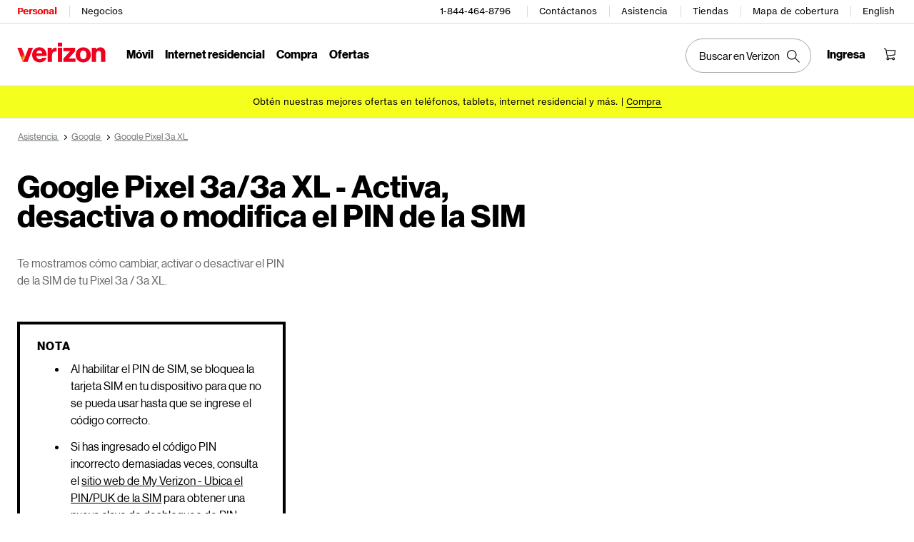

--- FILE ---
content_type: text/html; charset=utf-8
request_url: https://espanol.verizon.com/support/knowledge-base-224321/
body_size: 21044
content:
<!DOCTYPE HTML><html lang="es-US">
<!-- NOSONAR: false positive, title tag is included via head.html -->
<head>
    

    <meta charset="UTF-8" />
    <meta http-equiv="X-UA-Compatible" content="IE=Edge" />
    <meta name="viewport" content="width=device-width,initial-scale=1,minimum-scale=1,maximum-scale=2" />
    	
    
    <title>Google Pixel 3a/3a XL - Activa, desactiva o modifica el PIN de la SIM | Verizon</title>
    <link rel="canonical" href="https://espanol.verizon.com/support/knowledge-base-224321/" />
    
        <meta name="template" content="kbarticle" />
    
    
    <meta name="template-component" content="" />
    
        <meta name="kbArticlePage" content="true" />
    
    
    
     <!--SSO Resources -->

    <link rel="dns-prefetch" href="//scache.vzw.com" />
    <link rel="dns-prefetch" href="//ss7.vzw.com" />
    <link rel="dns-prefetch" href="//stags.bluekai.com" />
    <link rel="dns-prefetch" href="//www.verizonwireless.com" />
    <link rel="dns-prefetch" href="" />

    <link rel="preconnect" href="https://scache1.vzw.com" />
    <link rel="preconnect" href="https://connect.facebook.net" />
    <link rel="preconnect" href="https://adservice.google.com" />
    <link rel="preconnect" href="https://cdn.schemaapp.com" />
    <link rel="preconnect" href="https://static-assets.fs.liveperson.com" />
    <link rel="preconnect" href="https://snap.licdn.com" />
    <link rel="preconnect" href="https://media.evolv.ai" />
    <link rel="preconnect" href="https://s.yimg.com" />
    <link rel="preconnect" href="https://t.contentsquare.net" />
    <link rel="preconnect" href="https://s.amazon-adsystem.com" />
    <link rel="preconnect" href="https://csxd.contentsquare.net" />
    <link rel="preconnect" href="https://solutions.invocacdn.com" />
    <link rel="preconnect" href="https://resources.digital-cloud-gov.medallia.com" />
    
    <meta name="RecordType" content="Device-Specific Instructions" />
    <meta name="seo_url" content="knowledge-base-224321" />
    <meta name="isSimulatorTab" content="" />
    <meta name="canonicalVar" content="google-pixel-3a-xl" />
    <meta name="contentUri" content="/detail" />
    <meta name="description" content="Te mostramos cómo cambiar, activar o desactivar el PIN de la SIM de tu Pixel 3a / 3a XL." />
    <meta name="keywords" content="Error de SIM/Falla de SIM,configura un código de bloqueo para la tarjeta SIM,Activa/desactiva/modifica el PIN de la SIM,Bloqueo de tarjeta SIM,Problemas con la SIM,Error: Tarjeta SIM no reconocida,desactiva el bloqueo de la tarjeta SIM,Habilita/deshabilita/modifica el PIN de la SIM,cambia el código de bloqueo de cualquier tarjeta SIM,Error: Tarjeta SIM no válida" />
    <meta content="telephone=no" name="format-detection" />
    
    <meta http-equiv="x-dns-prefetch-control" content="on" />
    
    
        <meta name="supportPageHierarchy" content="/ Google Pixel 3a XL/ How to Use/ Google Pixel 3a / 3a XL - Enable / Disable / Modify SIM PIN" />
    
    

    <script defer src="//assets.adobedtm.com/2ea7ee22c8c2/ece9aa9bcf6f/launch-72284e178e44.min.js"></script>



    
<script src="/etc.clientlibs/support/clientlibs/clientlib-dependencies.js"></script>




    
<link rel="stylesheet" href="/etc.clientlibs/support/components/content/tsa_seo_components/side_pod/clientlib.css" type="text/css" />
<link rel="stylesheet" href="/etc.clientlibs/support/clientlibs/clientlib-base-grunt.css" type="text/css" />



<!--
<sly data-sly-test="false" data-sly-use.clientLib="/apps/clientlib-async/sightly/templates/clientlib.html"
     data-sly-call=""/>
     
<sly data-sly-test="false" data-sly-use.clientLib="/apps/clientlib-async/sightly/templates/clientlib.html"
     data-sly-call=""/>-->
<!-- Organizational schema--->
<script type="application/ld+json">
{"@context":"https://schema.org","@type":"Corporation","name":"Verizon","alternateName":"https://espanol.verizon.com/","url":"https://espanol.verizon.com/","logo":"","contactPoint":{"@type":"ContactPoint","telephone":"1-800-837-4966","contactType":"customer service","areaServed":"US","availableLanguage":["en","es"]},"sameAs":["https://www.facebook.com/verizon","https://twitter.com/verizon","https://www.instagram.com/verizon/","https://www.youtube.com/user/verizon"]}
</script>


<script type="application/ld+json" data-sly-include="/apps/support/components/content/breadcrumb/schema.html">
</script>


<link rel="stylesheet" href="/etc/designs/vzwcom/gnav20/core.css" type="text/css" />
<script>
    var gnavdl = {
        "bu": "wireless",
        "appid": "support",
        "options": {
            "sticky": "true"
        }
    };
</script>



<!--/* Include Context Hub */-->
<!-- // <sly data-sly-resource="contexthub"/> //-->

    
    
    

    

    
    
    

    
	
	
<meta property="og:locale" content="es_US" />
<link rel="preload" href="/verizon-custom.css" as="style" onload="this.onload=null;this.rel='stylesheet'">
<noscript><link rel="stylesheet" href="/verizon-custom.css"></noscript>
<style>
@media only screen and (max-width:768px) {
  .u-fontDisplay.u-textLineHeightTight.u-colorSecondary.u-textCenter.u-text--xs40.u-text--sm48.u-text--xl56.u-marginBottom--xs12.u-marginBottom--xl16 {
    font-size: 30px !important;
  }
}
</style>
<style>
  @media only screen and (max-width: 768px) {
    .u-fontDisplay.u-colorAccent.u-textLineHeightTight.u-text--24.u-text--xl28.u-marginBottom--xs12.u-marginBottom--lg16.u-marginTop--0.u-textLeft {
      font-size: 20px !important;
      max-width:350px!important;
    }
  }
</style>
<style>
  @media only screen and (max-width: 1450px) {
   #page-052b00a1b9 .u-fontDisplay.u-textLineHeightTight.u-colorPrimary.u-text--xs32.u-textBold.u-marginBottom--xs12.u-textLeft {
      font-size: 26px !important;
    }
  }
</style>
<style>
  .cta-gap a {
    white-space: normal !important;
    word-wrap: break-word;
    max-width: 55%;
  }

  @media (max-width: 767px) {
    .u-fontDisplay.u-colorSecondary.u-textLineHeightTight.u-textxsCenter.u-textmdCenter.u-textxlLeft.u-text--xs32.u-marginBottom--xs16.u-marginTop--0 {
      font-size: 21px !important;
    }
    
    .u-fontDisplay.u-textLineHeightNormal.u-text--xs24.u-text--xl32.u-textBold.u-marginBottom--xs8.u-marginBottom--lg12 {
      font-size: 19px !important;
    }
  }
</style>
<style>
.u-fontDisplay.u-textLineHeightLoose.u-colorSecondary.u-text--xs11.u-marginBottom--0 {
  width: 104% !important;
  font-size: 15px !important;
}

.cta-gap a {
  white-space: normal !important;
  word-wrap: break-word;
  max-width: 55%;
}

.u-fontDisplay.u-textLineHeightTight.u-colorPrimary.u-text--xs48.u-textBold.u-marginBottom--xs12.u-textLeft {
  font-size: 37px;
}

.u-fontDisplay.u-textLineHeightNormal.u-colorPrimary.u-text--xs16
  .u-marginBottom--xs0 {
  margin-top: 10px;
}


@media (max-width: 767px) {
  .u-fontDisplay.u-colorSecondary.u-textLineHeightTight.u-textxsCenter.u-textmdCenter.u-textxlLeft.u-text--xs32.u-marginBottom--xs16.u-marginTop--0 {
    font-size: 21px !important;
  }

  .u-fontDisplay.u-textLineHeightNormal.u-text--xs24.u-text--xl32.u-textBold.u-marginBottom--xs8.u-marginBottom--lg12 {
    font-size: 19px !important;
  }
  /* for 3/18 */
  .u-fontDisplay.u-textLineHeightLoose.u-colorSecondary.u-text--xs11.u-marginBottom--0 {
    font-size: 13px !important;
  }
  /* for 3/18 */
  .u-fontText.u-textLineHeightTight.u-colorSecondary.u-text--xs32.u-text--sm40.u-text--xl56.u-textBold.u-marginBottom--xs12.u-marginBottom--xl16 {
    font-size: 23px !important;
  }
  /* for 3/18 */
  .u-fontDisplay.u-colorPrimary.u-textLineHeightNormal.u-text--xs16.u-textCenter.u-textxlLeft.u-marginBottom--xs0 {
    max-width: 100% !important;
  }
  /* for 3/18 */
  .u-fontText.u-textLineHeightNormal.u-text--xs11.u-textRegular.u-marginBottom--xs16 {
    max-width: 100% !important;
  }
}
</style>
<style> 
[data-cmp=vui-personalized-promo-tiles-carousel] .legal-text {
    min-width: 265px;
}
</style> </head>
<body class="smartling-es">

    <div>




    
        
        
        <div class="newpar new section">

</div>

    
        
        
        <div class="par iparys_inherited">

    
    
    
    
        
        
        <div class="header">
    <div id="vz-gh20" data-emptytext="Header Component">
        <div class="gnav20 " data-exp-name="Mobile">     <input type="hidden" id="cradle-context" />    <div class="gnav20-sticky-content">    	     	            <div class="gnav20-apicomponentnewdesign"><a class="gnav20-header-accessibility" tabindex="0" href="https://espanol.verizon.com/accessibility">	<span>Centro de recursos de accesibilidad</span></a><a class="gnav20-header-accessibility" href="#gnav20-header-end" tabindex="0" id="gnav20-skip-to-main-content-id">	<span>Salta al contenido principal</span></a><div class="gnav20-width-wrapper gnav20-new-design   gnav20-new-search-style gnav20-promo-bottom" data-gnav20-container="header">			<div class="gnav20-vzhmoverlay"></div>	<div class="gnav20-main">		            <div class="gnav20-gnav-new-design"><div class="gnav20-desktop" item-title="all">	<div class="gnav20-row-one">		<div class="gnav20-grid1-wrapper">			            <div class="gnav20-eyebrow"><div class="gnav20-eyebrow-link-list" item-title="eyebrow">    <div class="gnav20-eyebrow-link-list-item gnav20-two">        <a id="gnav20-eyebrow-link-Personal" href="https://espanol.verizon.com/" data-label="Personal" aria-label="Página inicial de servicios personales de Verizon" class="gnav20-main-header gnav20-selected">Personal</a>            <a id="gnav20-eyebrow-link-Business" href="https://espanol.verizon.com/business/?cmp=vcgref_naveyebrow" data-label="Negocios" aria-label="Página inicial de servicios para negocios de Verizon" class="gnav20-main-header ">Negocios</a>    </div></div></div>		</div>				<div class="gnav20-utility">					            <div class="gnav20-store"><div class="gnav20-utility-wrapper" item-title="tollfree">	<div>						<a aria-label="1-844-464-8796" href="tel:+18444648796">						1-844-464-8796					</a>						</div></div></div>            <div class="gnav20-store"><div class="gnav20-utility-wrapper" item-title="contactus">	<div>						<a aria-label="Contáctanos" href="https://espanol.verizon.com/support/contact-us/">						Contáctanos					</a>						</div></div></div>            <div class="gnav20-store"><div class="gnav20-utility-wrapper" item-title="support">	<div>						<a aria-label="Asistencia" href="https://espanol.verizon.com/support/">						Asistencia					</a>						</div></div></div>            <div class="gnav20-store"><div class="gnav20-utility-wrapper" item-title="store">	<div>						<a aria-label="Tiendas" href="https://espanol.verizon.com/stores/">						Tiendas					</a>						</div></div></div>            <div class="gnav20-store"><div class="gnav20-utility-wrapper" item-title="coveragemap">	<div>						<a aria-label="Mapa de cobertura" href="https://espanol.verizon.com/coverage-map/">						Mapa de cobertura					</a>						</div></div></div>            <div class="gnav20-localization">    		<div class="gnav20-utility-wrapper " item-title="localization">											<a class="gnav20-lang-link" aria-label="Cámbiate al sitio web en español" data-href="https://www.verizon.com/" href="https://www.verizon.com/" data-lang="English"  mporgnav="">English</a>										</div>    </div>        </div>    </div>	<div class="gnav20-row-two">		<div class="gnav20-grid1-wrapper">			            <div class="gnav20-logo">            <div class="gnav20-logo-wrapper gnav20-relative-index">        <a class="gnav20-logoWhiteBg" title="Página de Verizon Home" href="https://espanol.verizon.com/" target="_self"></a>                    </div></div>		</div>		<div class="gnav20-navigation">			            <div class="gnav20-navigation"><div class="gnav20-global-nav-list gnav20-navigation-list" item-title="L1">	            <div class="gnav20-navigation-item">	<div class="gnav20-primary-menu gnav20-featured-card">							<a class="gnav20-menu-label gnav20-menu-label-button" href="https://espanol.verizon.com/plans/unlimited/">Móvil</a>				<a aria-hidden="true" class="gnav20-menu-label-link" href="https://espanol.verizon.com/plans/unlimited/" tabindex="-1">Móvil</a>		<div class="gnav20-sub-header-menu gnav20-sub-menu" style="display:none">			<div class="gnav20-content-wrapper  ">				<div class="gnav20-featured-card-top-label">					Móvil				</div>									<ul role="presentation" class="gnav20-submenu-column gnav20-L1 gnav20-featured-scroll-area">											</ul>															</div>			<div class="gnav20-nav-utility">				<button class="gnav20-nav-search-icon" aria-label="Buscar en Verizon">					<svg focusable="false" xmlns="http://www.w3.org/2000/svg" width="18" height="18" viewbox="0 0 18 18">						<path fill="#000" fillrule="nonzero" d="M17.896 17.101l-5.995-5.994A6.721 6.721 0 0 0 13.5 6.75a6.75 6.75 0 1 0-6.75 6.75c1.661 0 3.18-.603 4.356-1.598l5.995 5.995.795-.796zM6.75 12.375A5.63 5.63 0 0 1 1.125 6.75 5.63 5.63 0 0 1 6.75 1.125a5.63 5.63 0 0 1 5.625 5.625 5.63 5.63 0 0 1-5.625 5.625z">						</path>					</svg>				</button>				<button class="gnav20-nav-close" aria-label="Cerrar panel de navegación" tabindex="0">Cerrar</button>			</div>			<div class="gnav20-nav-mask" aria-hidden="true"> </div>			<div class="gnav20-placeholder-1" style="display:none"></div>		</div>	</div></div>            <div class="gnav20-navigation-item">	<div class="gnav20-primary-menu gnav20-featured-card">							<a class="gnav20-menu-label gnav20-menu-label-button" href="https://espanol.verizon.com/home/internet/">Internet residencial</a>				<a aria-hidden="true" class="gnav20-menu-label-link" href="https://espanol.verizon.com/home/internet/" tabindex="-1">Internet residencial</a>		<div class="gnav20-sub-header-menu gnav20-sub-menu" style="display:none">			<div class="gnav20-content-wrapper  ">				<div class="gnav20-featured-card-top-label">					Internet residencial				</div>									<ul role="presentation" class="gnav20-submenu-column gnav20-L1 gnav20-featured-scroll-area">											</ul>															</div>			<div class="gnav20-nav-utility">				<button class="gnav20-nav-search-icon" aria-label="Buscar en Verizon">					<svg focusable="false" xmlns="http://www.w3.org/2000/svg" width="18" height="18" viewbox="0 0 18 18">						<path fill="#000" fillrule="nonzero" d="M17.896 17.101l-5.995-5.994A6.721 6.721 0 0 0 13.5 6.75a6.75 6.75 0 1 0-6.75 6.75c1.661 0 3.18-.603 4.356-1.598l5.995 5.995.795-.796zM6.75 12.375A5.63 5.63 0 0 1 1.125 6.75 5.63 5.63 0 0 1 6.75 1.125a5.63 5.63 0 0 1 5.625 5.625 5.63 5.63 0 0 1-5.625 5.625z">						</path>					</svg>				</button>				<button class="gnav20-nav-close" aria-label="Cerrar panel de navegación" tabindex="0">Cerrar</button>			</div>			<div class="gnav20-nav-mask" aria-hidden="true"> </div>			<div class="gnav20-placeholder-1" style="display:none"></div>		</div>	</div></div>            <div class="gnav20-navigation-item">	<div class="gnav20-primary-menu gnav20-featured-card">					<button id="gnav20-Shop-L1" aria-label="Lista de menú de compra" aria-expanded="false" class="gnav20-menu-label gnav20-menu-label-button gnav20-haschild">Compra</button>			<button id="gnav20-Shop-L1-goback" aria-label="Lista de menú de compra" aria-expanded="false" class="gnav20-menu-label gnav20-menu-label-button gnav20-goback">Compra</button>						<a aria-hidden="true" class="gnav20-menu-label-link" href="https://espanol.verizon.com/shop/" tabindex="-1">Compra</a>		<div class="gnav20-sub-header-menu gnav20-sub-menu" style="display:none">			<div class="gnav20-content-wrapper  ">				<div class="gnav20-featured-card-top-label">					Compra				</div>									<ul role="presentation" class="gnav20-submenu-column gnav20-L1 gnav20-featured-scroll-area">													<li role="presentation">																	<a id="gnav20-Shop-L2-1" class="gnav20-haschild " href="https://espanol.verizon.com/smartphones/">Dispositivos									</a>									<a onkeydown="handleGnav20KeyDownEvent()" id="gnav20-Shop-L2-1-goback" class="gnav20-goback gnav20-hide-on-desktop" href="javascript:void(0)" aria-label="Lista de menú de Dispositivos" aria-expanded="false" role="button">Dispositivos									</a>																								<div class="gnav20-L2-content-wrapper">									<div class="gnav20-submenu-column gnav20-L2 gnav20-featured-card-top-label" style="display:none">										Dispositivos									</div>																		<ul role="presentation" item-title="L2" class="gnav20-submenu-column gnav20-featured-scroll-area gnav20-L2 gnav20-mega-column-0" style="display:none">										<li role="presentation">																																		<a id="gnav20-Shop-L3-1" href="https://espanol.verizon.com/smartphones/">Smartphones												</a>																																											</li>																													<li role="presentation">																																		<a id="gnav20-Shop-L3-2" href="https://espanol.verizon.com/smartphones/certified-pre-owned/">Teléfonos usados certificados												</a>																																											</li>																													<li role="presentation">																							<a id="Shop-L3-3" class="gnav20-haschild ">Smartphones destacados												</a>												<a onkeydown="handleGnav20KeyDownEvent()" id="gnav20-Shop-L3-3-goback" class="gnav20-goback" href="javascript:void(0)" aria-label="Lista de menú de smartphones destacados" aria-expanded="false" role="button">Smartphones destacados												</a>																																	<div class="gnav20-submenu-column gnav20-L3 gnav20-featured-card-top-label" style="display:none;">												Smartphones destacados											</div>											<ul role="presentation" item-title="L3" class="gnav20-submenu-column gnav20-L3 gnav20-featured-scroll-area" style="display:none;">												<li role="presentation">													<a id="gnav20-Shop-L4-9" href="https://espanol.verizon.com/smartphones/apple-iphone-17-pro/">Apple iPhone 17 Pro													</a>												</li>																							<li role="presentation">													<a id="gnav20-Shop-L4-10" href="https://espanol.verizon.com/smartphones/apple-iphone-17-pro-max/">Apple iPhone 17 Pro Max													</a>												</li>																							<li role="presentation">													<a id="gnav20-Shop-L4-11" href="https://espanol.verizon.com/smartphones/samsung-galaxy-s25-ultra/">Samsung Galaxy S25 Ultra													</a>												</li>																							<li role="presentation">													<a id="gnav20-Shop-L4-12" href="https://espanol.verizon.com/smartphones/google-pixel-10-pro/">Google Pixel 10 Pro													</a>												</li>											</ul>										</li>																													<li role="presentation">																																		<a data-show-for="role:accountholder,role:accountmanager" id="gnav20-Shop-L3-4" href="https://espanol.verizon.com/nextgendigital/sales/browse/auth/mdnselection/">Actualizar tu dispositivo												</a>																																											</li>																													<li role="presentation">																																		<a id="gnav20-Shop-L3-5" href="https://espanol.verizon.com/bring-your-own-device/">Trae tu propio dispositivo												</a>																																											</li>																													<li role="presentation">																																		<a id="gnav20-Shop-L3-6" href="https://espanol.verizon.com/devices/?condition=unlocked">Teléfonos desbloqueados												</a>																																											</li>																													<li role="presentation">																																		<a id="gnav20-Shop-L3-7" href="https://espanol.verizon.com/featured/shop-phones-devices/">Otros teléfonos												</a>																																											</li>																													<li role="presentation">																																		<a id="gnav20-Shop-L3-8" href="https://espanol.verizon.com/trade-in/">Intercambia tu dispositivo												</a>																																											</li>																													<li role="presentation">																																		<a id="gnav20-Shop-L3-9" href="https://espanol.verizon.com/tablets/">Tablets y laptops												</a>																																											</li>																													<li role="presentation">																																		<a id="gnav20-Shop-L3-10" href="https://espanol.verizon.com/connected-smartwatches/">Relojes												</a>																																											</li>																													<li role="presentation">																																		<a id="gnav20-Shop-L3-11" href="https://espanol.verizon.com/connected-smartwatches/certified-pre-owned/">Relojes usados certificados												</a>																																											</li>																													<li role="presentation">																																		<a id="gnav20-Shop-L3-12" href="https://espanol.verizon.com/internet-devices/">Jetpacks y hotspots												</a>																																											</li>																																								</ul>																	</div>							</li>													<li role="presentation">																	<a id="gnav20-Shop-L2-2" class="gnav20-haschild " href="https://espanol.verizon.com/plans/">Planes móviles									</a>									<a onkeydown="handleGnav20KeyDownEvent()" id="gnav20-Shop-L2-2-goback" class="gnav20-goback gnav20-hide-on-desktop" href="javascript:void(0)" aria-label="Lista del menú de planes móviles" aria-expanded="false" role="button">Planes móviles									</a>																								<div class="gnav20-L2-content-wrapper">									<div class="gnav20-submenu-column gnav20-L2 gnav20-featured-card-top-label" style="display:none">										Planes móviles									</div>																		<ul role="presentation" item-title="L2" class="gnav20-submenu-column gnav20-featured-scroll-area gnav20-L2 gnav20-mega-column-0" style="display:none">										<li role="presentation">																																		<a id="gnav20-Shop-L3-13" href="https://espanol.verizon.com/plans/">Ve todos los planes												</a>																																											</li>																													<li role="presentation">																																		<a id="gnav20-Shop-L3-14" href="https://espanol.verizon.com/plans/unlimited/">Unlimited												</a>																																											</li>																													<li role="presentation">																																		<a id="gnav20-Shop-L3-15" href="https://espanol.verizon.com/products-perks/international-travel/">Internacional y viajes												</a>																																											</li>																													<li role="presentation">																																		<a id="gnav20-Shop-L3-16" href="https://espanol.verizon.com/plans/devices/">Dispositivos conectados												</a>																																											</li>																													<li role="presentation">																																		<a id="gnav20-Shop-L3-17" href="https://espanol.verizon.com/bring-your-own-device/">Trae tu propio dispositivo												</a>																																											</li>																													<li role="presentation">																																		<a id="gnav20-Shop-L3-18" href="https://espanol.verizon.com/plans/devices/connected-cars#tab-nav">Planes para auto conectado												</a>																																											</li>																																								</ul>																	</div>							</li>													<li role="presentation">																	<a id="gnav20-Shop-L2-3" class="gnav20-haschild " href="https://espanol.verizon.com/home/">Planes de internet residencial									</a>									<a onkeydown="handleGnav20KeyDownEvent()" id="gnav20-Shop-L2-3-goback" class="gnav20-goback gnav20-hide-on-desktop" href="javascript:void(0)" aria-label="Lista de menú de planes de internet residencial" aria-expanded="false" role="button">Planes de internet residencial									</a>																								<div class="gnav20-L2-content-wrapper">									<div class="gnav20-submenu-column gnav20-L2 gnav20-featured-card-top-label" style="display:none">										Planes de internet residencial									</div>																		<ul role="presentation" item-title="L2" class="gnav20-submenu-column gnav20-featured-scroll-area gnav20-L2 gnav20-mega-column-0" style="display:none">										<li role="presentation">																																		<a id="gnav20-Shop-L3-19" href="https://espanol.verizon.com/home/internet/">Ve todas las soluciones residenciales												</a>																																											</li>																													<li role="presentation">																																		<a id="gnav20-Shop-L3-20" href="https://espanol.verizon.com/home/internet/fios-fastest-internet/">Fios Home Internet												</a>																																											</li>																													<li role="presentation">																																		<a id="gnav20-Shop-L3-21" href="https://espanol.verizon.com/home/internet/5g/">5G Home Internet												</a>																																											</li>																													<li role="presentation">																																		<a id="gnav20-Shop-L3-22" href="https://espanol.verizon.com/home/internet/wi-fi-backup/">Wi-Fi Backup												</a>																																											</li>																													<li role="presentation">																																		<a id="gnav20-Shop-L3-23" href="https://espanol.verizon.com/home-office-solutions/">Teléfono residencial												</a>																																											</li>																													<li role="presentation">																																		<a id="gnav20-Shop-L3-24" href="https://espanol.verizon.com/home/fios-tv/"> Fios TV												</a>																																											</li>																													<li role="presentation">																																		<a id="gnav20-Shop-L3-25" href="https://espanol.verizon.com/home/internet/moving">Mudanza												</a>																																											</li>																													<li role="presentation">																							<a id="Shop-L3-26" class="gnav20-haschild " href="https://espanol.verizon.com/home/accessories/">Accesorios Fios 												</a>												<a onkeydown="handleGnav20KeyDownEvent()" id="gnav20-Shop-L3-26-goback" class="gnav20-goback" href="javascript:void(0)" aria-label="Lista de menú Accesorios Fios" aria-expanded="false" role="button">Accesorios Fios 												</a>																																	<div class="gnav20-submenu-column gnav20-L3 gnav20-featured-card-top-label" style="display:none;">												Accesorios Fios 											</div>											<ul role="presentation" item-title="L3" class="gnav20-submenu-column gnav20-L3 gnav20-featured-scroll-area" style="display:none;">												<li role="presentation">													<a id="gnav20-Shop-L4-3" href="https://espanol.verizon.com/home/accessories/">Resumen de Accesorios													</a>												</li>																							<li role="presentation">													<a id="gnav20-Shop-L4-4" href="https://espanol.verizon.com/home/accessories/all-accessories/">Accede a todos los accesorios													</a>												</li>																							<li role="presentation">													<a id="gnav20-Shop-L4-5" href="https://espanol.verizon.com/home/accessories/cables-connectors/">Cables y conectores													</a>												</li>																							<li role="presentation">													<a id="gnav20-Shop-L4-6" href="https://espanol.verizon.com/home/accessories/networking-wifi/">Redes y Wi-Fi													</a>												</li>																							<li role="presentation">													<a id="gnav20-Shop-L4-7" href="https://espanol.verizon.com/home/accessories/remote-controls/">Accesorios para TV													</a>												</li>																							<li role="presentation">													<a id="gnav20-Shop-L4-8" href="https://espanol.verizon.com/home/accessories/phone-equipment/">Equipo telefónico													</a>												</li>											</ul>										</li>																													<li role="presentation">																																		<a id="gnav20-Shop-L3-39" href="https://espanol.verizon.com/products/smart-home/?s_ProductType=FWA-Accessories">Accesorios 5G Home												</a>																																											</li>																													<li role="presentation">																																		<a id="gnav20-Shop-L3-40" href="https://espanol.verizon.com/discounts/verizon-forward/">Verizon Forward												</a>																																											</li>																																								</ul>																	</div>							</li>													<li role="presentation">																	<a data-hide-for="role:prepay,role:guest,accStatus:P" id="gnav20-Shop-L2-4" class="gnav20-haschild ">Productos y beneficios del plan									</a>									<a onkeydown="handleGnav20KeyDownEvent()" data-hide-for="role:prepay,role:guest,accStatus:P" id="gnav20-Shop-L2-4-goback" class="gnav20-goback gnav20-hide-on-desktop" href="javascript:void(0)" aria-label="Lista del menú de productos y beneficios del plan" aria-expanded="false" role="button">Productos y beneficios del plan									</a>																								<div class="gnav20-L2-content-wrapper">									<div class="gnav20-submenu-column gnav20-L2 gnav20-featured-card-top-label" style="display:none">										Productos y beneficios del plan									</div>																		<ul role="presentation" item-title="L2" class="gnav20-submenu-column gnav20-featured-scroll-area gnav20-L2 gnav20-mega-column-0" style="display:none">										<li role="presentation">																																		<a id="gnav20-Shop-L3-43" href="https://espanol.verizon.com/products-perks/">Ve todo												</a>																																											</li>																													<li role="presentation">																																		<a id="gnav20-Shop-L3-44" href="https://espanol.verizon.com/products-perks/perks/">Beneficios adicionales del plan												</a>																																											</li>																													<li role="presentation">																																		<a id="gnav20-Shop-L3-45" href="https://espanol.verizon.com/products-perks/entertainment/">Entretenimiento												</a>																																											</li>																													<li role="presentation">																																		<a id="gnav20-Shop-L3-46" href="https://espanol.verizon.com/products-perks/international-travel/">Internacional y viajes												</a>																																											</li>																													<li role="presentation">																																		<a id="gnav20-Shop-L3-47" href="https://espanol.verizon.com/products-perks/family/">Familiar												</a>																																											</li>																													<li role="presentation">																																		<a id="gnav20-Shop-L3-48" href="https://espanol.verizon.com/products-perks/protection/">Protección												</a>																																											</li>																													<li role="presentation">																																		<a id="gnav20-Shop-L3-49" href="https://espanol.verizon.com/products-perks/home/">Productos para el hogar												</a>																																											</li>																													<li role="presentation">																																		<a id="gnav20-Shop-L3-50" href="https://espanol.verizon.com/products-perks/mobile-productivity/">Productividad móvil												</a>																																											</li>																													<li role="presentation">																																		<a id="gnav20-Shop-L3-51" href="https://espanol.verizon.com/products-perks/banking-cards/">Banco y tarjetas												</a>																																											</li>																																								</ul>																	</div>							</li>													<li role="presentation">																	<a id="gnav20-Shop-L2-5" class="gnav20-haschild " href="https://espanol.verizon.com/products/">Accesorios									</a>									<a onkeydown="handleGnav20KeyDownEvent()" id="gnav20-Shop-L2-5-goback" class="gnav20-goback gnav20-hide-on-desktop" href="javascript:void(0)" aria-label="Lista de menú de Accesorios" aria-expanded="false" role="button">Accesorios									</a>																								<div class="gnav20-L2-content-wrapper">									<div class="gnav20-submenu-column gnav20-L2 gnav20-featured-card-top-label" style="display:none">										Accesorios									</div>																		<ul role="presentation" item-title="L2" class="gnav20-submenu-column gnav20-featured-scroll-area gnav20-L2 gnav20-mega-column-0" style="display:none">										<li role="presentation">																																		<a id="gnav20-Shop-L3-27" href="https://espanol.verizon.com/products/">Accede a todos los accesorios												</a>																																											</li>																													<li role="presentation">																							<a id="Shop-L3-28" class="gnav20-haschild ">Accesorios para teléfonos y tablets												</a>												<a onkeydown="handleGnav20KeyDownEvent()" id="gnav20-Shop-L3-28-goback" class="gnav20-goback" href="javascript:void(0)" aria-label="Lista de menús de accesorios para teléfonos y tablets" aria-expanded="false" role="button">Accesorios para teléfonos y tablets												</a>																																	<div class="gnav20-submenu-column gnav20-L3 gnav20-featured-card-top-label" style="display:none;">												Accesorios para teléfonos y tablets											</div>											<ul role="presentation" item-title="L3" class="gnav20-submenu-column gnav20-L3 gnav20-featured-scroll-area" style="display:none;">												<li role="presentation">													<a id="gnav20-Shop-L4-13" href="https://espanol.verizon.com/phone-tablet-accessories/">Ve todo													</a>												</li>																							<li role="presentation">													<a id="gnav20-Shop-L4-14" href="https://espanol.verizon.com/products/phone-cases/">Fundas para teléfonos													</a>												</li>																							<li role="presentation">													<a id="gnav20-Shop-L4-15" href="https://espanol.verizon.com/products/phone-screen-protectors/">Protectores de pantalla para teléfonos													</a>												</li>																							<li role="presentation">													<a id="gnav20-Shop-L4-16" href="https://espanol.verizon.com/products/tablet-accessories/">Accesorios para tablets													</a>												</li>																							<li role="presentation">													<a id="gnav20-Shop-L4-17" href="https://espanol.verizon.com/products/charging/">Cargadores y cables													</a>												</li>																							<li role="presentation">													<a id="gnav20-Shop-L4-18" href="https://espanol.verizon.com/products/phone-attachments/">Accesorios para teléfono													</a>												</li>																							<li role="presentation">													<a id="gnav20-Shop-L4-19" href="https://espanol.verizon.com/products/magsafe/">Compatible con MagSafe													</a>												</li>																							<li role="presentation">													<a id="gnav20-Shop-L4-20" href="https://espanol.verizon.com/products/phone-accessories/verizon/?sort=best-sellers">Accesorios de Verizon													</a>												</li>											</ul>										</li>																													<li role="presentation">																							<a id="Shop-L3-29" class="gnav20-haschild ">Tecnología wearable												</a>												<a onkeydown="handleGnav20KeyDownEvent()" id="gnav20-Shop-L3-29-goback" class="gnav20-goback" href="javascript:void(0)" aria-label="Lista de menú de tecnología wearable" aria-expanded="false" role="button">Tecnología wearable												</a>																																	<div class="gnav20-submenu-column gnav20-L3 gnav20-featured-card-top-label" style="display:none;">												Tecnología wearable											</div>											<ul role="presentation" item-title="L3" class="gnav20-submenu-column gnav20-L3 gnav20-featured-scroll-area" style="display:none;">												<li role="presentation">													<a id="gnav20-Shop-L4-21" href="https://espanol.verizon.com/products/wearable-tech/">Ver todo en tecnología wearable													</a>												</li>																							<li role="presentation">													<a id="gnav20-Shop-L4-22" href="https://espanol.verizon.com/connected-smartwatches/">Smartwatches													</a>												</li>																							<li role="presentation">													<a id="gnav20-Shop-L4-23" href="https://espanol.verizon.com/products/fitness-trackers/">Monitores de ejercicio													</a>												</li>																							<li role="presentation">													<a id="gnav20-Shop-L4-24" href="https://espanol.verizon.com/products/watch-accessories/">Accesorios para relojes													</a>												</li>																							<li role="presentation">													<a id="gnav20-Shop-L4-25" href="https://espanol.verizon.com/products/wearable-tech/?s_ProductType=AI-glasses">Lentes AI													</a>												</li>																							<li role="presentation">													<a id="gnav20-Shop-L4-26" href="https://espanol.verizon.com/products/wearable-tech/?s_ProductType=Smart-Rings">Anillos inteligentes													</a>												</li>											</ul>										</li>																													<li role="presentation">																																		<a id="gnav20-Shop-L3-30" href="https://espanol.verizon.com/batteries-and-chargers/">Carga												</a>																																											</li>																													<li role="presentation">																																		<a id="gnav20-Shop-L3-31" href="https://espanol.verizon.com/audio/">Audio												</a>																																											</li>																													<li role="presentation">																																		<a id="gnav20-Shop-L3-32" href="https://espanol.verizon.com/gaming/gaming-store/">Videojuegos												</a>																																											</li>																													<li role="presentation">																																		<a id="gnav20-Shop-L3-33" href="https://espanol.verizon.com/smart-home/">Casa inteligente												</a>																																											</li>																													<li role="presentation">																																		<a id="gnav20-Shop-L3-34" href="https://espanol.verizon.com/products/sale/">Ofertas												</a>																																											</li>																																								</ul>																	</div>							</li>													<li role="presentation">																	<a id="gnav20-Shop-L2-6" class="gnav20-haschild " href="https://espanol.verizon.com/prepaid/">Verizon Prepaid									</a>									<a onkeydown="handleGnav20KeyDownEvent()" id="gnav20-Shop-L2-6-goback" class="gnav20-goback gnav20-hide-on-desktop" href="javascript:void(0)" aria-label="Lista de menús de Verizon Prepaid" aria-expanded="false" role="button">Verizon Prepaid									</a>																								<div class="gnav20-L2-content-wrapper">									<div class="gnav20-submenu-column gnav20-L2 gnav20-featured-card-top-label" style="display:none">										Verizon Prepaid									</div>																		<ul role="presentation" item-title="L2" class="gnav20-submenu-column gnav20-featured-scroll-area gnav20-L2 gnav20-mega-column-0" style="display:none">										<li role="presentation">																																		<a id="gnav20-Shop-L3-35" href="https://espanol.verizon.com/prepaid/">Resumen de Prepaid												</a>																																											</li>																													<li role="presentation">																							<a id="Shop-L3-36" class="gnav20-haschild ">Planes Prepaid												</a>												<a onkeydown="handleGnav20KeyDownEvent()" id="gnav20-Shop-L3-36-goback" class="gnav20-goback" href="javascript:void(0)" aria-label="Lista de menú de planes Prepaid" aria-expanded="false" role="button">Planes Prepaid												</a>																																	<div class="gnav20-submenu-column gnav20-L3 gnav20-featured-card-top-label" style="display:none;">												Planes Prepaid											</div>											<ul role="presentation" item-title="L3" class="gnav20-submenu-column gnav20-L3 gnav20-featured-scroll-area" style="display:none;">												<li role="presentation">													<a id="gnav20-Shop-L4-27" href="https://espanol.verizon.com/plans/prepaid/">Planes para teléfonos													</a>												</li>																							<li role="presentation">													<a id="gnav20-Shop-L4-28" href="https://espanol.verizon.com/prepaid/smartwatch-plans/">Planes para smartwatches													</a>												</li>																							<li role="presentation">													<a id="gnav20-Shop-L4-29" href="https://espanol.verizon.com/prepaid/tablet-plans/">Planes para tablets													</a>												</li>																							<li role="presentation">													<a id="gnav20-Shop-L4-30" href="https://espanol.verizon.com/prepaid/data-only-plans/">Planes de hotspot y router													</a>												</li>																							<li role="presentation">													<a id="gnav20-Shop-L4-31" href="https://espanol.verizon.com/plans/prepaid/international/">Planes internacionales													</a>												</li>											</ul>										</li>																													<li role="presentation">																							<a id="Shop-L3-37" class="gnav20-haschild ">Dispositivos												</a>												<a onkeydown="handleGnav20KeyDownEvent()" id="gnav20-Shop-L3-37-goback" class="gnav20-goback" href="javascript:void(0)" aria-label="Lista de menú de Dispositivos" aria-expanded="false" role="button">Dispositivos												</a>																																	<div class="gnav20-submenu-column gnav20-L3 gnav20-featured-card-top-label" style="display:none;">												Dispositivos											</div>											<ul role="presentation" item-title="L3" class="gnav20-submenu-column gnav20-L3 gnav20-featured-scroll-area" style="display:none;">												<li role="presentation">													<a id="gnav20-Shop-L4-32" href="https://espanol.verizon.com/smartphones/prepaid/">Smartphones													</a>												</li>																							<li role="presentation">													<a id="gnav20-Shop-L4-33" href="https://espanol.verizon.com/smartwatches/prepaid/">Smartwatches													</a>												</li>																							<li role="presentation">													<a id="gnav20-Shop-L4-34" href="https://espanol.verizon.com/tablets/prepaid/">Tablets													</a>												</li>																							<li role="presentation">													<a id="gnav20-Shop-L4-35" href="https://espanol.verizon.com/internet-devices/prepaid/">Hotspots y routers													</a>												</li>																							<li role="presentation">													<a id="gnav20-Shop-L4-36" href="https://espanol.verizon.com/basic-phones/prepaid/">Teléfonos básicos													</a>												</li>																							<li role="presentation">													<a id="gnav20-Shop-L4-37" href="https://espanol.verizon.com/bring-your-own-device/activate">Trae tu propio dispositivo													</a>												</li>											</ul>										</li>																													<li role="presentation">																							<a id="Shop-L3-38" class="gnav20-haschild ">Ofertas												</a>												<a onkeydown="handleGnav20KeyDownEvent()" id="gnav20-Shop-L3-38-goback" class="gnav20-goback" href="javascript:void(0)" aria-label="Lista de menú de Ofertas" aria-expanded="false" role="button">Ofertas												</a>																																	<div class="gnav20-submenu-column gnav20-L3 gnav20-featured-card-top-label" style="display:none;">												Ofertas											</div>											<ul role="presentation" item-title="L3" class="gnav20-submenu-column gnav20-L3 gnav20-featured-scroll-area" style="display:none;">												<li role="presentation">													<a id="gnav20-Shop-L4-38" href="https://espanol.verizon.com/deals/prepaid/">Todas las ofertas													</a>												</li>																							<li role="presentation">													<a id="gnav20-Shop-L4-39" href="https://espanol.verizon.com/deals/prepaid/fios-home-internet/">Fios Home Internet													</a>												</li>											</ul>										</li>																													<li role="presentation">																																		<a id="gnav20-Shop-L3-41" href="https://espanol.verizon.com/featured/prepaid/why-verizon/">Por qué Verizon Prepaid												</a>																																											</li>																													<li role="presentation">																																		<a id="gnav20-Shop-L3-42" href="https://espanol.verizon.com/prepaid/my-verizon-app/">Beneficios y servicios												</a>																																											</li>																																								</ul>																	</div>							</li>													<li role="presentation">																									<a data-hide-for="role:accountholder,role:accountmanager,role:mobilesecure,accStatus:P" id="gnav20-Shop-L2-7" href="https://espanol.verizon.com/my-access-rewards/">myAccess									</a>																<div class="gnav20-L2-content-wrapper">																										</div>							</li>													<li role="presentation">																									<a data-show-for="role:accountholder,role:accountmanager,role:mobilesecure" data-hide-for="accStatus:P" id="gnav20-Shop-L2-8" href="https://espanol.verizon.com/digital/nsa/secure/ui/vzup/">myAccess									</a>																<div class="gnav20-L2-content-wrapper">																										</div>							</li>											</ul>															</div>			<div class="gnav20-nav-utility">				<button class="gnav20-nav-search-icon" aria-label="Buscar en Verizon">					<svg focusable="false" xmlns="http://www.w3.org/2000/svg" width="18" height="18" viewbox="0 0 18 18">						<path fill="#000" fillrule="nonzero" d="M17.896 17.101l-5.995-5.994A6.721 6.721 0 0 0 13.5 6.75a6.75 6.75 0 1 0-6.75 6.75c1.661 0 3.18-.603 4.356-1.598l5.995 5.995.795-.796zM6.75 12.375A5.63 5.63 0 0 1 1.125 6.75 5.63 5.63 0 0 1 6.75 1.125a5.63 5.63 0 0 1 5.625 5.625 5.63 5.63 0 0 1-5.625 5.625z">						</path>					</svg>				</button>				<button class="gnav20-nav-close" aria-label="Cerrar panel de navegación" tabindex="0">Cerrar</button>			</div>			<div class="gnav20-nav-mask" aria-hidden="true"> </div>			<div class="gnav20-placeholder-1" style="display:none"></div>		</div>	</div></div>            <div class="gnav20-navigation-item">	<div class="gnav20-primary-menu gnav20-featured-card">					<button id="gnav20-Deals-L1" aria-label="Lista de menú de ofertas" aria-expanded="false" class="gnav20-menu-label gnav20-menu-label-button gnav20-haschild">Ofertas</button>			<button id="gnav20-Deals-L1-goback" aria-label="Lista de menú de ofertas" aria-expanded="false" class="gnav20-menu-label gnav20-menu-label-button gnav20-goback">Ofertas</button>						<a aria-hidden="true" class="gnav20-menu-label-link" href="https://espanol.verizon.com/deals/" tabindex="-1">Ofertas</a>		<div class="gnav20-sub-header-menu gnav20-sub-menu" style="display:none">			<div class="gnav20-content-wrapper  ">				<div class="gnav20-featured-card-top-label">					Ofertas				</div>									<ul role="presentation" class="gnav20-submenu-column gnav20-L1 gnav20-featured-scroll-area">													<li role="presentation">																									<a id="gnav20-Deals-L2-1" href="https://espanol.verizon.com/deals/">Accede a todas las ofertas									</a>																<div class="gnav20-L2-content-wrapper">																										</div>							</li>													<li role="presentation">																									<a data-show-for="role:accountholder,role:accountmanager" id="gnav20-Deals-L2-2" href="https://espanol.verizon.com/nextgendigital/sales/browse/auth/myoffers/">Mis ofertas									</a>																<div class="gnav20-L2-content-wrapper">																										</div>							</li>													<li role="presentation">																									<a id="gnav20-Deals-L2-3" href="https://espanol.verizon.com/shop/online/free-cell-phones/">Teléfonos gratuitos									</a>																<div class="gnav20-L2-content-wrapper">																										</div>							</li>													<li role="presentation">																									<a id="gnav20-Deals-L2-4" href="https://espanol.verizon.com/discounts/phone-home-internet-bundle/">Mobile + Home									</a>																<div class="gnav20-L2-content-wrapper">																										</div>							</li>													<li role="presentation">																									<a id="gnav20-Deals-L2-5" href="https://espanol.verizon.com/deals/products/">Accesorios									</a>																<div class="gnav20-L2-content-wrapper">																										</div>							</li>													<li role="presentation">																									<a id="gnav20-Deals-L2-6" href="https://espanol.verizon.com/financial-services/verizon-visa-card/?origin=gnavHeader">Verizon Visa® Card									</a>																<div class="gnav20-L2-content-wrapper">																										</div>							</li>													<li role="presentation">																									<a id="gnav20-Deals-L2-7" href="https://espanol.verizon.com/discounts/">Verifica los descuentos									</a>																<div class="gnav20-L2-content-wrapper">																										</div>							</li>											</ul>															</div>			<div class="gnav20-nav-utility">				<button class="gnav20-nav-search-icon" aria-label="Buscar en Verizon">					<svg focusable="false" xmlns="http://www.w3.org/2000/svg" width="18" height="18" viewbox="0 0 18 18">						<path fill="#000" fillrule="nonzero" d="M17.896 17.101l-5.995-5.994A6.721 6.721 0 0 0 13.5 6.75a6.75 6.75 0 1 0-6.75 6.75c1.661 0 3.18-.603 4.356-1.598l5.995 5.995.795-.796zM6.75 12.375A5.63 5.63 0 0 1 1.125 6.75 5.63 5.63 0 0 1 6.75 1.125a5.63 5.63 0 0 1 5.625 5.625 5.63 5.63 0 0 1-5.625 5.625z">						</path>					</svg>				</button>				<button class="gnav20-nav-close" aria-label="Cerrar panel de navegación" tabindex="0">Cerrar</button>			</div>			<div class="gnav20-nav-mask" aria-hidden="true"> </div>			<div class="gnav20-placeholder-1" style="display:none"></div>		</div>	</div></div></div></div>		</div>		<div class="gnav20-utility">			            <div class="gnav20-search-utility">	<div class="gnav20-utility-wrapper" item-title="search">		<div class="gnav20-search-wrapper">							<input aria-hidden="true" type="hidden" id="gnav20-search-context" name="isProd" value="true" />						<button class="gnav20-search-icon" id="gnav20-search-icon" aria-label="Buscar en Verizon" data-placeholder-text="Buscar en Verizon"></button>		</div>	</div></div>            <div class="gnav20-account-utility"><div class="gnav20-utility-wrapper " item-title="signIn">	<input aria-hidden="true" type="hidden" id="vzSignOut" value="ssoauth.verizon.com" />	<div class="gnav20-account-box" id="gnav20-account-menu">													<button id="gnav20-sign-id" class="gnav20-sign-in gnav20-hasDropdown  " aria-expanded="false" aria-label="Menú desplegable de iniciar sesión">					<span>						<span>							Ingresa						</span>					</span>				</button>									<div class="gnav20-dropdown-menu gnav20-hide " id="gnav20-sign-in">			<p class="gnav20-signin-content-title"></p>			<ul class="gnav20-dropdown">									<li class="gnav20-dropdown-list gnav20-hide-on-desktop gnav20-goback">						<button class="gnav20-back-to-menu " aria-label="Vuelve al menú" tabindex="0">Vuelve al menú</button>					</li>								<li class="gnav20-dropdown-list ">					<a data-hide-for="appid:vpd" id="gnav20-sign-id-list-item-1" class="gnav20-dropdown-list-item" href="https://espanol.secure.verizon.com/signin" tabindex="0">Resumen de la cuenta</a>				</li>											<li class="gnav20-dropdown-list ">					<a data-show-for="appid:vpd" id="gnav20-sign-id-list-item-2" class="gnav20-dropdown-list-item" href="https://espanol.verizon.com/privacy/secure/your-data" tabindex="0">Resumen de la cuenta</a>				</li>											<li class="gnav20-dropdown-list ">					<a id="gnav20-sign-id-list-item-3" class="gnav20-dropdown-list-item" href="https://espanol.secure.verizon.com/signin?goto=https%3A%2F%2Fespanol.verizon.com%2Ffeatured%2Fintent%2F%3Fintent%3Dpaybill" tabindex="0">Paga tu factura</a>				</li>											<li class="gnav20-dropdown-list ">					<a id="gnav20-sign-id-list-item-4" class="gnav20-dropdown-list-item" href="https://espanol.secure.verizon.com/signin?action=otp" tabindex="0">Realizar un pago único</a>				</li>											<li class="gnav20-dropdown-list ">					<a id="gnav20-sign-id-list-item-5" class="gnav20-dropdown-list-item" href="https://espanol.secure.verizon.com/account/register/start" tabindex="0">Regístrate</a>				</li>											<li class="gnav20-dropdown-list ">					<a id="gnav20-sign-id-list-item-6" class="gnav20-dropdown-list-item" href="https://mblogin.verizonwireless.com/account/business/signin" tabindex="0">Inicio de sesión para negocios</a>				</li>			</ul>				<button class="gnav20-close-account-utility" aria-label="cerrar el menú para iniciar sesión" tabindex="0">Cerrar</button>				</div>		<div class="gnav20-vzmoverlay"></div>	</div></div></div>            <div class="gnav20-unifiedcart"><div class="gnav20-utility-wrapper" item-title="unifiedCart">				<div>		<button id="gnav20-cart-icon" class="gnav20-cart" aria-label="Menú de carrito de compras" aria-expanded="false">			<span class="gnav20-unifiedcart-bubble"></span>		</button>		<div id="gnav20-my-side-nav" class="gnav20-unified-cart gnav20-hide gnav20-unified-cart-right gnav20-flyout-cart-enabled gnav20-auth-flyout-cart">			<p class="gnav20-cart-content-title">Elige tu carrito:</p>			<ul class="gnav20-content-lists">									<li class="gnav20-content-list">													<a id="gnav20-cart-list-item-1" class="gnav20-content-list-arrow gnav20-mobile-cart-count" href="https://espanol.verizon.com/rewards/checkcart0/">Soluciones móviles</a>											</li>									<li class="gnav20-content-list">													<a id="gnav20-cart-list-item-2" class="gnav20-content-list-arrow gnav20-home-cart-count" href="https://espanol.verizon.com/inhome/resumecart?xpssource=learn&amp;gnavOffSearchFlag=true">Soluciones residenciales</a>											</li>							</ul>			<button id="gnav20-cclosex" class="gnav20-closex" tabindex="0" aria-label="Cerrar carrito de compras"></button>            				<div class="cart-button-container">					<a href="#" class="cart-button">Ir al carrito</a>				</div>        			</div>		<div class="gnav20-vzmoverlay"></div>	</div>		</div></div>        </div>    </div></div><div class="gnav20-mobile  gnav20-eyebrow-L1 gnav20-stacked-utility" item-title="all">	<div class="gnav20-wrapper-logo">		            <div class="gnav20-logo">            <div class="gnav20-logo-wrapper gnav20-relative-index">        <a class="gnav20-logoWhiteBg" title="Página de Verizon Home" href="https://espanol.verizon.com/" target="_self"></a>                    </div></div>	</div>    <div class="gnav20-utility">                    <div class="gnav20-search-utility">	<div class="gnav20-utility-wrapper" item-title="search">		<div class="gnav20-search-wrapper">							<input aria-hidden="true" type="hidden" id="gnav20-search-context" name="isProd" value="true" />						<button class="gnav20-search-icon" id="gnav20-search-icon" aria-label="Buscar en Verizon" data-placeholder-text="Buscar en Verizon"></button>		</div>	</div></div>            <div class="gnav20-account-utility"><div class="gnav20-utility-wrapper " item-title="signIn">	<input aria-hidden="true" type="hidden" id="vzSignOut" value="ssoauth.verizon.com" />	<div class="gnav20-account-box" id="gnav20-account-menu">													<button id="gnav20-sign-id" class="gnav20-sign-in gnav20-hasDropdown  " aria-expanded="false" aria-label="Menú desplegable de iniciar sesión">					<span>						<span>							Ingresa						</span>					</span>				</button>									<div class="gnav20-dropdown-menu gnav20-hide " id="gnav20-sign-in">			<p class="gnav20-signin-content-title"></p>			<ul class="gnav20-dropdown">									<li class="gnav20-dropdown-list gnav20-hide-on-desktop gnav20-goback">						<button class="gnav20-back-to-menu " aria-label="Vuelve al menú" tabindex="0">Vuelve al menú</button>					</li>								<li class="gnav20-dropdown-list ">					<a data-hide-for="appid:vpd" id="gnav20-sign-id-list-item-1" class="gnav20-dropdown-list-item" href="https://espanol.secure.verizon.com/signin" tabindex="0">Resumen de la cuenta</a>				</li>											<li class="gnav20-dropdown-list ">					<a data-show-for="appid:vpd" id="gnav20-sign-id-list-item-2" class="gnav20-dropdown-list-item" href="https://espanol.verizon.com/privacy/secure/your-data" tabindex="0">Resumen de la cuenta</a>				</li>											<li class="gnav20-dropdown-list ">					<a id="gnav20-sign-id-list-item-3" class="gnav20-dropdown-list-item" href="https://espanol.secure.verizon.com/signin?goto=https%3A%2F%2Fespanol.verizon.com%2Ffeatured%2Fintent%2F%3Fintent%3Dpaybill" tabindex="0">Paga tu factura</a>				</li>											<li class="gnav20-dropdown-list ">					<a id="gnav20-sign-id-list-item-4" class="gnav20-dropdown-list-item" href="https://espanol.secure.verizon.com/signin?action=otp" tabindex="0">Realizar un pago único</a>				</li>											<li class="gnav20-dropdown-list ">					<a id="gnav20-sign-id-list-item-5" class="gnav20-dropdown-list-item" href="https://espanol.secure.verizon.com/account/register/start" tabindex="0">Regístrate</a>				</li>											<li class="gnav20-dropdown-list ">					<a id="gnav20-sign-id-list-item-6" class="gnav20-dropdown-list-item" href="https://mblogin.verizonwireless.com/account/business/signin" tabindex="0">Inicio de sesión para negocios</a>				</li>			</ul>				<button class="gnav20-close-account-utility" aria-label="cerrar el menú para iniciar sesión" tabindex="0">Cerrar</button>				</div>		<div class="gnav20-vzmoverlay"></div>	</div></div></div>            <div class="gnav20-unifiedcart"><div class="gnav20-utility-wrapper" item-title="unifiedCart">				<div>		<button id="gnav20-cart-icon" class="gnav20-cart" aria-label="Menú de carrito de compras" aria-expanded="false">			<span class="gnav20-unifiedcart-bubble"></span>		</button>		<div id="gnav20-my-side-nav" class="gnav20-unified-cart gnav20-hide gnav20-unified-cart-right gnav20-flyout-cart-enabled gnav20-auth-flyout-cart">			<p class="gnav20-cart-content-title">Elige tu carrito:</p>			<ul class="gnav20-content-lists">									<li class="gnav20-content-list">													<a id="gnav20-cart-list-item-1" class="gnav20-content-list-arrow gnav20-mobile-cart-count" href="https://espanol.verizon.com/rewards/checkcart0/">Soluciones móviles</a>											</li>									<li class="gnav20-content-list">													<a id="gnav20-cart-list-item-2" class="gnav20-content-list-arrow gnav20-home-cart-count" href="https://espanol.verizon.com/inhome/resumecart?xpssource=learn&amp;gnavOffSearchFlag=true">Soluciones residenciales</a>											</li>							</ul>			<button id="gnav20-cclosex" class="gnav20-closex" tabindex="0" aria-label="Cerrar carrito de compras"></button>            				<div class="cart-button-container">					<a href="#" class="cart-button">Ir al carrito</a>				</div>        			</div>		<div class="gnav20-vzmoverlay"></div>	</div>		</div></div>        <button id="gnav20-nav-toggle" data-menuitem="vzmobilemenu" tabindex="0" aria-label="El menú de navegación abre una ventana modal">		</button>    </div>    <nav id="gnav20-mobile-menu" class="gnav20-mobile-menu gnav20-hide">        <button id="gnav20-closex" class="gnav20-closex" aria-label="cerrar el Menú" tabindex="0">Cerrar</button>        <div id="gnav20-ulwrapper">						<div class="gnav20-navigation-placeholder"></div>							            <div class="gnav20-eyebrow"><div class="gnav20-eyebrow-link-list" item-title="eyebrow">    <div class="gnav20-eyebrow-link-list-item gnav20-two">        <a id="gnav20-eyebrow-link-Personal" href="https://espanol.verizon.com/" data-label="Personal" aria-label="Página inicial de servicios personales de Verizon" class="gnav20-main-header gnav20-selected">Personal</a>            <a id="gnav20-eyebrow-link-Business" href="https://espanol.verizon.com/business/?cmp=vcgref_naveyebrow" data-label="Negocios" aria-label="Página inicial de servicios para negocios de Verizon" class="gnav20-main-header ">Negocios</a>    </div></div></div>						<div id="gnav20-footerlink">				            <div class="gnav20-store"><div class="gnav20-utility-wrapper" item-title="tollfree">	<div>						<a aria-label="1-844-464-8796" href="tel:+18444648796">						1-844-464-8796					</a>						</div></div></div>            <div class="gnav20-store"><div class="gnav20-utility-wrapper" item-title="contactus">	<div>						<a aria-label="Contáctanos" href="https://espanol.verizon.com/support/contact-us/">						Contáctanos					</a>						</div></div></div>            <div class="gnav20-store"><div class="gnav20-utility-wrapper" item-title="support">	<div>						<a aria-label="Asistencia" href="https://espanol.verizon.com/support/">						Asistencia					</a>						</div></div></div>            <div class="gnav20-store"><div class="gnav20-utility-wrapper" item-title="store">	<div>						<a aria-label="Tiendas" href="https://espanol.verizon.com/stores/">						Tiendas					</a>						</div></div></div>            <div class="gnav20-store"><div class="gnav20-utility-wrapper" item-title="coveragemap">	<div>						<a aria-label="Mapa de cobertura" href="https://espanol.verizon.com/coverage-map/">						Mapa de cobertura					</a>						</div></div></div>            <div class="gnav20-localization">    		<div class="gnav20-utility-wrapper " item-title="localization">											<a class="gnav20-lang-link" aria-label="Cámbiate al sitio web en español" data-href="https://www.verizon.com/" href="https://www.verizon.com/" data-lang="English"  mporgnav="">English</a>										</div>    </div>            			</div>        </div>        		    </nav></div></div>			</div>	<div>				<div>            <div class="subnavcontent"><div class="gnav20-sub-nav" item-title="callsales">    <div class="gnav20-sub-nav-content gnav20-hide-on-desktop">        <a class="gnav20-sub-nav-call-link" href="tel:+18008374966">            Llámanos: 1-844-464-8796        </a>        <a class="gnav20-sub-nav-button" href="tel:+18008374966" aria-label="Compra ya">            Compra ya        </a>    </div></div></div></div>			</div>					<input type="hidden" id="gnav20-prod-context" name="isProd" value="true" />				<div id="gnav20-promo-placeholder" class="enableAuthPZN">		<div>            <div class="gnav20-ribbontext"><div class="gnav20-promo-ribbon-wrapper gnav20-clearfix">	<div class="gnav20-promo">				<button class="gnav20-slide-arrow gnav20-slide-arrow-prev" aria-label="ve la promoción anterior en el banner rotativo"></button>		<div class="gnav20-promotext" item-title="promoRibbon">							<div class="gnav20-promo-ribbon gnav20-active-promo" data-nosnippet="">										<div class="gnav20-modal-content-placeholder" style="display:none;">												<div class="gnav20-modal-sub-heading" id="gnav20-modal-sub-heading"></div>											</div>					<div class="gnav20-promo-text gnav20-white-focus">						<span>							Obtén nuestras mejores ofertas en teléfonos, tablets,  internet residencial y más.						</span>											</div>				</div>					</div>		<button class="gnav20-slide-arrow gnav20-slide-arrow-next" aria-label="ve la siguiente promoción en el banner rotativo"></button>	</div>	<div class="gnav20-modal" id="gnav20-modal">		<div class="gnav20-modal-overlay" tabindex="-1" data-modal-hide=""></div>		<div class="gnav20-modal-content" aria-labelledby="gnav20-modal-heading" aria-describedby="gnav20-modal-sub-heading" role="dialog">			<button id="gnav20-close-icon" class="gnav20-promo-close-icon" tabindex="0" aria-label="Haz clic aquí u oprime la tecla Esc para cerrar el cuadro de diálogo" data-modal-hide="">			</button>			<div class="gnav20-modal-content-wrapper"></div>		</div>	</div></div></div></div>	</div></div><div name="headerEnd" id="gnav20-header-end" role="none" aria-hidden="true" tabindex="-1" aria-label="end of navigation menu">end of navigation menu</div><style id="gnav20-preload">     .gnav20{     max-height: 165px;     border-bottom: solid 1px #d8dada;     }     .gnav20 .gnav20-sticky-content{     max-width: 1272px;     margin: 0 auto;     background-size: 124px 29px;     background-position: 20px 59px;     background-repeat: no-repeat;     background-image: url([data-uri])}     .gnav20-sticky-content .gnav20-apicomponentnewdesign { opacity: 0;}     @media (max-width: 1020.5px), (pointer: coarse) {          .gnav20{               max-height: 132px;          }          .gnav20 .gnav20-sticky-content{               background-size: 94px 21px;               background-position: 16px 26px;          }     }</style></div>     </div>	<div class="gnav20-sticky-header  gnav20-with-promo"></div></div>
    </div>
</div>

    

</div>

    


</div>

<!--<sly data-sly-include="placeholder.html"></sly>-->
<main role="main">
    
    <script type="text/javascript">
		var asappVzEnvs="PROD";
        var asappVzURLs="https:\/\/collaborateext.verizon.com\/aims\/encore\/VZCTC.serv";
		var asappVztcJSs="https:\/\/comm.verizon.com\/comm\/includes\/scripts\/vztc.js";
        var asappPrescriptURLs="https:\/\/collaborateext.verizon.com\/pre\/prescripts\/FiosOR7001\/i2cpre.js";
        var imagePrefix="https:\/\/scache.vzw.com";
        var reviewRatingsUrl = "\/digital\/nsa\/nos\/gw\/support\/rating\u002Dand\u002Dreviews";
    </script>



    <script type="text/javascript">
        var areaCodes="https:\/\/espanol.verizon.com\/support\/consumer\/services\/areacode";
		var stateCodes="https:\/\/espanol.verizon.com\/support\/consumer\/services\/areacodedetail";
    </script>

	
    
    
<link rel="stylesheet" href="/etc.clientlibs/support/clientlibs/clientlib-sessionoverlay.css" type="text/css" />


 

<input type="hidden" value="1800" id="sessionTimeout" />
<input type="hidden" value="1620" id="timeToShowAlert" />
	<div class="sessionExpire">
		<!-- Added table header semantics for Sonar -->
		<table class="sessionExpireTable">
            <caption class="visually-hidden">Mensajes de estatus de sesión</caption>
            <thead>
                <tr><th scope="col">Estatus de la sesión</th></tr>
            </thead>
            <tbody>
            <tr><td>
		<div class="sessionExpireOverlayVCenter">
			<div class="sessionExpireOverlay clearfix">
				<div class="sessionExpireAlert">
					<p class="sessionExpiredMsgContent">
		Por inactividad, tu sesión finalizará en unos 2 minutos. Extiende tu sesión haciendo clic en Aceptar a continuación.
					</p>
					<button class="sessionExpireOverlay_Footer_BtnContainer_OkBtn" href="javascript:void(0);" onclick="redirectPage();" id="sessionexpiryalert">Aceptar</button>
				</div>
				<div class="sessionExpiredMsg">
					<p class="sessionExpiredMsgContent"> Por inactividad, tu sesión ha expirado. Vuelve a iniciar sesión para continuar.</p>
					<button class="sessionExpireOverlay_Footer_BtnContainer_OkBtn" href="javascript:void(0);" onclick="redirectPage('\/od\/cust\/auth\/logout');" id="sessionexpiryalert">Aceptar</button>
				</div>
			</div>
		</div>
            </td></tr>
            </tbody>
        </table>
	</div>


    
    
<script src="/etc.clientlibs/support/clientlibs/clientlib-sessionoverlay.js"></script>


 

	<script type="text/javascript">
	    var contextPath = '/support';
	    //var logoutRedirectUrl = '/od/cust/auth/logout';
		var logoutRedirectUrl = "\/od\/cust\/auth\/logout";
	    var loggedIn = false;

	    var accessCookie = function (cookieName) {
	        var name = cookieName + "=";
	        var allCookieArray = document.cookie.split(';');
	        for (var i = 0; i < allCookieArray.length; i++) {
	            var temp = allCookieArray[i].trim();
	            if (temp.indexOf(name) == 0)
	                return temp.substring(name.length, temp.length);
	        }
	        return "";
		 };
		
	    if(accessCookie("loggedIn") == "true" && ((accessCookie("amID") != undefined && accessCookie("amID") != "")||(accessCookie("wlsssoid") != undefined && accessCookie("wlsssoid") != ""))){
			loggedIn = true;
			sessionExpireFunction();
		}

	</script>

	<img src="/support/lb_kal.html" style="display:none;" />
	
	<script type="text/javascript">
	var tmpamLoggedInUser='false';
	var tmpLoggedIn="true";
		function reSetSessionTimer() {
			var resetTimerFunctionExist = (typeof checkAndExtendSession === 'function') ? true : false;
			if(resetTimerFunctionExist){
				checkAndExtendSession();
			}
		}
	</script>


    <script type="text/javascript">
    var vzwDL = vzwDL || {};
    vzwDL.page = vzwDL.page || {};
    vzwDL.page.selfServiceType = "kb article";
    var articleId = seo_url.split('-')[2];
    vzwDL.support.articleId = articleId;
     var vzdl = vzdl || {};
    vzdl.page = vzdl.page || {};
    vzdl.page.articleId = articleId;
</script>
<div id="kb-breadcrumb">
    
    
<script src="/etc.clientlibs/support/components/content/breadcrumb/clientlib.js"></script>





<nav class="cmp-breadcrumb" aria-label="ruta de navegación">

    <div class="deskWrapper greyBackground askVZChatEnabled-false-">
        <div id="breadcrumbContainer" class="horizontalList trail">
            <div id="breadcrumbs" class="deskWidth horizontalCenter horizontalList trail breadcrumb" style="word-wrap: break-word;">

                <div id="breadcrumbWrapperDiv" style="word-wrap: break-word; max-width: inherit;">
                    <ul class="breadstyle" style="list-style-type: none;">
                        
                            
                                
                                    
                                        <li style="display: inline;">
                                            <span class="breadcrumb-items cmp-breadcrumb__list"> <span class="cmp-breadcrumb__item " itemprop="itemListElement"> <a id="supportlink" href="/support/" class="cmp-breadcrumb__item-link" data-track="{&quot;type&quot;:&quot;link&quot;,&quot;name&quot;:&quot;Support&quot;}" title="Asistencia" itemprop="item"> <span aria-hidden="true" id="support" itemprop="name" role="listitem" aria-label="Asistencia">Asistencia</span> </a> <a id="supportlink" href="/support/" class="cmp-breadcrumb__item-link support-custom-class" data-track="{&quot;type&quot;:&quot;link&quot;,&quot;name&quot;:&quot;Support&quot;}" title="Asistencia" itemprop="item"> <span id="support" itemprop="name" role="listitem">Asistencia</span> </a>
                                                    
                                                    <meta itemprop="position" content="1" />
                                                </span>
                                            </span>
                                        </li>
                                    
                                
                                
                            
                                
                                    
                                        <li style="display: inline;">
                                            <span class="breadcrumb-items cmp-breadcrumb__list">
                                                <span class="cmp-breadcrumb__item " itemprop="itemListElement">
                                                    <span class="right-arrow"></span>
                                                    

                                                    
                                                        <a id="brandlink" href="/support/google/" class="cmp-breadcrumb__item-link support-custom-class" data-track="{&quot;type&quot;:&quot;link&quot;,&quot;name&quot;:&quot;Google&quot;}" title="Google" itemprop="item">
                                                            <span id="brand" itemprop="name" role="listitem">Google</span>
                                                        </a>
                                                    
                                                    <meta itemprop="position" content="2" />
                                                </span>
                                            </span>
                                        </li>
                                    
                                
                                
                            
                                
                                    
                                        <li style="display: inline;">
                                            <span class="breadcrumb-items cmp-breadcrumb__list">
                                                <span class="cmp-breadcrumb__item " itemprop="itemListElement">
                                                    <span class="right-arrow"></span>
                                                    

                                                    
                                                        <a id="devicelink" href="/support/google-pixel-3a-xl/" class="cmp-breadcrumb__item-link support-custom-class" data-track="{&quot;type&quot;:&quot;link&quot;,&quot;name&quot;:&quot;Google Pixel 3a XL&quot;}" title="Google Pixel 3a XL" itemprop="item">
                                                            <span id="device" itemprop="name" role="listitem">Google Pixel 3a XL</span>
                                                        </a>
                                                    
                                                    <meta itemprop="position" content="3" />
                                                </span>
                                            </span>
                                        </li>
                                    
                                
                                
                            
                                
                                    
                                
                                
                            
                                
                                
                                    <span class="breadcrumb-items cmp-breadcrumb__list" style="display:none">
                                        <span id="currentlink" href="/support/" class="cmp-breadcrumb__item " itemprop="itemListElement" data-track="" title="Google Pixel 3a/3a XL - Activa, desactiva o modifica el PIN de la SIM">
                                            <span class="right-arrow"></span>
                                            <span id="current" itemprop="name" role="listitem">Google Pixel 3a/3a XL - Activa, desactiva o modifica el PIN de la SIM</span>
                                            <meta itemprop="position" content="5" />
                                        </span>
                                    </span>
                                
                            
                        
                    </ul>
                </div>
            </div>
        </div>
    </div>
    <div id="bread" style="display:none"></div>
    <script>
        jQuery(document).ready(function () {
            var nav = document.getElementsByTagName('nav');
            var el_2 = document.createElement('script');
            el_2.type = 'application/ld+json';
            var bread = {
                "@context": "http://schema.org",
                "@type": "BreadcrumbList",
                "itemListElement": []
            }

            $('.cmp-breadcrumb__item-link ,#currentlink, #categorylink, #hublink,#devicelink,#superhubLink,#brandLink').each(function (index) {
                var item = {}
                var href = $(this).attr('href');
                if (href) item["@id"] = href;
                var title = $(this).attr('title');
                if (title) item["name"] = title;


                bread.itemListElement.push({
                    "@type": "ListItem",
                    "position": index + 1,
                    item
                })

                $('.support-custom-class').each(function () {
                    if ($(this).attr('id') == 'supportlink') {
                        console.log('true')
                        $(this).remove();
                    } else {
                        console.log('false')
                    }
                })

            });

            el_2.text = JSON.stringify(bread);
            //$('<script type="application/ld+json">' + JSON.stringify(bread) + '/>').appendTo('#bread');
            //OR

            //storing the JSON-LD using ID
            $("#dynamicJSONLD").html(JSON.stringify(bread));

        });
    </script>

</nav>
<div id="site-alert">
<react-component data-component="notification"></react-component>
</div></div>


<div class="root responsivegrid">


<div class="aem-Grid aem-Grid--12 aem-Grid--default--12 ">
    
    <div class="responsivegrid aem-GridColumn aem-GridColumn--default--12">


<div class="aem-Grid aem-Grid--12 aem-Grid--default--12 ">
    
    <div class="knowledgebase-container aem-GridColumn aem-GridColumn--default--12">

    <div id="tl-div-nav-i-1" class="WidgetBox">

        <div class="BodyContentSection" id="tl-BodyContentSection">

            <div id="KBArticle-1d" class="topic">
                
				<div id="KBArticle-1d-title">
						<h1 class="title"> 
 <div style="display: inline;">
   Google Pixel 3a/3a XL - Activa, desactiva o modifica el PIN de la SIM 
 </div></h1> 
                    </div>
                 
                

                 <script>
 				  var htmlStringNew = '<h1 class=\"title\"> \n <div style=\"display: inline;\">\n   Google Pixel 3a\/3a XL - Activa, desactiva o modifica el PIN de la SIM \n <\/div><\/h1> ';
  				  var parsedkbNew = $($.parseHTML(htmlStringNew));
  				  $('#KBArticle-1d-title').html(parsedkbNew);
				</script>
                
                    <div class="oned_bazaar_voice feedback-hide-thumbs" id="oned_bazaar_voice"></div>
                
                <span class="notranslate" style="display:none;">2026-01-30 12:28:34.786</span>
                
                <div id="kbArticleNew"></div>
                <script>
                    var htmlString = '<html><head><\/head><body class=\"smartling-es\"><article role=\"presentation\"> <h1 class=\"title\"><div style=\"display: inline;\">Google Pixel 3a\/3a XL - Activa, desactiva o modifica el PIN de la SIM<\/div><\/h1> <div class=\"shortdesc\"><div style=\"display: inline;\">Te mostramos cómo cambiar, activar o desactivar el PIN de la SIM de tu Pixel 3a \/ 3a XL.<\/div><\/div> <div style=\"display: inline;\"><section class=\"section context\"><div style=\"display: inline;\"> <div class=\"note\" data-label=\"NOTA\"><div style=\"display: inline;\"><ul class=\"ul\"><div style=\"display: inline;\"><li class=\"li\"><div style=\"display: inline;\">Al habilitar el PIN de SIM, se bloquea la tarjeta SIM en tu dispositivo para que no se pueda usar hasta que se ingrese el código correcto.<\/div><\/li><li class=\"li\"><div style=\"display: inline;\">Si has ingresado el código PIN incorrecto demasiadas veces, consulta el <a class=\"xref\" href=\"\/support\/knowledge-base-47377\/\" title=\"\" data-scope=\"local\" data-format=\"dita\" data-type=\"\" target=\"_blank\">sitio web de My Verizon - Ubica el PIN\/PUK de la SIM<\/a> para obtener una nueva clave de desbloqueo de PIN (PUK).<\/div><\/li><\/div><\/ul><\/div><\/div> <\/div><\/section><div class=\"steps\"><ol class=\"ol steps\"><div style=\"display: inline;\"><li class=\"li step\"><div style=\"display: inline;\"><span class=\"ph cmd\"><div style=\"display: inline;\">Abre la <span class=\"ph uicontrol\"><div style=\"display: inline;\">aplicación Ajustes<\/div><\/span>.<\/div><\/span><\/div><\/li><li class=\"li step\"><div style=\"display: inline;\"><span class=\"ph cmd\"><div style=\"display: inline;\">Ve a: <span class=\"ph menucascade\"><div style=\"display: inline;\"><span class=\"ph uicontrol\"><div style=\"display: inline;\">Seguridad<\/div><\/span><span class=\"ph uicontrol\"><div style=\"display: inline;\">Bloqueo de la tarjeta SIM<\/div><\/span><\/div><\/span>.<\/div><\/span><div class=\"itemgroup\"><div style=\"display: inline;\"> <div data-outputclass=\"line-note\" class=\"p\"><div style=\"display: inline;\">Si no está disponible, verifica que <a class=\"xref\" href=\"\/support\/knowledge-base-224304\/\" title=\"\" data-scope=\"local\" data-format=\"dita\" data-type=\"\" target=\"_blank\">haya una tarjeta SIM instalada correctamente<\/a>.<\/div><\/div> <\/div><\/div><\/div><\/li><li class=\"li step\"><div style=\"display: inline;\"><span class=\"ph cmd\"><div style=\"display: inline;\">Toca el <span class=\"ph uicontrol\"><div style=\"display: inline;\">selector Bloquear tarjeta SIM<\/div><\/span> para activarlo o desactivarlo.<\/div><\/span><\/div><\/li><li class=\"li step\"><div style=\"display: inline;\"><span class=\"ph cmd\"><div style=\"display: inline;\">Ingresa el PIN actual de la SIM y, luego, toca <span class=\"ph uicontrol\"><div style=\"display: inline;\">Aceptar<\/div><\/span>.<\/div><\/span><div class=\"itemgroup\"><div style=\"display: inline;\"> <div data-outputclass=\"line-note\" class=\"p\"><div style=\"display: inline;\">El PIN predeterminado de la SIM es 1111.<\/div><\/div> <\/div><\/div><\/div><\/li><li class=\"li step\"><div style=\"display: inline;\"><span class=\"ph cmd\"><div style=\"display: inline;\">Para cambiar el PIN de tu SIM, asegúrate de que el control esté activado y haz lo siguiente:<\/div><\/span><ol id=\"task1025_ol_2\" class=\"ol substeps\"><div style=\"display: inline;\"><li class=\"li substep\"><div style=\"display: inline;\"><span class=\"ph cmd\"><div style=\"display: inline;\">Toca <span class=\"ph uicontrol\"><div style=\"display: inline;\">Cambiar PIN de la SIM<\/div><\/span>.<\/div><\/span><\/div><\/li><li class=\"li substep\"><div style=\"display: inline;\"><span class=\"ph cmd\"><div style=\"display: inline;\">Ingresa el PIN actual de la SIM y, luego, toca <span class=\"ph uicontrol\"><div style=\"display: inline;\">Aceptar<\/div><\/span>.<\/div><\/span><\/div><\/li><li class=\"li substep\"><div style=\"display: inline;\"><span class=\"ph cmd\"><div style=\"display: inline;\">Ingresa un nuevo PIN de la SIM y toca <span class=\"ph uicontrol\"><div style=\"display: inline;\">Aceptar<\/div><\/span>.<\/div><\/span><\/div><\/li><li class=\"li substep\"><div style=\"display: inline;\"><span class=\"ph cmd\"><div style=\"display: inline;\">Vuelve a ingresar el nuevo PIN de la SIM y luego toca <span class=\"ph uicontrol\"><div style=\"display: inline;\">Aceptar<\/div><\/span>.<\/div><\/span><\/div><\/li><\/div><\/ol><\/div><\/li><\/div><\/ol><\/div> <\/div> <\/article> <\/body>\n<\/html>';
                    var parsedkb = $($.parseHTML(htmlString));
                    $('#kbArticleNew').html(parsedkb);
                </script>
            </div>
        </div>
    </div>


</div>

    
</div>
</div>

    
</div>
</div>

<div class="bs-docs-sidebar fixed hidden-print hide-rating-position" id="sidebar-main" style="top:350px;padding-left: 0px;padding-right: 0px;">
    
    
        <div class="oned_bazaar_voice" id="oned_bazaar_voice"></div>
    
</div>
<br />
</main>

    <div>




    
        
        
        <div class="newpar new section">

</div>

    
        
        
        <div class="par iparys_inherited">

    
    
    
    
        
        
        <div class="footer">
    <div id="vz-gf20" style="padding-top: 54px;">
        <div class="gnav20 " data-exp-name="Master">     <input type="hidden" id="cradle-context" />    <div class="gnav20-sticky-content">    	     	            <div class="gnav20-footercontainer"><div class="gnav20-footer-container gnav20-white-focus gnav20-mobile-footer-accordion" data-gnav20-container="footer" role="contentinfo">	<div class="gnav20-main-container">		<div class="gnav20-footer-level-one">			<div class="gnav20-footer-wrapper gnav20-four ">				<div class="gnav20-col-wrapper">					            <div class="gnav20-herofooter">	<div class="gnav20-hero-wrapper">		<div class="gnav20-hero-footer-heading">Compra</div>		<div class="gnav20-border-content">							<ul class="gnav20-footer-list" aria-label="Lista del menú de compra">											<li>							<a href="https://espanol.verizon.com/smartphones/">Dispositivos</a>						</li>											<li>							<a href="https://espanol.verizon.com/products/">Accesorios</a>						</li>											<li>							<a href="https://espanol.verizon.com/plans/">Planes</a>						</li>											<li>							<a href="https://espanol.verizon.com/prepaid/">Prepaid</a>						</li>											<li>							<a href="https://espanol.verizon.com/home/internet/">Internet y TV residencial</a>						</li>											<li>							<a href="https://espanol.verizon.com/deals/">Ofertas</a>						</li>											<li>							<a href="https://espanol.verizon.com/discounts/phone-home-internet-bundle/">Mobile + Home Discount</a>						</li>											<li>							<a href="https://espanol.verizon.com/bring-your-own-device/">Trae tu propio dispositivo</a>						</li>											<li>							<a href="https://www.tracfonewirelessinc.com/" target="_blank" rel="noopener noreferrer">TracFone</a>						</li>									</ul>					</div>	</div>	</div>				</div>				<div class="gnav20-col-wrapper">					            <div class="gnav20-herofooter">	<div class="gnav20-hero-wrapper">		<div class="gnav20-hero-footer-heading">Las mejores marcas de dispositivos</div>		<div class="gnav20-border-content">							<ul class="gnav20-footer-list" aria-label="Lista de las principales marcas de dispositivos">											<li>							<a href="https://espanol.verizon.com/wireless-devices/samsung/">Samsung</a>						</li>											<li>							<a href="https://espanol.verizon.com/wireless-devices/smartphones/iphone/">Apple</a>						</li>											<li>							<a href="https://espanol.verizon.com/wireless-devices/smartphones/google/">Google</a>						</li>											<li>							<a href="https://espanol.verizon.com/wireless-devices/amazon/">Amazon</a>						</li>									</ul>					</div>	</div>	</div>				</div>				<div class="gnav20-col-wrapper">					            <div class="gnav20-herofooter">	<div class="gnav20-hero-wrapper">		<div class="gnav20-hero-footer-heading">Asistencia</div>		<div class="gnav20-border-content">							<ul class="gnav20-footer-list" aria-label="Lista del menú de asistencia">											<li>							<a href="https://espanol.verizon.com/support/">Resumen de asistencia</a>						</li>											<li>							<a href="https://espanol.verizon.com/support/return-policy/">Política de Devolución</a>						</li>											<li>							<a href="https://espanol.verizon.com/support/contact-us/">Contáctanos</a>						</li>											<li>							<a href="https://community.verizon.com/">Foros comunitarios</a>						</li>											<li>							<a href="https://espanol.verizon.com/business/support/?cmp=int:int:aw:smb:my_business:nav_business_support">Asistencia para negocios</a>						</li>											<li>							<a href="https://espanol.secure.verizon.com/signin">Ingresa</a>						</li>											<li>							<a href="https://espanol.verizon.com/solutions-and-services/my-verizon-mobile/">Descarga My Verizon app</a>						</li>											<li>							<a href="https://espanol.verizon.com/support/lifeline/">Servicio Lifeline</a>						</li>											<li>							<a href="https://espanol.verizon.com/accessibility/">Accesibilidad</a>						</li>											<li>							<a href="https://espanol.verizon.com/support/network/"> Soporte de red</a>						</li>											<li>							<a href="https://espanol.verizon.com/speedtest/">Prueba de velocidad</a>						</li>									</ul>					</div>	</div>	</div>				</div>				<div class="gnav20-col-wrapper">					            <div class="gnav20-herofooter">	<div class="gnav20-hero-wrapper">		<div class="gnav20-hero-footer-heading">Verizon</div>		<div class="gnav20-border-content">							<ul class="gnav20-footer-list" aria-label="Acerca de la lista de menús de Verizon">											<li>							<a href="https://espanol.verizon.com/about">Sobre nosotros</a>						</li>											<li>							<a href="https://mycareer.verizon.com/" target="_blank" rel="noopener noreferrer">Empleos</a>						</li>											<li>							<a href="https://espanol.verizon.com/about/news">Noticias</a>						</li>											<li>							<a href="https://espanol.verizon.com/about/responsibility">Responsabilidad</a>						</li>											<li>							<a href="https://espanol.verizon.com/about/responsibility/verizon-innovative-learning/">Verizon Innovative Learning</a>						</li>											<li>							<a href="https://espanol.verizon.com/articles/">Artículos</a>						</li>											<li>							<a href="https://espanol.verizon.com/support/collateraldownload/">Folletos</a>						</li>											<li>							<a href="https://espanol.verizon.com/5g/">Resumen de 5G</a>						</li>											<li>							<a href="https://espanol.verizon.com/about/our-company/innovation-labs">Laboratorios de innovación</a>						</li>									</ul>					</div>	</div>	</div>				</div>			</div>			<div class="gnav20-footer-wrapper gnav20-four">							<div class="gnav20-col-wrapper">					            <div class="gnav20-herofooter">	<div class="gnav20-hero-wrapper">		<div class="gnav20-hero-footer-heading">Más popular</div>		<div class="gnav20-border-content">							<ul class="gnav20-footer-list" aria-label="Lista del menú de los más populares">											<li>							<a href="https://espanol.verizon.com/smartphones/apple-iphone-17/">Apple iPhone 17</a>						</li>											<li>							<a href="https://espanol.verizon.com/smartphones/apple-iphone-air/">Apple iPhone Air</a>						</li>											<li>							<a href="https://espanol.verizon.com/smartphones/samsung-galaxy-s25-ultra/">Samsung Galaxy S25 Ultra</a>						</li>											<li>							<a href="https://espanol.verizon.com/products/apple-airpods-max-headphones/">Apple AirPods Max</a>						</li>											<li>							<a href="https://espanol.verizon.com/solutions-and-services/disneyplus/">Disney+, Hulu y ESPN+ (Con Comerciales)</a>						</li>											<li>							<a href="https://espanol.verizon.com/connected-smartwatches/apple-watch-series-11/">Apple Watch Series 11</a>						</li>											<li>							<a href="https://espanol.verizon.com/home/internet/">Fios</a>						</li>											<li>							<a href="https://espanol.verizon.com/financial-services/verizon-visa-card/?origin=gnavFooter">Verizon Visa® Card</a>						</li>									</ul>					</div>	</div>	</div>				</div>				<div class="gnav20-col-wrapper">					            <div class="gnav20-herofooter">	<div class="gnav20-hero-wrapper">		<div class="gnav20-hero-footer-heading">Las mejores marcas de accesorios</div>		<div class="gnav20-border-content">							<ul class="gnav20-footer-list" aria-label="Lista de las mejores marcas de accesorios">											<li>							<a href="https://espanol.verizon.com/products/otterbox/">Otterbox</a>						</li>											<li>							<a href="https://espanol.verizon.com/products/zagg/">ZAGG</a>						</li>											<li>							<a href="https://espanol.verizon.com/products/beats/">Beats</a>						</li>											<li>							<a href="https://espanol.verizon.com/products/mophie/">Mophie</a>						</li>											<li>							<a href="https://espanol.verizon.com/products/jbl/">JBL</a>						</li>											<li>							<a href="https://espanol.verizon.com/products/fitbit/">Fitbit</a>						</li>											<li>							<a href="https://espanol.verizon.com/products/phone-accessories/elizabeth-james/">Elizabeth James</a>						</li>									</ul>					</div>	</div>	</div>				</div>				<div class="gnav20-col-wrapper">					            <div class="gnav20-herofooter">	<div class="gnav20-hero-wrapper">		<div class="gnav20-hero-footer-heading"> Información importante para el consumidor</div>		<div class="gnav20-border-content">							<ul class="gnav20-footer-list" aria-label=" Lista de información importante para el consumidor">											<li>							<a href="https://espanol.verizon.com/about/terms-conditions/overview">Términos y Condiciones</a>						</li>											<li>							<a href="https://ss7.vzw.com/is/content/VerizonWireless/Device-Payment-Agreement-Template" target="_blank" rel="noopener noreferrer">Términos y Condiciones de pago de dispositivo</a>						</li>											<li>							<a href="https://espanol.verizon.com/solutions-and-services/report-security-vulnerability/">Informa vulnerabilidad en la seguridad</a>						</li>											<li>							<a href="https://espanol.verizon.com/support/customer-agreement/"> Acuerdo con el Cliente de servicio móvil</a>						</li>											<li>							<a href="https://espanol.verizon.com/support/residential/announcements/">Anuncios</a>						</li>											<li>							<a href="https://espanol.verizon.com/support/radio-emissions/">Emisiones de radiofrecuencia</a>						</li>											<li>							<a href="https://espanol.verizon.com/support/surcharges/">Impuestos y recargos</a>						</li>											<li>							<a href="https://espanol.verizon.com/legal/notices/legal-notices/">Avisos legales</a>						</li>											<li>							<a href="https://www.nmlsconsumeraccess.org/" target="_blank" rel="noopener noreferrer">NMLS Consumer Access (NMLS ID #1165814)</a>						</li>									</ul>					</div>	</div>	</div>				</div>				<div class="gnav20-col-wrapper">					            <div class="gnav20-socialfooter"><div class="gnav20-hero-wrapper">	<div class="gnav20-hero-footer-heading">Sigue a Verizon</div>	<div class="gnav20-border-content gnav20-social-icon">		<ul aria-label="Sigue la lista de menús de Verizon">						<li>				<a class="gnav20-social-media" href="https://www.facebook.com/tuverizon?mibextid=LQQJ4d" target="_blank" rel="noopener noreferrer" aria-label="Sigue a Verizon en Facebook" title="Abre una ventana nueva">					<span>facebook-oficial</span>					<svg id="Ebene_1" data-name="Ebene 1" xmlns="http://www.w3.org/2000/svg" viewbox="0 0 1024 1017.78"><path fill="#fff" d="M1024,512C1024,229.23,794.77,0,512,0S0,229.23,0,512c0,255.55,187.23,467.37,432,505.78v-357.78h-130v-148h130v-112.8c0-128.32,76.44-199.2,193.39-199.2,56.02,0,114.61,10,114.61,10v126h-64.56c-63.6,0-83.44,39.47-83.44,79.96v96.04h142l-22.7,148h-119.3v357.78c244.77-38.41,432-250.22,432-505.78Z"></path></svg>				</a>			</li>			<li>				 			</li>			<li>				 			</li>			<li>				<a class="gnav20-social-media" href="https://www.instagram.com/accounts/login/?next=https%3A%2F%2Fwww.instagram.com%2Ftuverizon%2F%3Figsh%3DNTN4ZnRpeDZsdHAw&is_from_rle" target="_blank" rel="noopener noreferrer" aria-label="Sigue a Verizon en Instagram" title="Abre una ventana nueva">					<span>instagram</span>					<svg focusable="false" version="1.1" id="Layer_1" xmlns="http://www.w3.org/2000/svg" xmlns:xlink="http://www.w3.org/1999/xlink" x="0px" y="0px" viewbox="0 0 18 18" style="enable-background:new 0 0 18 18;" xml:space="preserve">						<g>							<path fill="#FFF" d="M18,5.3c0-1-0.2-1.6-0.4-2.2c-0.2-0.6-0.5-1.1-1-1.6c-0.5-0.5-1-0.8-1.6-1c-0.6-0.2-1.2-0.4-2.2-0.4C11.8,0,11.4,0,9,0								S6.3,0,5.3,0c-1,0-1.6,0.2-2.2,0.4C2.5,0.7,2,1,1.5,1.5s-0.8,1-1,1.6C0.3,3.7,0.1,4.3,0.1,5.3C0,6.2,0,6.6,0,9c0,2.4,0,2.8,0.1,3.7								c0,1,0.2,1.6,0.4,2.2c0.2,0.6,0.5,1.1,1,1.6s1,0.8,1.6,1c0.6,0.2,1.2,0.4,2.2,0.4C6.3,18,6.6,18,9,18s2.8,0,3.7-0.1								c1,0,1.6-0.2,2.2-0.4c0.6-0.2,1.1-0.5,1.6-1c0.5-0.5,0.8-1,1-1.6c0.2-0.6,0.4-1.2,0.4-2.2c0-1,0.1-1.3,0.1-3.7								C18,6.6,18,6.2,18,5.3z M16.3,12.6c0,0.9-0.2,1.4-0.3,1.7c-0.2,0.4-0.4,0.7-0.7,1s-0.6,0.5-1,0.7c-0.3,0.1-0.8,0.3-1.7,0.3								c-0.9,0-1.2,0.1-3.6,0.1s-2.7,0-3.6-0.1c-0.9,0-1.4-0.2-1.7-0.3c-0.4-0.2-0.7-0.4-1-0.7s-0.5-0.6-0.7-1c-0.1-0.3-0.3-0.8-0.3-1.7								c0-0.9-0.1-1.2-0.1-3.6c0-2.4,0-2.7,0.1-3.6C1.7,4.5,1.9,4,2,3.7c0.2-0.4,0.4-0.7,0.7-1C3,2.3,3.3,2.1,3.7,2C4,1.9,4.5,1.7,5.4,1.7								c0.9,0,1.2-0.1,3.6-0.1c2.4,0,2.7,0,3.6,0.1c0.9,0,1.4,0.2,1.7,0.3c0.4,0.2,0.7,0.4,1,0.7s0.5,0.6,0.7,1c0.1,0.3,0.3,0.8,0.3,1.7								c0,0.9,0.1,1.2,0.1,3.6C16.4,11.4,16.4,11.7,16.3,12.6z"></path>							<path fill="#FFF" d="M9,4.4C6.5,4.4,4.4,6.4,4.4,9c0,2.6,2.1,4.6,4.6,4.6s4.6-2.1,4.6-4.6C13.6,6.4,11.6,4.4,9,4.4z M9,12c-1.7,0-3-1.3-3-3								c0-1.7,1.3-3,3-3c1.7,0,3,1.3,3,3C12,10.7,10.7,12,9,12z"></path>							<path fill="#FFF" d="M13.8,3.1c-0.6,0-1.1,0.5-1.1,1.1c0,0.6,0.5,1.1,1.1,1.1c0.6,0,1.1-0.5,1.1-1.1C14.9,3.6,14.4,3.1,13.8,3.1z"></path>						</g>					</svg>				</a>			</li>			<li>				<a class="gnav20-social-media" href="https://www.tiktok.com/@tuverizon" target="_blank" rel="noopener noreferrer" aria-label="Sigue a Verizon en TikTok" title="Abre una ventana nueva">					<span>TikTok</span>					<svg xmlns="http://www.w3.org/2000/svg" height="19" viewbox="0 0 16 18">						<path fill-rule="evenodd" clip-rule="evenodd" d="M9.2984 0.7758H11.5884C11.8091 1.9405 12.5165 2.9399 13.4965 3.5643L13.4975 3.5655C14.1797 4 14.9931 4.2535 15.8663 4.2535V4.934L15.8664 7.31C14.2444 7.31 12.7414 6.8029 11.5146 5.9423V12.1547C11.5146 15.2573 8.9319 17.7814 5.7572 17.7814C4.5305 17.7814 3.3929 17.4033 2.4578 16.7616L2.4562 16.76C0.9724 15.7412 0 14.0571 0 12.1541C0 9.0516 2.5827 6.5274 5.7574 6.5274C6.0208 6.5274 6.279 6.5486 6.5332 6.5823V7.3065L6.5331 9.7037C6.2875 9.6286 6.0279 9.5849 5.7572 9.5849C4.3074 9.5849 3.1279 10.7378 3.1279 12.1547C3.1279 13.1414 3.7007 13.9987 4.5376 14.4291C4.9025 14.6168 5.317 14.7244 5.7571 14.7244C7.1735 14.7244 8.3289 13.6233 8.3815 12.2514L8.3865 0H11.5145C11.5145 0.265 11.5407 0.524 11.5884 0.7758H9.2984Z" fill="#161823"></path>					</svg>				</a>			</li>		</ul>	</div></div></div>            <div class="gnav20-socialfooter"><div class="gnav20-hero-wrapper">	<div class="gnav20-hero-footer-heading">Asistencia de Verizon</div>	<div class="gnav20-border-content gnav20-social-icon">		<ul aria-label="Lista de menú Asistencia de Verizon">									<li>				<a class="gnav20-social-media" href="https://x.com/verizonsupport" target="_blank" rel="noopener noreferrer" aria-label="Servicio de asistencia de Verizon en Twitter" title="Abre una ventana nueva">					<span>twitter</span>					<svg width="18" height="20" viewbox="0 0 1200 1227" fill="none" xmlns="http://www.w3.org/2000/svg">						<path d="M714.163 519.284L1160.89 0H1055.03L667.137 450.887L357.328 0H0L468.492 681.821L0 1226.37H105.866L515.491 750.218L842.672 1226.37H1200L714.137 519.284H714.163ZM569.165 687.828L521.697 619.934L144.011 79.6944H306.615L611.412 515.685L658.88 583.579L1055.08 1150.3H892.476L569.165 687.854V687.828Z" fill="white"></path>					</svg>				</a>			</li>											</ul>	</div></div></div>				</div>			</div>		</div>		<div class="gnav20-footer-level-two gnav20-custom-margin-left">			            <div class="gnav20-logo">            <div class="gnav20-logo-wrapper gnav20-relative-index">                <a class="gnav20-logoBlackBg" title="Página de Verizon Home" href="https://espanol.verizon.com/"></a>            </div></div>            <div class="gnav20-footerlink">	<ul aria-label="Lista del menú de políticas y avisos" class="gnav20-footer-list ">		<li>			<a href="https://espanol.verizon.com/about/privacy/">				Política de Privacidad			</a>		</li>			<li>			<a href="https://espanol.verizon.com/about/privacy/full-privacy-policy?scrollto=index-1#acc-item-55">				Aviso de Privacidad de California			</a>		</li>			<li>			<a href="https://espanol.verizon.com/about/privacy/health-privacy-notice">				Aviso de Privacidad sobre la salud			</a>		</li>			<li>			<a data-hide-for="appid:communitykh" href="https://espanol.verizon.com/privacy/your-privacy-choices">				Tus opciones de privacidad <span style="height:10px;width:28px;display:inline-block;position:relative;"><svg style="position:absolute;width:28px;bottom:-2px;" version="1.1" id="Layer_1" xmlns="http://www.w3.org/2000/svg" xmlns:xlink="http://www.w3.org/1999/xlink" x="0px" y="0px" viewbox="0 0 30 14" xml:space="preserve"><style type="text/css">.st0{fill-rule:evenodd;clip-rule:evenodd;fill:#FFFFFF;}.st1{fill-rule:evenodd;clip-rule:evenodd;fill:#0066FF;}.st2{fill:#FFFFFF;}.st3{fill:#0066FF;}</style><g><g id="final---dec.11-2020_1_"><g id="_x30_208-our-toggle_2_" transform="translate(-1275.000000, -200.000000)"><g id="Final-Copy-2_2_" transform="translate(1275.000000, 200.000000)"><path class="st0" d="M7.4,12.8h6.8l3.1-11.6H7.4C4.2,1.2,1.6,3.8,1.6,7S4.2,12.8,7.4,12.8z"></path></g></g></g><g id="final---dec.11-2020"><g id="_x30_208-our-toggle" transform="translate(-1275.000000, -200.000000)"><g id="Final-Copy-2" transform="translate(1275.000000, 200.000000)"><path class="st1" d="M22.6,0H7.4c-3.9,0-7,3.1-7,7s3.1,7,7,7h15.2c3.9,0,7-3.1,7-7S26.4,0,22.6,0z M1.6,7c0-3.2,2.6-5.8,5.8-5.8 h9.9l-3.1,11.6H7.4C4.2,12.8,1.6,10.2,1.6,7z"></path><path id="x" class="st2" d="M24.6,4c0.2,0.2,0.2,0.6,0,0.8l0,0L22.5,7l2.2,2.2c0.2,0.2,0.2,0.6,0,0.8c-0.2,0.2-0.6,0.2-0.8,0 l0,0l-2.2-2.2L19.5,10c-0.2,0.2-0.6,0.2-0.8,0c-0.2-0.2-0.2-0.6,0-0.8l0,0L20.8,7l-2.2-2.2c-0.2-0.2-0.2-0.6,0-0.8 c0.2-0.2,0.6-0.2,0.8,0l0,0l2.2,2.2L23.8,4C24,3.8,24.4,3.8,24.6,4z"></path><path id="y" class="st3" d="M12.7,4.1c0.2,0.2,0.3,0.6,0.1,0.8l0,0L8.6,9.8C8.5,9.9,8.4,10,8.3,10c-0.2,0.1-0.5,0.1-0.7-0.1l0,0 L5.4,7.7c-0.2-0.2-0.2-0.6,0-0.8c0.2-0.2,0.6-0.2,0.8,0l0,0L8,8.6l3.8-4.5C12,3.9,12.4,3.9,12.7,4.1z"></path></g></g></g></g></svg></span>			</a>		</li>			<li>			<a data-show-for="appid:communitykh" href="https://community.verizon.com/t5/custom/page/page-id/yourprivacychoices">				Tus opciones de privacidad <span style="height:10px;width:28px;display:inline-block;position:relative;"><svg style="position:absolute;width:28px;bottom:-2px;" version="1.1" id="Layer_1" xmlns="http://www.w3.org/2000/svg" xmlns:xlink="http://www.w3.org/1999/xlink" x="0px" y="0px" viewbox="0 0 30 14" xml:space="preserve"><style type="text/css">.st0{fill-rule:evenodd;clip-rule:evenodd;fill:#FFFFFF;}.st1{fill-rule:evenodd;clip-rule:evenodd;fill:#0066FF;}.st2{fill:#FFFFFF;}.st3{fill:#0066FF;}</style><g><g id="final---dec.11-2020_1_"><g id="_x30_208-our-toggle_2_" transform="translate(-1275.000000, -200.000000)"><g id="Final-Copy-2_2_" transform="translate(1275.000000, 200.000000)"><path class="st0" d="M7.4,12.8h6.8l3.1-11.6H7.4C4.2,1.2,1.6,3.8,1.6,7S4.2,12.8,7.4,12.8z"></path></g></g></g><g id="final---dec.11-2020"><g id="_x30_208-our-toggle" transform="translate(-1275.000000, -200.000000)"><g id="Final-Copy-2" transform="translate(1275.000000, 200.000000)"><path class="st1" d="M22.6,0H7.4c-3.9,0-7,3.1-7,7s3.1,7,7,7h15.2c3.9,0,7-3.1,7-7S26.4,0,22.6,0z M1.6,7c0-3.2,2.6-5.8,5.8-5.8 h9.9l-3.1,11.6H7.4C4.2,12.8,1.6,10.2,1.6,7z"></path><path id="x" class="st2" d="M24.6,4c0.2,0.2,0.2,0.6,0,0.8l0,0L22.5,7l2.2,2.2c0.2,0.2,0.2,0.6,0,0.8c-0.2,0.2-0.6,0.2-0.8,0 l0,0l-2.2-2.2L19.5,10c-0.2,0.2-0.6,0.2-0.8,0c-0.2-0.2-0.2-0.6,0-0.8l0,0L20.8,7l-2.2-2.2c-0.2-0.2-0.2-0.6,0-0.8 c0.2-0.2,0.6-0.2,0.8,0l0,0l2.2,2.2L23.8,4C24,3.8,24.4,3.8,24.6,4z"></path><path id="y" class="st3" d="M12.7,4.1c0.2,0.2,0.3,0.6,0.1,0.8l0,0L8.6,9.8C8.5,9.9,8.4,10,8.3,10c-0.2,0.1-0.5,0.1-0.7-0.1l0,0 L5.4,7.7c-0.2-0.2-0.2-0.6,0-0.8c0.2-0.2,0.6-0.2,0.8,0l0,0L8,8.6l3.8-4.5C12,3.9,12.4,3.9,12.7,4.1z"></path></g></g></g></g></svg></span>			</a>		</li>			<li>			<a href="https://espanol.verizon.com/accessibility/">				Accesibilidad			</a>		</li>			<li>			<a href="https://espanol.verizon.com/about/our-company/open-internet">				Internet abierta			</a>		</li>			<li>			<a href="https://espanol.verizon.com/about/terms-conditions/overview">				Términos y Condiciones			</a>		</li>			<li>			<a href="https://espanol.verizon.com/about/privacy/about-our-ads">				Acerca de nuestros anuncios			</a>		</li>	</ul>	<div class="copyright-section">		<div class="copyright-text">			© <span id="copyright-year">2026</span> Verizon		</div>    </div></div>		</div>	</div></div></div>     </div>	<div class="gnav20-sticky-header  "></div></div>
    </div>
</div>

    

</div>

    

</div>
<div class="modal fade" id="thumbsDownFeedback" tabindex="-1" role="dialog" aria-labelledby="EtiquetaComentariosPulgarAbajo" aria-hidden="true"> 
   <div class="modal-dialog" style="width:560px; height:660px; overflow-y: hidden;" role="document">
    <div class="modal-content" style="overflow-y: hidden;">
        <div class="modal-body" style="width:560px; height:630px; overflow-y: hidden;">
      <iframe id="thumbsdownSource" title="Comentarios de Pulgar Abajo" style="width:520px; height:660px; border: none!important;
        box-shadow: none!important;">
      </iframe>      
    </div>
    <div class="rnrClose">
            <button type="button" id="rnr-close" class="close" data-dismiss="modal" aria-label="Cerrar">
              <span aria-hidden="true">×</span>
            </button>
    </div>
    </div>
  </div>
</div>



    
    


    
<script src="/etc.clientlibs/support/clientlibs/clientlib-base.js"></script>





  
    
<script src="/etc.clientlibs/support/clientlibs/clientlib-vds.js"></script>








  
    
<script src="/etc.clientlibs/support/clientlibs/clients-cookie/clientlib-validatecookie.js"></script>



  
    
<script src="/etc.clientlibs/support/clientlibs/clientlib-personalization.js"></script>












<script type="text/javascript" src="/etc/designs/vzwcom/gnav20/personal.js"></script>

<!----mva backbutton code written here to override personal.js code-->
<script>
  if (/MY_VZW_APP/.test(navigator.userAgent)) {
    const params = new URL(location.href).searchParams;
    const source = params.get('source');
    if (source == "dobOnboardinghub") {
      //var location = window.location.origin;
      var tMsg = {
        "actionType": "updateNavigation",
        "navigationBar": {
          "moleculeName": "navigationBar",
          "title": "Smart Setup",
          "alwaysShowBackButton": true,
          "pattern": "C",
          "buttonType": "close",
          "action": {
            "appContext": "mobileFirstSS",
            "actionType": "openPage",
            "backPageType": "somebackstackPage",
            "pageType": 'onboardingHub',
            "title": "Close",
            "requestURL": window.location.origin + "/digital/nsa/secure/gw/retail/onboarding/onboardingHub",
            "clientParameters": {
              "list": [
                {
                  "defaultPreferenceKeys": [
                    "dobCelebrationCompleted"
                  ],
                  "type": "defaultPreference"
                }
              ]
            },
            "accessibilityText": "Close"
          }
        }
      }
      invokeNative(JSON.stringify(tMsg));

      var tnMsg = {
        "actionType": "updateTab",
        "tab": {
          "tabBarHidden": true
        }
      }
      invokeNative(JSON.stringify(tnMsg));


      function invokeNative(msg) {
        console.log("invokeNative called.");
        console.log(msg);

        if (window.webkit != undefined) {
          if (window.webkit.messageHandlers.mfAppInterface != undefined) {
            window.webkit.messageHandlers.mfAppInterface.postMessage(msg);
          }
        }
        if (window.mfAppInterface != undefined) {
          window.mfAppInterface.postMessage(msg);
        }
      }
    }
  }



  var isIOS = /iPad|iPhone|iPod/.test(navigator.userAgent);
  if (/MY_VZW_APP/.test(navigator.userAgent) && isIOS) {
    console.log("inside ios call");
    window.addEventListener("pageshow", function (event) {
      var historyTraversal = (event && typeof event.persisted === 'boolean' ? event.persisted : false) ||
        (window.performance && performance.getEntriesByType('navigation')[0] && performance.getEntriesByType('navigation')[0].type === 'back_forward');
      if (historyTraversal) {
        // Handle page restore.
        window.location.reload();
      }
    });
  }
</script>
    

    


<script type="text/javascript" src="/xgX3nI/J4uGt_/2/h_D/omNmlLk8/cwrOcG9VSa/IQdEMw/RF/Nya04-I3kF?v=8f403416-8e7e-43d2-2530-819934e70211" defer=""></script></body>
</html>

--- FILE ---
content_type: application/javascript; charset=utf-8
request_url: https://espanol.verizon.com/xgX3nI/J4uGt_/2/h_D/omNmlLk8/cwrOcG9VSa/IQdEMw/RF/Nya04-I3kF?v=8f403416-8e7e-43d2-2530-819934e70211
body_size: 169280
content:
(function xmKPAGmzmy(){Yj();xPP();jxP();var K6=function(gg){return void gg;};var r0=function jk(Gq,jB){var CD=jk;while(Gq!=Jx){switch(Gq){case AJ:{j4.push(m0);g4=function(YD){return jk.apply(this,[kr,arguments]);};M6(nn,[Ph,Ym,Cg]);j4.pop();Gq+=hI;}break;case m1:{Gq+=Kj;if(fN(vh,LE)){do{var jN=WY(bh(RD(bh(vh,lq),j4[RD(j4.length,hY)]),xr()),Wk.length);var dW=pq(mv,vh);var kW=pq(Wk,jN);Xv+=I6(H9,[Yh(xW(Yh(dW,kW)),VW(dW,kW))]);vh--;}while(fN(vh,LE));}}break;case nj:{var AE=Dh[Wf];Gq=jC;for(var tN=RD(AE.length,hY);fN(tN,LE);tN--){var sN=WY(bh(RD(bh(tN,Sq),j4[RD(j4.length,hY)]),xr()),Cf.length);var Wm=pq(AE,tN);var Ch=pq(Cf,sN);Cc+=I6(H9,[Yh(xW(Yh(Wm,Ch)),VW(Wm,Ch))]);}}break;case vG:{Gq=Jx;for(var t4=LE;L0(t4,kT.length);++t4){pk()[kT[t4]]=Km(RD(t4,HW))?function(){return Dc.apply(this,[Hs,arguments]);}:function(){var Mv=kT[t4];return function(hf,hE,f0){var rD=QY(hf,sh,f0);pk()[Mv]=function(){return rD;};return rD;};}();}}break;case Tj:{return I6(C,[Xv]);}break;case kC:{var kT=jB[It];Gq=vG;N4(kT[LE]);}break;case U1:{Gq-=bQ;return hB;}break;case FH:{var DW=jB[It];Gq+=xn;var lq=jB[K1];var Qq=jB[z1];var Wk=Gv[xc];var Xv=bh([],[]);var mv=Gv[DW];var vh=RD(mv.length,hY);}break;case kr:{var zk=jB[It];NE.Yr=jk(lC,[zk]);while(L0(NE.Yr.length,rB))NE.Yr+=NE.Yr;Gq+=KG;}break;case nJ:{var Em=jB[It];U0.zx=jk(bs,[Em]);Gq=Jx;while(L0(U0.zx.length,Mt))U0.zx+=U0.zx;}break;case Gj:{Gq=Jx;return G0;}break;case HG:{Gq-=X1;while(fN(ON,LE)){nm+=Dm[ON];ON--;}return nm;}break;case Or:{j4.push(OW);Gq=Jx;VN=function(Gc){return jk.apply(this,[nJ,arguments]);};I6.call(null,OH,[Bq,MD,D6,Rv]);j4.pop();}break;case lC:{var KY=jB[It];var hB=bh([],[]);var bY=RD(KY.length,hY);Gq+=hG;if(fN(bY,LE)){do{hB+=KY[bY];bY--;}while(fN(bY,LE));}}break;case bs:{var Dm=jB[It];Gq-=BI;var nm=bh([],[]);var ON=RD(Dm.length,hY);}break;case z1:{var p0=jB[It];Gq+=Jn;QY.r9=jk(X1,[p0]);while(L0(QY.r9.length,DC))QY.r9+=QY.r9;}break;case Kt:{Gq=Jx;return [[q6(PW),q6(Zg),XD,YY,q6(pg),HW,q6(xT),HW],[q6(qW),Pm,zT],[q6(fE),q6(Sk),Pm,q6(fE),q6(Sk),Pm],[],[],[],[],[q6(zT),nq,q6(hY)],[q6(mm),hY,vN],[zT,q6(Zg),nq],[]];}break;case P:{j4.push(n0);l6=function(gT){return jk.apply(this,[Fx,arguments]);};I6(TJ,[Bm,xT,Km(Km(LE))]);Gq=Jx;j4.pop();}break;case GU:{var NY=jB[It];var G0=bh([],[]);Gq=Gj;var rT=RD(NY.length,hY);if(fN(rT,LE)){do{G0+=NY[rT];rT--;}while(fN(rT,LE));}}break;case h9:{j4.push(YE);N4=function(Nq){return jk.apply(this,[z1,arguments]);};Gq+=UU;I6.apply(null,[Wn,[pg,W4,q6(bW)]]);j4.pop();}break;case xx:{var Lg=jB[It];Gq+=Ux;tv=function(kh,jY,tB){return jk.apply(this,[rH,arguments]);};return l6(Lg);}break;case PP:{Gq-=L1;return Eq;}break;case gJ:{Gq+=mC;if(L0(P0,Bk.length)){do{mY()[Bk[P0]]=Km(RD(P0,hY))?function(){return Dc.apply(this,[XG,arguments]);}:function(){var lg=Bk[P0];return function(Ik,AB,BN){var mB=NE(Ik,AB,Km(hY));mY()[lg]=function(){return mB;};return mB;};}();++P0;}while(L0(P0,Bk.length));}}break;case B:{while(L0(sm,Jh.length)){var Qv=pq(Jh,sm);var TE=pq(tv.dC,B4++);G4+=I6(H9,[VW(Yh(xW(Qv),TE),Yh(xW(TE),Qv))]);sm++;}return G4;}break;case As:{var sg=jB[It];var Wh=bh([],[]);for(var ZY=RD(sg.length,hY);fN(ZY,LE);ZY--){Wh+=sg[ZY];}Gq=Jx;return Wh;}break;case Ns:{var LT=jB[It];Ov.Y9=jk(GU,[LT]);while(L0(Ov.Y9.length,O1))Ov.Y9+=Ov.Y9;Gq+=vH;}break;case jC:{Gq=Jx;return I6(P,[Cc]);}break;case Fx:{var Hk=jB[It];tv.dC=jk(C,[Hk]);Gq+=QC;while(L0(tv.dC.length,VC))tv.dC+=tv.dC;}break;case vU:{var Wf=jB[It];var Sq=jB[K1];Gq=nj;var ST=jB[z1];var tW=jB[JC];var Cf=Dh[Cg];var Cc=bh([],[]);}break;case cQ:{j4.push(pc);Xg=function(k4){return jk.apply(this,[cn,arguments]);};sY(Z0,YN,Km(Km({})));j4.pop();Gq=Jx;}break;case X1:{var Hh=jB[It];var KE=bh([],[]);for(var NT=RD(Hh.length,hY);fN(NT,LE);NT--){KE+=Hh[NT];}return KE;}break;case c1:{Wv=[J0,q6(HE),Zg,q6(hY),dN,zT,q6(UE),XD,q6(Zg),q6(HW),q6(hY),hY,mm,HW,D6,q6(Zg),q6(wW),p6,q6(pg),LE,wW,q6(Pm),p6,q6(HW),LE,pg,q6(MD),MD,q6(HW),hY,mm,q6(wW),q6(hY),qm,q6(pg),q6(zT),q6(D6),jv,LE,q6(Zg),Zg,q6(XD),p6,q6(D6),hk,fE,q6(wN),Cg,LE,q6(pg),HW,q6(Vg),PW,q6(Cg),Pm,q6(Sk),LE,q6(Nf),YE,[LE],q6(Kq),Vh,nq,q6(zT),q6(zT),q6(Z0),Ym,q6(vN),q6(XD),PW,q6(hY),q6(Cg),Zg,hY,q6(Zg),vN,q6(YY),RB,q6(YW),zD,q6(XD),Zg,q6(Pm),J0,q6(jc),q6(hY),LE,J0,q6(sD),q6(wN),fE,hY,Lc,fE,Zg,q6(hY),Zg,XD,q6(vN),HW,nq,LE,zm,[LE],q6(fv),Jm,q6(wW),q6(zT),fE,q6(XD),q6(Zg),q6(Cg),q6(P6),I4,q6(wW),wN,q6(wN),pg,nq,q6(hY),fE,q6(mm),zT,[wW],q6(RB),q6(qW),jc,Zg,p6,q6(vN),q6(hY),q6(MD),Lv,q6(Cg),hY,q6(YW),[hY],Kq,q6(wW),hY,YY,q6(kf),[hY],zD,q6(pg),q6(XD),hY,Sk,q6(kf),[hY],I4,HW,Cg,LE,q6(Cg),q6(XD),q6(Ym),[hY],Pc,q6(Uq),LY,Cg,[wN],q6(gf),q6(qW),PW,q6(hY),Zg,Zg,q6(Zg),fE,q6(Cg),Zg,q6(XD),Zg,fE,I4,q6(hY),XD,wN,q6(fE),[pg],q6(wW),q6(mm),q6(zD),YW,Sk,q6(Zg),Zg,Zg,q6(th),q6(qW),Zc,q6(zT),q6(Cg),q6(hY),q6(Lv),wN,[XD],q6(fE),q6(Sk),Pm,q6(XD),wW,q6(Sk),PW,q6(YY),q6(XD),q6(YW),LY,q6(Zg),q6(Lv),YW,Sk,q6(hY),nq,q6(vN),wN,Cg,q6(pg),HW,Z0,HW,wN,q6(hk),PW,q6(Ng),xT,vN,q6(fE),XD,q6(HW),xT,q6(HW),nq,nq,q6(XD),q6(D6),J0,q6(wW),mm,q6(Zg),Cg,q6(wW),J0,q6(Lc),q6(hY),Cg,hY,Cg,q6(zT),q6(Zg),Zg,q6(nq),q6(XD),vN,[wW],Cg,LE,p6,q6(Cg),q6(XD),hY,Sk,q6(wW),q6(Sk),xT,q6(HW),fE,mm,q6(zT),XD,wN,q6(zT),Cg,[wN],q6(MD),Lk,[pg],q6(Cg),q6(W0),MD,q6(mm)];Gq=Jx;}break;case Hs:{j4.push(Wg);ff=function(Uh){return jk.apply(this,[Ns,arguments]);};Gq=Jx;Ov.apply(null,[k0,zD,Zg,hk]);j4.pop();}break;case rH:{var bE=jB[It];var Ec=jB[K1];var LD=jB[z1];var G4=bh([],[]);var B4=WY(bh(RD(bE,j4[RD(j4.length,hY)]),xr()),hk);var Jh=dD[Ec];Gq=B;var sm=LE;}break;case Mr:{var Bk=jB[It];g4(Bk[LE]);var P0=LE;Gq=gJ;}break;case Sr:{AY=[[wW],q6(Cg),hY,fE,q6(HW),q6(fE),Zg,hk,q6(nq),hY,q6(vN),vN,q6(p6),q6(XD),Cg,q6(wW),HW,q6(wW),q6(XD),J0,q6(jc),Zg,q6(Cg),Lk,q6(Dk),vN,Ng,Lk,q6(Dk),q6(XD),Ym,Zg,q6(Rv),PY,q6(Vh),q6(XD),hY,q6(hY),q6(fE),XD,Zg,zT,q6(Z0),Ng,q6(hY),q6(YY),PW,q6(Cg),q6(wN),q6(Cg),q6(P6),q6(hY),kf,q6(mm),q6(Zg),q6(pg),q6(YY),IE,q6(mm),Zg,nq,q6(HW),q6(p6),PY,q6(Zg),q6(XD),q6(fE),mm,q6(YY),LE,HW,q6(zT),PW,hY,q6(T0),mm,vN,q6(zT),pg,q6(Kq),W0,q6(wW),HW,XD,Zg,LE,q6(Ng),Kq,q6(xT),pg,nq,q6(mq),T0,mm,hY,q6(p6),pg,q6(pg),HW,pg,Zg,fE,q6(YY),q6(hk),[pg],J0,q6(Pk),XD,q6(nq),Zg,XD,XD,Cg,q6(Z0),[pg],q6(Cg),q6(pg),zT,q6(vN),hY,mm,q6(wW),q6(nq),Mk,q6(hk),zT,wN,q6(pg),zm,pg,wW,fE,q6(nq),Cg,q6(vN),bN,q6(TN),q6(nq),J0,q6(UE),q6(Zg),hY,PW,nq,q6(zT),q6(zT),q6(qW),W0,[hY],vN,q6(Cg),Zg,q6(HW),zT,q6(fE),q6(zT),XD,XD,q6(XD),q6(xT),HW,Cg,q6(D6),IE,q6(XD),PY,xT,q6(zT),HW,q6(xT),q6(PY),Z0,p6,fE,q6(zT),nq,q6(hY),q6(Zg),fE,q6(XD),hY,Sk,q6(kf),q6(pg),q6(hY),LE,q6(zT),J0,Zg,LE,q6(wW),XD,q6(nq),zT,q6(Xh),bN,q6(XD),vN,q6(xT),Cg,q6(Lc),[XD],q6(p6),xT,hY,q6(YY),q6(wk),qm,nq,J0,q6(jc),Cg,q6(XD),Mk,q6(xT),Cg,nq,Pm,q6(xT),HW,q6(mm),p6,nq,[nq],J0,q6(VT),LE,q6(wN),Zc,q6(Nf),q6(xT),pg,q6(mm),zT,Zg,q6(W4),q6(XD),p6,q6(Jm),Ym,q6(fE),q6(p6),pg,Cg,q6(mm),nq,q6(hY),qm,wN,q6(hk),zT,q6(Zg),q6(Cg),q6(UE),[XD],q6(k0),[mm],Dk,[LE],vN,q6(p6),q6(Pk),[wN],LY,[LE],hY,mm,q6(wW),q6(Pk),Dk,Cg,Cg,hY,q6(vN),HW,q6(zT),XD,q6(zD),q6(U4),Pc,qm,q6(Wq),vg,Zg,q6(YY),hY,HW,q6(Zc),[mm],VT,Zg,q6(Pk),Dk,[LE],hY,mm,q6(wW),q6(Lv),q6(Sk),[wN],RB,xT,LE,q6(xT),zm,q6(PN),vg,q6(HW),wN,q6(Cg),q6(XD),xT,q6(hY),q6(YE),Uq,wN,q6(XD),hY,q6(k0),Lc,q6(wW),hk,q6(xT),q6(Pk),sD,q6(sD),Nf,q6(wN),jh,[nq],q6(gf),Nf,[LE],vN,q6(Cg),Zg,q6(hk),q6(cW),hY,q6(pg),Uq,q6(wN),p6,q6(Sk),wW,q6(zT),q6(YW),Z0,q6(pg),q6(Cg),hY,pg,nq,q6(Pk),wN,q6(pg),XD];Gq=Jx;}break;case C:{var Tk=jB[It];Gq=PP;var Eq=bh([],[]);var C0=RD(Tk.length,hY);if(fN(C0,LE)){do{Eq+=Tk[C0];C0--;}while(fN(C0,LE));}}break;case YH:{return [[zT,q6(p6),HW,q6(xT)],[q6(p6),HW,q6(xT)],[sD,vN,LE,q6(p6),wN,Zg,fE],[],[],[],[q6(Sk),q6(zT),HW,q6(Zg)],[fE,q6(Cg),hY,fE],[Wq,hY,q6(hY),q6(sD)],[xT,vN,q6(Sk)],[k0,q6(Cg),q6(vg)]];}break;case cn:{var Bh=jB[It];sY.Bs=jk(As,[Bh]);while(L0(sY.Bs.length,NU))sY.Bs+=sY.Bs;Gq=Jx;}break;}}};var xf=function dT(hm,lN){'use strict';var TW=dT;switch(hm){case Wn:{var dY=lN[It];var Dg;j4.push(RY);return Dg=dY&&Vc(zg()[C4(vN)](sv,JG,p6,I4),typeof Zs[nk()[C6(PY)](YW,UE,Xk,SD)])&&F6(dY[zg()[C4(Zg)].call(null,nc,cg,kf,sv)],Zs[wc(typeof nk()[C6(qW)],bh('',[][[]]))?nk()[C6(PY)].apply(null,[YW,Nv,Xk,bT]):nk()[C6(pg)](rY,xc,Qg,Km(LE))])&&wc(dY,Zs[nk()[C6(PY)](YW,dN,Xk,YE)][nk()[C6(fE)](UE,Km(LE),CB,mq)])?Tf()[DT(Sk)].call(null,IN,nq,jc,dk,Zc,Km(Km([]))):typeof dY,j4.pop(),Dg;}break;case WG:{var Zh=lN[It];return typeof Zh;}break;case fH:{var Hm=lN[It];var kD=lN[K1];var Cq=lN[z1];j4.push(WB);Hm[kD]=Cq[mY()[Jq(Ng)].apply(null,[RE,PW,Km(Km({}))])];j4.pop();}break;case lt:{var JT=lN[It];var NB=lN[K1];var wB=lN[z1];return JT[NB]=wB;}break;case FH:{var XN=lN[It];var Yv=lN[K1];var AW=lN[z1];j4.push(tD);try{var c0=j4.length;var nv=Km({});var Y6;return Y6=Dc(As,[mY()[Jq(Ym)](rv,QN,Km(Km(hY))),wc(typeof Rn()[N0(pg)],'undefined')?Rn()[N0(Sk)](v0,VT,wk,Km(Km([])),nq,H6):Rn()[N0(XD)](Kh,Nv,Km(Km({})),Lv,gY,zc),zg()[C4(jh)](Pg,PE,cW,IE),XN.call(Yv,AW)]),j4.pop(),Y6;}catch(E0){j4.splice(RD(c0,hY),Infinity,tD);var Ak;return Ak=Dc(As,[mY()[Jq(Ym)](rv,QN,T0),nk()[C6(I4)].apply(null,[Nf,Jm,VE,wN]),zg()[C4(jh)].call(null,Pg,PE,J0,jE),E0]),j4.pop(),Ak;}j4.pop();}break;case lJ:{return this;}break;case xt:{var cE=lN[It];j4.push(OE);var Df;return Df=Dc(As,[BW()[kc(MD)](Xh,EB,Pm),cE]),j4.pop(),Df;}break;case It:{return this;}break;case Hs:{return this;}break;case xx:{var GD;j4.push(Eg);return GD=wc(typeof nk()[C6(W0)],bh([],[][[]]))?nk()[C6(Kq)].apply(null,[Ng,Km({}),g6,sh]):nk()[C6(pg)](Xc,XD,fc,Vh),j4.pop(),GD;}break;case lC:{var Hv=lN[It];j4.push(c4);var BD=Zs[wc(typeof BW()[kc(J0)],'undefined')?BW()[kc(fE)].apply(null,[IE,DB,Wq]):BW()[kc(wN)](cY,rg,Km(Km([])))](Hv);var XW=[];for(var EE in BD)XW[BW()[kc(XD)](OT,hN,LE)](EE);XW[wc(typeof nk()[C6(Vg)],bh([],[][[]]))?nk()[C6(Ym)](k0,Km(Km([])),Es,Km([])):nk()[C6(pg)](R0,Dk,Qf,gc)]();var xE;return xE=function FY(){j4.push(Xm);for(;XW[nE()[Rf(LE)](bD,RB,Vg)];){var jT=XW[mY()[Jq(D6)](GB,mD,fv)]();if(fT(jT,BD)){var wm;return FY[mY()[Jq(Ng)](P4,PW,J0)]=jT,FY[pk()[HB(P6)].apply(null,[kf,dN,qq])]=Km(hY),j4.pop(),wm=FY,wm;}}FY[wc(typeof pk()[HB(sh)],bh([],[][[]]))?pk()[HB(P6)](kf,LE,qq):pk()[HB(HW)](Af,p6,Nm)]=Km(LE);var Kg;return j4.pop(),Kg=FY,Kg;},j4.pop(),xE;}break;case O:{j4.push(Rg);this[pk()[HB(P6)].call(null,kf,HE,Oc)]=Km(LE);var zN=this[mY()[Jq(zD)](Mh,zD,zm)][LE][CY()[Fh(zT)](mm,hY,jc,Zc,kf,jm)];if(F6(wc(typeof nk()[C6(Kq)],'undefined')?nk()[C6(I4)].apply(null,[Nf,cW,JW,VT]):nk()[C6(pg)](xv,hk,pf,Lv),zN[mY()[Jq(Ym)](pN,QN,Km({}))]))throw zN[wc(typeof zg()[C4(Zg)],bh([],[][[]]))?zg()[C4(jh)](Pg,Nk,k0,P6):zg()[C4(Pm)](EW,cT,Km(Km({})),T0)];var wq;return wq=this[nk()[C6(RB)](Vg,fv,MT,YE)],j4.pop(),wq;}break;case Cs:{var bf=lN[It];j4.push(hq);var sT;return sT=F6(typeof bf,BW()[kc(Kq)](M0,YW,jE))||F6(bf,null)?bf:Zs[mY()[Jq(MD)](Jv,pg,nq)][F6(typeof Rn()[N0(wN)],bh(nk()[C6(Zg)].apply(null,[jv,IE,q6(nq),Km(Km(hY))]),[][[]]))?Rn()[N0(XD)].call(null,Im,Lv,sD,sD,S4,Sf):Rn()[N0(wN)].call(null,[Fc,hY],Pm,t6,U4,pg,Vg)](bf),j4.pop(),sT;}break;case ZK:{var ND=lN[It];var Kc=lN[K1];j4.push(CW);var Pv;return Pv=new (Zs[F6(typeof mY()[Jq(XD)],bh([],[][[]]))?mY()[Jq(hY)](SY,OE,Ym):mY()[Jq(Nf)](vv,nc,Km(LE))])(function(HY){j4.push(RN);Zs[wc(typeof pk()[HB(HW)],'undefined')?pk()[HB(lh)](Vg,Km({}),q4):pk()[HB(HW)].call(null,Jk,Km(Km([])),ME)](function(){j4.push(FW);try{var lc=j4.length;var sf=Km([]);var df;var Lf=ND?ND[wc(typeof nk()[C6(wk)],bh('',[][[]]))?nk()[C6(nc)].apply(null,[fv,Km(Km(LE)),cN,J0]):nk()[C6(pg)](FW,Km(Km(hY)),kq,vg)]:Zs[nk()[C6(nc)].apply(null,[fv,mc,cN,Gh])];if(Km(Lf)||wc(Lf[nk()[C6(fE)](UE,Km(Km({})),Uc,Km({}))][zg()[C4(Zg)].call(null,nc,B6,MD,cq)][BW()[kc(J0)](zT,xh,sv)],nk()[C6(nc)](fv,Km(Km({})),cN,cq))){var Uf;return Uf=HY(Dc(As,[pk()[HB(U4)].call(null,IE,Sk,jD),fg,BW()[kc(LY)](Gh,wD,sD),{}])),j4.pop(),Uf;}if(F6(Kc,wc(typeof nE()[Rf(Ng)],'undefined')?nE()[Rf(xc)].call(null,ln,Nf,HE):nE()[Rf(Cg)](xk,Gg,Ng))){df=new Lf(Zs[Iv()[fh(Lk)].apply(null,[FD,Zg,nc,Mk])][nk()[C6(SD)](sh,Km(Km({})),MY,sv)](new (Zs[nE()[Rf(Xh)](dv,qW,Km(Km([])))])([pk()[HB(OT)].apply(null,[Pg,YY,Ic])],Dc(As,[mY()[Jq(Ym)].call(null,ZW,QN,pg),wc(typeof pk()[HB(gf)],bh('',[][[]]))?pk()[HB(Gh)](zm,Km(hY),H4):pk()[HB(HW)].apply(null,[MW,Ym,Mk])]))));}else{df=new Lf(Kc);}df[nE()[Rf(Uq)](FT,Jc,wk)][zg()[C4(UE)].apply(null,[VT,KN,Sk,wW])]();df[F6(typeof nE()[Rf(Lc)],'undefined')?nE()[Rf(Cg)](CE,ng,nc):nE()[Rf(Uq)].call(null,FT,Jc,Km(Km([])))][Iv()[fh(zm)](fB,pg,ng,T0)]=function(gD){j4.push(NW);df[nE()[Rf(Uq)](IB,Jc,fE)][nE()[Rf(Wq)].call(null,lk,LB,p6)]();HY(Dc(As,[pk()[HB(U4)].call(null,IE,IE,lD),LE,BW()[kc(LY)](Gh,Zf,LE),gD[BW()[kc(LY)].apply(null,[Gh,Zf,Lv])]]));j4.pop();};Zs[pk()[HB(lh)].call(null,Vg,Rv,gm)](function(){j4.push(Gf);var qY;return qY=HY(Dc(As,[pk()[HB(U4)](IE,vg,LN),Xm,BW()[kc(LY)].apply(null,[Gh,Mm,T0]),{}])),j4.pop(),qY;},X6[zm]);}catch(YT){j4.splice(RD(lc,hY),Infinity,FW);var rm;return rm=HY(Dc(As,[pk()[HB(U4)](IE,Km(Km(LE)),jD),MN,BW()[kc(LY)].call(null,Gh,wD,Rv),{}])),j4.pop(),rm;}j4.pop();},LE);j4.pop();}),j4.pop(),Pv;}break;case B1:{j4.push(GT);if(Km(fT(BW()[kc(Nf)](dN,Eh,PW),Zs[nE()[Rf(mm)](fk,Nv,pg)]))){var dh;return j4.pop(),dh=null,dh;}var Nc=Zs[nE()[Rf(mm)].call(null,fk,Nv,Kq)][BW()[kc(Nf)](dN,Eh,U4)];var Mc=Nc[pk()[HB(Vv)].call(null,R6,Z0,Ug)];var XT=Nc[Rn()[N0(p6)].apply(null,[wf,RB,kf,Pk,Zg,lT])];var QT=Nc[mY()[Jq(Ym)](BY,QN,VT)];var KW;return KW=[Mc,F6(XT,LE)?X6[XD]:dg(XT,LE)?q6(hY):q6(XD),QT||BW()[kc(jc)].apply(null,[Ym,km,LY])],j4.pop(),KW;}break;case vx:{var mg=lN[It];j4.push(WB);Zs[pk()[HB(lh)].apply(null,[Vg,Km(Km(hY)),mh])](function(){var Yf={};var jW={};j4.push(pv);try{var Dv=j4.length;var kk=Km(K1);var Qc=new (Zs[F6(typeof mY()[Jq(D6)],bh([],[][[]]))?mY()[Jq(hY)].apply(null,[b6,Kh,Vv]):mY()[Jq(YE)](EN,mq,Sk)])(LE,LE)[nE()[Rf(vg)](J4,vN,Pk)](nE()[Rf(nc)].apply(null,[sB,sh,Km(Km([]))]));var B0=Qc[F6(typeof Tf()[DT(Cg)],'undefined')?Tf()[DT(mm)](cm,FE,zm,GN,Km(Km(hY)),xc):Tf()[DT(Lk)](MB,Sk,sv,CN,YW,Lc)](nk()[C6(Zc)](pm,Pc,fD,Km(Km([]))));var kg=Qc[pk()[HB(PN)](Dk,gf,bn)](B0[CY()[Fh(hk)](hk,HE,nq,Wq,w0,kN)]);var S6=Qc[pk()[HB(PN)](Dk,xT,bn)](B0[mY()[Jq(k0)].apply(null,[Ah,mm,Rv])]);Yf=Dc(As,[zg()[C4(Pk)](HE,If,Km([]),T0),kg,BW()[kc(HE)](lh,pY,SD),S6]);var lE=new (Zs[mY()[Jq(YE)].apply(null,[EN,mq,RB])])(LE,LE)[nE()[Rf(vg)](J4,vN,nc)](BW()[kc(Lc)](pg,E4,nq));var jq=lE[wc(typeof Tf()[DT(wW)],bh([],[][[]]))?Tf()[DT(Lk)](MB,Sk,wN,CN,Km(Km([])),wN):Tf()[DT(mm)].call(null,Kf,JE,Wq,Pm,Km(Km({})),YY)](nk()[C6(Zc)](pm,wW,fD,Uq));var GW=lE[pk()[HB(PN)].apply(null,[Dk,sh,bn])](jq[CY()[Fh(hk)](hk,jc,zD,nq,w0,kN)]);var qh=lE[pk()[HB(PN)].call(null,Dk,k0,bn)](jq[mY()[Jq(k0)](Ah,mm,RB)]);jW=Dc(As,[Tf()[DT(zm)](Od,wW,UE,LM,Km(Km(hY)),Wq),GW,BW()[kc(Dk)].apply(null,[fv,SB,xc]),qh]);}catch(fp){}finally{j4.splice(RD(Dv,hY),Infinity,pv);mg(Dc(As,[mY()[Jq(xc)].call(null,UD,XD,W0),Yf[zg()[C4(Pk)](HE,If,th,Ym)]||null,CY()[Fh(Mk)].call(null,zT,I4,mm,wN,W7,MB),Yf[BW()[kc(HE)](lh,pY,Km(LE))]||null,wc(typeof CL()[PO(p6)],bh([],[][[]]))?CL()[PO(Lk)](YW,YE,Vh,mm,rd,MB):CL()[PO(wW)](cW,wW,Wq,bN,HX,SY),jW[F6(typeof Tf()[DT(hk)],bh(nk()[C6(Zg)](jv,Zc,kA,xT),[][[]]))?Tf()[DT(mm)].call(null,p2,qp,pg,t7,Jm,T0):Tf()[DT(zm)](Od,wW,HE,LM,Km(hY),nc)]||null,BW()[kc(bN)].apply(null,[Bq,bv,SD]),jW[F6(typeof BW()[kc(Pk)],bh('',[][[]]))?BW()[kc(wN)](lS,fd,k0):BW()[kc(Dk)](fv,SB,PN)]||null]));if(kk){j4.pop();}}j4.pop();},LE);j4.pop();}break;case D1:{var h8=lN[It];j4.push(G8);while(hY)switch(h8[nE()[Rf(RB)](hb,mc,gf)]=h8[nE()[Rf(Jm)].call(null,EZ,Qp,Km(hY))]){case LE:{var WA;return WA=h8[CL()[PO(xT)](jh,vN,Vg,nq,t7,hA)](BW()[kc(mq)](Zc,dO,Z0),new (Zs[mY()[Jq(Nf)].apply(null,[mp,nc,Vv])])(function(mg){return dT.apply(this,[vx,arguments]);})),j4.pop(),WA;}case hY:case Iv()[fh(YY)](GB,Zg,Bq,LE):{var Fp;return Fp=h8[nE()[Rf(cW)](b6,mO,mc)](),j4.pop(),Fp;}}j4.pop();}break;case pH:{var KL=lN[It];j4.push(pp);var P5;return P5=KL[BW()[kc(vg)].call(null,Kq,KN,LE)],j4.pop(),P5;}break;case II:{var rA=lN[It];j4.push(k7);rA=rA[nE()[Rf(zm)].apply(null,[r2,th,MD])]()[wc(typeof mY()[Jq(wk)],bh([],[][[]]))?mY()[Jq(sv)](DE,Wq,Ym):mY()[Jq(hY)](bO,zc,hk)]();var t3;return t3=rA[pk()[HB(Pc)](Fc,bN,QW)](F6(typeof nE()[Rf(Mk)],bh([],[][[]]))?nE()[Rf(Cg)](DB,O2,qm):nE()[Rf(DO)](vm,wN,PN))&&rA[pk()[HB(Pc)](Fc,Km(Km([])),QW)](BW()[kc(lh)](t6,hb,Vg)),j4.pop(),t3;}break;case xQ:{var KV=lN[It];var VZ=lN[K1];return bh(KV,VZ);}break;case dJ:{var Q3=lN[It];var g2=lN[K1];return bh(Q3,g2);}break;case Ht:{var gp=lN[It];var Pp=lN[K1];return bh(gp,Pp);}break;case VK:{var HA=lN[It];var kV;j4.push(zp);return kV=HA&&Vc(zg()[C4(vN)].call(null,sv,S4,PW,mq),typeof Zs[nk()[C6(PY)].call(null,YW,sh,ID,Mk)])&&F6(HA[zg()[C4(Zg)].apply(null,[nc,sV,Gh,wk])],Zs[nk()[C6(PY)].apply(null,[YW,qW,ID,th])])&&wc(HA,Zs[wc(typeof nk()[C6(mS)],bh([],[][[]]))?nk()[C6(PY)](YW,Km({}),ID,bT):nk()[C6(pg)](kA,Z0,gw,Xh)][nk()[C6(fE)].apply(null,[UE,Nv,cg,jv])])?Tf()[DT(Sk)](Hb,nq,kf,dk,Km(Km(hY)),MD):typeof HA,j4.pop(),kV;}break;case VJ:{var vd=lN[It];return typeof vd;}break;case KK:{var Qb=lN[It];var kl=lN[K1];var Kb=lN[z1];j4.push(gX);Qb[kl]=Kb[mY()[Jq(Ng)](I5,PW,VT)];j4.pop();}break;case H1:{var hw=lN[It];var l2=lN[K1];var xV=lN[z1];return hw[l2]=xV;}break;case OH:{var F5=lN[It];var jw=lN[K1];var Yd=lN[z1];j4.push(O7);try{var PM=j4.length;var H3=Km([]);var v3;return v3=Dc(As,[mY()[Jq(Ym)].apply(null,[nZ,QN,Bl]),Rn()[N0(Sk)](v0,Kq,U4,Zc,nq,FE),zg()[C4(jh)](Pg,rX,Km(hY),Mk),F5.call(jw,Yd)]),j4.pop(),v3;}catch(IA){j4.splice(RD(PM,hY),Infinity,O7);var rZ;return rZ=Dc(As,[wc(typeof mY()[Jq(Vv)],bh([],[][[]]))?mY()[Jq(Ym)](nZ,QN,Km(hY)):mY()[Jq(hY)](C2,dV,zm),nk()[C6(I4)].apply(null,[Nf,sh,T2,jh]),zg()[C4(jh)](Pg,rX,sh,QN),IA]),j4.pop(),rZ;}j4.pop();}break;case EH:{return this;}break;}};function RFP(){this["bQP"]=this["bQP"]<<13|this["bQP"]>>>19;this.XIP=xIP;}var PZ=function(TA,vV){return TA<=vV;};var wV=function(){return M6.apply(this,[gI,arguments]);};var bh=function(vO,dl){return vO+dl;};var z5=function(){return r0.apply(this,[kC,arguments]);};var Ip=function(fM,S8){return fM/S8;};var HS=function(){return (nG.sjs_se_global_subkey?nG.sjs_se_global_subkey.push(x2):nG.sjs_se_global_subkey=[x2])&&nG.sjs_se_global_subkey;};var tS=function(){return M6.apply(this,[K1,arguments]);};function cOI(){this["bQP"]^=this["bQP"]>>>16;this.XIP=ptP;}var bV=function(){Dh=["\'XR$.\rO","E,:76XM","XB","\t\x40\x07E/2$A<CT$;5","5\nI","F{~{&\x3f*DH3M!\x40%j_VQ","\tT.4","G5w{C","%/pSF","$&5\bME","%:\"IT","\bA-9$/D\nN5:,","naXnna\x07\\R$&|5YG\x00qda+BKxbqAOQqoqQ_y\x3fcz","I/<5\bXR,1","c8m\v\x07","\bO-:3%\\H","\n\x07\x07HI703>\nBR %1","2\bB\nL2","^L-\r","9","&$6BE3# \r","1;WK","3\fY\x07T","> [B%\'(^4E74-X","\f\x00eT$9","{;","\x40C !(","Ztlw","\"Zb.\'%\r","","f4;\"C","9g","","1;WJ","sE/!","Zpms","1$\rK\nT$","$OT(;&","\fB","\rO3 ","5,XI/2\x00","V 940J","1;QI","\"\x00\vO","\bR$45:\x40M$;5",",[*a\x006N,[*a\x000N\vx\x00W\v})S\x00\v\nha%\ri%J\".>}*a\x00+=I\"f{^N\".>}*c\x00\"2dX5\x07\rGK*p#1>m!K%6 ={L%S&[/o\x00\x00 8N,P>ka\x008Q/m*f\"gQ.1J\x00u >m-\"\x00 >!S\x00)\n%#nB\f\x00 >m*l7bm*cY>m=N\r%A&a;2 >cY\x006 >A9\x00\'=f\v>a_a\x00\x07->m*ap86 >A9\x00\'%=g\v>a_b\x00->m*b6 >A9\x00\'%=g\v>a_b\x00\x00>m*a\x00uY>m1#8\r%E%S\x00\v\nha%\ri%K\".>}*a27 m*cY>m=Z\r%%k&a;2\x00 >tpyY>m!l#9 \v)S\x00\v\nha%\ri%\".>}*av7 m*cY>m=Z\r%A&a;2\x00 >ya\x00\x07Qm*cY>m=N\r%%k&a;2 >ia\x00m*cY>m=N\r%%k&a;2 >h*a\x00\x00#\'haE%S\x00\v\nha%\ri%K\".>}*a27 m*cY>m=Z\r%%k&a;2\x00 >tup\b >m,y2\x00 >\x3fY\x00\x00 =}_a\x008.\x401g>\v\"+V\b-\x00F!e#8tQ2AUqX\v}*\x00\x00Y>m1J#gt\v&t9J\x00u#>m-S\x00\v4Vaf%^H#\v>xaW2F.W\"\x077>ia\x00\v-m*cY>m=N\r%A&a;2 >ha*9Y t&[/o\x00\x00 ,[*a\x00;/m*cY>m=N\r%A&a;2 >f&W\x00\x00 >E!S\x00\v\nha%\ri%\".>}*a#\x00\")d&\x00%{U9&[.\x00\nF.g\f#)})S\x00\v\nha%\ri%K\".>}*a#\x00\")d&\x00%{U9&[.\x00\nF2\f8\f#)})S\x00\v\nha8%\ri%N\"g\f K.a\x006 >\x409Z\x00)\x07N#8\x07&b\x00\'%d\x3f\v\v>z>a2|\\","*oD$","L(;$6HH","\fR ;5"," xX5","C1\'\x40\fE","F34,\f","#\r\nIO.!)","Hs`",")KL(2)+IT","6% MO%.\x00\fB\rAvc1\x07v\'M\"3->,UB.9","&057E\bE2","!J\n",",IV(6$6^\x00E3\x07$_R !(","!.\x40","S4&1HD<$\r","eA\"!(o\nP5<.+IT","JN$","\fYE%:6","E\'03","C 8$","2! \v","\"\r^N\",","\'-n)ova\b%ZYd/;5SB:|","\nMT.8 ","N/03)+a\'","ZN%:3","S\"\'$",")U5!.9M\bE","O\rI!3\bK","^N5.","0/\rMO3","s6\x00 Ds6\x00 6cDTp 3yT2 >f8v\"\x00#(H\x07D+8\bh$a\x001>m!Cr(L~A`/8\bh$a1>m(m\t<9.j\x07&\x00#1`T`-Ym;s#\x072 >f8v\"\x00#(H\x07Ds8\bh$a\x00&kZbp 8[*a-1>m-Csq0Lva\fa\x00 >j]s6\x00 ,B\x00\t0B)aa\x00\x00 >YD&\x00 \x40a\x007+[*b1-:bYy6 .m*S#\x00\x00>m(u-\x00y >zz\x07a*Z&\x00 *_*a\x00)>m(u-\x00y >zz\x07;8a*Z&\x00 :_*a\x00>m(u-\x00y >zz\x07;8a*Z&\x00 ;m*a\x00\x00+[*b/4;8zis\"\x00 f=p\x00\x07;Mz[qs\x07+ 2)a\x009.na\x007+[*b-:b\x00y6 >m)E/\'[*a,=87.ha\x00([*a-1>m-zsq0Lva\fa >oT2 >f8v\"\x00#\'b\x07Ds8\bh$a\x002\bm*a2 >f8v\"\x00#(H\x07D*8\bh$a\x002\bm*a#2 >f8v\"\x00#(H\x07D*8\bh$a\x00,>m*a\x0001>m.z8(M[*a-1>m-zsq0M~a\fa >oT2 >f8v\"\x00#\'b\x07D*8\bh$a\x00\vx>&\x00 a\x00-Pe*a\x00\x07%n,","A30/","=3","\bO/&5\nOO3","(","\x07A/24\x00I","E55\rE\tU50","~)La","M","KT\'.XP$\'","n\n2B21n^\nM2"," zR2<.","9EL%$\v","a\x00)WPa\x00\fPX:Qp\r43X:b2\x00+4a\x3fW\x00,H.n/6s,>V\fe\x00>n3n24/ud <X:gp34>X:Up>m\x00O9\x00 8vYvqsud >|*a\x076suYv+\fU=m*kp7v\tu!Nm\'u3!#\fm*j\n>n<D-1/ud >|*a\v6r7OXr84Tud <|*a\t\b\x07X:f-m& *B\x00j2\x00+4a\x3fW\x00H.ns\f6%0m:a\x00#&\x07_\tu#4>N*a+$Gm*v;3;Hm\x00/& >m3P\r\x00 =K$P2\x00<NY2\'\nGa\x00\x00 >o\\\vp>m\x00O9\x00 9vYvqr;m&\x00%\vX:b2\x00+4a\x3fW\x00/H.ns\f6%0m*a6 >m\x3fr2\x00+4a\x3fW\x00H.n*\f6%0m:a\x006 >m<P2\x00+4a\x3fW\x00H.n*\f6%0m:a\x00\x00 >m*e\"\x00 8H<*8N*a+$Gm*v/3;v,m\x00/&$>m\'gp>m\x00O9\x00 9OYvqs3m&\x00\x00\'IIsn\x00 <uYP\r4N*a+$Gm*v/3;Hm\x00/&$>m$p>m\x00O9\x00 9OYvqr;m&\x00\x00\'3m*ae,>m\x00O9\x00 9vYvqs3m&\x00#3m*a,>m\x00O9\x00 9vYvqs3m&\x00 \bm*a\x00#Gm*r-6/(N*a+$Gm*v/3;v,m\x00/&$>m\'gp>m\x00O9\x00 9OYvqs3m&\x00\x00\'I%t8\x00 <d\ri\x00\x00&<\fa\x00\x0040m.y|","S$!","\' C","2!3I8T89$","\x40T","T","","VMX","\x07\nB\bT(:/","$p[}","Zyly","G#}vUSXmdvXV","\r)\vXr$$4\fX",",0","dqQZ","%/pXJ","\"BC5",";.__P1:3H","D\fO,4(B","2%$D8Y/!)\fE","r","v","%G]","^A%25T","3\'\rBa41(<CT$-5","\nR\"=(OU30","7B !","S4%1\rXD\f05\tH"," \'&","\rME/1","\n2II48\tM\x07U !$","I59$","%","2! ","7E\fH-<&\t\v","5","CS\fID$#(sDcoc"];};function NKP(){return r1P(`${pk()[HB(Zg)]}`,"0x"+"\x64\x35\x61\x62\x39\x37\x32");}var qX=function(){dD=["^%\v\r","y","59\x00&\rK"," *\f,","^","#,.1\"\b%S","gO`[{\x404y]h]aFYE [","\x40+9l,/#GFL`C\x07","\n*\x3f","%v}X","\b:\x07*&\'K","57\x3f=.[\b>\\","c\x009Z6RA*\\X)*3,\x3fF","1WB#","H","-","_TwSO","!0)9$\r6]d571\x40np%\x00","/|J","\\K0%2=5","XF%9","TC\f\x07+9(\v+\b\x00%\tM;I","A","$&\x00>K","DQ!9\vOG2X\v)<\bD8",".X","yB+","II&\x07PYvjAaVuCkMQJy]","2","\'/.\b+\'!\n(\t","UA ,6=","/sN","E$","]!\n","5=%","($S%","G#$!bAaL\t.Ky\x40z^4\n\x3f#:&(mtNeW\'%RA*;/>hM","\n~0;\rf1\t\x40)\x07!U\n\x3f\n<|=.zo*)Y>6%\n6\"Rl;+vmkP\x07\x00\vP+:-~09\"qx!)X)\x00(\'%m\x07=zlw$\v\f<#\n\v!.)(~(\rzo(!0(7s\"u)\\E~0 \bsx*\x07/]<U\f\"\t\tn3>Lo\x001.\'2>>)5i\x00_Qo\" \v)\x07$\"\n<<<~00$Rzo+\x07,\n6\n.Z5;+zo\r\x079\n%S$;5+zm.2^#6.8.\n<yA+qL) J\t<%#|2\x3f\n<w=/[a(Z\v*9-\n>\n<~!O$+zB1\x3f 26_\x07T\'x&s<~\r5\"m\x40%1M/*p%-\fJ\'#/zo#\n\x07\'#\tyW=nko./>i7s\b0(]\x3fK 8=+Y{\x3f-$X\f.\n<h;\t+W[>\"j+qvW\n<[<UOS11\\\x00#\b\t\x3fU0. +y!\x3f\f+76)\'^&O=+i]&\n,)\x07,\x00%9V8<~;6YK!*^#,>n4\n,/O\';zo/<\r2\n[p*2.\n<}U+zoT\x40\x07,%\n\n\'9(n ;+zo$,\x07\x00-\x07<~0\x3f]Kr\f)\x0734t2\nW\n<v7\x00zo/\x3fM>!\x00%)RN!;)nf09/1.Q-/\'f)(!\tQY$K*5<:%\'%!!<k;YqB\b2%j+%<.\n}A,(wo\'<4w%\b\f&Hi058RzoY[+\n\x3f+i >.+zo\x00P\x3f\x07(p\f!\f\bs<~+=E&TI\x07Y%\t\x3f,};8uw48\x07+\t==\rx7U07c(zo^9).hp*u(\'\beC7\\k\'\x3f\x07\v-8<~;5\x07Lo\x071M\x00\"5/=(H08d(HJ\b\n(\x07\x0002\n-x7S+X,\f9>\x00%(~~0\"3ct4<J.v:^\b\\\n\v<w\'6=T=P\x07\t8>%q# \"CL\';\vu;\x00!6\n.\n1n!;(v{7\'9)\n>\x00%(\\\n~0;+HM|\'9-1:,\x00\'$z9<x;y&\'9\"$5+s/\x07/:\b*+sMI2t4\"V\b\t\x3f\n<w\x07XC/\v;&6\n.i)\naO|rW4P~,\v\"$\':\n.H0;[N&\'9+\x3f2%\'%e e,\vLw/\x40)\x07<#,%HE(\rRzo \"\x3f!7**\r+~9\n+zo\x00J\x07T\'\n.R7H6=_F !A,\t\x073^OSe\'y~\'0\v+\x00\"\t1\f0}\x00+zo\"3\x3f1,*=p.9(Z.R\\o\'M0\x3f,\x00 \r&\n<~89\ry9)2%\'%e e,\vLw//t/\x00%]y\n~2-b_C(\b!0.+\t\\\t[&\'\bU`.\'*$4:&\n.>x;=F \v\x00\x3f7\x07/<.\tN}\x00KL*()/,W\'5%7SH\x3f\x00z|7<\x07,\x00%\x072\rr~00%c^rW0pi(%\n.\n<^EB+qdW-)/,\x00&}\x40\bPI; PO(398\x07.\r08.\n7T+hY\':=3w>6%\t .R\t\r+P]q0),7\b,\x00\'x\x07<x;=F \v\x00\x3f7\x07/<.\tN}\x00KL*()$\r,\x002>-<~0;+zo\x07W9/1.Q-/\'f)(!\tQY$K*5<:%\'%!!<k;-W1I\x07Y%)<~2)-mo9)\x07\f.%\t\"~0;8Yo%+-/,\x00%\t# E~0\x3f \bzo\x07<K\x00*6%&\vQLf\"Kb\'9.\bj\x00\'~\x07/S#8MM.9*u%3!;\r%3U0($\bb\'9)4\x00%)\rO^&\x3f|=69);*9Uy>\r<8#;yD4\v\n*\f,\x00%\n*J; PO*N\r2\n[$d\x3f\n<|+2<zi3\'9)\b56sz!~0;9Mg\'9=s`\n\x00%\x07<w/;zo\'9-\n2\x00%(3,}=;+|ms^;1,\x00<dY!\n~0m*9)\x07\x07;\n;\r1~0;AY% >3*\t$Z\'\'x;_^&\v*\"\"\x00!\x00%u ,BM) M9(\x00\t26<;\\I.+zo 1,(T<).\n>\\C\n+|Y\'&7=31  \n<~(\x3f5+zi TTr4\n;Nu\x07d$kM)\n\tm\'\"V|86/S+=(|T\'9)\x07\b\n{Z(+zo\'9>>\b,\x00\'z)<z;+Yo2M$\x07,/<.\n.F\x40;zmS\f+4<=\f9(~;-o\"\x3f\bh=\x00%]MkB\"\x3fsd2\x3f>\x3f<%-!!!R\r3-W\'T5)<\x3f(\x00%\'.)<~6.e Jt(H8\x07( V~\fy0~\v+zz3\':/6.\fQ/\n\"\x3f~0<+zo\x07x\r$&9!{;=_B #A[$4/8v\t(mD(<Aww,\b\v\n\"\n\v!.<~0;-qz3\'9 4\r<%\n.\n:w\r+Ph\x000)*\n,\x00,-9W..H0;Ytr\f)\x075\'\t2\n\t\n:H0;: sx$4)\x07%S}s.\n8H+zoU\x3fs3r\x07}\n.[6C\x3f3Lj\v\')):,\x00\' \v<w6+zfT)6\t1(/L#/zo9\n\x07*%V)>5\fD\f!;/b\x40!\x3f\v*9.\n<~0/\bzo\x07\x3f\v~,)T\'z!{R\rXvo>=)\x07wU\r9:=\x07H0;:px\'\x40)\x07$}^)F0;\"XX\r\'9)\"1U&%\t$2~9\b;jo\'9)h6% Z+n3=","\x00","T\x40!","6u\b2","5N\\","./=7,","$","59\x00(L.>\tP]\b:#2\b\",$8","3$/\t^","\v-1","=T\x40",";2*/","4>/=$\x00%)Z","Z+\x00#6\t","\n.!*\"\r+za-I\f97i,\r1\t\x3f>\t~00>9oY$\f*<(\n&y\"\n\x07X4;.Lo>6\'#-=2 \n,~2,WZ)I)\n\r]55\x078.\n7V\". +yy \n-\b246 \n\n>\n<o0;\t\bx-K:\x3f9:t\n<+<n09\x07+zm\t.2\t+->^\x00j0\no9)+\'%\r5y+ H\x00zcp$9)\x07`,\x00\b\x3f/8\x07[90\'\bVJ.\'5\\,\b\\\n&<s6K=l\rJ5:*p\'w\n\x3fZ:zo),28\x07+V{>x\'U07c(zo<\v\n7#1).\n>fo+zx>< :<\x00\f%\x3f,.\n<g6+zl(!)X)\x00(\'%m\x07\x3fYc\'9)\x07!7K\f\n.\n3M;)bE/^9)676/<E\x3f+|yu\'\x3f\x07\x00\v.\n.\r\r\'JYaD+L)\x07+\r%\n-:H0;: q~\'>2t]V!.I}0;&zo$1,,..\n;eC,g;\t|.\'5\\,\x00\n.\n<k0B+a&\v*1#2%)H08\x00WJ(11\"\x005\n)(~;)bE/^9)\"76(<E;+c^rW4P~,\v:\nEX0;XO]\'2\f\x00&//8qC# .to\'92$\r,#%\b6 \x070;av\"\v&%\n:8<~02\'\bzo\x07\x3f~,\n=\'x<;-\r~o#\v)\x07$%\n,TI;<Ut4<2,;\x00\n.<~0;(\vz3\':/!(*6\n.l%\r(lJ(=&-+.\n]$;5+zm\rP\x07;;>+:r0\x000+zo-Y,\x00%\f{W,<~0 5zo\':9r\x3f&Yx","$\n\"\x3f\x07","!2","\n~0;;)}3\'9)\n\vB50z.\x07(E+zo>+<1/\x00)/*f>+jo69)\f;^\r&x=2hDa79+,)\r\"\x3f,y)\no\b3\x00%<\n~3-3_k\n\f!,%.\n7\\B,>\t\b|=\x07/](+.\b-~09\"RV07>2\t=8%r<2H0;;q~\'>2t]W!.I}0;0\fL\f\f9\f4&6\n.%l%\r(c`(=&t+\n.\tT;+|W&\'9/\"j4>r\\<~>-[v}\f4H\v\x00\"<\'\fx/U0.(zo\'\x401//\x005)\v[\v\r.WFJY.9:t7)z\'g\x3fJsJ\t\'=)\x07(\n(/OS S\b~\'69] <\'8DV\x00_i\t$K:5: \x00%\n.\n1IF/\bzo\x070H~,\n=R<;-\r~o)JY\x07\x00%)/%<~7e<\vw<)\vl,\x00%\x07.\n<}+ +zB ,()\x077s2u]~<N+zl\b\'9)6*6%\'\v-~0<\rXmT*\x07Y%\n\n<~0;^o<I\n+\n\r\v8.\n7g\". +yy \n-\b346 \n\n>\n<L/\bzo\x070H~,=\'x<;-\rzo>\b^wUy%>+j0Ho, ;/,3!\'\v3\r(\r%z\'O\n\x00%_ E~0,-0c|\x00%\x07\"\n\x00%\n<~8\x3f5+zmVP\x07;/>+:r0\x000/zo9)\x07Y#%\b9{\x070;av\"\"/\v&!\n+\n<~0;]Y$\x3f>\x3f;\n%.k;=_B #6/)%\n.8j0+xxt\r\x40)\x07<5\f0~\v+zv63I8,\x00.s\b\n<~..+zo$)\\\x07\n\n|Y","\'%\x3fM0","\tP= Im%","*L9","52%M.3RZ-\t\t*\x07\x072;)$/[","):","\x00TG*","4~3q5LzqW7L\t\rIeC~%\t+(\b%Mz\n9FU","17\v..","\f/9&\b ","\x07%","_1\n","\x0726\'/\"\vZ%$\tIG4\'(","\f<j\\v","#\f!2=\x00","  .","39\vXZ-*)*\t$","\b.<",")\'\b7\r&.","55q","l(,\b3^e(\x00*LS",",30&\n%\tL",";\bY& 0\x005","7U35","O6","\t2;\f!\"","J>QNX","\x3f3_\t ","\';( .Z","%","-[\n","%\x07*\v$,O$]OsP\b%!,\x07#\'0\nM","\\2O","HM6\t/6\n","=4\t 9\x3f{\f>\t^]","tZ\r","N\x3fu.\r+\x3f\n9G9","-*Z3%^\\","*\x07!9.","b (\f|L","59\n=","\v1D\nH","-","!=\x00","J","_TvSN",">\'","#9\r(.\x00>\t","9\'#:\t3\r3.\\\'dH1\b","\f<h^x","96^C!\b\fH11)\v0\x3fO(KwI\"\t*4","\"Zx\\","Z+","-","\n!-\f&","\v\v47-+/","4^O0","T","N","ECJe","\tWG!\b\f0","%|{^","+.\x3f",".,\x3f$Q\t#\vOG\']\f\'6\'\v7&UkPlGV]i\n\t(+\v.(qO%QA5\vXE#(<\x40\"\v)$q]7<,}h\"=l$/>QJl\bTVi\t\"7{D+$.FRzRJ0BHuh]1~","\fZB7","r`^","/{I\n","!\n\t\x3f\f\b9",")+\b","\"\"UuQ","5\b2$,\n",".9^\b","/\x07BK","8\tP","4!!.\x07",")\v3\r+,;*","RJ!\tW6lVa\x07*/\n(S!\t\n\x00pT=XwO",";\n9V\t>U","\x00\x3fy[y","3\tr","T\\0","\x00f["];};var dp=function(){return M6.apply(this,[RI,arguments]);};var zb=function(){return ["\x6c\x65\x6e\x67\x74\x68","\x41\x72\x72\x61\x79","\x63\x6f\x6e\x73\x74\x72\x75\x63\x74\x6f\x72","\x6e\x75\x6d\x62\x65\x72"];};function wUP(){this["bQP"]^=this["sCP"];this.XIP=KtP;}var Yh=function(Yl,t2){return Yl&t2;};var wL=function(){return ["\x6c\x65\x6e\x67\x74\x68","\x41\x72\x72\x61\x79","\x63\x6f\x6e\x73\x74\x72\x75\x63\x74\x6f\x72","\x6e\x75\x6d\x62\x65\x72"];};var UV=function(kX,HV){return kX*HV;};var U7=function(d3,zL){return d3^zL;};var pq=function(tX,Qd){return tX[JV[Zg]](Qd);};var m5=function(){return ["%J+&","R.B20","\'C","I6\t\nt*Q","9O","pO","N4:V=3F\x3f(R\x006(O","%Y30$_=C7]:","D$\vB1.K\nV","(#\\J","\x07]"," V","4Z61$IAXD,Jv","&UfUP","5I3G","G>\vJ*","7P<r1OVD","0]:1","","\tH,\rQ",",\bP.\x00L3dT++,KXVb\\/G+LK8*6+3ZGV+A,\x07H,\t\v]\r[0%^\tXVbM:ER*D5(Ps.UVP#V\nL*Q$dX*,aSGV#6K-Iy-A:-5T\t%\n_bB:I+B","*5T:M&J-","V7L7\b\tP*","n}\x00OK1+e}","5K0\x40,\n\x00Ra4h\fa\v","o","&UmU_",".K+[:2C7","7(\\\f","*:","$LM1 \bi+SPg60$^","r","i5\x00z6t m$\'g\f;in\bt!7wPIon+1)+RX,j0\x00z=\" r~m+\fgXgtg!-A/h\f&gK+dpw)yz:1Uhn$1q~!iA\vQ\x00|\f9c1$\'`^sg\x075!\f99c7zn\tB&_3\f/=\r%Q:54n]\'g\x40\b7pzT1c2sc\x07\'g\f\r_<|t\tc)<Fn%#g.K#7Pmn!,lJ9en2Sv-c4vcoSQ:57nS5Q-d54F:rZ,MIqLg$\'8p/\rQ\rV-\x00F!U;\"+d-`ti\x00z<7u\\Uv-j\x00g)=7\x07Kh!w\t\td3tB!\x00z)\x00Q7ul1$4|tn\"\b)\bFv\vW,W;kgB;\'9H\f9c7n*IRV-46z9/F&jW\x3fQ\v#dth=5\x00Y:9a8Dg$\'p56}\x00Q2!;\\:9c#1n$ S--d%O4g!\x00m\"z$u(\'\\()dF!P9c5#U4]\'gq-\x00A=c7n$\'g\r:O w1\t|-kD5n\b-d\x07\to1si9oB\x00n&R.V-46z9 l&j\x3fQ\v#dw:1Mc7.G*37e~/ t2,Uz:>xDV<L!t+y\b9c<0`\v\'d\"I3{mt:9c4X$\'A7dG\v\x00y,N\x07a4<b\x00-tf(!\x00P9\vc7\b]1g\r;A; p49649s7b$\'g$\x07t8\vB2JU7B,P6g*em2+z6L`7l\'7d<-d6z\v(!c5F3\fD\"i-d!A\v\nX&z:9N;n$$P%dt\x07H:9hFx($\'M(Gv<*\rz:9aX$\vUz<dom\tP\b!c;vm$$j-d7\x40/,!\x00q\t7vm\b\nB\n\"3q1\x00zc7n&\x00D-V5M=!XJ.t7\x07vb","\rM5\x00R","!C!\tW60Z-/XM","5V$F<O ","M!J\n7/","\r0","D;0~:&","*T<+\t7^8R+\x401","","oNq\v","\v\x40#A+-\t#N","\'[","0J1T*",".X\v",",\x00L2*A\b65S","i6\t","\b_np\x07","D6\v","G","*\x4033","0(^\fC+\x401","B",";%Tp\t","7P+$V","_=)/","=.L\bP","\tQ","9\t/R\b","o=#m\x07","!\x401\vE;J9","O.J+\x00","\b\f[\'","3>\ffk","g:.$H","","M>\"A:","U;%A90,","+","8M%!P\t&SE6","_AF","L>\vG<","7\\/\x00\bB*\bv#%G+","1E,:","n\x40IRP+#&XHiUBxJ","z\b%B>6","E*/$OP)\'Y>\tG;J9F<-\t1O","\bV5&","P#[:$\bG#V26","\'\\0\tC","A-}k","3^\rP","\v/","A","\x409 P-:","7\\7","#[>","C\x40<",":^/","\bG","\nC&","$!A)","9+",";p\bN","q0F/HT:l9\x07Z1+9O","R\v","\\}_","I\vR,\\:1V*","+U7n:\bIu8-d\fDp+4$\n:4w\x406~\'gv3t\b-_>6H/5k$7g<dVl\t\t\"\b)C!wA\"i=dt-\tR\fs0.8$6u9V*\f46z9/F&jW\x3fQ\v#dt=\'py,/7X$\v<dVm\tP\b!c;vn$ d`).0\x00z>4*M-0\'D-l\r\f5;7pWsNnnKAs=65a,M/5k$7g\r<dVl\rU#|-c,X$\'g-Px0f,!\x00q+vm\b\nB\n\"3q1\x00zLw7 n&M$TdO\x072_5c\f%n$3U-dkW##P\x40c7A=4b+h>R!H:9c3sM$%D$\x07c18!\x3fo78H$\'b-dtj%\x00y.W,y2,TQ-Hbe&\t-HsDE(Rd-f/0d,!\x00q+vm\x07+\nB\n\"N3q!\x00yP#4U($\'J,s\x07\x00zMh&n\x3fTp=\r.tk\"\x00z\x3f\fV\'\x00\\$,S8Rm3uI!U2\rn$$u8-d,!\vN(,U7\x00x;\tc\x07| \x00z!\x00h\f9c7&i,$\'l:\x3fq w\b;\f%~5{`4\'g-dt0\x00z>\"z<;fm\'g\"Yo\x07tR\v*Jpbk\'\'g\fQF*4h/c4a3#h$5R\vt\"$O/-n\x00\f_-dS!\x00z=<E4","L>\v6J.q.4P","+ar","L3","rW3+X>6|","(P","X$\'o\bCm\"+\r*+XJ-c%5n$ O`dQm3|BKr7w\x07T_Q-+cb /:sSK O+N\bP\rGYKu0=!\x00x\"Kl g-0\\8-d;\t!yz:>Nn<Uh-m%!\x00z9 n *_-dtk\x00z8!;zn\rVD~\"4)Y*R\fzg7g-07w-dt\v\x00z\b m$\'g\r;o!5(!\x00Wt\'\x00c$\'d$tlzn\t6U\rvso=S\vQ:*Q~$\'g\vGr;m\f4a<A&n\x07\v`}\rr3,QfL>\x40c7U>\" _;hM*\t9~:9c3M$!B}\x00P\r\fl!\x00qdD#x;\rav| \r\b+b,Mvi&\x3f1k\r+]\"W#s1.c>0z)g9]q(!m\b9c<L30\'C;8po#t4\tB:9c4\nI$\'g\fa0F*Xc5\n})0Ut6\rrb*l(/\x00j:9Gm$\'g-ft*O-9gn/P7[T\x07t<5-m:=Q7n#\r Td\fn5\x00k:9d(>u~-b v\r\b-\fx!w$\'h_o;m\r32Cu 7K(\'\\()dB\v-w-)cNn\rU~\r\x00Q\r2,Z,\x00Nm,$\'l\x3f_ q\f%~=HF>\b_\v0;h>R!+L::8*L7WE\";\x00B(A! iGh($\'M# ux<m6qj#*/C6>t#5R\vt#wV\f9c.c$\'n^c  }\t&:v9n1#,p.f\b\rg!\vtw7n\'<q8-d9\t\"w\n5,[7n76o-d2\r8!\x00cK7c15n\v l-d rf\v\tq\vO(nQ$g.fp!\x00z:/Nn6\x07J-v t&Kns7e60s\x3fRt(>O#z:\x3fFD.Z\"_-dXfoa\v!0rN\b\\8)Gvp!\x00xNU7\x00B\r\tK#\x003t11Y*T8X!#9\bb;)T\b\b%|\x40m$\'m,+s.&b3%sW\rO;\x003g&c`:+9c53\'b8-d\x00F*\x07h--c6{\n]g-R=t#yk29c7\t~$U-oa(#\ti\r-$;N\bP\b8(jt:y:9c7n\'6g/|;c\x00z:*M\x00:$\'g\n:Gx5e#VN.c9-$,W.\x00pr_(!*W.s41n\x3fUGYN5wVg\"\x07h! lF!B3a#G;]<2-_4Q7e\x07\nsdQm3|BKr70\nb,s\x3f r\ts\veO;\'g\"Tw,!\b/ <]\'g#|Em&qYH2H7\\=<7c-d\x07)W*#V=JC!&G;\"__-dr\tmu-eO8K3|*s5t\f8\vm:\x3fU7D3w\rdD>-5\x00k:9`:z\x07\'g\f=Haut(!\x00hIc25n!g\rk!&X7v:E3n5\'d\"\"S5){7;\'\fzg7E($$KG:\n];-\x00A=c7_iT.T_ t3;j:\x40c7C:4~\"q.t6r:9c$\x078$\'g\x07j\fG\n1\x00z:9c2E($\'H\tsy!\x07a\x40G\x40(X$\vo7:t\bt&wB\vc7>2SM-_Fotn\ty\b\"t4*J\n3E\"U\\3p=\x00y:9c38x($$H+G:C;%\x00K>UW30!`z9>Vm3#V6:e4K$#g-q/&tsW\"eOq$(w.R5c8-o! pG!h\'!^9\bht5\"Y:9epC*\x3f!|<dd\x07#|-){..{=4,);m\rn,m9p \b\'g\"%]win,y:9h0\ry\n$6g.\x003t2)9m*:G\f{&$\'g\t#\nt\n\ry\\:9`\x3f-`\"gl/t/j<2M2\fgXgwin%z:9c7\x00g,]\'gvt\f(!\x00y\r>)\\$\'$t\b3z:;n\":4j-d2/,!\x00aHuC)Ml^g\x00Po/R\x07\vKh{($%~+\x00|:L>\x07:-X5`Nn$\'g\tp$t\x071z::o>2n g-}|\fB,!\x00aHuC)Ml^g\x00Po/R\x07\vKh{($%~+\x00|:L>\x07:-X5`Nn$\'g\ta t\vV$O)N:z$,s+*pt,qMIj,\'g5|o#t\x07\'B:9c0$Xk$R.dt6uk:9a%qG\t$#U-d3\vC\'j,\x00z:0mAm^$\'e4My\n\x00z8,zn\'g\rL!sc=!\x00qdD#x;\ravu{;\x07.-X>L,o7!`5re\'U1\x40U#-$bj1S9u 1n/(C\t9d2/F!\"k9c< BW\x07q+A}L\')z*9c46u,$\'J:5}\r4omP#\b2\x40c7s<W0_;A;&[\r9i!U3 hj3g-d3],!-N\" xUTdu<m68j,N,}<>t\'5R|t\t\"V=\rx>\fE7D#8dt8L:9IGv$/B\bUq3\f/=\r%Q:54nSRZ|\r*.Z-c&n\x3f>T\tQ\r8!A\tc7g/g-\x00RiQ~:9c7m5]^g&W`\r\x07|","%AKA","\"G:.34V","\\+H(","\x00\x3f~5,p/p","_IC","XP\'","\bWDJ1T*","36z:9J\x40m|($\'g\n#Dn,w)`n,L8-g: Y;./XI5c\f%j$\"Q.}7T\b\fL\x3f7c\'l+4!\fp0d*n!L:9I;$!|}:vQ%t:)c7n#7|e_Tz:37y3\x3fs\bv&ut\n5j9\vc7\bf<g\r;A; p59649s7$,E|:L4wg&>7tU\"f9~&6g/h-M+&-9w)e,$\'lO w\b;\f%~5J{`4\'g\bb/7W\n:#n:c7|,^g:_\rg;\r\fzc7w/)\'g.B4FYIAQ,i*g-dvhtQ\b|\f9c*V$\'`^sg5!\f99c26[\'g&l4.B8W=lDX*\'g.v t\v22z:2k(X\'1B#\b`/l(/\x00j:9qn2U-o\'_(\"_g8)v(!)g-dt!X+9c1&xj<qGv\f)yz:.L,}\x3f!kBtQ\x00|\f9c*V$\'`,^sg\x07\r5!\f:9c0tJ+6Iv-f2E\t,\\9c5g]\'gq;2-\x00A=c7\rn$!Q-N\x3f=e&\"\t-HsEE(Rg-ctP,L:9I;$ |}:vg5-uy:9`:n&$K8-d<,L!\x07aI.\'p}5$+\r-d3t!\x00Y\x40c7C<\v/L--d}g!\x00m\"z$u(\'\\()d\brn\'6z:Jn#\\te_T\x00z:>G\f{&$\'g\f$Ct#y\\:9c7` g-wx2,!\x00w#;[&Wkx9d5t\f(\b:9tw\r!\x3f-_0t\x00x#6/,ao\vJ:6O8!\x00Q\f9c\x00,\x073dp 0dn-3n:c7|,^g:K\rgR\fzg7k($%~]|9\n<2\f4aI5c\f%j$\fQ-OpF=\n\"Y.<\nU-o\'_(\"_g8pv(!)g-d!\x07\'hx!w7 n&5nTdO\x072_5c\f%n$>V-d\x00\b(!U\b\x40Y;g\v\x00Mp7o\ty(\"z0su\x07+V8)Rt\x07H:9xE#xj,Tdql\rY5b,W#/y\'1p5\bb\v\"\x00z:<sD5n\vV-w! O($}epu\t\r6\"Iwg5qY<c7n&)Td]fe3t4\b8k:9d,pyo4U|%-hct5j9\vc7\bf<g\r4k; pm9649c7\x00|($\'gz:V<\n6z9/F&j\x3fQ\v#dt\f(!\x00zC\fQ7e\fQ.r3(Q\vL\x3f7c\'n$\'g-knt\"u/(M$%u\x07%c18!\x3fo78H$\'j\b]d3t4\b8k:9dpyo4Tt%-hctV$O(Wr7l\vV4p p&t3\trC9c ,u\x077\"B\"!d-#p/s\n:\x3fU7D76g*Fel:+z6Lc7i$\'g\n! t47z:>xDW4L!t!\x00z>\"n4\rv-c\rvcoRQ:54n\'g-g7\r2-X1Hn6.ow-d*o\x07\r$|69X\x07n)!+R^7&0\x00z= r~m7\fgXdsin.B:9c3$Y$\'g0t51z>\vc7M)VU-d7Ch\n+5j8IaAn=$\'e$lot1:i\x3f\"8(nQ$g-c%=\'-Q!/o78H$\'T.Q55\rO*:Q7e\fQ.H3(Q\"\t69X\x07n!g\r4k$%b39649s7[#\n|4\\to)aGM\n$g/v\r\r6/a#*f/pbc-a v\x07QU5HA.ZW+g5\v`_(!+yO\v\x40#\x00u9,\'b]5t\f(\b:9tw\r!K-_0t5\f\x3f4xn$!Q-N\x3f=e&\"\t-HsEE(Rg-caB\"*\b9c)Mm+WD:P3\x00B\'\x07P!=tDxjU2a#A\x40\x07*+z/9`7n1Q/b2ll\tlNHr7c=4;k8m3/i9FF h%$\'g-`:s&!\vJU7D76g*el:+z6L`7l\'7d<-d\rV5(!c5F3\f\"i-dB\"&q\b9c<\vL5\'d\bI3{4t:)c7X$$L\'d|<5\x00y,N\x07a4<b\x00-tx!\x00z#\tr7h;2SM;|=&t3\trC9c ,u\x077\"|\b!d-#p,\n:\x3fU7D76g*Fem2+z6Lc7ii\x00u`<d\x07a\t6\x00k29c>tA=$\'e$lot\t1:i\x3fO;U8 \'g+B\v)B+9c0!\tU7dpt&\rz:9epX$\rN6<dom\tP\t)c;vm$$j-du\x07(!*S(c7um3Vw}>O\t!\x00L:9c7\x00\x40,]\'g\x00F9\r_=!h317y1\x3f>t\v6bO8!\x00w<Ic15n_-d\'\x07\to1si9oBn#P8\\th\bz:9x\'zH$$l#d7t4Y:9a%\nfg$\'p!6}\x00Q2!;\\>9c25n-4P_w.%bj19649s7|($\'d~T5t\f(\b:9tw\r!K-_0t-6z:9c45y,$\'lO w\b;\f%~5J{`4\'g--d[g!\x00_u7v\b8)c4:\n&A5/o4~)\'g%i5}F*\nXc4qa/\x3fT\'m.t\v(!l)Nl!V%+R^/%0\x00z3,M2#E}!g\x07t(.C5<Fc\n$6g.Ct=!h57K%1B:5r/>l(X\x00z-G!\b+g;=dotgzC9c7zn\x3f\fD}YOg5-uy:9kNnz|_Tz:17u5\x07T%5}.tk\"\x00z=\vc7\b\f!g\f;k:%co,W\";\x00y\'Pu8-d\x00],!\v(<c7n-\x00MQ","\v","&UmSR","5H","7G<;\"","62T63($RV","b\f6T*\rH","2H+R"];};var Lb=function(){return [];};var vZ=function(wO){return +wO;};var lL=function(){return ["\x6c\x65\x6e\x67\x74\x68","\x41\x72\x72\x61\x79","\x63\x6f\x6e\x73\x74\x72\x75\x63\x74\x6f\x72","\x6e\x75\x6d\x62\x65\x72"];};function jxP(){OJ=hs+OH*mC+It*mC*mC+mC*mC*mC,UU=JC+z1*mC+z1*mC*mC,xn=w1+LK*mC+mC*mC,zY=JC+LK*mC+z1*mC*mC+mC*mC*mC,sK=hs+w1*mC+h9*mC*mC,Cs=OH+LK*mC,ZE=K1+Hs*mC+mC*mC+mC*mC*mC,VB=h9+JC*mC+Hs*mC*mC+mC*mC*mC,n9=z1+OH*mC+hs*mC*mC,OD=K1+JC*mC+Hs*mC*mC+mC*mC*mC,DC=JC+Hs*mC+JC*mC*mC+hs*mC*mC*mC+mC*mC*mC*mC,Jg=LK+h9*mC+hs*mC*mC+mC*mC*mC,Kv=w1+mC+mC*mC+mC*mC*mC,SC=hs+hs*mC,q9=Hs+h9*mC+mC*mC,Os=Hs+Hs*mC+mC*mC,m4=K1+LK*mC+z1*mC*mC+mC*mC*mC,Rc=LK+JC*mC+LK*mC*mC+mC*mC*mC,Nt=OH+mC,FU=It+hs*mC+mC*mC,cD=LK+mC+Hs*mC*mC+mC*mC*mC,qD=OH+mC+h9*mC*mC+mC*mC*mC,gQ=LK+hs*mC+Hs*mC*mC,YG=JC+z1*mC,AK=z1+hs*mC+LK*mC*mC,En=w1+It*mC+Hs*mC*mC,d9=hs+Hs*mC+Hs*mC*mC,ZN=LK+JC*mC+hs*mC*mC+mC*mC*mC,gs=OH+It*mC+z1*mC*mC,MH=LK+LK*mC+hs*mC*mC,JY=hs+w1*mC+It*mC*mC+mC*mC*mC,Ix=z1+z1*mC+mC*mC+mC*mC*mC,pQ=h9+Hs*mC+h9*mC*mC,fq=Hs+h9*mC+JC*mC*mC+mC*mC*mC,DG=K1+It*mC+hs*mC*mC,gG=w1+JC*mC+JC*mC*mC,XG=LK+Hs*mC,m6=w1+mC+Hs*mC*mC+mC*mC*mC,HI=h9+mC+Hs*mC*mC,AD=It+w1*mC+z1*mC*mC+mC*mC*mC,zG=Hs+JC*mC+z1*mC*mC,PC=LK+mC+mC*mC,TH=w1+hs*mC+hs*mC*mC,rQ=LK+hs*mC+LK*mC*mC,F1=OH+hs*mC+z1*mC*mC,A9=w1+hs*mC,S=w1+OH*mC+JC*mC*mC,Xx=OH+mC+JC*mC*mC,jP=It+It*mC+w1*mC*mC,PK=JC+z1*mC+h9*mC*mC,Z9=JC+h9*mC+LK*mC*mC,hW=LK+OH*mC+LK*mC*mC+mC*mC*mC,gW=hs+It*mC+It*mC*mC+mC*mC*mC,rP=LK+OH*mC+h9*mC*mC,tY=LK+h9*mC+z1*mC*mC+mC*mC*mC,QD=w1+z1*mC+z1*mC*mC+mC*mC*mC,D1=Hs+LK*mC+z1*mC*mC,NN=Hs+Hs*mC+Hs*mC*mC+mC*mC*mC,IY=w1+Hs*mC+LK*mC*mC+mC*mC*mC,hN=JC+LK*mC+It*mC*mC+mC*mC*mC,Kj=JC+z1*mC+Hs*mC*mC,DE=w1+It*mC+mC*mC+mC*mC*mC,Yn=hs+h9*mC+h9*mC*mC,LI=OH+z1*mC+h9*mC*mC,E1=hs+LK*mC+mC*mC,Qh=K1+hs*mC+It*mC*mC+mC*mC*mC,BH=w1+JC*mC+z1*mC*mC,Pr=h9+hs*mC+Hs*mC*mC,KI=K1+JC*mC+Hs*mC*mC,WP=Hs+hs*mC+hs*mC*mC,kv=It+mC+JC*mC*mC+mC*mC*mC,zI=LK+mC,qf=w1+LK*mC+It*mC*mC+mC*mC*mC,jn=JC+h9*mC+z1*mC*mC,F0=JC+LK*mC+mC*mC+mC*mC*mC,Q1=K1+w1*mC+h9*mC*mC,fG=OH+JC*mC+mC*mC,EJ=h9+z1*mC,Xt=h9+LK*mC+z1*mC*mC,LW=LK+z1*mC+z1*mC*mC+mC*mC*mC,Vr=LK+mC+z1*mC*mC,HU=w1+OH*mC+Hs*mC*mC,X9=hs+Hs*mC+mC*mC,YI=It+mC+h9*mC*mC,Sn=LK+w1*mC+It*mC*mC+mC*mC*mC,Zk=JC+JC*mC+JC*mC*mC+mC*mC*mC,Rs=K1+mC+z1*mC*mC,Hf=h9+Hs*mC+z1*mC*mC+mC*mC*mC,Dx=Hs+Hs*mC,bk=It+JC*mC+z1*mC*mC+mC*mC*mC,Sr=It+h9*mC,UK=Hs+JC*mC,QQ=Hs+z1*mC+hs*mC*mC+mC*mC*mC,dK=hs+h9*mC+JC*mC*mC,xP=z1+LK*mC,TK=w1+mC+Hs*mC*mC,kY=JC+w1*mC+z1*mC*mC+mC*mC*mC,mJ=JC+JC*mC+z1*mC*mC,WD=h9+w1*mC+LK*mC*mC+mC*mC*mC,f6=It+h9*mC+z1*mC*mC+mC*mC*mC,UD=JC+w1*mC+hs*mC*mC+mC*mC*mC,sJ=w1+Hs*mC+h9*mC*mC,qN=z1+h9*mC+It*mC*mC+mC*mC*mC,Mt=LK+hs*mC+LK*mC*mC+mC*mC*mC,RC=z1+OH*mC+Hs*mC*mC,nx=z1+w1*mC+h9*mC*mC,vk=hs+mC+LK*mC*mC+mC*mC*mC,nN=hs+Hs*mC+z1*mC*mC+mC*mC*mC,nt=z1+w1*mC,CG=hs+mC+JC*mC*mC,hC=JC+LK*mC+z1*mC*mC,VU=h9+h9*mC+Hs*mC*mC,Dt=w1+It*mC+h9*mC*mC,JD=OH+h9*mC+mC*mC+mC*mC*mC,OI=h9+JC*mC+hs*mC*mC,gr=K1+z1*mC,TC=OH+h9*mC+h9*mC*mC,Ij=K1+OH*mC+h9*mC*mC,nj=LK+OH*mC+mC*mC,qB=OH+z1*mC+z1*mC*mC+mC*mC*mC,t9=hs+Hs*mC+LK*mC*mC,ph=z1+mC+Hs*mC*mC+mC*mC*mC,RI=w1+JC*mC,Ns=It+JC*mC,Mq=OH+OH*mC+It*mC*mC+mC*mC*mC,qr=LK+JC*mC+mC*mC,Aj=z1+mC,RH=w1+It*mC+h9*mC*mC+mC*mC*mC,Tq=It+w1*mC+Hs*mC*mC+mC*mC*mC,Jn=w1+z1*mC+z1*mC*mC,fk=w1+OH*mC+JC*mC*mC+mC*mC*mC,w6=w1+JC*mC+hs*mC*mC+mC*mC*mC,TG=h9+Hs*mC+Hs*mC*mC,Gt=JC+h9*mC,nD=It+OH*mC+mC*mC+mC*mC*mC,mT=It+OH*mC+It*mC*mC+mC*mC*mC,rc=hs+JC*mC+It*mC*mC+mC*mC*mC,HH=It+hs*mC+z1*mC*mC,UQ=w1+Hs*mC+z1*mC*mC,wJ=z1+w1*mC+mC*mC+mC*mC*mC,wn=h9+LK*mC+JC*mC*mC,KK=LK+LK*mC+h9*mC*mC,UW=It+h9*mC+It*mC*mC+mC*mC*mC,RW=K1+mC+JC*mC*mC+mC*mC*mC,Q0=h9+JC*mC+It*mC*mC+mC*mC*mC,j1=z1+JC*mC+JC*mC*mC,SE=OH+hs*mC+JC*mC*mC+mC*mC*mC,nQ=Hs+OH*mC,tT=h9+JC*mC+mC*mC+mC*mC*mC,jK=h9+It*mC+LK*mC*mC,TY=K1+JC*mC+z1*mC*mC+mC*mC*mC,QC=K1+w1*mC+mC*mC,mU=Hs+z1*mC+mC*mC,Z6=K1+It*mC+It*mC*mC+mC*mC*mC,ZJ=z1+JC*mC,vf=JC+Hs*mC+JC*mC*mC+mC*mC*mC,ED=h9+z1*mC+It*mC*mC+mC*mC*mC,XH=hs+OH*mC+mC*mC,Et=h9+hs*mC+mC*mC,Ic=Hs+It*mC+It*mC*mC+mC*mC*mC,Dq=LK+Hs*mC+It*mC*mC+mC*mC*mC,OG=w1+LK*mC+h9*mC*mC,HC=Hs+hs*mC+Hs*mC*mC,xY=OH+z1*mC+JC*mC*mC+mC*mC*mC,k6=h9+Hs*mC+JC*mC*mC+mC*mC*mC,Iq=LK+hs*mC+z1*mC*mC+mC*mC*mC,Uk=It+OH*mC+JC*mC*mC+mC*mC*mC,tI=OH+Hs*mC+Hs*mC*mC,b9=It+Hs*mC,Lr=hs+Hs*mC+h9*mC*mC,Vn=K1+Hs*mC+z1*mC*mC+mC*mC*mC,jC=Hs+OH*mC+Hs*mC*mC,IT=h9+Hs*mC+hs*mC*mC+mC*mC*mC,Fg=w1+mC+h9*mC*mC+mC*mC*mC,TD=It+LK*mC+z1*mC*mC,DI=It+It*mC+h9*mC*mC+mC*mC*mC,HG=JC+w1*mC+z1*mC*mC,gI=K1+JC*mC+hs*mC*mC,bg=z1+LK*mC+mC*mC+mC*mC*mC,mP=z1+hs*mC+w1*mC*mC,Gk=OH+Hs*mC+z1*mC*mC+mC*mC*mC,lG=Hs+LK*mC,zv=z1+hs*mC+z1*mC*mC+mC*mC*mC,Qt=LK+OH*mC+hs*mC*mC,zP=JC+Hs*mC+LK*mC*mC,N=w1+w1*mC+JC*mC*mC,Dn=hs+Hs*mC+hs*mC*mC,NU=OH+z1*mC+w1*mC*mC+z1*mC*mC*mC,mK=K1+w1*mC+mC*mC+mC*mC*mC,nT=K1+h9*mC+z1*mC*mC+mC*mC*mC,D=JC+mC+JC*mC*mC,An=w1+hs*mC+mC*mC+mC*mC*mC,qx=w1+OH*mC+hs*mC*mC,vx=w1+OH*mC+w1*mC*mC,gJ=It+z1*mC+z1*mC*mC,JB=w1+Hs*mC+It*mC*mC+mC*mC*mC,GJ=K1+Hs*mC,Ox=Hs+LK*mC+OH*mC*mC,L6=z1+h9*mC+Hs*mC*mC+mC*mC*mC,wI=JC+mC+h9*mC*mC,N6=JC+JC*mC+z1*mC*mC+mC*mC*mC,wT=It+LK*mC+mC*mC+mC*mC*mC,AG=z1+mC+OH*mC*mC,dP=LK+OH*mC+JC*mC*mC,G9=OH+h9*mC+Hs*mC*mC,dJ=Hs+Hs*mC+LK*mC*mC,Hn=It+h9*mC+hs*mC*mC,dB=hs+w1*mC+JC*mC*mC+mC*mC*mC,wr=z1+LK*mC+It*mC*mC+mC*mC*mC,FB=h9+hs*mC+hs*mC*mC+mC*mC*mC,Lh=K1+OH*mC+It*mC*mC+mC*mC*mC,d6=w1+h9*mC+LK*mC*mC+mC*mC*mC,H1=It+OH*mC+hs*mC*mC,Ss=K1+mC+LK*mC*mC,Lm=LK+z1*mC+LK*mC*mC+mC*mC*mC,TI=OH+w1*mC+JC*mC*mC,b0=It+w1*mC+JC*mC*mC+mC*mC*mC,jr=It+h9*mC+z1*mC*mC,x0=h9+hs*mC+It*mC*mC+mC*mC*mC,xG=JC+Hs*mC+mC*mC,Mf=hs+h9*mC+It*mC*mC+mC*mC*mC,T4=h9+Hs*mC+mC*mC+mC*mC*mC,Vm=OH+h9*mC+JC*mC*mC+mC*mC*mC,M1=z1+LK*mC+z1*mC*mC,NP=It+w1*mC+z1*mC*mC,HK=z1+mC+hs*mC*mC,bq=h9+LK*mC+Hs*mC*mC+mC*mC*mC,x6=LK+z1*mC+Hs*mC*mC+mC*mC*mC,NK=hs+hs*mC+hs*mC*mC,QB=Hs+w1*mC+z1*mC*mC+mC*mC*mC,f9=K1+hs*mC+mC*mC,HN=LK+LK*mC+It*mC*mC+mC*mC*mC,xI=OH+LK*mC+h9*mC*mC,r6=OH+w1*mC+hs*mC*mC+mC*mC*mC,z0=z1+OH*mC+JC*mC*mC+mC*mC*mC,Nx=K1+It*mC+mC*mC+mC*mC*mC,VD=h9+LK*mC+It*mC*mC+mC*mC*mC,Aq=JC+w1*mC+mC*mC+mC*mC*mC,Oh=z1+Hs*mC+mC*mC+mC*mC*mC,Tm=w1+JC*mC+Hs*mC*mC+mC*mC*mC,zn=h9+It*mC+z1*mC*mC+mC*mC*mC,HD=z1+JC*mC+mC*mC+mC*mC*mC,dG=K1+LK*mC+Hs*mC*mC,Vx=Hs+h9*mC,UC=Hs+OH*mC+It*mC*mC+mC*mC*mC,tm=LK+JC*mC+JC*mC*mC+mC*mC*mC,BG=K1+mC+w1*mC*mC,vs=h9+mC+mC*mC,V=h9+w1*mC,sQ=hs+LK*mC+Hs*mC*mC,Yc=JC+h9*mC+It*mC*mC+mC*mC*mC,vH=It+It*mC+z1*mC*mC,BB=z1+Hs*mC+hs*mC*mC+mC*mC*mC,ZT=K1+JC*mC+mC*mC+mC*mC*mC,Wc=OH+w1*mC+z1*mC*mC+mC*mC*mC,UT=w1+z1*mC+It*mC*mC+mC*mC*mC,KD=w1+OH*mC+mC*mC+mC*mC*mC,cP=It+Hs*mC+z1*mC*mC,Wr=K1+hs*mC+LK*mC*mC,Yx=It+mC+hs*mC*mC,Hx=w1+w1*mC+Hs*mC*mC,zs=Hs+mC+h9*mC*mC,Mg=JC+z1*mC+It*mC*mC+mC*mC*mC,RT=w1+hs*mC+It*mC*mC+mC*mC*mC,On=h9+hs*mC+z1*mC*mC+mC*mC*mC,xt=h9+mC,IW=hs+z1*mC+mC*mC+mC*mC*mC,XB=h9+LK*mC+hs*mC*mC+mC*mC*mC,tH=z1+It*mC+JC*mC*mC,lC=h9+LK*mC,KH=OH+JC*mC+h9*mC*mC,kr=z1+hs*mC,wG=z1+mC+LK*mC*mC,GY=z1+h9*mC+z1*mC*mC+mC*mC*mC,fI=LK+hs*mC,S1=hs+mC+Hs*mC*mC,ID=It+h9*mC+mC*mC+mC*mC*mC,bs=OH+mC+It*mC*mC+mC*mC*mC,vY=Hs+hs*mC+It*mC*mC+mC*mC*mC,cx=z1+JC*mC+h9*mC*mC,Rk=w1+Hs*mC+z1*mC*mC+mC*mC*mC,lB=OH+JC*mC+z1*mC*mC+mC*mC*mC,fY=OH+mC+z1*mC*mC+mC*mC*mC,z6=w1+h9*mC+Hs*mC*mC+mC*mC*mC,WN=K1+LK*mC+It*mC*mC+mC*mC*mC,BE=hs+LK*mC+Hs*mC*mC+mC*mC*mC,pt=JC+JC*mC+mC*mC,wh=OH+It*mC+Hs*mC*mC+mC*mC*mC,Ms=Hs+It*mC+hs*mC*mC,g9=hs+JC*mC+hs*mC*mC,nf=K1+w1*mC+Hs*mC*mC+mC*mC*mC,PJ=JC+mC+z1*mC*mC,KB=LK+Hs*mC+z1*mC*mC+mC*mC*mC,VK=LK+h9*mC+LK*mC*mC,Ex=z1+hs*mC+h9*mC*mC,Y=OH+hs*mC+h9*mC*mC,qG=OH+mC+LK*mC*mC,k1=h9+w1*mC+h9*mC*mC,sG=LK+JC*mC+LK*mC*mC+LK*mC*mC*mC+hs*mC*mC*mC*mC,nr=z1+It*mC+It*mC*mC+mC*mC*mC,XJ=hs+w1*mC+z1*mC*mC,Jx=It+JC*mC+z1*mC*mC,rk=z1+w1*mC+JC*mC*mC+mC*mC*mC,hg=hs+h9*mC+JC*mC*mC+mC*mC*mC,qU=OH+mC+JC*mC*mC+hs*mC*mC*mC+LK*mC*mC*mC*mC,tq=LK+h9*mC+mC*mC+mC*mC*mC,TT=LK+JC*mC+h9*mC*mC+mC*mC*mC,HT=OH+z1*mC+Hs*mC*mC+mC*mC*mC,Cm=LK+OH*mC+mC*mC+mC*mC*mC,Xk=z1+It*mC+Hs*mC*mC+mC*mC*mC,hJ=h9+It*mC+OH*mC*mC,Bj=hs+z1*mC+hs*mC*mC,qc=h9+Hs*mC+It*mC*mC+mC*mC*mC,fW=OH+h9*mC+Hs*mC*mC+mC*mC*mC,qg=Hs+JC*mC+hs*mC*mC+mC*mC*mC,Tc=h9+It*mC+It*mC*mC+mC*mC*mC,Y1=hs+JC*mC+LK*mC*mC+LK*mC*mC*mC+hs*mC*mC*mC*mC,kK=hs+z1*mC+JC*mC*mC,PP=w1+Hs*mC+Hs*mC*mC,j0=Hs+It*mC+LK*mC*mC+mC*mC*mC,s6=OH+Hs*mC+It*mC*mC+mC*mC*mC,Tn=h9+hs*mC+z1*mC*mC,Sj=Hs+hs*mC+JC*mC*mC,Lt=h9+It*mC+h9*mC*mC,qE=OH+LK*mC+It*mC*mC+mC*mC*mC,JW=hs+z1*mC+It*mC*mC+mC*mC*mC,rf=It+Hs*mC+LK*mC*mC+mC*mC*mC,Yt=OH+h9*mC+hs*mC*mC,sW=JC+Hs*mC+LK*mC*mC+mC*mC*mC,kt=It+w1*mC+hs*mC*mC,l9=OH+hs*mC+JC*mC*mC,xx=LK+z1*mC,nY=hs+JC*mC+mC*mC+mC*mC*mC,nW=JC+OH*mC+JC*mC*mC+mC*mC*mC,kE=hs+hs*mC+mC*mC+mC*mC*mC,FC=JC+JC*mC+JC*mC*mC,I9=z1+z1*mC+JC*mC*mC,Sh=JC+z1*mC+Hs*mC*mC+mC*mC*mC,B9=hs+LK*mC+JC*mC*mC,LH=K1+hs*mC+h9*mC*mC,KJ=LK+LK*mC+z1*mC*mC,Hc=Hs+hs*mC+z1*mC*mC+mC*mC*mC,WU=h9+OH*mC+h9*mC*mC,K0=JC+hs*mC+mC*mC+mC*mC*mC,A6=Hs+LK*mC+z1*mC*mC+mC*mC*mC,UY=h9+h9*mC+z1*mC*mC+mC*mC*mC,FH=LK+JC*mC,FJ=LK+hs*mC+JC*mC*mC+mC*mC*mC,rq=Hs+It*mC+z1*mC*mC+mC*mC*mC,U6=Hs+JC*mC+LK*mC*mC+mC*mC*mC,UG=It+hs*mC+h9*mC*mC,XP=w1+It*mC+mC*mC,QW=K1+Hs*mC+It*mC*mC+mC*mC*mC,jQ=h9+z1*mC+LK*mC*mC,TB=K1+JC*mC+It*mC*mC+mC*mC*mC,CT=Hs+mC+hs*mC*mC+mC*mC*mC,As=hs+LK*mC,qH=OH+LK*mC+OH*mC*mC,VJ=z1+OH*mC+z1*mC*mC,bQ=Hs+z1*mC+Hs*mC*mC,mI=z1+hs*mC+JC*mC*mC+mC*mC*mC,jg=JC+w1*mC+It*mC*mC+mC*mC*mC,Q6=LK+It*mC+hs*mC*mC+mC*mC*mC,v6=w1+OH*mC+z1*mC*mC+mC*mC*mC,WW=hs+mC+It*mC*mC+mC*mC*mC,lI=h9+Hs*mC+z1*mC*mC,XK=h9+JC*mC+JC*mC*mC,WQ=It+LK*mC+Hs*mC*mC,nC=z1+z1*mC,WT=w1+z1*mC+JC*mC*mC+mC*mC*mC,q4=LK+JC*mC+z1*mC*mC+mC*mC*mC,Ht=z1+It*mC+z1*mC*mC,OB=Hs+OH*mC+mC*mC+mC*mC*mC,nU=z1+OH*mC,TU=LK+OH*mC+z1*mC*mC,VI=It+LK*mC+mC*mC,zh=LK+w1*mC+mC*mC+mC*mC*mC,n4=Hs+mC+Hs*mC*mC+mC*mC*mC,lW=JC+OH*mC+z1*mC*mC+mC*mC*mC,BC=K1+h9*mC+z1*mC*mC,AN=hs+It*mC+Hs*mC*mC+mC*mC*mC,vG=Hs+hs*mC+mC*mC,Wj=OH+h9*mC+z1*mC*mC,SW=w1+LK*mC+mC*mC+mC*mC*mC,Tj=hs+mC+hs*mC*mC,O1=Hs+z1*mC+It*mC*mC+mC*mC*mC,Is=LK+z1*mC+JC*mC*mC,AJ=hs+Hs*mC,bJ=w1+mC+LK*mC*mC+mC*mC*mC,hT=JC+z1*mC+mC*mC+mC*mC*mC,wE=z1+hs*mC+It*mC*mC+mC*mC*mC,ZC=hs+mC+z1*mC*mC,mh=It+OH*mC+z1*mC*mC+mC*mC*mC,Eh=Hs+JC*mC+JC*mC*mC+mC*mC*mC,xN=Hs+JC*mC+z1*mC*mC+mC*mC*mC,QE=LK+hs*mC+mC*mC+mC*mC*mC,KG=w1+hs*mC+mC*mC,JN=w1+mC+z1*mC*mC+mC*mC*mC,vq=z1+JC*mC+Hs*mC*mC+mC*mC*mC,tQ=Hs+mC,bm=K1+h9*mC+LK*mC*mC+mC*mC*mC,kP=JC+w1*mC+h9*mC*mC,Zt=It+LK*mC,xQ=Hs+mC+It*mC*mC+mC*mC*mC,cn=hs+JC*mC,Uc=OH+JC*mC+It*mC*mC+mC*mC*mC,Rx=K1+hs*mC+Hs*mC*mC,pW=Hs+LK*mC+LK*mC*mC+mC*mC*mC,g0=K1+OH*mC+Hs*mC*mC+mC*mC*mC,Hg=h9+It*mC+Hs*mC*mC+mC*mC*mC,zJ=LK+Hs*mC+JC*mC*mC,Zm=z1+h9*mC+LK*mC*mC,Xj=hs+hs*mC+Hs*mC*mC,EB=OH+w1*mC+mC*mC+mC*mC*mC,Bf=JC+JC*mC+It*mC*mC+mC*mC*mC,xD=LK+mC+mC*mC+mC*mC*mC,ET=hs+Hs*mC+It*mC*mC+mC*mC*mC,XE=K1+z1*mC+It*mC*mC+mC*mC*mC,DQ=K1+w1*mC+hs*mC*mC,EY=w1+w1*mC+Hs*mC*mC+mC*mC*mC,Vq=K1+z1*mC+mC*mC+mC*mC*mC,IC=w1+w1*mC,wx=K1+z1*mC+LK*mC*mC,nh=h9+z1*mC+mC*mC+mC*mC*mC,OU=Hs+w1*mC+JC*mC*mC,Bv=OH+LK*mC+JC*mC*mC+mC*mC*mC,SJ=JC+mC+JC*mC*mC+mC*mC*mC,gk=K1+mC+LK*mC*mC+mC*mC*mC,MT=z1+z1*mC+h9*mC*mC+mC*mC*mC,CC=K1+z1*mC+z1*mC*mC,ws=LK+hs*mC+z1*mC*mC,pG=hs+It*mC+LK*mC*mC,mt=w1+mC+JC*mC*mC,lf=hs+OH*mC+mC*mC+mC*mC*mC,FK=hs+It*mC+h9*mC*mC,gq=It+hs*mC+It*mC*mC+mC*mC*mC,tf=h9+h9*mC+Hs*mC*mC+mC*mC*mC,hh=Hs+z1*mC+JC*mC*mC+mC*mC*mC,ZB=K1+LK*mC+Hs*mC*mC+mC*mC*mC,bn=h9+It*mC+JC*mC*mC+mC*mC*mC,Av=It+hs*mC+JC*mC*mC+mC*mC*mC,vr=hs+w1*mC,EH=OH+hs*mC+OH*mC*mC,fP=It+w1*mC+h9*mC*mC,x9=LK+w1*mC+h9*mC*mC,EU=OH+mC+hs*mC*mC,Ck=w1+hs*mC+Hs*mC*mC+mC*mC*mC,Qk=h9+w1*mC+z1*mC*mC+mC*mC*mC,Sv=OH+OH*mC+JC*mC*mC+mC*mC*mC,c6=Hs+h9*mC+mC*mC+mC*mC*mC,Pf=Hs+OH*mC+z1*mC*mC+mC*mC*mC,A0=hs+Hs*mC+LK*mC*mC+mC*mC*mC,E6=K1+z1*mC+z1*mC*mC+mC*mC*mC,Fv=It+Hs*mC+It*mC*mC+mC*mC*mC,Ih=It+z1*mC+mC*mC+mC*mC*mC,A1=hs+It*mC+JC*mC*mC,hD=It+mC+mC*mC+mC*mC*mC,hG=h9+OH*mC+LK*mC*mC,lJ=w1+LK*mC,K4=z1+Hs*mC+JC*mC*mC+mC*mC*mC,dU=z1+Hs*mC+h9*mC*mC,Zv=Hs+hs*mC+LK*mC*mC+mC*mC*mC,LG=hs+hs*mC+LK*mC*mC,CU=It+Hs*mC+z1*mC*mC+mC*mC*mC,g6=z1+z1*mC+z1*mC*mC+mC*mC*mC,Ft=Hs+h9*mC+h9*mC*mC,IU=LK+JC*mC+z1*mC*mC,IP=LK+w1*mC+z1*mC*mC+mC*mC*mC,dr=z1+h9*mC+z1*mC*mC,Cv=h9+OH*mC+JC*mC*mC+mC*mC*mC,r1=JC+It*mC+z1*mC*mC,SI=It+OH*mC+Hs*mC*mC,mQ=Hs+h9*mC+JC*mC*mC,Mr=JC+It*mC+JC*mC*mC,VH=K1+LK*mC+JC*mC*mC,dE=It+It*mC+mC*mC+mC*mC*mC,zr=It+z1*mC+LK*mC*mC,YJ=LK+It*mC+mC*mC,w=K1+hs*mC,ZD=K1+OH*mC+LK*mC*mC+mC*mC*mC,zj=Hs+w1*mC+Hs*mC*mC,T6=hs+z1*mC+hs*mC*mC+mC*mC*mC,G1=K1+JC*mC+JC*mC*mC,Vf=K1+mC+mC*mC+mC*mC*mC,Hj=LK+w1*mC+mC*mC,GG=It+mC+Hs*mC*mC+mC*mC*mC,lD=z1+OH*mC+mC*mC+mC*mC*mC,SG=OH+w1*mC+Hs*mC*mC+mC*mC*mC,ZI=w1+mC+hs*mC*mC,vE=hs+z1*mC+z1*mC*mC+mC*mC*mC,mr=w1+mC+LK*mC*mC,UP=w1+hs*mC+JC*mC*mC,kn=JC+LK*mC+mC*mC,ZK=K1+JC*mC,gB=LK+Hs*mC+mC*mC+mC*mC*mC,tx=It+z1*mC+JC*mC*mC,E=hs+LK*mC+hs*mC*mC,BI=hs+JC*mC+h9*mC*mC,pD=hs+OH*mC+z1*mC*mC+mC*mC*mC,n1=K1+w1*mC+z1*mC*mC,lm=w1+It*mC+z1*mC*mC+mC*mC*mC,PB=hs+h9*mC+z1*mC*mC+mC*mC*mC,tr=w1+w1*mC+mC*mC,sB=It+w1*mC+mC*mC+mC*mC*mC,Bg=K1+OH*mC+z1*mC*mC+mC*mC*mC,P=LK+LK*mC,mN=LK+It*mC+z1*mC*mC+mC*mC*mC,qK=w1+OH*mC+mC*mC,JP=z1+OH*mC+z1*mC*mC+mC*mC*mC,UH=h9+Hs*mC+mC*mC,Ok=z1+w1*mC+z1*mC*mC+mC*mC*mC,ZU=K1+It*mC+h9*mC*mC,Am=OH+LK*mC+hs*mC*mC,pE=z1+h9*mC+mC*mC+mC*mC*mC,E4=K1+OH*mC+JC*mC*mC+mC*mC*mC,f1=hs+It*mC+mC*mC,B=w1+h9*mC+mC*mC,MI=Hs+Hs*mC+h9*mC*mC,ZP=OH+OH*mC,rh=hs+LK*mC+JC*mC*mC+mC*mC*mC,DK=K1+z1*mC+hs*mC*mC,Sm=hs+mC+z1*mC*mC+mC*mC*mC,LJ=It+Hs*mC+JC*mC*mC,fJ=z1+w1*mC+hs*mC*mC,X0=It+hs*mC+z1*mC*mC+mC*mC*mC,SN=LK+OH*mC+JC*mC*mC+mC*mC*mC,VY=z1+JC*mC+z1*mC*mC+mC*mC*mC,vT=It+JC*mC+It*mC*mC+mC*mC*mC,SH=Hs+LK*mC+h9*mC*mC,Om=LK+OH*mC+Hs*mC*mC+mC*mC*mC,s9=Hs+w1*mC+z1*mC*mC,gv=LK+w1*mC+JC*mC*mC+mC*mC*mC,O9=K1+OH*mC+mC*mC,GE=JC+It*mC+JC*mC*mC+mC*mC*mC,rH=Hs+mC+hs*mC*mC,Vt=LK+h9*mC+JC*mC*mC,O=w1+z1*mC,Fs=z1+mC+h9*mC*mC,wv=K1+JC*mC+JC*mC*mC+mC*mC*mC,R1=hs+w1*mC+LK*mC*mC,vU=JC+It*mC+It*mC*mC+mC*mC*mC,zE=JC+z1*mC+LK*mC*mC+mC*mC*mC,bc=K1+z1*mC+JC*mC*mC+mC*mC*mC,Uv=OH+hs*mC+mC*mC+mC*mC*mC,wj=hs+It*mC+hs*mC*mC,Oc=K1+hs*mC+LK*mC*mC+mC*mC*mC,D0=Hs+Hs*mC+mC*mC+mC*mC*mC,jt=LK+JC*mC+hs*mC*mC,B1=JC+mC,zf=w1+Hs*mC+mC*mC+mC*mC*mC,wg=K1+LK*mC+mC*mC+mC*mC*mC,xs=Hs+Hs*mC+JC*mC*mC,Vj=It+Hs*mC+hs*mC*mC,bv=hs+It*mC+z1*mC*mC+mC*mC*mC,vK=LK+hs*mC+h9*mC*mC,T=hs+h9*mC+z1*mC*mC,fU=It+z1*mC+JC*mC*mC+hs*mC*mC*mC+LK*mC*mC*mC*mC,gC=z1+JC*mC+Hs*mC*mC,j6=Hs+OH*mC+Hs*mC*mC+mC*mC*mC,PD=h9+z1*mC+JC*mC*mC+mC*mC*mC,wY=LK+mC+JC*mC*mC+mC*mC*mC,vm=z1+It*mC+z1*mC*mC+mC*mC*mC,UB=Hs+hs*mC+hs*mC*mC+mC*mC*mC,vD=It+z1*mC+Hs*mC*mC+mC*mC*mC,NI=h9+OH*mC+z1*mC*mC,OY=OH+It*mC+mC*mC+mC*mC*mC,c9=z1+hs*mC+mC*mC,qQ=JC+LK*mC+hs*mC*mC,OQ=Hs+LK*mC+Hs*mC*mC,KT=OH+hs*mC+It*mC*mC+mC*mC*mC,xq=JC+z1*mC+z1*mC*mC+mC*mC*mC,AP=z1+OH*mC+mC*mC,Ct=w1+hs*mC+Hs*mC*mC,TJ=z1+Hs*mC,Fx=OH+Hs*mC,W6=OH+z1*mC+mC*mC+mC*mC*mC,xm=z1+mC+JC*mC*mC+mC*mC*mC,AU=It+h9*mC+mC*mC,Yg=z1+LK*mC+Hs*mC*mC+mC*mC*mC,PH=LK+It*mC+hs*mC*mC,dn=K1+Hs*mC+hs*mC*mC+mC*mC*mC,lY=hs+mC+mC*mC+mC*mC*mC,vB=It+h9*mC+LK*mC*mC+mC*mC*mC,p1=It+Hs*mC+LK*mC*mC,FG=JC+LK*mC+JC*mC*mC,Th=hs+JC*mC+LK*mC*mC+mC*mC*mC,DP=h9+w1*mC+z1*mC*mC,wQ=OH+hs*mC+hs*mC*mC,Og=Hs+JC*mC+It*mC*mC+mC*mC*mC,c1=OH+mC+z1*mC*mC,tg=hs+JC*mC+JC*mC*mC+mC*mC*mC,LN=z1+JC*mC+JC*mC*mC+mC*mC*mC,Nh=z1+w1*mC+It*mC*mC+mC*mC*mC,Ev=LK+z1*mC+JC*mC*mC+mC*mC*mC,YB=JC+mC+hs*mC*mC+mC*mC*mC,ck=LK+It*mC+Hs*mC*mC+mC*mC*mC,NC=It+Hs*mC+h9*mC*mC,mE=LK+hs*mC+It*mC*mC+mC*mC*mC,Zj=OH+It*mC+LK*mC*mC,Sc=w1+It*mC+It*mC*mC+mC*mC*mC,UI=z1+It*mC+hs*mC*mC,bt=h9+Hs*mC+hs*mC*mC,kJ=Hs+JC*mC+mC*mC,D9=h9+w1*mC+hs*mC*mC,zW=z1+It*mC+JC*mC*mC+mC*mC*mC,n6=It+hs*mC+Hs*mC*mC+mC*mC*mC,q0=h9+Hs*mC+LK*mC*mC+mC*mC*mC,Ef=Hs+h9*mC+It*mC*mC+mC*mC*mC,cB=h9+LK*mC+z1*mC*mC+mC*mC*mC,xK=h9+Hs*mC+JC*mC*mC,rW=It+w1*mC+It*mC*mC+mC*mC*mC,DN=LK+LK*mC+LK*mC*mC+mC*mC*mC,Rh=hs+JC*mC+Hs*mC*mC+mC*mC*mC,mk=Hs+mC+LK*mC*mC+mC*mC*mC,VC=OH+It*mC+hs*mC*mC+z1*mC*mC*mC,Us=OH+LK*mC+mC*mC,hK=OH+Hs*mC+LK*mC*mC,j9=hs+OH*mC+JC*mC*mC,Lq=z1+w1*mC+h9*mC*mC+mC*mC*mC,g1=K1+Hs*mC+hs*mC*mC,L1=w1+mC+z1*mC*mC,f4=w1+It*mC+hs*mC*mC+mC*mC*mC,zH=It+hs*mC+JC*mC*mC,Fq=hs+LK*mC+It*mC*mC+mC*mC*mC,SB=z1+Hs*mC+It*mC*mC+mC*mC*mC,zB=It+It*mC+Hs*mC*mC+mC*mC*mC,lH=Hs+w1*mC+Hs*mC*mC+mC*mC*mC,At=K1+Hs*mC+h9*mC*mC,Y0=JC+w1*mC+JC*mC*mC+mC*mC*mC,Nr=w1+JC*mC+It*mC*mC+mC*mC*mC,mW=Hs+It*mC+Hs*mC*mC+mC*mC*mC,wU=h9+w1*mC+LK*mC*mC,WC=LK+w1*mC+hs*mC*mC,lv=K1+LK*mC+LK*mC*mC+mC*mC*mC,xg=OH+OH*mC+mC*mC+mC*mC*mC,BT=It+LK*mC+z1*mC*mC+mC*mC*mC,MU=JC+h9*mC+OH*mC*mC,hv=OH+LK*mC+mC*mC+mC*mC*mC,cf=Hs+Hs*mC+z1*mC*mC+mC*mC*mC,lj=OH+w1*mC+hs*mC*mC,H0=w1+mC+It*mC*mC+mC*mC*mC,V0=hs+LK*mC+z1*mC*mC+mC*mC*mC,XY=hs+It*mC+mC*mC+mC*mC*mC,Ig=z1+h9*mC+hs*mC*mC+mC*mC*mC,m1=JC+OH*mC+mC*mC,UN=JC+OH*mC+It*mC*mC+mC*mC*mC,ks=w1+mC,pT=LK+z1*mC+mC*mC+mC*mC*mC,Wn=K1+LK*mC,nB=h9+mC+JC*mC*mC+mC*mC*mC,lx=K1+z1*mC+mC*mC,gN=It+z1*mC+It*mC*mC+mC*mC*mC,I0=LK+h9*mC+LK*mC*mC+mC*mC*mC,V6=z1+JC*mC+It*mC*mC+mC*mC*mC,mx=hs+hs*mC+z1*mC*mC,Ac=K1+Hs*mC+Hs*mC*mC+mC*mC*mC,O6=h9+It*mC+mC*mC+mC*mC*mC,Px=h9+w1*mC+Hs*mC*mC+mC*mC*mC,zQ=w1+OH*mC+h9*mC*mC,Bc=w1+LK*mC+LK*mC*mC+mC*mC*mC,Y4=JC+Hs*mC+z1*mC*mC+mC*mC*mC,lt=OH+JC*mC,cJ=h9+OH*mC+LK*mC*mC+mC*mC*mC,Qj=LK+hs*mC+mC*mC,Ps=hs+w1*mC+Hs*mC*mC,PU=LK+Hs*mC+Hs*mC*mC,tC=h9+JC*mC+z1*mC*mC,O0=It+z1*mC+LK*mC*mC+mC*mC*mC,Kt=K1+z1*mC+h9*mC*mC,vW=hs+Hs*mC+mC*mC+mC*mC*mC,D4=LK+Hs*mC+JC*mC*mC+mC*mC*mC,LP=It+z1*mC,WG=Hs+z1*mC,Pq=w1+JC*mC+z1*mC*mC+mC*mC*mC,Ek=It+LK*mC+LK*mC*mC+mC*mC*mC,dq=hs+z1*mC+Hs*mC*mC+mC*mC*mC,Sg=OH+w1*mC+It*mC*mC+mC*mC*mC,kB=z1+mC+hs*mC*mC+mC*mC*mC,Rm=Hs+Hs*mC+JC*mC*mC+mC*mC*mC,Tv=OH+JC*mC+JC*mC*mC+mC*mC*mC,DD=w1+OH*mC+It*mC*mC+mC*mC*mC,Xf=h9+z1*mC+z1*mC*mC+mC*mC*mC,qv=Hs+w1*mC+JC*mC*mC+mC*mC*mC,Rq=Hs+Hs*mC+hs*mC*mC+mC*mC*mC,bC=Hs+It*mC+mC*mC,I1=LK+z1*mC+LK*mC*mC,Fk=OH+It*mC+LK*mC*mC+mC*mC*mC,Ah=h9+JC*mC+z1*mC*mC+mC*mC*mC,YU=h9+LK*mC+mC*mC+mC*mC*mC,Of=w1+hs*mC+JC*mC*mC+mC*mC*mC,Jf=K1+h9*mC+It*mC*mC+mC*mC*mC,SU=hs+mC,cg=hs+h9*mC+mC*mC+mC*mC*mC,rG=hs+w1*mC+mC*mC,Ls=hs+h9*mC+LK*mC*mC,kx=It+h9*mC+JC*mC*mC,pI=K1+JC*mC+mC*mC,gE=OH+Hs*mC+mC*mC+mC*mC*mC,RQ=h9+mC+JC*mC*mC,RK=h9+OH*mC+JC*mC*mC,Gx=It+Hs*mC+Hs*mC*mC,gU=It+It*mC+h9*mC*mC,FP=K1+JC*mC+z1*mC*mC,RP=JC+OH*mC+h9*mC*mC,br=OH+LK*mC+JC*mC*mC,TP=z1+mC+Hs*mC*mC,sE=w1+mC+JC*mC*mC+mC*mC*mC,s4=K1+hs*mC+mC*mC+mC*mC*mC,J6=z1+mC+mC*mC+mC*mC*mC,nJ=K1+LK*mC+z1*mC*mC,Nk=h9+JC*mC+JC*mC*mC+mC*mC*mC,Kr=It+h9*mC+w1*mC*mC,cQ=z1+It*mC+OH*mC*mC,Es=JC+LK*mC+Hs*mC*mC+mC*mC*mC,tP=JC+JC*mC+hs*mC*mC,sI=hs+OH*mC+z1*mC*mC+LK*mC*mC*mC+LK*mC*mC*mC*mC,Ux=LK+It*mC+z1*mC*mC,FN=LK+JC*mC+Hs*mC*mC+mC*mC*mC,H9=JC+w1*mC,KP=hs+mC+LK*mC*mC,rK=hs+h9*mC+Hs*mC*mC,JK=JC+JC*mC+LK*mC*mC,I=Hs+mC+mC*mC,Gs=z1+It*mC+Hs*mC*mC,sq=JC+mC+mC*mC+mC*mC*mC,dc=h9+It*mC+hs*mC*mC+mC*mC*mC,hI=Hs+w1*mC+mC*mC,v4=JC+hs*mC+It*mC*mC+mC*mC*mC,J4=K1+h9*mC+hs*mC*mC+mC*mC*mC,fH=h9+JC*mC,pH=LK+w1*mC,Or=OH+It*mC+JC*mC*mC,NG=z1+h9*mC,qs=K1+OH*mC+mC*mC+mC*mC*mC,F4=It+JC*mC+mC*mC+mC*mC*mC,Gm=Hs+It*mC+JC*mC*mC+mC*mC*mC,fD=w1+LK*mC+z1*mC*mC+mC*mC*mC,Cr=z1+Hs*mC+mC*mC,Ar=w1+hs*mC+h9*mC*mC,bB=Hs+Hs*mC+It*mC*mC+mC*mC*mC,JG=LK+It*mC+It*mC*mC+mC*mC*mC,Tg=JC+OH*mC+mC*mC+mC*mC*mC,QG=Hs+h9*mC+LK*mC*mC,x4=z1+OH*mC+It*mC*mC+mC*mC*mC,LC=hs+OH*mC+Hs*mC*mC,xB=h9+OH*mC+It*mC*mC+mC*mC*mC,pY=Hs+LK*mC+mC*mC+mC*mC*mC,tE=JC+Hs*mC+It*mC*mC+mC*mC*mC,QU=OH+mC+h9*mC*mC,Hq=LK+OH*mC+z1*mC*mC+mC*mC*mC,pB=LK+JC*mC+mC*mC+mC*mC*mC,zq=JC+mC+mC*mC,xj=w1+JC*mC+mC*mC+mC*mC*mC,pJ=OH+w1*mC+mC*mC,Bx=K1+hs*mC+z1*mC*mC,rj=K1+OH*mC+z1*mC*mC,In=LK+h9*mC+Hs*mC*mC,hU=w1+h9*mC,Q4=w1+z1*mC+Hs*mC*mC+mC*mC*mC,Z=h9+mC+hs*mC*mC,Ln=w1+w1*mC+LK*mC*mC,XC=h9+mC+LK*mC*mC,Vk=It+mC+LK*mC*mC+mC*mC*mC,Oq=JC+h9*mC+hs*mC*mC+mC*mC*mC,qT=h9+w1*mC+It*mC*mC+mC*mC*mC,gn=h9+hs*mC,AT=z1+z1*mC+JC*mC*mC+mC*mC*mC,fm=h9+hs*mC+Hs*mC*mC+mC*mC*mC,xh=JC+JC*mC+mC*mC+mC*mC*mC,Gj=LK+w1*mC+LK*mC*mC,Cn=w1+Hs*mC+mC*mC,Kk=hs+It*mC+hs*mC*mC+mC*mC*mC,GU=OH+z1*mC,CB=w1+It*mC+Hs*mC*mC+mC*mC*mC,xU=Hs+OH*mC+z1*mC*mC,PT=LK+mC+It*mC*mC+mC*mC*mC,gH=h9+mC+h9*mC*mC+mC*mC*mC,cC=OH+OH*mC+Hs*mC*mC,sx=OH+It*mC+It*mC*mC+mC*mC*mC,G6=K1+mC+z1*mC*mC+mC*mC*mC,J9=It+JC*mC+mC*mC,QI=JC+hs*mC+JC*mC*mC,YH=OH+Hs*mC+hs*mC*mC,ht=JC+z1*mC+JC*mC*mC,II=hs+JC*mC+mC*mC,qC=K1+It*mC+z1*mC*mC,Qm=JC+mC+z1*mC*mC+mC*mC*mC,lQ=Hs+JC*mC+h9*mC*mC,Fm=h9+z1*mC+h9*mC*mC+mC*mC*mC,Yk=It+Hs*mC+hs*mC*mC+mC*mC*mC,St=OH+It*mC+mC*mC,UJ=h9+h9*mC,q=K1+LK*mC+w1*mC*mC,LQ=h9+OH*mC+Hs*mC*mC,X1=JC+LK*mC,r4=JC+JC*mC+Hs*mC*mC+mC*mC*mC,wC=hs+mC+mC*mC,rN=JC+z1*mC+hs*mC*mC+mC*mC*mC,nn=hs+z1*mC,WE=hs+OH*mC+hs*mC*mC+mC*mC*mC,qk=w1+JC*mC+JC*mC*mC+mC*mC*mC,l0=It+It*mC+JC*mC*mC+mC*mC*mC,U1=Hs+LK*mC+hs*mC*mC,GQ=h9+mC+z1*mC*mC,Fr=JC+z1*mC+OH*mC*mC,Zq=z1+hs*mC+mC*mC+mC*mC*mC,GH=w1+Hs*mC,A=z1+z1*mC+Hs*mC*mC,S0=JC+It*mC+mC*mC+mC*mC*mC,C=It+hs*mC,gh=K1+It*mC+z1*mC*mC+mC*mC*mC,Sx=z1+LK*mC+JC*mC*mC,GP=w1+It*mC+z1*mC*mC,d0=JC+h9*mC+z1*mC*mC+mC*mC*mC,mf=z1+z1*mC+LK*mC*mC+mC*mC*mC,M4=LK+Hs*mC+Hs*mC*mC+mC*mC*mC,fK=K1+hs*mC+z1*mC*mC+mC*mC*mC,cG=hs+Hs*mC+z1*mC*mC,Xq=It+Hs*mC+mC*mC+mC*mC*mC,gt=It+w1*mC+JC*mC*mC,qJ=LK+w1*mC+z1*mC*mC,Pn=OH+hs*mC,vc=hs+Hs*mC+JC*mC*mC+mC*mC*mC,Yq=Hs+LK*mC+It*mC*mC+mC*mC*mC,CI=It+w1*mC+hs*mC*mC+mC*mC*mC,YQ=K1+It*mC+JC*mC*mC,Um=w1+h9*mC+z1*mC*mC+mC*mC*mC,Ff=LK+h9*mC+It*mC*mC+mC*mC*mC,st=LK+It*mC+JC*mC*mC,kC=hs+It*mC+Hs*mC*mC,jf=Hs+h9*mC+hs*mC*mC+mC*mC*mC,tk=OH+mC+hs*mC*mC+mC*mC*mC,Ag=K1+h9*mC+JC*mC*mC+mC*mC*mC,M9=JC+It*mC+h9*mC*mC,DY=Hs+JC*mC+Hs*mC*mC+mC*mC*mC,js=K1+w1*mC,rE=It+LK*mC+It*mC*mC+mC*mC*mC,cr=OH+Hs*mC+mC*mC,cH=hs+w1*mC+mC*mC+mC*mC*mC,gP=K1+mC;}var qd=function(){return ["\x6c\x65\x6e\x67\x74\x68","\x41\x72\x72\x61\x79","\x63\x6f\x6e\x73\x74\x72\x75\x63\x74\x6f\x72","\x6e\x75\x6d\x62\x65\x72"];};var RD=function(kp,Il){return kp-Il;};var cM=function(cl,Bd){return cl>>Bd;};var M3=function B3(n3,jM){'use strict';var kd=B3;switch(n3){case K1:{j4.push(GL);var HL=q6(hY);try{var Xl=j4.length;var XX=Km(K1);var JM=[][zg()[C4(Zg)](nc,hd,Zc,t6)];try{q6(hY)[wc(typeof CL()[PO(hY)],bh([],[][[]]))?CL()[PO(Vg)](Mk,LY,Vh,wW,B2,mb):CL()[PO(wW)](U4,Vg,YY,hd,IV,Zl)](q6(hY));}catch(BS){j4.splice(RD(Xl,hY),Infinity,GL);HL=bh(BS[nE()[Rf(UE)].call(null,QS,LZ,LE)][nE()[Rf(LE)](v8,RB,mm)],bh(JM,nk()[C6(Zg)].call(null,jv,Lv,nA,cq))[zg()[C4(qW)](mc,F2,cq,Z0)](JM[BW()[kc(J0)].apply(null,[zT,qB,Km(Km([]))])])[F6(typeof nE()[Rf(Vh)],'undefined')?nE()[Rf(Cg)](v0,rl,fv):nE()[Rf(Z0)](S2,LY,wW)](nk()[C6(Zg)](jv,zm,nA,Km(Km([]))))[nE()[Rf(LE)](v8,RB,jh)]);}}catch(d7){j4.splice(RD(Xl,hY),Infinity,GL);HL=mA()[VM(zT)].call(null,UE,I4,fE,PW,hY,FW);}var PL;return j4.pop(),PL=HL,PL;}break;case GJ:{j4.push(cS);try{var mM=j4.length;var EO=Km(K1);var fw=Dc(As,[nE()[Rf(gc)].apply(null,[Sv,NS,wN]),zg()[C4(jc)](Zc,Ld,th,YY),wc(typeof nk()[C6(Lv)],'undefined')?nk()[C6(Nv)].call(null,Sk,Gh,U5,PY):nk()[C6(pg)](hq,jc,Zc,fE),mY()[Jq(dN)](kN,bW,W0),BW()[kc(Gh)](W4,Nl,wW),pk()[HB(cW)](nV,J0,Sn),F6(typeof zg()[C4(jc)],'undefined')?zg()[C4(Pm)].call(null,EW,pO,TN,QN):zg()[C4(YE)](IE,RV,bT,zD),zg()[C4(Pk)].apply(null,[HE,RM,mm,jh])]);var kL={};var ll=Zs[BW()[kc(fE)](IE,jb,Mk)][zg()[C4(I4)].apply(null,[OT,vD,nc,jE])](Zs[nE()[Rf(mm)].apply(null,[UY,Nv,Ym])]);Zs[F6(typeof BW()[kc(wN)],bh('',[][[]]))?BW()[kc(wN)].apply(null,[AO,qq,xT]):BW()[kc(fE)](IE,jb,zT)][nk()[C6(Vh)].call(null,xc,Sk,Vm,Km(LE))](fw)[zg()[C4(sh)].call(null,I4,Ah,Km({}),vg)](function(Z4){j4.push(p5);var x3=Zs[BW()[kc(fE)](IE,n2,sD)][wc(typeof pk()[HB(lh)],bh([],[][[]]))?pk()[HB(RB)](PN,Lv,A4):pk()[HB(HW)](I2,qm,zX)](ll,fw[Z4]);if(x3&&F6(typeof x3[nE()[Rf(Lv)](W3,wk,QN)],zg()[C4(vN)](sv,Yc,wN,Km(Km(LE))))){kL[Z4]=x3[wc(typeof nE()[Rf(W0)],'undefined')?nE()[Rf(Lv)].apply(null,[W3,wk,jc]):nE()[Rf(Cg)](M5,q5,OT)][Iv()[fh(LE)](WO,wN,t7,fE)]()[pk()[HB(Pc)](Fc,Bl,ZT)](nk()[C6(cq)].apply(null,[QN,Lv,gw,LE]))[wc(typeof Iv()[fh(Lk)],bh([],[][[]]))?Iv()[fh(LE)].call(null,WO,wN,t7,gc):Iv()[fh(fE)](Cp,SL,td,P6)]();}else{kL[Z4]=nE()[Rf(Jk)](Rm,Pg,dN);}j4.pop();});var Ll;return j4.pop(),Ll=kL,Ll;}catch(BA){j4.splice(RD(mM,hY),Infinity,cS);var SS;return SS=Dc(As,[nE()[Rf(gc)].apply(null,[Sv,NS,MD]),wc(typeof mA()[VM(Zg)],'undefined')?mA()[VM(zT)](sh,fv,fE,nq,hY,zS):mA()[VM(Zg)](Zc,wk,Zf,k0,bO,MO),nk()[C6(Nv)](Sk,fE,U5,gf),mA()[VM(zT)](YE,Sk,fE,wW,hY,zS),BW()[kc(Gh)](W4,Nl,Km(Km(LE))),mA()[VM(zT)](Km(Km({})),mc,fE,PW,hY,zS),wc(typeof zg()[C4(Cg)],bh('',[][[]]))?zg()[C4(YE)](IE,RV,jh,Km(LE)):zg()[C4(Pm)].call(null,B8,nZ,xT,Km(hY)),mA()[VM(zT)].apply(null,[D6,Km(Km({})),fE,T0,hY,zS])]),j4.pop(),SS;}j4.pop();}break;case It:{var sO=jM[It];var DM;j4.push(dL);return DM=sO&&F6(typeof sO,zg()[C4(vN)].apply(null,[sv,G3,Xh,Nf]))&&sO[Iv()[fh(LE)](E8,wN,t7,SD)]()[wc(typeof pk()[HB(SD)],'undefined')?pk()[HB(Pc)].apply(null,[Fc,jv,sV]):pk()[HB(HW)](Sp,sA,XD)](F6(typeof nk()[C6(wW)],'undefined')?nk()[C6(pg)](b5,UE,LB,W0):nk()[C6(cq)](QN,Mk,bS,wN)),j4.pop(),DM;}break;case gr:{j4.push(bW);var TV={};try{var MS=j4.length;var pS=Km({});TV[BW()[kc(Vv)](DO,WL,W4)]=Zs[pk()[HB(Zg)](TN,HE,qZ)][wc(typeof nE()[Rf(xc)],'undefined')?nE()[Rf(mm)].call(null,E5,Nv,HW):nE()[Rf(Cg)](RX,Gb,fv)]&&Zs[pk()[HB(Zg)](TN,qm,qZ)][nE()[Rf(mm)](E5,Nv,qm)][F6(typeof nk()[C6(mD)],'undefined')?nk()[C6(pg)].call(null,YA,YW,g7,fv):nk()[C6(mc)](hY,Km(Km(LE)),q6(PN),VT)]&&B3(It,[Zs[pk()[HB(Zg)](TN,Pk,qZ)][nE()[Rf(mm)](E5,Nv,Zg)][nk()[C6(mc)](hY,pg,q6(PN),gc)][nE()[Rf(mD)](pf,sD,xc)]])[Iv()[fh(LE)](hk,wN,t7,PY)]();}catch(UO){j4.splice(RD(MS,hY),Infinity,bW);TV[BW()[kc(Vv)](DO,WL,Km(LE))]=mA()[VM(zT)](Km(LE),J0,fE,Xh,hY,nq);}try{var NL=j4.length;var fX=Km(K1);TV[mY()[Jq(mD)](X8,B2,k0)]=B3(It,[eval])[Iv()[fh(LE)].apply(null,[hk,wN,t7,Gh])]();}catch(FX){j4.splice(RD(NL,hY),Infinity,bW);TV[mY()[Jq(mD)].apply(null,[X8,B2,nq])]=mA()[VM(zT)](Km({}),Km(Km({})),fE,bT,hY,nq);}try{var Pb=j4.length;var J3=Km(K1);TV[F6(typeof BW()[kc(Lk)],'undefined')?BW()[kc(wN)](Kq,Nv,Vv):BW()[kc(PN)](TN,bd,Km(hY))]=B3(It,[Zs[pk()[HB(Zg)].apply(null,[TN,sv,qZ])][nE()[Rf(fv)].apply(null,[Nv,TN,fv])][nk()[C6(fE)].call(null,UE,mq,M7,Lk)][mA()[VM(LE)].apply(null,[TN,Nv,p2,wk,wW,mm])]])[Iv()[fh(LE)](hk,wN,t7,vg)]();}catch(db){j4.splice(RD(Pb,hY),Infinity,bW);TV[BW()[kc(PN)](TN,bd,qW)]=wc(typeof mA()[VM(wW)],bh(nk()[C6(Zg)].apply(null,[jv,sv,q6(HW),Km(Km(hY))]),[][[]]))?mA()[VM(zT)].call(null,Jm,J0,fE,HE,hY,nq):mA()[VM(Zg)](mq,hk,TN,jh,Xp,Pw);}var Tl;return j4.pop(),Tl=TV,Tl;}break;case YG:{j4.push(rd);try{var H8=j4.length;var z7=Km({});var hS=Km(Km(It));var lb=new (Zs[pk()[HB(QN)].apply(null,[jv,PN,Uc])])();Zs[F6(typeof BW()[kc(jE)],bh('',[][[]]))?BW()[kc(wN)](E2,nM,Uq):BW()[kc(fE)](IE,cX,nq)][pk()[HB(W0)](PW,Km(Km(LE)),KT)](lb,wc(typeof pk()[HB(Dk)],'undefined')?pk()[HB(gf)](jc,nc,Mq):pk()[HB(HW)](QV,Km(Km(LE)),bd),Dc(As,[nE()[Rf(Lv)](bD,wk,Mk),function NZ(){hS=Km(Km(K1));j4.push(cN);var tp;return tp=nk()[C6(Zg)](jv,pg,jm,sD),j4.pop(),tp;}]));Zs[mY()[Jq(g3)].apply(null,[Yc,Jm,W0])][wc(typeof mA()[VM(YY)],bh([],[][[]]))?mA()[VM(hk)](Km([]),kf,Dk,W4,Cg,CN):mA()[VM(Zg)].apply(null,[Km(hY),wW,HX,zm,Xm,qV])](lb);var c5;return c5=hS[Iv()[fh(LE)](r7,wN,t7,YE)](),j4.pop(),c5;}catch(fO){j4.splice(RD(H8,hY),Infinity,rd);var D5;return D5=mA()[VM(zT)](Km(hY),Km(hY),fE,T0,hY,KZ),j4.pop(),D5;}j4.pop();}break;case As:{j4.push(FT);try{var m2=j4.length;var dM=Km([]);var Dw=[pk()[HB(TZ)](Zc,RB,s3),CL()[PO(Z0)].apply(null,[Wq,Km(hY),Z0,T0,ME,FS]),pk()[HB(t7)](t6,Vg,IW),pk()[HB(FE)](Gh,bN,RE)];var tw=[nE()[Rf(bW)](B6,W2,Km(hY)),Rn()[N0(vN)](Pm,QN,Ng,Sk,D6,j7)];var xd=Zs[zg()[C4(mm)](mm,sB,HW,SD)][zg()[C4(cW)].apply(null,[fv,SB,Km([]),YW])](Tf()[DT(T0)].call(null,FS,Cg,bN,gL,Pk,zD));var jO=Zs[zg()[C4(mm)](mm,sB,jc,Rv)][zg()[C4(cW)].call(null,fv,SB,hk,Km(LE))](mY()[Jq(TZ)](zS,YE,PN));var nd=[];if(fT(BW()[kc(Bl)](Jk,cV,sv),xd)){Dw[zg()[C4(sh)].apply(null,[I4,XY,Pk,Km(LE)])](function(sp){j4.push(Zd);var IS=xd[F6(typeof BW()[kc(cq)],bh('',[][[]]))?BW()[kc(wN)].apply(null,[TL,YY,Km(Km({}))]):BW()[kc(Bl)].apply(null,[Jk,ZL,QN])](sp);nd[BW()[kc(XD)](OT,W8,qW)](F6(IS,mA()[VM(J0)](LE,TN,wW,dN,wN,P7))||F6(IS,mY()[Jq(t7)].apply(null,[TO,U4,Dk]))?hY:LE);j4.pop();});}else{nd[BW()[kc(XD)].apply(null,[OT,r2,W4])](LE,LE,nG[pk()[HB(mq)](hk,sA,RY)](),LE);}if(fT(BW()[kc(Bl)].apply(null,[Jk,cV,mm]),jO)){tw[zg()[C4(sh)].apply(null,[I4,XY,SD,Km(Km([]))])](function(v2){j4.push(x5);var qA=jO[BW()[kc(Bl)](Jk,Md,MD)](v2);nd[BW()[kc(XD)].apply(null,[OT,s8,LY])](F6(qA,mA()[VM(J0)](nc,hk,wW,W0,wN,dL))||F6(qA,F6(typeof mY()[Jq(Jm)],bh('',[][[]]))?mY()[Jq(hY)].apply(null,[fc,YS,Ym]):mY()[Jq(t7)](Vl,U4,U4))?X6[hY]:LE);j4.pop();});}else{nd[BW()[kc(XD)].call(null,OT,r2,mq)](LE,LE);}var G5;return G5=nd[nE()[Rf(Z0)].call(null,Jl,LY,mm)](nE()[Rf(jv)].call(null,IN,sv,Km(Km([])))),j4.pop(),G5;}catch(Jd){j4.splice(RD(m2,hY),Infinity,FT);var Yw;return Yw=F6(typeof mA()[VM(pg)],bh(nk()[C6(Zg)](jv,Gh,pw,XD),[][[]]))?mA()[VM(Zg)].apply(null,[RB,OT,V5,sD,Z5,nq]):mA()[VM(zT)](Km({}),Xh,fE,sv,hY,Y2),j4.pop(),Yw;}j4.pop();}break;case SU:{j4.push(L7);try{var xX=j4.length;var Sd=Km(K1);var RZ=fT(pk()[HB(Qp)].call(null,OM,gc,Fm),Zs[nE()[Rf(mm)](YB,Nv,qm)]);var X4=Zs[F6(typeof zg()[C4(jE)],bh([],[][[]]))?zg()[C4(Pm)](Ph,R4,wW,vg):zg()[C4(mm)](mm,IT,Km(hY),I4)][wc(typeof mA()[VM(Pm)],'undefined')?mA()[VM(sh)].call(null,Kq,jh,xT,wk,xT,R3):mA()[VM(Zg)](Km(hY),Km(Km(hY)),Eg,YE,NO,CW)];var bp;return bp=(Km(RZ)||Km(X4))[Iv()[fh(LE)](sX,wN,t7,k0)](),j4.pop(),bp;}catch(T3){j4.splice(RD(xX,hY),Infinity,L7);var U8;return U8=mA()[VM(zT)].call(null,bN,zm,fE,Vg,hY,WS),j4.pop(),U8;}j4.pop();}break;case GU:{var bM=jM[It];var Mb;j4.push(A3);return Mb=Zs[nE()[Rf(mm)].apply(null,[mf,Nv,Km(hY)])][nk()[C6(mc)].call(null,hY,Jm,Hd,xT)][nE()[Rf(mD)].apply(null,[VB,sD,Km({})])](Dc(As,[BW()[kc(J0)](zT,Yk,Km([])),bM,Rn()[N0(J0)](nc,qW,Vh,Km(hY),p6,G2),Km(Km({}))]))[F6(typeof BW()[kc(Uq)],'undefined')?BW()[kc(wN)].call(null,FA,IV,HE):BW()[kc(W0)](xT,qv,Km(Km([])))](function(l3){j4.push(Xd);if([zg()[C4(bT)](TN,P2,Km(Km(hY)),sD),nE()[Rf(hq)](j3,XD,th)][pk()[HB(Pc)](Fc,Uq,TO)](l3[zg()[C4(DO)](Dp,xv,Gh,Km(hY))])){var pX;return pX=nk()[C6(Zg)](jv,vg,ZV,Dk)[wc(typeof BW()[kc(nc)],bh([],[][[]]))?BW()[kc(zm)](vN,YS,PN):BW()[kc(wN)](zV,W7,Km(Km(LE)))](bM[nE()[Rf(wW)].apply(null,[YZ,Mk,gf])](LE),mY()[Jq(R6)](NW,Gh,wN))[BW()[kc(zm)](vN,YS,Vg)](l3[zg()[C4(DO)](Dp,xv,VT,Km(Km(hY)))][mY()[Jq(IE)](ZV,FA,sv)](LE,XD)),j4.pop(),pX;}else{var zd;return zd=nk()[C6(Zg)](jv,Sk,ZV,gf)[BW()[kc(zm)](vN,YS,zD)](bM[nE()[Rf(wW)](YZ,Mk,DO)](LE),mY()[Jq(Qp)](T8,IE,fE)),j4.pop(),zd;}j4.pop();})[zg()[C4(jv)].call(null,W0,wT,Km({}),Km(Km(hY)))](function(){j4.push(DV);var p4;return p4=nk()[C6(Zg)](jv,DO,nO,Uq)[BW()[kc(zm)].apply(null,[vN,R0,Lk])](bM[nE()[Rf(wW)].call(null,D2,Mk,k0)](X6[XD]),nk()[C6(Bq)](jh,gf,XZ,Km(hY))),j4.pop(),p4;}),j4.pop(),Mb;}break;case JC:{var z8=jM[It];var RL;j4.push(w7);return RL=z8[nE()[Rf(Z0)](Nd,LY,YW)](CY()[Fh(nq)](hY,vN,OT,Km({}),V2,W4)),j4.pop(),RL;}break;case mC:{var Rd=jM[It];j4.push(FZ);var JL;return JL=nk()[C6(Zg)].call(null,jv,Pc,dv,xc)[BW()[kc(zm)].apply(null,[vN,Hl,cW])](Rd[nE()[Rf(wW)](VX,Mk,Cg)](LE),nk()[C6(Bq)](jh,Km([]),vM,bN)),j4.pop(),JL;}break;case XG:{j4.push(FE);var xp=[zg()[C4(jE)](sD,DZ,zD,Km(Km({}))),F6(typeof nk()[C6(D6)],'undefined')?nk()[C6(pg)](hL,fv,Vw,PW):nk()[C6(Gd)].apply(null,[gc,UE,jp,Km({})]),mA()[VM(qW)].apply(null,[LE,Km(hY),kb,HW,HW,vN]),BW()[kc(XD)](OT,tb,t6)];if(Km(Km(Zs[pk()[HB(Zg)](TN,OT,O8)][nE()[Rf(mm)](Jl,Nv,Km(Km(LE)))]))&&Km(Km(Zs[F6(typeof pk()[HB(Pk)],bh('',[][[]]))?pk()[HB(HW)].apply(null,[LV,lh,GA]):pk()[HB(Zg)](TN,Km({}),O8)][nE()[Rf(mm)](Jl,Nv,sh)][nk()[C6(mc)].call(null,hY,PW,q6(lh),jE)]))){var gS=xp[nk()[C6(zD)](Z0,Nv,q6(PW),bN)](function(bM){return B3.apply(this,[GU,arguments]);});var gl;return gl=Zs[F6(typeof mY()[Jq(Gd)],bh([],[][[]]))?mY()[Jq(hY)](Kp,Sf,Lv):mY()[Jq(Nf)](rL,nc,xT)][pk()[HB(Bl)].call(null,xT,wN,q6(sh))](gS)[BW()[kc(W0)](xT,Z5,Km(hY))](function(z8){return B3.apply(this,[JC,arguments]);}),j4.pop(),gl;}else{var bb;return bb=Zs[mY()[Jq(Nf)](rL,nc,Xh)][F6(typeof BW()[kc(OT)],bh('',[][[]]))?BW()[kc(wN)].apply(null,[ZX,Kf,PN]):BW()[kc(P6)].call(null,nc,Eg,Lc)](xp[nk()[C6(zD)](Z0,bN,q6(PW),OT)](function(Rd){return B3.apply(this,[mC,arguments]);})[nE()[Rf(Z0)].apply(null,[l5,LY,Km(Km(hY))])](F6(typeof CY()[Fh(nq)],bh([],[][[]]))?CY()[Fh(hY)].apply(null,[b4,TN,Km(Km({})),mc,B5,CE]):CY()[Fh(nq)](hY,VT,Vv,Lc,V2,q6(D6)))),j4.pop(),bb;}j4.pop();}break;case RI:{var kO=Km(Km(It));j4.push(Z8);try{var z4=j4.length;var K2=Km(Km(It));if(fT(nE()[Rf(OM)](Yq,HE,hk),Zs[pk()[HB(Zg)](TN,Vv,WN)])){var f2=Zs[BW()[kc(fE)].call(null,IE,nL,Km({}))][nE()[Rf(Kq)](Qm,OM,nc)](new (Zs[nE()[Rf(OM)].call(null,Yq,HE,Km(Km(LE)))])({},Dc(As,[nk()[C6(mS)](PW,LE,gw,p6),function F3(){kO=Km(Km(K1));}])));Zs[mY()[Jq(g3)](qg,Jm,Km(Km(hY)))][mA()[VM(Vg)](J0,cq,dv,QN,wN,A5)](f2);var JO;return JO=kO[Iv()[fh(LE)](O4,wN,t7,jc)](),j4.pop(),JO;}}catch(YL){j4.splice(RD(z4,hY),Infinity,Z8);var zM;return zM=mA()[VM(zT)](Xh,vN,fE,xc,hY,Zd),j4.pop(),zM;}j4.pop();}break;case nC:{j4.push(Q7);var J8=mA()[VM(HW)](LY,Km(hY),jd,Nf,XD,vN);try{var sb=j4.length;var Aw=Km(Km(It));J8=wc(typeof Zs[BW()[kc(sv)](Rv,Zl,XD)],mY()[Jq(J0)](hZ,Yb,Km(LE)))?nE()[Rf(fE)](AZ,fE,Km([])):nE()[Rf(XD)](sd,J0,Km(Km(hY)));}catch(Pl){j4.splice(RD(sb,hY),Infinity,Q7);J8=F6(typeof mA()[VM(wW)],bh(nk()[C6(Zg)].call(null,jv,p6,th,YE),[][[]]))?mA()[VM(Zg)](W4,wN,UL,Xh,n8,sl):mA()[VM(zT)](zD,Km({}),fE,LE,hY,xc);}var q8;return j4.pop(),q8=J8,q8;}break;case cn:{j4.push(PA);var Zp;return Zp=Km(Km(Zs[pk()[HB(Zg)](TN,PW,YS)][BW()[kc(gc)](hq,md,Cg)]))[Iv()[fh(LE)](G7,wN,t7,Gh)](),j4.pop(),Zp;}break;case Hs:{j4.push(k2);try{var D3=j4.length;var wp=Km({});throw new (Zs[pk()[HB(QN)].apply(null,[jv,LE,C8])])();}catch(VS){j4.splice(RD(D3,hY),Infinity,k2);if(Km(VS[pk()[HB(gf)].apply(null,[jc,YE,sM])])){var I7;return I7=mA()[VM(zT)](J0,zD,fE,IE,hY,t7),j4.pop(),I7;}var EX=VS[pk()[HB(gf)].call(null,jc,PN,sM)][Iv()[fh(LE)].apply(null,[Af,wN,t7,Kq])]();var WX=new (Zs[pk()[HB(qW)](qm,sA,XS)])(zg()[C4(sv)].call(null,Qp,B5,dN,Dk))[mY()[Jq(wk)](A2,Jk,Ng)](EX);var kw=[F6(typeof Rn()[N0(LE)],bh([],[][[]]))?Rn()[N0(XD)](LB,mq,Km(Km(LE)),Km(Km([])),IE,Ul):Rn()[N0(Lk)](RX,fE,jc,YY,pg,Qp),mY()[Jq(QL)].call(null,F8,RB,hY),CY()[Fh(T0)].call(null,wN,Xh,sh,W4,CW,t7),pk()[HB(QL)].call(null,Rv,vN,Mk),nk()[C6(R6)](g3,jE,Ol,Km(Km([]))),wc(typeof BW()[kc(QN)],bh('',[][[]]))?BW()[kc(Jk)](jE,mX,jv):BW()[kc(wN)].call(null,jd,gY,t6),mY()[Jq(Pg)].call(null,CX,Qp,vg),wc(typeof pk()[HB(cW)],'undefined')?pk()[HB(Pg)](El,Gh,FL):pk()[HB(HW)](nb,W0,wM),nE()[Rf(Bq)](tL,fv,lh),pk()[HB(B7)](Kq,Zc,BO),CL()[PO(Rv)].apply(null,[bN,Nf,U4,p6,qZ,Pg]),pk()[HB(Af)](Vh,nq,BX),BW()[kc(mD)](Uq,vp,W0)];var t5=kw[F6(typeof CL()[PO(vN)],bh([],[][[]]))?CL()[PO(wW)].apply(null,[bT,dN,PW,L5,p7,jp]):CL()[PO(T0)].call(null,nq,MD,mc,nq,CW,FE)](function(LS){j4.push(f8);var rV;return rV=EX[nE()[Rf(zm)](c8,th,vN)]()[pk()[HB(Pc)].call(null,Fc,PW,zO)](LS),j4.pop(),rV;});var CZ;return CZ=nk()[C6(Zg)].call(null,jv,Km({}),OT,Nv)[BW()[kc(zm)].apply(null,[vN,cT,dN])](WX,pk()[HB(qm)].call(null,wW,Km(hY),zc))[BW()[kc(zm)](vN,cT,LY)](t5[nE()[Rf(Z0)](wS,LY,Uq)](nE()[Rf(jv)].call(null,ZW,sv,Ym))),j4.pop(),CZ;}j4.pop();}break;case dK:{var CS=jM[It];j4.push(sw);var QX=nk()[C6(Zg)].call(null,jv,sv,Ow,Km(Km(LE)));var cb=wc(typeof nk()[C6(T0)],'undefined')?nk()[C6(Zg)].call(null,jv,Dk,Ow,OT):nk()[C6(pg)](S5,jv,WM,th);var fA=mA()[VM(HW)].apply(null,[PN,hY,jd,Lk,XD,C3]);var QO=Iv()[fh(IE)](Wl,D6,SY,LE);try{var GO=j4.length;var vA=Km([]);QX=CS[BW()[kc(bW)](QL,rv,Pm)];}catch(S7){j4.splice(RD(GO,hY),Infinity,sw);if(dg(S7[nE()[Rf(UE)](pV,LZ,wW)][mA()[VM(LE)](wW,Gh,p2,Vh,wW,FD)](QO),q6(X6[hY]))){QX=Tf()[DT(D6)](Wl,hY,Uq,tb,Km(Km(hY)),sv);}}var lO=Zs[mY()[Jq(nq)](Kd,xc,T0)][mY()[Jq(B7)].apply(null,[z2,W4,jE])](UV(Zs[mY()[Jq(nq)].call(null,Kd,xc,XD)][mY()[Jq(Rv)].apply(null,[Ab,jv,jh])](),TX))[Iv()[fh(LE)](IZ,wN,t7,U4)]();CS[BW()[kc(bW)](QL,rv,Bl)]=lO;cb=wc(CS[BW()[kc(bW)](QL,rv,Pm)],lO);fA=nk()[C6(Zg)](jv,xT,Ow,vg)[BW()[kc(zm)](vN,J7,Wq)](QX,nE()[Rf(jv)].apply(null,[DL,sv,Uq]))[BW()[kc(zm)].apply(null,[vN,J7,Nf])](Yh(cb,hY)[Iv()[fh(LE)](IZ,wN,t7,nq)]());var Hp;return j4.pop(),Hp=fA,Hp;}break;case Fr:{var Yp=jM[It];var ML=jM[K1];var nX=jM[z1];var gM=jM[JC];var Zw=jM[Hs];var fZ=jM[LK];var Ml=jM[hs];j4.push(bW);try{var wl=j4.length;var Ad=Km(Km(It));var qL=Yp[fZ](Ml);var hX=qL[mY()[Jq(Ng)](Lc,PW,Pc)];}catch(WV){j4.splice(RD(wl,hY),Infinity,bW);nX(WV);j4.pop();return;}if(qL[pk()[HB(P6)](kf,UE,DV)]){ML(hX);}else{Zs[mY()[Jq(Nf)].call(null,L4,nc,UE)][BW()[kc(P6)](nc,MW,Km(LE))](hX)[BW()[kc(W0)](xT,Ib,vg)](gM,Zw);}j4.pop();}break;case xQ:{var DA=jM[It];var VV=jM[K1];var CV=jM[z1];var XO=jM[JC];var Y8=jM[Hs];j4.push(FA);var wb;return wb=fN(bh(Zs[mY()[Jq(nq)].apply(null,[Fb,xc,PN])][nk()[C6(N3)](wW,VT,mO,Dk)](RD(DA,VV)),Zs[mY()[Jq(nq)](Fb,xc,p6)][nk()[C6(N3)](wW,sh,mO,lh)](RD(CV,XO))),Y8),j4.pop(),wb;}break;case D:{j4.push(W4);throw new (Zs[wc(typeof mA()[VM(Rv)],bh([],[][[]]))?mA()[VM(Sk)].call(null,gf,sh,IE,bT,pg,q6(Kq)):mA()[VM(Zg)](Vh,Km({}),Td,Jm,FW,CN)])(wc(typeof nk()[C6(g3)],bh('',[][[]]))?nk()[C6(qm)](Fc,LY,q6(OT),Lv):nk()[C6(pg)](JS,jE,Y7,Km([])));}break;case YQ:{var Rl=jM[It];var PX=jM[K1];j4.push(x5);if(Vc(PX,null)||dg(PX,Rl[nE()[Rf(LE)](EN,RB,xc)]))PX=Rl[wc(typeof nE()[Rf(bW)],'undefined')?nE()[Rf(LE)](EN,RB,Sk):nE()[Rf(Cg)](v5,AZ,nq)];for(var AM=LE,JA=new (Zs[nE()[Rf(W0)].call(null,m7,N3,PW)])(PX);L0(AM,PX);AM++)JA[AM]=Rl[AM];var bw;return j4.pop(),bw=JA,bw;}break;case fG:{var Mp=jM[It];var ES=jM[K1];j4.push(YV);var lV=Vc(null,Mp)?null:QM(mY()[Jq(J0)](lS,Yb,jc),typeof Zs[nk()[C6(PY)].apply(null,[YW,Lk,pB,Km(Km({}))])])&&Mp[Zs[nk()[C6(PY)].apply(null,[YW,Vh,pB,Zc])][nk()[C6(Rv)].apply(null,[Bl,YW,lm,Nv])]]||Mp[pk()[HB(MD)].apply(null,[hq,pg,vw])];if(QM(null,lV)){var JX,Bw,OV,GV,f3=[],KO=Km(LE),KA=Km(hY);try{var dZ=j4.length;var dX=Km(K1);if(OV=(lV=lV.call(Mp))[F6(typeof nE()[Rf(sh)],bh('',[][[]]))?nE()[Rf(Cg)](cL,Al,Km([])):nE()[Rf(Jm)](RO,Qp,HE)],F6(LE,ES)){if(wc(Zs[wc(typeof BW()[kc(xc)],'undefined')?BW()[kc(fE)](IE,fV,YE):BW()[kc(wN)](XS,C7,J0)](lV),lV)){dX=Km(It);return;}KO=Km(hY);}else for(;Km(KO=(JX=OV.call(lV))[pk()[HB(P6)](kf,cq,Uc)])&&(f3[BW()[kc(XD)](OT,YS,Km(Km({})))](JX[mY()[Jq(Ng)](X5,PW,Km(Km({})))]),wc(f3[nE()[Rf(LE)](YO,RB,Lc)],ES));KO=Km(X6[XD]));}catch(b2){KA=Km(LE),Bw=b2;}finally{j4.splice(RD(dZ,hY),Infinity,YV);try{var r5=j4.length;var pd=Km(K1);if(Km(KO)&&QM(null,lV[BW()[kc(mq)].apply(null,[Zc,zS,xc])])&&(GV=lV[BW()[kc(mq)](Zc,zS,YY)](),wc(Zs[BW()[kc(fE)](IE,fV,Uq)](GV),GV))){pd=Km(Km([]));return;}}finally{j4.splice(RD(r5,hY),Infinity,YV);if(pd){j4.pop();}if(KA)throw Bw;}if(dX){j4.pop();}}var sZ;return j4.pop(),sZ=f3,sZ;}j4.pop();}break;case TC:{var ql=jM[It];j4.push(Yb);if(Zs[wc(typeof nE()[Rf(N3)],bh([],[][[]]))?nE()[Rf(W0)](Id,N3,qm):nE()[Rf(Cg)](vb,Xp,SD)][Iv()[fh(pg)](Jm,wW,tO,pg)](ql)){var Vd;return j4.pop(),Vd=ql,Vd;}j4.pop();}break;case VU:{var Sw=jM[It];j4.push(I2);var P8=Sw[F6(typeof mY()[Jq(B7)],'undefined')?mY()[Jq(hY)].apply(null,[jd,Wd,qW]):mY()[Jq(Ym)].apply(null,[Od,QN,Km(Km({}))])];var GX=Sw[BW()[kc(QL)](p6,JW,Xh)];var Up;return Up=Zs[zg()[C4(mm)](mm,Kk,Rv,gf)][Tf()[DT(IE)](O4,Pm,Kq,k0,xc,th)](P8,GX,Km(Km({}))),j4.pop(),Up;}break;case mP:{var BV=jM[It];j4.push(CM);var X7=BV[mY()[Jq(Ym)](Np,QN,Km(Km(LE)))];var vL=BV[BW()[kc(QL)].apply(null,[p6,xl,Lv])];var CA;return CA=Zs[zg()[C4(mm)](mm,lf,zT,jc)][F6(typeof Rn()[N0(wW)],'undefined')?Rn()[N0(XD)].call(null,hV,QN,OT,Lk,Zb,KZ):Rn()[N0(wk)](mc,Pc,zD,Km(Km(LE)),vN,W5)](X7,vL,Km(Km(K1))),j4.pop(),CA;}break;case nt:{var OO=jM[It];var T5=jM[K1];var Jw=jM[z1];var vS=jM[JC];var H5=jM[Hs];var l4=jM[LK];var xA=jM[hs];j4.push(El);try{var GZ=j4.length;var T7=Km(Km(It));var OL=OO[l4](xA);var L2=OL[mY()[Jq(Ng)](FE,PW,Xh)];}catch(v7){j4.splice(RD(GZ,hY),Infinity,El);Jw(v7);j4.pop();return;}if(OL[pk()[HB(P6)].apply(null,[kf,W0,p3])]){T5(L2);}else{Zs[mY()[Jq(Nf)](E2,nc,Wq)][BW()[kc(P6)].call(null,nc,d8,zD)](L2)[BW()[kc(W0)](xT,GA,Lk)](vS,H5);}j4.pop();}break;case Ij:{var Gw=jM[It];j4.push(fV);if(Km(Gw)||F6(Gw[mA()[VM(LE)](jE,Mk,p2,LE,wW,l8)](BW()[kc(LB)](Cg,nl,Km(Km([])))),q6(hY))){var wZ;return wZ=F6(typeof nk()[C6(nc)],bh('',[][[]]))?nk()[C6(pg)].apply(null,[tV,p6,qW,Ng]):nk()[C6(Zg)].call(null,jv,Zg,NV,Km(Km(hY))),j4.pop(),wZ;}var L3=Gw[mA()[VM(LE)](Km(hY),kf,p2,Vh,wW,l8)](Tf()[DT(pg)].call(null,ZW,hY,D6,k0,XD,jc),bh(Gw[mA()[VM(LE)](pg,I4,p2,jc,wW,l8)](F6(typeof BW()[kc(nc)],bh([],[][[]]))?BW()[kc(wN)](ZO,K5,Xh):BW()[kc(LB)](Cg,nl,VT)),XD));var Ob;return Ob=dg(L3,q6(X6[hY]))?Gw[CL()[PO(Sk)](vg,Km(Km(hY)),Km(hY),pg,rb,r3)](LE,L3):Gw,j4.pop(),Ob;}break;case jt:{var wX=function(BL){j4.push(J2);var NM;if(Vc(BL,null)){NM=Zs[zg()[C4(mm)].apply(null,[mm,ZD,J0,YW])][nE()[Rf(J0)](zw,Zc,Km([]))];}else NM=BL;if(Vc(Zs[zg()[C4(mm)](mm,ZD,Kq,zT)][wc(typeof nE()[Rf(wW)],'undefined')?nE()[Rf(J0)](zw,Zc,Ng):nE()[Rf(Cg)](Wp,ME,Cg)],null)){var s7;return j4.pop(),s7=q6(hY),s7;}var WZ=NM[wc(typeof BW()[kc(hk)],'undefined')?BW()[kc(hk)](P6,Xf,mq):BW()[kc(wN)].apply(null,[zX,rl,Pm])](BW()[kc(J0)](zT,Jg,wN));if(Vc(WZ,null)){var Xw=NM[BW()[kc(hk)].call(null,P6,Xf,Lk)](zg()[C4(PW)](SD,QW,HE,mq));if(Vc(Xw,null)){var SV=gd(B1,[NM]);var ww;return j4.pop(),ww=SV?dw(A1,[SV]):q6(X6[hY]),ww;}else{var Kl;return j4.pop(),Kl=dw(A1,[Xw]),Kl;}}var jZ;return j4.pop(),jZ=dw(A1,[WZ]),jZ;};var Db=function(w2){j4.push(mw);var jX=z3(w2);var Cl=Zs[BW()[kc(fE)].apply(null,[IE,ZZ,Nf])][nk()[C6(fE)](UE,Mk,Rb,Bl)][BW()[kc(sh)].apply(null,[wN,Ub,Nf])].call(Zs[wc(typeof Iv()[fh(Cg)],bh([],[][[]]))?Iv()[fh(Cg)](qm,pg,NX,cW):Iv()[fh(fE)](gV,rw,x5,VT)][nk()[C6(fE)].apply(null,[UE,Km(Km({})),Rb,gf])],nE()[Rf(sh)](tV,Lc,xT));var I8=Zs[BW()[kc(fE)].apply(null,[IE,ZZ,U4])][nk()[C6(fE)].call(null,UE,fv,Rb,HW)][wc(typeof BW()[kc(Sk)],bh('',[][[]]))?BW()[kc(sh)].call(null,wN,Ub,jc):BW()[kc(wN)](Z2,Wq,Z0)].call(Zs[Iv()[fh(Cg)](qm,pg,NX,HE)][nk()[C6(fE)](UE,Km(Km({})),Rb,MD)],Rn()[N0(Cg)](Ab,cW,qW,Xh,HW,sA));var X2=Km(Km(Zs[wc(typeof pk()[HB(Mk)],bh([],[][[]]))?pk()[HB(Zg)].apply(null,[TN,HE,cZ]):pk()[HB(HW)].apply(null,[q7,jh,sA])][BW()[kc(qW)](Lv,rb,xT)]));var TS=F6(typeof Zs[pk()[HB(Vg)](sv,Km([]),Lc)],zg()[C4(vN)](sv,D7,Km(LE),Km(Km([]))));var Wb=F6(typeof Zs[nk()[C6(Sk)].apply(null,[v0,Km({}),Lc,Pc])],zg()[C4(vN)](sv,D7,Zg,Rv));var bZ=F6(typeof Zs[zg()[C4(Mk)].call(null,Ym,pc,pg,P6)][zg()[C4(hk)](kf,rY,Km(Km(hY)),Ng)],zg()[C4(vN)](sv,D7,Cg,sD));var M2=Zs[pk()[HB(Zg)](TN,gc,cZ)][zg()[C4(J0)](qW,tO,nc,Km(Km(hY)))]&&F6(Zs[pk()[HB(Zg)](TN,HW,cZ)][zg()[C4(J0)](qW,tO,PW,Lc)][Iv()[fh(nq)](HE,wN,FA,th)],F6(typeof nE()[Rf(Pm)],bh('',[][[]]))?nE()[Rf(Cg)](vb,Tw,Nf):nE()[Rf(qW)](lM,Dk,zD));var k5=jX&&(Km(Cl)||Km(I8)||Km(TS)||Km(X2)||Km(Wb)||Km(bZ))&&Km(M2);var FM;return j4.pop(),FM=k5,FM;};var z3=function(tM){j4.push(QZ);var AV=dw(M9,[]);var d5=Km(Km(It));if(tM){d5=new (Zs[pk()[HB(qW)].call(null,qm,hY,w5)])(nE()[Rf(Vg)].call(null,x7,U4,xc),zg()[C4(Lk)](T0,JE,sv,Vh))[mY()[Jq(wk)].apply(null,[j8,Jk,xc])](AV);}else{d5=new (Zs[F6(typeof pk()[HB(Mk)],'undefined')?pk()[HB(HW)].call(null,gb,Rv,cm):pk()[HB(qW)].call(null,qm,zD,w5)])(nk()[C6(YY)](p6,LE,jh,hY),wc(typeof zg()[C4(zT)],bh('',[][[]]))?zg()[C4(Lk)].call(null,T0,JE,gf,Km(Km([]))):zg()[C4(Pm)](Zg,VO,PY,jE))[wc(typeof mY()[Jq(zT)],'undefined')?mY()[Jq(wk)](j8,Jk,wk):mY()[Jq(hY)](CO,jl,LY)](AV);}var mZ=F6(Zs[nE()[Rf(mm)](kZ,Nv,HW)][BW()[kc(Vg)](UE,VE,jv)],zg()[C4(zm)](zm,NX,bN,hk))&&dg(Zs[nE()[Rf(mm)].apply(null,[kZ,Nv,Km(LE)])][F6(typeof CL()[PO(fE)],bh(nk()[C6(Zg)](jv,qW,Jk,vN),[][[]]))?CL()[PO(wW)].apply(null,[gf,fE,p6,k0,Z7,mL]):CL()[PO(nq)].apply(null,[Ng,bN,I4,YY,SM,mO])],X6[hY])&&new (Zs[pk()[HB(qW)].apply(null,[qm,Pm,w5])])(nk()[C6(p6)](Uq,Lk,nw,PY))[F6(typeof mY()[Jq(zm)],bh('',[][[]]))?mY()[Jq(hY)](Nl,Uq,wN):mY()[Jq(wk)](j8,Jk,LY)](AV)&&Km(Zs[pk()[HB(Zg)].call(null,TN,kf,pw)][wc(typeof BW()[kc(Pm)],bh([],[][[]]))?BW()[kc(wk)](B7,fL,LY):BW()[kc(wN)](th,UX,Km(Km(hY)))])&&wc(typeof Zs[nE()[Rf(mm)](kZ,Nv,Vv)][mY()[Jq(T0)].call(null,F7,SM,mm)],F6(typeof mY()[Jq(zT)],'undefined')?mY()[Jq(hY)].call(null,Rw,AL,OT):mY()[Jq(J0)](c8,Yb,Km(Km(hY))));var K7;return j4.pop(),K7=d5||mZ,K7;};var N8=function(){var I3=cp(Km(Km({})),Km(Km(K1)));j4.push(XM);var FO=I3[BW()[kc(J0)](zT,zE,zm)];var MM=I3[mY()[Jq(Ng)](nl,PW,wk)];var b3=MM[F6(typeof zg()[C4(wk)],'undefined')?zg()[C4(Pm)].call(null,Tp,DB,Km(LE),nq):zg()[C4(qW)](mc,Ok,pg,mm)](pk()[HB(Ng)](Z0,Km(Km({})),PT));if(F6(FO,nk()[C6(xT)](PY,Km(Km(hY)),FJ,Pm))&&dg(b3[nE()[Rf(LE)].apply(null,[C8,RB,W0])],XD)){var Xb;return j4.pop(),Xb=b3[hY],Xb;}else if(F6(FO,pk()[HB(Z0)].call(null,YY,Wq,Jp))&&dg(b3[nE()[Rf(LE)](C8,RB,PW)],XD)){var Fd;return j4.pop(),Fd=b3[XD],Fd;}var zl;return zl=nk()[C6(Zg)](jv,qW,j5,Xh),j4.pop(),zl;};var wd=function(){j4.push(D8);var Kw=new (Zs[Rn()[N0(LE)](xZ,mq,zT,Jm,fE,AS)])();var lp=bh(Kw[mA()[VM(Cg)](sv,Km(LE),MD,Ng,wW,Z7)](),UV(UV(TX,X6[fE]),Z0));Kw[nk()[C6(vN)](gf,Gh,kE,Km(Km(hY)))](lp);Zs[zg()[C4(mm)].call(null,mm,OY,jc,fv)][CL()[PO(wN)](Gh,Km(Km(LE)),Km(LE),nq,FA,xb)]=bh(bh(bh(SX,BW()[kc(Z0)].call(null,g3,Ix,qW)),dw(LI,[])),zg()[C4(Vg)].apply(null,[Sk,JY,LY,fE]));Zs[zg()[C4(mm)](mm,OY,Km(LE),YW)][CL()[PO(wN)](PN,HW,Xh,nq,FA,xb)]=bh(bh(bh(bh(bh(bh(bh(bh(bh(SX,wc(typeof nE()[Rf(LE)],bh([],[][[]]))?nE()[Rf(T0)](IM,hY,Km(hY)):nE()[Rf(Cg)].apply(null,[PN,IB,Km({})])),cp(Km(Km([])))),pk()[HB(Ng)](Z0,PW,WB)),dw(bt,[])),zg()[C4(wk)].apply(null,[M0,Bp,Km(Km({})),fE])),Zs[pk()[HB(Zg)].call(null,TN,J0,O5)][F6(typeof zg()[C4(mm)],bh('',[][[]]))?zg()[C4(Pm)].apply(null,[NO,Dd,Pk,Vh]):zg()[C4(J0)](qW,Vb,bT,Km(Km({})))][CL()[PO(pg)].apply(null,[IE,Km(Km(LE)),hY,wN,q2,kS])]),nk()[C6(Mk)].call(null,U4,Km([]),rB,xc)),Kw[F6(typeof nk()[C6(Ng)],bh('',[][[]]))?nk()[C6(pg)].apply(null,[x8,bT,PN,bN]):nk()[C6(hk)].apply(null,[Pc,Lk,B5,sh])]()),CY()[Fh(nq)].apply(null,[hY,lh,nq,mc,V2,dv]));j4.pop();};var m8=function(){j4.push(Rp);var E3;var H2=(F6(E3=Zs[zg()[C4(mm)].apply(null,[mm,Wc,DO,Km({})])][CL()[PO(wN)](zT,Sk,jv,nq,FA,wM)][nk()[C6(PW)](Gh,cW,UT,hk)](bh(bh(F6(typeof BW()[kc(T0)],bh([],[][[]]))?BW()[kc(wN)].apply(null,[Rp,EM,jh]):BW()[kc(T0)](mm,Av,Bl),SX),wc(typeof Tf()[DT(wN)],'undefined')?Tf()[DT(wN)](qO,YY,zm,Lk,zm,Wq):Tf()[DT(mm)](tL,xv,lh,b7,Km(Km(hY)),Nv))),null)||F6(E3,K6(LE))?K6(LE):E3[wc(typeof mY()[Jq(LE)],'undefined')?mY()[Jq(D6)](O5,mD,wk):mY()[Jq(hY)].apply(null,[EV,XL,W4])]())||nk()[C6(Zg)](jv,U4,BZ,qm);var Jb;return j4.pop(),Jb=H2,Jb;};var N7=function(){j4.push(sV);var C5=m8();if(C5&&wc(C5[mA()[VM(LE)](wW,lh,p2,Lc,wW,EN)](pk()[HB(D6)](D6,DO,pD)),q6(hY))){var Fw;return Fw=C5[F6(typeof zg()[C4(Ng)],bh('',[][[]]))?zg()[C4(Pm)](jb,SZ,Km(Km(LE)),I4):zg()[C4(qW)](mc,Tq,Km(hY),Lv)](pk()[HB(D6)](D6,lh,pD))[mY()[Jq(D6)].apply(null,[J5,mD,wW])](),j4.pop(),Fw;}else if(C5&&wc(C5[mA()[VM(LE)](fv,Lc,p2,nc,wW,EN)](pk()[HB(Ng)](Z0,IE,Qm)),q6(hY))){var IX;return IX=C5[zg()[C4(qW)].call(null,mc,Tq,Km(Km([])),lh)](F6(typeof pk()[HB(Ng)],bh([],[][[]]))?pk()[HB(HW)](cq,D6,Vb):pk()[HB(Ng)].call(null,Z0,T0,Qm))[mY()[Jq(D6)].call(null,J5,mD,DO)](),j4.pop(),IX;}else{var vl;return j4.pop(),vl=dw(bt,[]),vl;}j4.pop();};var GS=function(){j4.push(q3);var Ql=nk()[C6(Zg)].call(null,jv,kf,n7,P6);try{var S3=j4.length;var Sl=Km(Km(It));if(gd(gP,[])){var xw=nk()[C6(wk)].apply(null,[jE,UE,hT,PW]);Ql=Zs[nk()[C6(Vg)].apply(null,[R6,QN,Qk,qm])][nE()[Rf(D6)](tY,UE,XD)](xw);if(Km(Ql)){Ql=bh(Zs[Rn()[N0(LE)](xZ,Wq,Km(Km(hY)),PN,fE,nS)][wc(typeof mY()[Jq(fE)],bh([],[][[]]))?mY()[Jq(zm)](wE,Uq,Zg):mY()[Jq(hY)](bX,Cd,HW)]()[Iv()[fh(LE)](c2,wN,t7,Jm)](nG[wc(typeof CL()[PO(nq)],bh(nk()[C6(Zg)](jv,Km(hY),n7,hk),[][[]]))?CL()[PO(zT)](kf,Vh,t6,fE,Zb,rO):CL()[PO(wW)](th,P6,qW,HZ,KM,rM)]()),Zs[mY()[Jq(nq)].apply(null,[vT,xc,Nf])][mY()[Jq(Rv)].apply(null,[KX,jv,Km(Km(hY))])]()[Iv()[fh(LE)](c2,wN,t7,sv)](U4)[CL()[PO(Sk)](bN,p6,Kq,pg,rb,j7)](nG[mA()[VM(wN)].call(null,Km(Km({})),jv,YY,gf,Zg,rO)]()));Zs[nk()[C6(Vg)](R6,HE,Qk,jh)][BW()[kc(Ng)](zD,tZ,Ng)](xw,Ql);}}}catch(lw){j4.splice(RD(S3,hY),Infinity,q3);}var xM;return j4.pop(),xM=Ql,xM;};var A8=function(){var Tb;j4.push(LO);return Tb=dw(Ln,[gd(JC,[jL,pk()[HB(I4)].apply(null,[Af,PW,LV])])]),j4.pop(),Tb;};var qw=function(Eb,fS,EL){j4.push(xL);var Lp=nk()[C6(Zg)](jv,Gh,Gd,cW);for(var JZ=LE;L0(JZ,Eb[nE()[Rf(LE)].call(null,FS,RB,Vv)]);JZ++){var PS=Eb[nE()[Rf(wW)](hl,Mk,Bl)](JZ);var vX=Yh(cM(fS,wN),X6[zT]);fS=gd(fH,[fS]);var jA=YX[Eb[nk()[C6(mm)](QL,Km(Km([])),Nv,Lc)](JZ)];if(F6(typeof PS[CY()[Fh(pg)](zT,W4,Wq,Vg,rb,nV)],zg()[C4(vN)].apply(null,[sv,Cw,jc,zT]))){var UM=PS[CY()[Fh(pg)](zT,Dk,Km(Km(hY)),YE,rb,nV)](nG[wc(typeof pk()[HB(T0)],bh('',[][[]]))?pk()[HB(mq)](hk,HE,Xc):pk()[HB(HW)].call(null,b4,k0,p8)]());if(fN(UM,D6)&&L0(UM,mO)){jA=YX[UM];}}if(fN(jA,LE)){var cw=WY(vX,lZ[nE()[Rf(LE)](FS,RB,Vh)]);if(dg(EL,LE)){jA+=cw;jA%=lZ[nE()[Rf(LE)].apply(null,[FS,RB,Ng])];PS=lZ[jA];}else{jA+=RD(lZ[nE()[Rf(LE)](FS,RB,k0)],cw);jA%=lZ[nE()[Rf(LE)](FS,RB,Lc)];PS=lZ[jA];}}Lp+=PS;}var E7;return j4.pop(),E7=Lp,E7;};var Ep=function(ld,pZ){var m3;j4.push(w3);var QA;var R8;var xS;var d4=ld[zg()[C4(qW)].apply(null,[mc,AN,Pm,p6])](nE()[Rf(jv)].apply(null,[JW,sv,U4]));for(xS=LE;L0(xS,d4[F6(typeof nE()[Rf(hY)],'undefined')?nE()[Rf(Cg)](Wl,P6,hk):nE()[Rf(LE)](TB,RB,nq)]);xS++){m3=WY(Yh(cM(pZ,wN),X6[zT]),d4[nE()[Rf(LE)].call(null,TB,RB,Km(Km({})))]);pZ=gd(fH,[pZ]);QA=WY(Yh(cM(pZ,wN),nG[nE()[Rf(QN)](Nh,Xh,Km({}))]()),d4[nE()[Rf(LE)].call(null,TB,RB,TN)]);pZ=gd(fH,[pZ]);R8=d4[m3];d4[m3]=d4[QA];d4[QA]=R8;}var N2;return N2=d4[nE()[Rf(Z0)](zf,LY,k0)](nE()[Rf(jv)](JW,sv,xT)),j4.pop(),N2;};var BM=function(f5){var SO=[0x428a2f98,0x71374491,0xb5c0fbcf,0xe9b5dba5,0x3956c25b,0x59f111f1,0x923f82a4,0xab1c5ed5,0xd807aa98,0x12835b01,0x243185be,0x550c7dc3,0x72be5d74,0x80deb1fe,0x9bdc06a7,0xc19bf174,0xe49b69c1,0xefbe4786,0x0fc19dc6,0x240ca1cc,0x2de92c6f,0x4a7484aa,0x5cb0a9dc,0x76f988da,0x983e5152,0xa831c66d,0xb00327c8,0xbf597fc7,0xc6e00bf3,0xd5a79147,0x06ca6351,0x14292967,0x27b70a85,0x2e1b2138,0x4d2c6dfc,0x53380d13,0x650a7354,0x766a0abb,0x81c2c92e,0x92722c85,0xa2bfe8a1,0xa81a664b,0xc24b8b70,0xc76c51a3,0xd192e819,0xd6990624,0xf40e3585,0x106aa070,0x19a4c116,0x1e376c08,0x2748774c,0x34b0bcb5,0x391c0cb3,0x4ed8aa4a,0x5b9cca4f,0x682e6ff3,0x748f82ee,0x78a5636f,0x84c87814,0x8cc70208,0x90befffa,0xa4506ceb,0xbef9a3f7,0xc67178f2];var j2=0x6a09e667;var tA=0xbb67ae85;var OX=0x3c6ef372;var R2=0xa54ff53a;var K3=0x510e527f;var dd=0x9b05688c;var c3=0x1f83d9ab;var X3=0x5be0cd19;var Y3=MZ(f5);var RS=Y3["length"]*8;Y3+=Zs["String"]["fromCharCode"](0x80);var np=Y3["length"]/4+2;var Nb=Zs["Math"]["ceil"](np/16);var FV=new (Zs["Array"])(Nb);for(var Lw=0;Lw<Nb;Lw++){FV[Lw]=new (Zs["Array"])(16);for(var jV=0;jV<16;jV++){FV[Lw][jV]=Y3["charCodeAt"](Lw*64+jV*4)<<24|Y3["charCodeAt"](Lw*64+jV*4+1)<<16|Y3["charCodeAt"](Lw*64+jV*4+2)<<8|Y3["charCodeAt"](Lw*64+jV*4+3)<<0;}}var cA=RS/Zs["Math"]["pow"](2,32);FV[Nb-1][14]=Zs["Math"]["floor"](cA);FV[Nb-1][15]=RS;for(var M8=0;M8<Nb;M8++){var k3=new (Zs["Array"])(64);var K8=j2;var UZ=tA;var gA=OX;var hO=R2;var Ap=K3;var r8=dd;var O3=c3;var Ew=X3;for(var cO=0;cO<64;cO++){var rS=void 0,Ed=void 0,Vp=void 0,rp=void 0,V3=void 0,P3=void 0;if(cO<16)k3[cO]=FV[M8][cO];else{rS=jS(k3[cO-15],7)^jS(k3[cO-15],18)^k3[cO-15]>>>3;Ed=jS(k3[cO-2],17)^jS(k3[cO-2],19)^k3[cO-2]>>>10;k3[cO]=k3[cO-16]+rS+k3[cO-7]+Ed;}Ed=jS(Ap,6)^jS(Ap,11)^jS(Ap,25);Vp=Ap&r8^~Ap&O3;rp=Ew+Ed+Vp+SO[cO]+k3[cO];rS=jS(K8,2)^jS(K8,13)^jS(K8,22);V3=K8&UZ^K8&gA^UZ&gA;P3=rS+V3;Ew=O3;O3=r8;r8=Ap;Ap=hO+rp>>>0;hO=gA;gA=UZ;UZ=K8;K8=rp+P3>>>0;}j2=j2+K8;tA=tA+UZ;OX=OX+gA;R2=R2+hO;K3=K3+Ap;dd=dd+r8;c3=c3+O3;X3=X3+Ew;}return [j2>>24&0xff,j2>>16&0xff,j2>>8&0xff,j2&0xff,tA>>24&0xff,tA>>16&0xff,tA>>8&0xff,tA&0xff,OX>>24&0xff,OX>>16&0xff,OX>>8&0xff,OX&0xff,R2>>24&0xff,R2>>16&0xff,R2>>8&0xff,R2&0xff,K3>>24&0xff,K3>>16&0xff,K3>>8&0xff,K3&0xff,dd>>24&0xff,dd>>16&0xff,dd>>8&0xff,dd&0xff,c3>>24&0xff,c3>>16&0xff,c3>>8&0xff,c3&0xff,X3>>24&0xff,X3>>16&0xff,X3>>8&0xff,X3&0xff];};var w4=function(k8,fl){j4.push(F7);var pL=wc(typeof Zs[nk()[C6(PY)](YW,jv,c6,wk)],mY()[Jq(J0)](A7,Yb,W4))&&k8[Zs[nk()[C6(PY)].call(null,YW,PY,c6,YY)][nk()[C6(Rv)](Bl,D6,Hf,RB)]]||k8[wc(typeof pk()[HB(I4)],bh([],[][[]]))?pk()[HB(MD)].call(null,hq,kf,Qg):pk()[HB(HW)](Ww,Gh,FL)];if(Km(pL)){if(Zs[F6(typeof nE()[Rf(Z0)],'undefined')?nE()[Rf(Cg)](jD,DB,Km(LE)):nE()[Rf(W0)](sL,N3,mc)][Iv()[fh(pg)](Qw,wW,tO,Nv)](k8)||(pL=KS(k8))||fl&&k8&&F6(typeof k8[nE()[Rf(LE)](IV,RB,mq)],pk()[HB(zm)].call(null,Lc,LY,sS))){if(pL)k8=pL;var OZ=nG[pk()[HB(mq)](hk,pg,Q8)]();var g5=function(){return gd.apply(this,[xx,arguments]);};var YM;return YM=Dc(As,[zg()[C4(D6)](D6,F0,Km([]),Km(Km([]))),g5,nk()[C6(U4)](vN,VT,b8,cW),function LL(){j4.push(Dl);if(fN(OZ,k8[nE()[Rf(LE)](pB,RB,jc)])){var zZ;return zZ=Dc(As,[pk()[HB(P6)](kf,OT,DN),Km(Km([]))]),j4.pop(),zZ;}var GM;return GM=Dc(As,[pk()[HB(P6)].call(null,kf,Mk,DN),Km(K1),mY()[Jq(Ng)].apply(null,[sV,PW,U4]),k8[OZ++]]),j4.pop(),GM;},wc(typeof mA()[VM(zT)],'undefined')?mA()[VM(zT)].apply(null,[Vh,Km(Km({})),fE,wN,hY,xk]):mA()[VM(Zg)].call(null,bT,hY,XS,RB,qb,lX),function(hM){return gd.apply(this,[Wn,arguments]);},nE()[Rf(IE)](Xc,jh,pg),g5]),j4.pop(),YM;}throw new (Zs[mA()[VM(Sk)](jh,Km(Km(hY)),IE,jc,pg,l5)])(Tf()[DT(HW)](E2,B2,hk,SZ,VT,vg));}var Pd=Km(Km(K1));var hp=Km([]);var V7;var L8;return L8=Dc(As,[zg()[C4(D6)](D6,F0,Kq,Km(Km([]))),function U3(){pL=pL.call(k8);},nk()[C6(U4)](vN,bT,b8,dN),function Bb(){j4.push(lS);var LX=pL[nE()[Rf(Jm)](HD,Qp,vg)]();Pd=LX[pk()[HB(P6)].call(null,kf,Ym,xN)];var mV;return j4.pop(),mV=LX,mV;},F6(typeof mA()[VM(zT)],bh(nk()[C6(Zg)](jv,p6,cX,Km(LE)),[][[]]))?mA()[VM(Zg)](YW,SD,s5,t6,Mw,Q5):mA()[VM(zT)](IE,nq,fE,wN,hY,xk),function ml(dS){hp=Km(Km(K1));V7=dS;},nE()[Rf(IE)].apply(null,[Xc,jh,I4]),function w8(){j4.push(E8);try{var Hw=j4.length;var Fl=Km(K1);if(Km(Pd)&&QM(pL[BW()[kc(mq)].call(null,Zc,Cp,sh)],null))pL[BW()[kc(mq)](Zc,Cp,Pc)]();}finally{j4.splice(RD(Hw,hY),Infinity,E8);if(Fl){j4.pop();}if(hp)throw V7;}j4.pop();}]),j4.pop(),L8;};var Ud=function(XV,MX){return gd(b9,[XV])||gd(C,[XV,MX])||KS(XV,MX)||gd(Aj,[]);};var MV=function(IO){return xO(IO)||gd(LP,[IO])||KS(IO)||gd(AJ,[]);};var KS=function(R5,Gl){j4.push(Sb);if(Km(R5)){j4.pop();return;}if(F6(typeof R5,BW()[kc(Kq)].call(null,M0,hd,zm))){var U2;return j4.pop(),U2=gd(X1,[R5,Gl]),U2;}var OS=Zs[BW()[kc(fE)].apply(null,[IE,Tc,Km(Km(hY))])][nk()[C6(fE)].call(null,UE,Jm,dn,J0)][Iv()[fh(LE)].call(null,d8,wN,t7,LY)].call(R5)[mY()[Jq(IE)](MW,FA,Km([]))](X6[p6],q6(hY));if(F6(OS,BW()[kc(fE)](IE,Tc,SD))&&R5[zg()[C4(Zg)].apply(null,[nc,wh,Km([]),Rv])])OS=R5[zg()[C4(Zg)].apply(null,[nc,wh,D6,sA])][F6(typeof BW()[kc(fv)],bh([],[][[]]))?BW()[kc(wN)](Pw,N5,Cg):BW()[kc(J0)](zT,TT,Pc)];if(F6(OS,pk()[HB(Vh)].call(null,Jk,jv,bl))||F6(OS,BW()[kc(Vh)](kf,Og,th))){var UA;return UA=Zs[nE()[Rf(W0)](bs,N3,Km(Km(LE)))][pk()[HB(Ym)](Jm,xT,g8)](R5),j4.pop(),UA;}if(F6(OS,nE()[Rf(zD)](Zl,xc,Vg))||new (Zs[pk()[HB(qW)](qm,Lk,vq)])(nE()[Rf(th)](CT,dN,jE))[wc(typeof mY()[Jq(YW)],bh('',[][[]]))?mY()[Jq(wk)].call(null,x0,Jk,Km(Km(hY))):mY()[Jq(hY)].call(null,O7,Iw,jc)](OS)){var qM;return j4.pop(),qM=gd(X1,[R5,Gl]),qM;}j4.pop();};var xO=function(bL){j4.push(fb);if(Zs[F6(typeof nE()[Rf(RB)],bh([],[][[]]))?nE()[Rf(Cg)].call(null,ZM,tO,Km(LE)):nE()[Rf(W0)].call(null,l7,N3,Km(Km({})))][wc(typeof Iv()[fh(p6)],bh([],[][[]]))?Iv()[fh(pg)].apply(null,[qS,wW,tO,dN]):Iv()[fh(fE)].call(null,gO,TM,U5,mc)](bL)){var kM;return j4.pop(),kM=gd(X1,[bL]),kM;}j4.pop();};var Nw=function(V4){return function(){var Uw=this;j4.push(R7);var HM=arguments;var AX;return AX=new (Zs[mY()[Jq(Nf)](pb,nc,Km(Km({})))])(function(DS,n5){var VL=function(f7){j4.push(Cb);gd(gn,[Q2,DS,n5,VL,d2,wc(typeof nE()[Rf(qm)],bh([],[][[]]))?nE()[Rf(Jm)].apply(null,[Mg,Qp,Km(Km({}))]):nE()[Rf(Cg)].call(null,Rg,OE,Nf),f7]);j4.pop();};var d2=function(s2){j4.push(qq);gd(gn,[Q2,DS,n5,VL,d2,wc(typeof nk()[C6(mm)],bh([],[][[]]))?nk()[C6(I4)].call(null,Nf,IE,C8,Rv):nk()[C6(pg)](IL,jh,qm,Dk),s2]);j4.pop();};var Q2=V4.apply(Uw,HM);VL(undefined);}),j4.pop(),AX;};};var PV=function(RG){j4.push(cq);var t8=Dc(As,[BW()[kc(fE)](IE,ng,Km(Km(LE))),Object,zg()[C4(wW)](Ng,US,hY,Nf),RG]);var gZ=new PQ();;gZ[mY()[Jq(wW)](H7,Vv,HW)](t8,pk()[HB(fE)].call(null,cW,zD,Qp),Y5);({}=t8);try{var c7=j4.length;var HO=Km(Km(It));var tl=Zs[zg()[C4(mm)].apply(null,[mm,Z3,Z0,mm])][zg()[C4(cW)](fv,pM,mq,dN)](Iv()[fh(xT)].call(null,q6(fE),Zg,O7,Nf));tl[wc(typeof BW()[kc(YY)],'undefined')?BW()[kc(Ym)](Pc,ZS,T0):BW()[kc(wN)](EV,V8,jE)]=nk()[C6(Pc)](bT,Xh,V2,qW);tl[zg()[C4(YW)](jc,EZ,I4,Zc)]=pk()[HB(kf)](jh,T0,DX);Zs[zg()[C4(mm)](mm,Z3,OT,kf)][mY()[Jq(W4)](pQI,gf,Ym)][nk()[C6(W4)].call(null,Vv,Km(Km([])),P9I,MD)](tl);var WHI=dg(RD(tl[mY()[Jq(sD)](vb,El,Z0)],tl[BW()[kc(RB)](QN,QPI,PY)]),LE);var LHI=F6(Zs[zg()[C4(zD)].apply(null,[Lc,tD,Jm,jh])][BW()[kc(cW)].call(null,wk,lFI,LY)],Zs[zg()[C4(zD)].apply(null,[Lc,tD,RB,pg])][BW()[kc(YW)](Pg,rX,gf)])&&F6(Zs[zg()[C4(zD)](Lc,tD,Jm,PW)][mY()[Jq(VT)](KsI,S5,Lk)],Zs[zg()[C4(zD)](Lc,tD,YY,cW)][F6(typeof pk()[HB(J0)],bh([],[][[]]))?pk()[HB(HW)](N9I,Zg,p3):pk()[HB(Nf)](S5,YE,pp)]);var OtI=F6(Zs[F6(typeof pk()[HB(MD)],bh([],[][[]]))?pk()[HB(HW)](R0,Wq,wD):pk()[HB(Zg)](TN,Kq,P4)][pk()[HB(LY)](Nv,Km(LE),D2)],hY);Zs[zg()[C4(mm)].apply(null,[mm,Z3,Pm,Xh])][mY()[Jq(W4)].call(null,pQI,gf,T0)][pk()[HB(dN)](v0,PY,fB)](tl);var JR;return JR=Km(WHI)&&LHI&&OtI?wc(typeof nE()[Rf(Vg)],bh('',[][[]]))?nE()[Rf(XD)].apply(null,[f8,J0,I4]):nE()[Rf(Cg)](jD,FsI,Gh):nE()[Rf(fE)](PjI,fE,Bl),j4.pop(),JR;}catch(LrI){j4.splice(RD(c7,hY),Infinity,cq);var QKI=wc(typeof nk()[C6(qW)],bh('',[][[]]))?nk()[C6(Zg)](jv,Km({}),q6(J0),qW):nk()[C6(pg)](vPI,Cg,Zg,Pm);if(LrI[pk()[HB(gf)].apply(null,[jc,cq,R3])]&&F6(typeof LrI[pk()[HB(gf)](jc,Rv,R3)],BW()[kc(Kq)].apply(null,[M0,jh,k0]))){QKI=LrI[pk()[HB(gf)](jc,W4,R3)];}else if(F6(typeof LrI,BW()[kc(Kq)].apply(null,[M0,jh,Bl]))){QKI=LrI;}var kHI;return j4.pop(),kHI=gd(nC,[QKI]),kHI;}j4.pop();};var fUI=function(ZII){j4.push(zCI);try{var VxI=j4.length;var TUI=Km(Km(It));ZII();throw Zs[pk()[HB(QN)].call(null,jv,LE,qs)](vKI);}catch(WtI){j4.splice(RD(VxI,hY),Infinity,zCI);var dFI=WtI[BW()[kc(J0)](zT,zv,Km(Km([])))],dCI=WtI[nE()[Rf(UE)](DrI,LZ,Gh)],cII=WtI[F6(typeof pk()[HB(hk)],bh('',[][[]]))?pk()[HB(HW)].apply(null,[WKI,hY,BHI]):pk()[HB(gf)](jc,wW,m4)];var vtI;return vtI=Dc(As,[nk()[C6(VT)](Kq,fE,O4,Km(LE)),cII[zg()[C4(qW)](mc,XE,gf,gf)](mY()[Jq(bN)].apply(null,[qT,NS,Wq]))[nE()[Rf(LE)](JFI,RB,Wq)],BW()[kc(J0)].call(null,zT,zv,p6),dFI,nE()[Rf(UE)](DrI,LZ,Bl),dCI]),j4.pop(),vtI;}j4.pop();};var FtI=function(k1I){j4.push(HUI);var YUI=X6[XD];var XA=q6(X6[hY]);var P1I=X6[XD];try{var wz=j4.length;var nUI=Km([]);if(k1I){var g1I;return g1I=F6(typeof nk()[C6(Ng)],'undefined')?nk()[C6(pg)](XR,Km(Km([])),wS,Jm):nk()[C6(Zg)](jv,zm,JCI,Km(hY)),j4.pop(),g1I;}if(Km(Km(Zs[pk()[HB(Zg)](TN,sh,sq)][F6(typeof zg()[C4(Rv)],bh([],[][[]]))?zg()[C4(Pm)].call(null,qCI,Dd,P6,TN):zg()[C4(Nf)].call(null,hq,tL,wN,YE)]))&&Km(Km(Zs[wc(typeof pk()[HB(zD)],bh([],[][[]]))?pk()[HB(Zg)].call(null,TN,xc,sq):pk()[HB(HW)].call(null,YGI,Rv,Fc)][zg()[C4(Nf)](hq,tL,Km(Km({})),RB)][F6(typeof zg()[C4(qm)],bh('',[][[]]))?zg()[C4(Pm)](DsI,AGI,Km(Km([])),Vv):zg()[C4(LY)](th,VD,Km(LE),sh)]))){var RII;return RII=new (Zs[F6(typeof mY()[Jq(xT)],'undefined')?mY()[Jq(hY)](zm,D2,dN):mY()[Jq(Nf)](Tg,nc,Zc)])(function(gR,bGI){j4.push(VT);var dPI=Zs[wc(typeof pk()[HB(P6)],bh('',[][[]]))?pk()[HB(Zg)].apply(null,[TN,th,bX]):pk()[HB(HW)](Eg,UE,Wl)][zg()[C4(Nf)](hq,Pc,Km([]),p6)];var ArI=Zs[F6(typeof zg()[C4(vN)],bh([],[][[]]))?zg()[C4(Pm)](Hb,WrI,qm,bT):zg()[C4(dN)](Mk,VFI,hk,sh)](function(){YUI++;j4.push(LZ);if(wc(dPI[zg()[C4(LY)](th,CsI,Km(Km({})),Km(LE))]()[nE()[Rf(LE)](ZS,RB,Lc)],LE)){gR(dPI[zg()[C4(LY)](th,CsI,Km(hY),Cg)]());Zs[F6(typeof pk()[HB(VT)],bh([],[][[]]))?pk()[HB(HW)].call(null,jv,P6,RN):pk()[HB(Pk)](k0,Cg,Jc)](ArI);}if(Vc(YUI,wN)){bGI();Zs[pk()[HB(Pk)](k0,QN,Jc)](ArI);}j4.pop();},X6[J0]);j4.pop();})[BW()[kc(W0)](xT,tf,D6)](function(jtI){j4.push(psI);var xHI=nk()[C6(Zg)].apply(null,[jv,MD,l8,Km(LE)]);P1I=LE;for(var rPI=LE;L0(rPI,jtI[nE()[Rf(LE)].call(null,x5,RB,Km(Km(hY)))]);rPI++){xHI+=nk()[C6(Zg)].apply(null,[jv,jE,l8,qm])[BW()[kc(zm)](vN,v5,Km(Km(LE)))](jtI[rPI][BW()[kc(Lv)](U4,cL,Km({}))],nk()[C6(bN)].apply(null,[Xh,Km(Km({})),Sz,Cg]))[BW()[kc(zm)].apply(null,[vN,v5,Dk])](jtI[rPI][CL()[PO(J0)](Z0,Dk,Jm,fE,bsI,bD)]);if(Km(jtI[rPI][nk()[C6(UE)](qm,nc,MB,Jm)])){P1I++;}}XA=jtI[nE()[Rf(LE)](x5,RB,Km(LE))];var LFI;return LFI=nk()[C6(Zg)](jv,Km(hY),l8,sA)[BW()[kc(zm)].apply(null,[vN,v5,vg])](dw(jn,[BM(xHI)]),BW()[kc(kf)].call(null,Ng,Z1I,fv))[BW()[kc(zm)](vN,v5,Km(hY))](XA,BW()[kc(kf)](Ng,Z1I,MD))[wc(typeof BW()[kc(PW)],bh('',[][[]]))?BW()[kc(zm)].apply(null,[vN,v5,HE]):BW()[kc(wN)](lh,I1I,zT)](P1I),j4.pop(),LFI;},function(){return gd.apply(this,[Hx,arguments]);}),j4.pop(),RII;}else{var KrI;return KrI=nk()[C6(U4)].call(null,vN,Km(Km(LE)),GG,Km(Km([]))),j4.pop(),KrI;}}catch(NrI){j4.splice(RD(wz,hY),Infinity,HUI);var EGI;return EGI=mA()[VM(zT)](jE,OT,fE,wk,hY,DPI),j4.pop(),EGI;}j4.pop();};var ZA=function(nI){j4.push(XCI);var HKI=pk()[HB(jc)](W2,P6,G8);var w1I=Dc(As,[zg()[C4(mm)].apply(null,[mm,dV,Jm,Jm]),document,BW()[kc(wW)](YE,k0,fE),nI]);var vQI=new PQ();;vQI[mY()[Jq(wW)](cm,Vv,Ng)](w1I,BW()[kc(mm)].call(null,gc,q6(nq),jh),ktI);({}=w1I);try{var jPI=j4.length;var tGI=Km([]);var SxI=gd(TP,[]);var JjI=Tf()[DT(vN)](nq,wN,jv,LE,Cg,Vv);if(Km(Km(Zs[pk()[HB(Zg)].apply(null,[TN,Ng,VX])][F6(typeof mY()[Jq(xT)],bh([],[][[]]))?mY()[Jq(hY)](I2,wsI,Vh):mY()[Jq(UE)].call(null,q6(zT),Xh,Km([]))]))&&Km(Km(Zs[pk()[HB(Zg)](TN,Sk,VX)][mY()[Jq(UE)](q6(zT),Xh,UE)][Iv()[fh(vN)].call(null,jc,nq,fv,I4)]))){var Jz=Zs[pk()[HB(Zg)].apply(null,[TN,Km(Km(LE)),VX])][mY()[Jq(UE)].call(null,q6(zT),Xh,Pk)][Iv()[fh(vN)](jc,nq,fv,qW)];JjI=(wc(typeof nk()[C6(wW)],bh([],[][[]]))?nk()[C6(Zg)].apply(null,[jv,Km({}),W0,LE]):nk()[C6(pg)].call(null,MD,SD,BxI,YW))[BW()[kc(zm)](vN,l1I,Xh)](Jz[nk()[C6(Pk)].apply(null,[Zc,J0,PGI,Km(hY)])],F6(typeof nE()[Rf(sD)],bh('',[][[]]))?nE()[Rf(Cg)].call(null,Y7,XII,k0):nE()[Rf(jv)].apply(null,[bA,sv,Pk]))[BW()[kc(zm)](vN,l1I,jE)](Jz[nk()[C6(jc)](YY,zT,gsI,Km(hY))],nE()[Rf(jv)].apply(null,[bA,sv,Lc]))[BW()[kc(zm)].call(null,vN,l1I,lh)](Jz[pk()[HB(HE)](mc,RB,q6(YY))]);}var dxI=nk()[C6(Zg)].apply(null,[jv,xc,W0,nq])[F6(typeof BW()[kc(mm)],bh([],[][[]]))?BW()[kc(wN)](JPI,hL,nc):BW()[kc(zm)].apply(null,[vN,l1I,Ng])](JjI,nE()[Rf(jv)].call(null,bA,sv,YY))[BW()[kc(zm)](vN,l1I,Vv)](SxI);var xFI;return j4.pop(),xFI=dxI,xFI;}catch(hFI){j4.splice(RD(jPI,hY),Infinity,XCI);var M9I;return j4.pop(),M9I=HKI,M9I;}j4.pop();};var YrI=function(ZUI){return xCI.apply(this,arguments);};var zsI=function(){return rrI.apply(this,arguments);};var FxI=function(frI){return XsI.apply(this,arguments);};var ntI=function(){return CR.apply(this,arguments);};var EHI=function(){j4.push(hZ);try{var gFI=j4.length;var CrI=Km([]);var E9I=Zs[zg()[C4(mm)](mm,qE,HE,Ym)][zg()[C4(cW)].call(null,fv,J5,nq,SD)](BW()[kc(SD)].apply(null,[Lc,x0,Km(Km(LE))]));E9I[F6(typeof mY()[Jq(fv)],bh([],[][[]]))?mY()[Jq(hY)](zrI,Qg,Zc):mY()[Jq(VT)].apply(null,[LO,S5,Mk])]=P4;E9I[BW()[kc(cW)](wk,MHI,Km(Km(hY)))]=nc;var HCI=E9I[F6(typeof nE()[Rf(Cg)],'undefined')?nE()[Rf(Cg)].call(null,Z2,Tw,IE):nE()[Rf(vg)](bB,vN,Km(LE))](F6(typeof pk()[HB(Vg)],'undefined')?pk()[HB(HW)](gHI,Gh,W5):pk()[HB(sv)](Wq,jE,JPI));var pR=pk()[HB(gc)](Uq,Km({}),x5);HCI[pk()[HB(Jk)].call(null,M0,t6,vw)]=nE()[Rf(MD)].apply(null,[vU,FE,sA]);HCI[nk()[C6(lh)](jc,cW,vxI,Km([]))]=pk()[HB(mD)].apply(null,[fv,Km(Km({})),Wd]);HCI[pk()[HB(Jk)](M0,Zg,vw)]=nk()[C6(OT)](I4,wN,P7,sv);HCI[nE()[Rf(Nv)].apply(null,[SCI,HW,Z0])]=Tf()[DT(sh)](V2,fE,Gh,gz,zT,YW);HCI[BW()[kc(Zc)].call(null,Zg,S4,xc)](N3,hY,gf,Mk);HCI[nE()[Rf(Nv)].apply(null,[SCI,HW,Km(Km({}))])]=nE()[Rf(cq)].call(null,EPI,PN,Km([]));HCI[CY()[Fh(zm)](wN,qW,zm,qm,Sk,Z2)](pR,XD,p6);HCI[F6(typeof nE()[Rf(fE)],bh([],[][[]]))?nE()[Rf(Cg)](BY,N9I,Jm):nE()[Rf(Nv)](SCI,HW,W0)]=nE()[Rf(mc)].call(null,pw,Vg,Z0);HCI[CY()[Fh(zm)].apply(null,[wN,vg,bT,Km([]),Sk,Z2])](pR,fE,xT);HCI[nE()[Rf(Nv)].call(null,SCI,HW,Gh)]=zg()[C4(vg)](mD,LCI,dN,Km(Km(LE)));HCI[wc(typeof nk()[C6(hY)],'undefined')?nk()[C6(Gh)](hk,fE,IR,wN):nk()[C6(pg)](TL,nc,nl,lh)]=X6[p6];HCI[F6(typeof pk()[HB(Vg)],'undefined')?pk()[HB(HW)](Uq,vN,DB):pk()[HB(bW)](fE,mc,EPI)]=BW()[kc(YE)](cW,OUI,cW);HCI[wc(typeof nE()[Rf(wk)],'undefined')?nE()[Rf(jE)](If,Wq,Cg):nE()[Rf(Cg)].call(null,CW,BxI,Rv)](mq,mq,sh,LE,UV(Zs[mY()[Jq(nq)].apply(null,[TM,xc,I4])][mA()[VM(vN)].apply(null,[Km(LE),Nf,Pm,jh,XD,TKI])],XD),Km(Km({})));HCI[CY()[Fh(sh)](fE,W0,PN,Km(Km({})),vN,Z2)]();HCI[wc(typeof Rn()[N0(hk)],bh([],[][[]]))?Rn()[N0(PW)]([GGI,hY],Lc,Km({}),mm,nq,l9I):Rn()[N0(XD)](JtI,PN,mm,wk,rL,HrI)]();HCI[Tf()[DT(qW)].apply(null,[jd,pg,P6,gc,Km(Km({})),mq])]();HCI[nk()[C6(Gh)](hk,W0,IR,sv)]=nG[mY()[Jq(jE)].apply(null,[Eg,Sk,LY])]();HCI[pk()[HB(bW)].call(null,fE,t6,EPI)]=mY()[Jq(bT)](RtI,pm,cW);HCI[Tf()[DT(Vg)](zA,pg,hk,hq,DO,Ng)]();HCI[pk()[HB(g3)](Gd,Zg,x4)](bN,q6(mq));HCI[wc(typeof mY()[Jq(YE)],bh('',[][[]]))?mY()[Jq(DO)](lGI,Mk,QN):mY()[Jq(hY)].apply(null,[sw,LZ,Gh])](Id,P4);HCI[wc(typeof mY()[Jq(Xh)],'undefined')?mY()[Jq(DO)](lGI,Mk,QN):mY()[Jq(hY)](EFI,RsI,YW)](X6[hk],P4);HCI[F6(typeof Tf()[DT(vN)],bh([],[][[]]))?Tf()[DT(mm)](j7,PII,hk,r9I,mc,p6):Tf()[DT(qW)](jd,pg,Jm,gc,W4,Cg)]();HCI[nE()[Rf(Nv)](SCI,HW,Vh)]=nE()[Rf(bT)].apply(null,[tT,cq,zT]);HCI[F6(typeof CY()[Fh(pg)],'undefined')?CY()[Fh(hY)](UL,wN,P6,vN,gf,sCI):CY()[Fh(sh)](fE,SD,Km(Km(LE)),gc,vN,Z2)]();HCI[nk()[C6(Gh)](hk,wW,IR,wN)]=null;HCI[wc(typeof Tf()[DT(Sk)],'undefined')?Tf()[DT(Vg)](zA,pg,Z0,hq,Km(Km(LE)),UE):Tf()[DT(mm)](Mw,Z3,YE,W3,YW,p6)]();HCI[pk()[HB(g3)](Gd,PN,x4)](X6[qW],LE);HCI[F6(typeof CL()[PO(zm)],'undefined')?CL()[PO(wW)].apply(null,[HW,sA,Vg,ZZ,A1I,EM]):CL()[PO(qW)].call(null,k0,Km({}),OT,HW,cq,zA)](Id,Vh,zz,P4,OHI,nG[BW()[kc(k0)].call(null,LY,lY,Xh)]());HCI[zg()[C4(nc)].apply(null,[cq,wrI,YE,PW])]=mA()[VM(Mk)](Km(LE),Km(Km(hY)),DX,YE,Cg,zA);HCI[zg()[C4(SD)](Jm,xL,DO,Lv)]=X6[Lk];HCI[wc(typeof Rn()[N0(pg)],bh([],[][[]]))?Rn()[N0(PW)]([GGI,hY],mc,Wq,sA,nq,l9I):Rn()[N0(XD)](M7,Pk,OT,Pk,pPI,Kh)]();var K1I;return K1I=dw(jn,[BM(E9I[nk()[C6(Vv)](LB,Uq,mCI,xT)]())]),j4.pop(),K1I;}catch(cKI){j4.splice(RD(gFI,hY),Infinity,hZ);var GPI;return GPI=F6(typeof mA()[VM(Vg)],bh([],[][[]]))?mA()[VM(Zg)].call(null,xc,Z0,cW,sh,jm,S2):mA()[VM(zT)].apply(null,[wk,Dk,fE,Lk,hY,fB]),j4.pop(),GPI;}j4.pop();};var qjI=function(z1I){return BUI.apply(this,arguments);};var KHI=function(){return njI.apply(this,arguments);};var qHI=function(){j4.push(JHI);var s1I=[Iv()[fh(qW)](c1I,nq,mc,PY),wc(typeof CL()[PO(Sk)],bh([],[][[]]))?CL()[PO(wk)].call(null,Vv,Ng,D6,fE,dN,Pz):CL()[PO(wW)](sD,Km(Km(LE)),p6,JrI,sl,w7),F6(typeof mY()[Jq(VT)],bh('',[][[]]))?mY()[Jq(hY)].call(null,YHI,TN,UE):mY()[Jq(bW)](bl,fE,vg)];var T1I=nk()[C6(Zg)].apply(null,[jv,Km(Km(hY)),Jv,Km({})]);try{var HsI=j4.length;var HQI=Km(K1);var JsI=Zs[mY()[Jq(UE)].apply(null,[SHI,Xh,cq])][wc(typeof CY()[Fh(Pm)],bh([],[][[]]))?CY()[Fh(qW)].apply(null,[Pm,SD,Km(hY),Lk,Gg,YV]):CY()[Fh(hY)](jrI,mm,Mk,p6,QV,lM)](nk()[C6(jE)].call(null,Lc,zT,Mf,vN));JsI=JsI[CL()[PO(T0)](sh,DO,Lc,nq,CW,EV)](function(CHI){j4.push(WO);var VrI;return VrI=s1I[pk()[HB(Pc)].call(null,Fc,UE,rE)](CHI[F6(typeof zg()[C4(MD)],bh('',[][[]]))?zg()[C4(Pm)].apply(null,[V8,w3,Km(Km(LE)),W0]):zg()[C4(k0)].apply(null,[HW,ctI,YW,U4])]),j4.pop(),VrI;});if(JsI&&dg(JsI[nE()[Rf(LE)](P7,RB,XD)],LE)){JsI=JsI[mY()[Jq(IE)].apply(null,[Jv,FA,I4])](LE,p6)[nk()[C6(zD)](Z0,Pk,X5,bN)](function(WxI){j4.push(dO);var rxI;return rxI=bh(nk()[C6(bT)](wN,Pm,Rg,Km(Km(hY))),gd(Dx,[WxI[BW()[kc(J0)](zT,OB,LY)]&&WxI[BW()[kc(J0)](zT,OB,Ym)][zg()[C4(qW)](mc,tL,Gh,DO)](mY()[Jq(jh)].apply(null,[NR,qm,th]))[LE],X6[Z0]]))[F6(typeof mY()[Jq(Jm)],bh('',[][[]]))?mY()[Jq(hY)](cQI,rM,qW):mY()[Jq(IE)].call(null,tO,FA,Km(LE))](q6(nq)),j4.pop(),rxI;});T1I=JsI[nE()[Rf(Z0)](MO,LY,Km(Km(hY)))](pk()[HB(qm)](wW,Km({}),XM));}}catch(mPI){j4.splice(RD(HsI,hY),Infinity,JHI);T1I=mA()[VM(zT)](Xh,wW,fE,Vg,hY,wQI);}var Tz;return j4.pop(),Tz=T1I,Tz;};var wxI=function(){return fII.apply(this,arguments);};var GKI=function(){j4.push(DtI);try{var SR=j4.length;var htI=Km([]);var SII=[zg()[C4(Vv)](wk,MxI,Zc,YW),Tf()[DT(Z0)](HW,HW,XD,OFI,jh,sA),mY()[Jq(hq)].call(null,IFI,Pg,wW),Rn()[N0(hk)].call(null,FjI,nq,Nf,cq,Sk,HW),pk()[HB(OM)](FE,sv,fv),BW()[kc(cq)].apply(null,[hk,xT,SD]),zg()[C4(PN)].call(null,Dk,K9I,Nf,Km(Km([]))),nk()[C6(t7)](FA,Ng,xZ,Zc),mY()[Jq(OM)](Tw,Lk,Sk),F6(typeof Iv()[fh(Vg)],bh(nk()[C6(Zg)].apply(null,[jv,VT,Z0,fE]),[][[]]))?Iv()[fh(fE)].call(null,Y1I,Nv,cY,wk):Iv()[fh(T0)](YY,mm,jE,vN),pk()[HB(Gd)](W4,QN,DII),mA()[VM(Lk)](Km(LE),cq,Ow,Ym,mm,p6),F6(typeof nk()[C6(U4)],'undefined')?nk()[C6(pg)](jE,MD,QS,Jm):nk()[C6(FE)].call(null,N3,hY,s3,sh),Iv()[fh(Z0)](PW,Cg,Ph,T0),zg()[C4(Bl)].call(null,PN,YtI,Km(hY),Km(Km({}))),nE()[Rf(t7)].apply(null,[rL,v0,Km(Km(hY))]),zg()[C4(t6)].call(null,LZ,xL,PN,Pm),zg()[C4(Nv)](YW,KCI,xT,UE),nE()[Rf(FE)](VUI,jc,hk),BW()[kc(mc)].call(null,I4,B7,OT),zg()[C4(cq)](dN,zA,Zc,Nf),pk()[HB(Bq)].apply(null,[mq,nc,YHI]),wc(typeof mY()[Jq(hY)],bh([],[][[]]))?mY()[Jq(Gd)](vw,OM,Km([])):mY()[Jq(hY)](ZL,TKI,wN),F6(typeof pk()[HB(g3)],bh([],[][[]]))?pk()[HB(HW)](MxI,xc,RKI):pk()[HB(mS)].call(null,DR,qm,VUI),F6(typeof nE()[Rf(Dk)],'undefined')?nE()[Rf(Cg)].call(null,xc,OsI,W4):nE()[Rf(Fc)].call(null,IE,Pk,xT),zg()[C4(mc)](Kq,Sz,Bl,jv),Tf()[DT(Ng)](sh,fE,cW,nV,Km(Km(hY)),mm),mY()[Jq(Bq)].call(null,CQI,Pm,t6),nE()[Rf(M0)](ttI,Rv,Xh),pk()[HB(FA)](Dp,Sk,MW),mY()[Jq(mS)].apply(null,[Ul,TZ,xT]),F6(typeof BW()[kc(th)],bh([],[][[]]))?BW()[kc(wN)].call(null,cT,K5,Lv):BW()[kc(jE)].call(null,jc,sX,YW),mY()[Jq(FA)].apply(null,[LCI,T0,RB]),wc(typeof nk()[C6(HE)],bh([],[][[]]))?nk()[C6(Fc)](Jm,nc,L5,UE):nk()[C6(pg)].apply(null,[Pz,Km(hY),g3,Km(Km(LE))]),BW()[kc(bT)](Vg,Y5,T0),wc(typeof BW()[kc(Jm)],bh([],[][[]]))?BW()[kc(DO)](Af,M7,hY):BW()[kc(wN)](W8,El,Km(Km([]))),nk()[C6(M0)].apply(null,[Pg,xc,q6(Ym),Km(hY)]),nk()[C6(hq)](zm,wW,fg,I4)];var FII={};var KjI=Zs[zg()[C4(mm)](mm,xz,Pc,jh)][zg()[C4(cW)](fv,td,Km(hY),Km(Km([])))](Iv()[fh(xT)](TN,Zg,O7,Vv));KjI[BW()[kc(Ym)](Pc,nA,Km(LE))][nk()[C6(OM)](LY,Mk,LQI,U4)]=nE()[Rf(Gh)](Jp,I4,J0);Zs[F6(typeof zg()[C4(Zc)],'undefined')?zg()[C4(Pm)](gY,drI,bN,vN):zg()[C4(mm)](mm,xz,fv,YW)][CY()[Fh(wk)](fE,vg,HE,Cg,LE,RB)][nk()[C6(W4)](Vv,t6,Cp,Pc)](KjI);SII[zg()[C4(sh)].call(null,I4,Xp,jc,dN)](function(nGI){j4.push(Mh);KjI[wc(typeof BW()[kc(Pk)],'undefined')?BW()[kc(Ym)](Pc,IW,Mk):BW()[kc(wN)].apply(null,[VQI,AFI,MD])]=Iv()[fh(Ng)](If,PW,LE,qm)[BW()[kc(zm)](vN,Pq,p6)](nGI,mA()[VM(zm)](Nf,mm,t6,Dk,zT,hV));FII[nGI]=Zs[Iv()[fh(D6)](RsI,Pm,Xd,nq)](KjI)[pk()[HB(R6)].call(null,SD,Vh,zf)];j4.pop();});KjI[zg()[C4(Z0)](xc,J5,Km([]),Lk)][pk()[HB(dN)](v0,Km(Km(hY)),Z7)](KjI);var qGI;return qGI=gd(kr,[Zs[mY()[Jq(MD)](XFI,pg,HW)][Rn()[N0(wN)]([Fc,hY],Zc,kf,Rv,pg,Pc)](FII)]),j4.pop(),qGI;}catch(TII){j4.splice(RD(SR,hY),Infinity,DtI);var UrI;return UrI=mA()[VM(zT)](Lc,Km([]),fE,zm,hY,Kq),j4.pop(),UrI;}j4.pop();};var H1I=function(){j4.push(ZZ);var HHI=nE()[Rf(XD)].apply(null,[Z5,J0,IE]);try{var CGI=j4.length;var trI=Km(Km(It));if(fT(BW()[kc(sv)](Rv,xz,Vh),Zs[pk()[HB(Zg)].call(null,TN,Kq,dsI)])){var TxI=Zs[BW()[kc(sv)](Rv,xz,Km(hY))][nE()[Rf(Gd)](EPI,DR,DO)];HHI=nE()[Rf(fE)](IjI,fE,sh);}}catch(F1I){j4.splice(RD(CGI,hY),Infinity,ZZ);HHI=nE()[Rf(XD)](Z5,J0,Pc);}var j1I;return j1I=nk()[C6(Zg)](jv,D6,Bl,vg)[F6(typeof BW()[kc(hY)],bh('',[][[]]))?BW()[kc(wN)].apply(null,[Pz,QV,Km([])]):BW()[kc(zm)](vN,pb,th)](B3(nC,[]),nE()[Rf(jv)](nS,sv,W4))[BW()[kc(zm)].apply(null,[vN,pb,fE])](HHI),j4.pop(),j1I;};var xKI=function(){j4.push(j3);try{var rz=j4.length;var ZKI=Km({});var EsI=Zs[BW()[kc(fE)].call(null,IE,jd,sA)][zg()[C4(I4)].apply(null,[OT,XE,Xh,wW])](Zs[nE()[Rf(mm)].apply(null,[kA,Nv,HE])])||{};var QxI=MV(new (Zs[F6(typeof BW()[kc(Mk)],bh([],[][[]]))?BW()[kc(wN)].apply(null,[BQI,T2,DO]):BW()[kc(Vh)].call(null,kf,kCI,I4)])([][wc(typeof BW()[kc(Jk)],bh([],[][[]]))?BW()[kc(zm)](vN,Bm,Bl):BW()[kc(wN)].call(null,NCI,nS,bN)](MV(Zs[BW()[kc(fE)](IE,jd,Pk)][F6(typeof CL()[PO(IE)],bh(nk()[C6(Zg)](jv,DO,TZ,Km({})),[][[]]))?CL()[PO(wW)](jh,hY,Jm,EKI,FS,qp):CL()[PO(PY)].call(null,hY,Vh,Ym,vN,VII,N3)](Zs[nE()[Rf(mm)].apply(null,[kA,Nv,PW])])),MV(Zs[wc(typeof BW()[kc(t7)],bh([],[][[]]))?BW()[kc(fE)](IE,jd,I4):BW()[kc(wN)].apply(null,[mGI,gQI,Km([])])][wc(typeof CL()[PO(Z0)],bh([],[][[]]))?CL()[PO(PY)](fv,Lv,J0,vN,VII,N3):CL()[PO(wW)](mq,LE,Km(Km(LE)),O4,pHI,nl)](EsI)))))[nk()[C6(FA)].call(null,kf,Km(LE),DR,Mk)]();var SGI=QxI[nE()[Rf(Z0)].apply(null,[F7,LY,nq])](mY()[Jq(bN)](n9I,NS,Km(Km({}))));var bPI=gd(kr,[SGI]);var SKI;return SKI=nk()[C6(Zg)].call(null,jv,PY,TZ,Pm)[BW()[kc(zm)](vN,Bm,Km(LE))](bPI,BW()[kc(kf)].call(null,Ng,bUI,bT))[BW()[kc(zm)].call(null,vN,Bm,Km(LE))](QxI[nE()[Rf(LE)](kz,RB,k0)]),j4.pop(),SKI;}catch(tjI){j4.splice(RD(rz,hY),Infinity,j3);var QR;return QR=mA()[VM(zT)].apply(null,[Km(Km(LE)),sv,fE,wW,hY,Dp]),j4.pop(),QR;}j4.pop();};var HtI=function(){j4.push(g8);var sKI=[F6(typeof nk()[C6(Pg)],bh('',[][[]]))?nk()[C6(pg)](XZ,U4,ExI,hY):nk()[C6(Zg)].apply(null,[jv,Km([]),tUI,Ng]),{}];try{var zR=j4.length;var jR=Km({});if(KII[Rn()[N0(nq)](Yb,TN,jc,nc,p6,DGI)]()){var PFI;return j4.pop(),PFI=sKI,PFI;}var txI=Zs[F6(typeof pk()[HB(sD)],'undefined')?pk()[HB(HW)](VGI,Km(LE),n0):pk()[HB(Zg)](TN,Cg,qE)][F6(typeof zg()[C4(hk)],bh('',[][[]]))?zg()[C4(Pm)](lM,th,PN,J0):zg()[C4(mm)](mm,hW,Cg,Km(Km([])))][zg()[C4(cW)].apply(null,[fv,bq,mm,Km(Km(LE))])](nE()[Rf(mS)](xm,Zg,Nv));txI[F6(typeof BW()[kc(Gh)],'undefined')?BW()[kc(wN)](nz,VFI,Lk):BW()[kc(Ym)](Pc,UC,Sk)][nk()[C6(OM)](LY,qm,Ig,hY)]=nE()[Rf(Gh)].call(null,PD,I4,jE);Zs[pk()[HB(Zg)](TN,Ym,qE)][zg()[C4(mm)](mm,hW,cW,Km(Km({})))][wc(typeof CY()[Fh(xT)],bh(nk()[C6(Zg)](jv,cW,tUI,OT),[][[]]))?CY()[Fh(wk)].call(null,fE,hk,Km([]),Uq,LE,Bp):CY()[Fh(hY)].apply(null,[B2,nc,U4,Lv,hUI,G1I])][F6(typeof nk()[C6(TN)],bh('',[][[]]))?nk()[C6(pg)].apply(null,[Gz,xT,V1I,Lc]):nk()[C6(W4)].call(null,Vv,sA,vc,Ym)](txI);var p1I=B3(dK,[txI]);txI[wc(typeof Rn()[N0(XD)],'undefined')?Rn()[N0(zm)].apply(null,[LE,pg,HW,fE,nq,wsI]):Rn()[N0(XD)].apply(null,[jb,sD,Bl,Km(Km([])),Gz,w7])]();sKI=[p1I,{}];var bR;return j4.pop(),bR=sKI,bR;}catch(xjI){j4.splice(RD(zR,hY),Infinity,g8);var Z9I;return Z9I=[nk()[C6(Zg)](jv,mc,tUI,Lk),{}],j4.pop(),Z9I;}j4.pop();};var Nz=function(sPI){j4.push(DPI);var G9I=dw(bt,[])[Iv()[fh(LE)](NPI,wN,t7,mc)]();var X1I=hY;var MsI=nk()[C6(Zg)](jv,OT,qFI,W0);var ZtI=sPI||cp(Km(It));var jGI;return jGI=Dc(As,[BW()[kc(g3)](W0,bn,Km(Km(hY))),function hxI(){return ZtI;},mY()[Jq(Af)](JD,Zc,Lv),function gCI(){return G9I;},F6(typeof BW()[kc(Nf)],bh('',[][[]]))?BW()[kc(wN)].call(null,CE,pM,Km(Km([]))):BW()[kc(TZ)](LE,bII,Sk),function ECI(){return X1I;},BW()[kc(t7)](Nv,nB,HW),function hCI(xGI){X1I=xGI;},wc(typeof nE()[Rf(p6)],'undefined')?nE()[Rf(FA)].apply(null,[Od,DO,t6]):nE()[Rf(Cg)].apply(null,[Y7,bxI,cq]),function IrI(){return MsI;},BW()[kc(FE)](Wq,PGI,PW),function WCI(GsI){MsI=GsI;}]),j4.pop(),jGI;};var YR=function(xR){return function(){var CCI=this;j4.push(UHI);var UxI=arguments;var GxI;return GxI=new (Zs[mY()[Jq(Nf)](DB,nc,qW)])(function(tQI,sFI){var IsI=function(JII){j4.push(Z1I);B3(Fr,[lQI,tQI,sFI,IsI,UQI,nE()[Rf(Jm)](Pq,Qp,Km([])),JII]);j4.pop();};var UQI=function(MR){j4.push(Wl);B3(Fr,[lQI,tQI,sFI,IsI,UQI,nk()[C6(I4)].call(null,Nf,W4,fQI,t6),MR]);j4.pop();};var lQI=xR.apply(CCI,UxI);IsI(undefined);}),j4.pop(),GxI;};};var jUI=function(csI,qtI,stI){xH=csI;jU=qtI;rjI=LE;j4.push(Hl);if(Km(xH)&&Km(m8())&&cp(Km(Km({})))){wd();}if(Km(stI)){if(F6(Zs[zg()[C4(mm)].call(null,mm,Uk,Cg,D6)][nE()[Rf(Mk)](vPI,jv,nq)],mY()[Jq(LY)](Q0,LY,I4))){Zs[F6(typeof pk()[HB(Vg)],bh([],[][[]]))?pk()[HB(HW)](RxI,lh,RHI):pk()[HB(lh)](Vg,OT,zW)](wCI,OHI);}else{if(Zs[pk()[HB(Zg)].call(null,TN,YY,C7)][Tf()[DT(IE)](BsI,Pm,cq,k0,DO,lh)]){Zs[pk()[HB(Zg)].apply(null,[TN,Lc,C7])][Tf()[DT(IE)].call(null,BsI,Pm,UE,k0,cW,jv)](CL()[PO(U4)](mc,nq,lh,fE,g7,IxI),function(){j4.push(D7);Zs[wc(typeof pk()[HB(hk)],'undefined')?pk()[HB(lh)].apply(null,[Vg,th,QW]):pk()[HB(HW)](Al,vN,L7)](wCI,OHI);j4.pop();});}else{Zs[pk()[HB(lh)].call(null,Vg,sv,zW)](wCI,OHI);}}}j4.pop();};var UsI=function(hz,AsI){return UPI.apply(this,arguments);};var XPI=function(MPI,gII){return ZsI.apply(this,arguments);};var xUI=function(O1I,D1I,n1I){return cHI.apply(this,arguments);};var s9I=function(mtI,MA,PHI){return fz.apply(this,arguments);};var wGI=function(nFI,YFI){return vCI.apply(this,arguments);};var RFI=function(J1I,mz){return fPI.apply(this,arguments);};var jFI=function(vHI,lHI){return Kz.apply(this,arguments);};var tCI=function(rKI,KR){return UUI.apply(this,arguments);};var dHI=function(fFI,lII){return TjI.apply(this,arguments);};var UtI=function(Mz,XHI,SrI,L9I,HxI){return LR.apply(this,arguments);};var h9I=function(){UFI=LE;API=LE;RQI=LE;};var EUI=function(){j4.push(WQI);W1I=wc(typeof nk()[C6(k0)],'undefined')?nk()[C6(Zg)].call(null,jv,qm,JrI,Z0):nk()[C6(pg)](WKI,p6,IjI,sA);FrI=nk()[C6(Zg)].call(null,jv,jE,JrI,Nf);NKI=nk()[C6(Zg)].apply(null,[jv,Kq,JrI,fE]);ftI=LE;NA=LE;ZGI=LE;UFI=LE;SPI=LE;cFI=LE;DHI=LE;YxI=LE;API=LE;GR=LE;m1I=LE;CPI=q6(X6[hY]);dKI=nG[pk()[HB(mq)](hk,Z0,RHI)]();kUI=LE;x9I=LE;bFI=LE;RQI=LE;rHI=LE;wUI=X6[XD];zFI=LE;DjI=LE;Wz=X6[XD];FQI=LE;JQI=nk()[C6(Zg)](jv,Pm,JrI,mm);ACI=F6(typeof nk()[C6(jE)],'undefined')?nk()[C6(pg)](jv,PN,td,mm):nk()[C6(Zg)].call(null,jv,Km(hY),JrI,xc);XrI=LE;YsI=LE;AQI=nG[pk()[HB(mq)](hk,jh,RHI)]();fR=LE;Dz=LE;Rz=LE;pFI=LE;NxI=LE;ksI=X6[XD];bKI=nk()[C6(Zg)].apply(null,[jv,Km(Km([])),JrI,vg]);U1I=nG[pk()[HB(mq)](hk,Pk,RHI)]();GHI=X6[XD];zKI=X6[XD];j4.pop();Y9I=LE;};var cz=function(ssI,EQI,wKI){var BPI=LE;j4.push(vR);var R9I=Km(Km({}));var sGI=Km([]);if(F6(EQI,hY)&&L0(NxI,nKI)||wc(EQI,hY)&&L0(ksI,btI)){var JUI=ssI?ssI:Zs[pk()[HB(Zg)].apply(null,[TN,SD,FCI])][nE()[Rf(pm)](A2,cW,bT)];var lUI=q6(nG[F6(typeof mY()[Jq(Nv)],bh('',[][[]]))?mY()[Jq(hY)].apply(null,[T2,wFI,Km({})]):mY()[Jq(Z0)](RtI,cq,Km(Km(hY)))]());var VKI=q6(hY);if(Zs[pk()[HB(Zg)].apply(null,[TN,cW,FCI])]&&wc(Zs[pk()[HB(Zg)].call(null,TN,vN,FCI)][mY()[Jq(W2)](ID,Lv,Km(Km(hY)))],undefined)&&wc(Zs[pk()[HB(Zg)].apply(null,[TN,fv,FCI])][mY()[Jq(DR)](VX,jh,Uq)],undefined)){lUI=Zs[mY()[Jq(nq)].call(null,AHI,xc,LE)][mY()[Jq(B7)](PII,W4,QN)](Zs[pk()[HB(Zg)](TN,hk,FCI)][mY()[Jq(W2)](ID,Lv,sv)]);VKI=Zs[F6(typeof mY()[Jq(jv)],'undefined')?mY()[Jq(hY)](bQI,kA,mc):mY()[Jq(nq)](AHI,xc,Lc)][mY()[Jq(B7)].apply(null,[PII,W4,Cg])](Zs[pk()[HB(Zg)].call(null,TN,mc,FCI)][F6(typeof mY()[Jq(LB)],'undefined')?mY()[Jq(hY)](w5,Ld,J0):mY()[Jq(DR)].call(null,VX,jh,gc)]);}else if(Zs[wc(typeof pk()[HB(YE)],bh('',[][[]]))?pk()[HB(Zg)].apply(null,[TN,k0,FCI]):pk()[HB(HW)](ng,Ym,r3)]&&wc(Zs[pk()[HB(Zg)](TN,gc,FCI)][zg()[C4(hq)].apply(null,[PW,pO,Km(Km(LE)),Km(Km(hY))])],undefined)&&wc(Zs[wc(typeof pk()[HB(B7)],'undefined')?pk()[HB(Zg)](TN,P6,FCI):pk()[HB(HW)](YZ,Ym,SL)][wc(typeof CL()[PO(pg)],bh([],[][[]]))?CL()[PO(I4)].apply(null,[pg,Sk,lh,wW,bxI,FsI]):CL()[PO(wW)](T0,Km({}),Gh,bII,DZ,WM)],undefined)){lUI=Zs[mY()[Jq(nq)](AHI,xc,Kq)][wc(typeof mY()[Jq(LB)],bh('',[][[]]))?mY()[Jq(B7)](PII,W4,Vv):mY()[Jq(hY)](M5,lrI,zT)](Zs[pk()[HB(Zg)](TN,Km({}),FCI)][zg()[C4(hq)](PW,pO,Pm,Vg)]);VKI=Zs[mY()[Jq(nq)](AHI,xc,Xh)][F6(typeof mY()[Jq(UE)],'undefined')?mY()[Jq(hY)].call(null,NUI,mHI,jh):mY()[Jq(B7)].call(null,PII,W4,YW)](Zs[pk()[HB(Zg)].call(null,TN,XD,FCI)][CL()[PO(I4)].call(null,pg,PN,Bl,wW,bxI,FsI)]);}BPI=RD(dw(bt,[]),wKI);var hQI=nk()[C6(Zg)](jv,SD,nxI,cq)[BW()[kc(zm)](vN,JPI,hY)](pFI,nE()[Rf(jv)].apply(null,[rR,sv,Nf]))[BW()[kc(zm)](vN,JPI,qm)](EQI,wc(typeof nE()[Rf(pm)],bh('',[][[]]))?nE()[Rf(jv)].apply(null,[rR,sv,W0]):nE()[Rf(Cg)].apply(null,[xc,b6,Sk]))[wc(typeof BW()[kc(Xh)],bh('',[][[]]))?BW()[kc(zm)].apply(null,[vN,JPI,fE]):BW()[kc(wN)](MUI,lT,hk)](BPI,nE()[Rf(jv)](rR,sv,qW))[BW()[kc(zm)].call(null,vN,JPI,Km(Km([])))](lUI,nE()[Rf(jv)](rR,sv,bT))[BW()[kc(zm)].apply(null,[vN,JPI,zm])](VKI);if(QM(typeof JUI[nk()[C6(Dp)](Ym,fv,VUI,jh)],mY()[Jq(J0)].call(null,drI,Yb,Km(Km([]))))&&F6(JUI[nk()[C6(Dp)].apply(null,[Ym,Nv,VUI,YW])],Km(Km(It)))){hQI=nk()[C6(Zg)].call(null,jv,Km(Km(hY)),nxI,SD)[BW()[kc(zm)].apply(null,[vN,JPI,Km(hY)])](hQI,mY()[Jq(B2)](ln,HE,xc));}if(F6(EQI,hY)&&F6(Y9I,EQI)){R9I=B3(xQ,[lUI,GHI,VKI,zKI,mm]);if(R9I){sGI=Km(It);}}else{sGI=Km(It);}if(sGI){bKI=nk()[C6(Zg)](jv,Km(Km(hY)),nxI,Wq)[F6(typeof BW()[kc(PW)],bh([],[][[]]))?BW()[kc(wN)](jHI,pPI,UE):BW()[kc(zm)].apply(null,[vN,JPI,fE])](bh(bKI,hQI),wc(typeof CY()[Fh(Sk)],'undefined')?CY()[Fh(nq)].call(null,hY,Mk,VT,Km(hY),V2,DX):CY()[Fh(hY)](DQI,jv,Km(LE),Pm,nPI,zA));U1I=PG(U1I,pFI,EQI,BPI,lUI,VKI);pFI++;GHI=lUI;zKI=VKI;Y9I=EQI;if(F6(EQI,hY)){NxI++;}else if(F6(EQI,XD)){ksI++;}}}var pGI;return pGI=Dc(As,[BW()[kc(dN)].call(null,Qp,bv,Bl),BPI]),j4.pop(),pGI;};var TFI=function(VsI,SsI,WGI,GtI){j4.push(lKI);try{var MCI=j4.length;var tKI=Km(Km(It));var dz=LE;var xsI=Km(It);if(F6(SsI,hY)&&(L0(NA,StI)||L0(fR,StI))||wc(SsI,X6[hY])&&L0(SPI,RPI)){var ZFI=VsI?VsI:Zs[wc(typeof pk()[HB(Dp)],bh([],[][[]]))?pk()[HB(Zg)](TN,mq,WjI):pk()[HB(HW)](EN,gf,RM)][nE()[Rf(pm)](mD,cW,HE)];var SFI=q6(X6[hY]);var RCI=q6(hY);if(ZFI&&ZFI[CY()[Fh(Z0)].apply(null,[Cg,wW,Km(Km(hY)),IE,Zg,mS])]&&ZFI[pk()[HB(W2)](pm,bN,rb)]){SFI=Zs[mY()[Jq(nq)](IB,xc,hk)][wc(typeof mY()[Jq(wk)],bh([],[][[]]))?mY()[Jq(B7)](V9I,W4,HW):mY()[Jq(hY)](sR,ln,vg)](ZFI[F6(typeof CY()[Fh(qm)],'undefined')?CY()[Fh(hY)](Rg,MD,nq,Km(LE),r2,FR):CY()[Fh(Z0)](Cg,HW,sA,bT,Zg,mS)]);RCI=Zs[mY()[Jq(nq)](IB,xc,Km(Km([])))][mY()[Jq(B7)](V9I,W4,Km(Km(LE)))](ZFI[pk()[HB(W2)].call(null,pm,Km(Km([])),rb)]);}else if(ZFI&&ZFI[nE()[Rf(W2)].call(null,j9I,FA,Km(hY))]&&ZFI[wc(typeof pk()[HB(Pg)],bh([],[][[]]))?pk()[HB(DR)].apply(null,[g3,wk,cGI]):pk()[HB(HW)](lrI,Km(hY),Bl)]){SFI=Zs[mY()[Jq(nq)](IB,xc,fv)][mY()[Jq(B7)].call(null,V9I,W4,xc)](ZFI[nE()[Rf(W2)].call(null,j9I,FA,U4)]);RCI=Zs[mY()[Jq(nq)].apply(null,[IB,xc,Jm])][mY()[Jq(B7)].apply(null,[V9I,W4,mm])](ZFI[pk()[HB(DR)].apply(null,[g3,Km(LE),cGI])]);}var PR=ZFI[mA()[VM(Ng)](Bl,jE,Gd,Ng,pg,QL)];if(Vc(PR,null))PR=ZFI[BW()[kc(Bq)].apply(null,[hY,E8,HW])];var KtI=wX(PR);dz=RD(dw(bt,[]),WGI);var J9I=nk()[C6(Zg)](jv,Pc,YE,xT)[BW()[kc(zm)](vN,OUI,Km(Km([])))](GR,nE()[Rf(jv)].call(null,DII,sv,Dk))[BW()[kc(zm)].call(null,vN,OUI,YE)](SsI,nE()[Rf(jv)].apply(null,[DII,sv,mq]))[BW()[kc(zm)](vN,OUI,hk)](dz,nE()[Rf(jv)](DII,sv,Km(hY)))[BW()[kc(zm)](vN,OUI,XD)](SFI,nE()[Rf(jv)](DII,sv,gc))[BW()[kc(zm)].apply(null,[vN,OUI,hY])](RCI);var ZHI=nk()[C6(Zg)].call(null,jv,Vv,YE,Kq)[F6(typeof BW()[kc(Jm)],'undefined')?BW()[kc(wN)](LO,Gg,dN):BW()[kc(zm)](vN,OUI,LY)](Rz,nE()[Rf(jv)].call(null,DII,sv,XD))[BW()[kc(zm)](vN,OUI,Sk)](SsI,nE()[Rf(jv)](DII,sv,MD))[BW()[kc(zm)].call(null,vN,OUI,Km(Km(hY)))](dz,nE()[Rf(jv)](DII,sv,wk))[BW()[kc(zm)].apply(null,[vN,OUI,T0])](SFI,wc(typeof nE()[Rf(XD)],bh('',[][[]]))?nE()[Rf(jv)](DII,sv,LY):nE()[Rf(Cg)](fE,q3,Km(Km(LE))))[BW()[kc(zm)].call(null,vN,OUI,Km(LE))](RCI);if(wc(SsI,hY)){J9I=nk()[C6(Zg)](jv,dN,YE,fv)[BW()[kc(zm)].call(null,vN,OUI,Cg)](J9I,nE()[Rf(jv)](DII,sv,Rv))[BW()[kc(zm)](vN,OUI,bT)](KtI);ZHI=nk()[C6(Zg)].call(null,jv,Gh,YE,jh)[BW()[kc(zm)](vN,OUI,SD)](ZHI,F6(typeof nE()[Rf(Sk)],'undefined')?nE()[Rf(Cg)](m0,zHI,Km({})):nE()[Rf(jv)].apply(null,[DII,sv,Nv]))[BW()[kc(zm)](vN,OUI,T0)](KtI);var QQI=QM(typeof ZFI[mY()[Jq(NS)].apply(null,[WS,bN,qW])],mY()[Jq(J0)].call(null,FZ,Yb,UE))?ZFI[mY()[Jq(NS)](WS,bN,sv)]:ZFI[wc(typeof pk()[HB(nq)],bh([],[][[]]))?pk()[HB(B2)](FA,vg,RsI):pk()[HB(HW)].call(null,jv,Km(Km(LE)),Rg)];if(QM(QQI,null)&&wc(QQI,hY)){J9I=nk()[C6(Zg)].apply(null,[jv,Jm,YE,P6])[BW()[kc(zm)](vN,OUI,Cg)](J9I,wc(typeof nE()[Rf(Ng)],bh('',[][[]]))?nE()[Rf(jv)].call(null,DII,sv,gf):nE()[Rf(Cg)](ZQI,EW,zm))[BW()[kc(zm)](vN,OUI,TN)](QQI);ZHI=(F6(typeof nk()[C6(hY)],bh('',[][[]]))?nk()[C6(pg)].call(null,ZO,Km({}),q3,kf):nk()[C6(Zg)](jv,jE,YE,Vh))[BW()[kc(zm)](vN,OUI,J0)](ZHI,nE()[Rf(jv)].call(null,DII,sv,nc))[BW()[kc(zm)](vN,OUI,zm)](QQI);}}if(QM(typeof ZFI[nk()[C6(Dp)](Ym,VT,nl,qW)],mY()[Jq(J0)].apply(null,[FZ,Yb,RB]))&&F6(ZFI[nk()[C6(Dp)](Ym,gc,nl,hY)],Km([]))){J9I=nk()[C6(Zg)](jv,Zg,YE,HE)[wc(typeof BW()[kc(fv)],'undefined')?BW()[kc(zm)].call(null,vN,OUI,dN):BW()[kc(wN)](rd,YO,PY)](J9I,mA()[VM(D6)](wW,XD,fE,W4,fE,jv));ZHI=nk()[C6(Zg)](jv,I4,YE,wW)[BW()[kc(zm)](vN,OUI,W4)](ZHI,mA()[VM(D6)](Km({}),T0,fE,jc,fE,jv));}FrI=(F6(typeof nk()[C6(jh)],'undefined')?nk()[C6(pg)](sR,bT,FPI,th):nk()[C6(Zg)].apply(null,[jv,bT,YE,Km([])]))[BW()[kc(zm)](vN,OUI,I4)](bh(FrI,J9I),CY()[Fh(nq)].call(null,hY,wk,MD,jc,V2,LY));x9I=PG(x9I,GR,SsI,dz,SFI,RCI);if(F6(SsI,nG[wc(typeof mY()[Jq(mm)],'undefined')?mY()[Jq(Z0)](wrI,cq,Z0):mY()[Jq(hY)](Wq,E5,PY)]())&&F6(FQI,SsI)&&fN(GtI,hY)){xsI=B3(xQ,[SFI,rHI,RCI,wUI,mm]);if(xsI){JQI=nk()[C6(Zg)].apply(null,[jv,Lv,YE,Zg])[BW()[kc(zm)](vN,OUI,kf)](bh(JQI,ZHI),wc(typeof CY()[Fh(PW)],bh(wc(typeof nk()[C6(HW)],'undefined')?nk()[C6(Zg)].call(null,jv,sv,YE,OT):nk()[C6(pg)](zO,Km(Km(LE)),gw,mq),[][[]]))?CY()[Fh(nq)](hY,wW,W4,Lv,V2,LY):CY()[Fh(hY)](fKI,gf,Km(LE),P6,LGI,sCI));XrI=PG(XrI,Rz,SsI,dz,SFI,RCI);Rz++;}}else{JQI=nk()[C6(Zg)].call(null,jv,pg,YE,Km(Km([])))[BW()[kc(zm)](vN,OUI,W4)](bh(JQI,ZHI),CY()[Fh(nq)](hY,Jm,xT,Km(Km(hY)),V2,LY));XrI=PG(XrI,Rz,SsI,dz,SFI,RCI);Rz++;}rHI=SFI;wUI=RCI;FQI=SsI;}if(F6(SsI,X6[hY])){NA++;if(xsI){fR++;}}else if(F6(SsI,XD)){ZGI++;UFI++;SPI++;}else{SPI++;}GR++;RQI++;var NGI;return NGI=Dc(As,[BW()[kc(dN)](Qp,cN,Kq),dz]),j4.pop(),NGI;}catch(QsI){j4.splice(RD(MCI,hY),Infinity,lKI);}j4.pop();};var rsI=function(FFI,KQI,YII){j4.push(EW);try{var VA=j4.length;var JGI=Km({});var KxI=FFI?FFI:Zs[pk()[HB(Zg)].call(null,TN,jE,V6)][F6(typeof nE()[Rf(Kq)],bh('',[][[]]))?nE()[Rf(Cg)].call(null,NS,Gg,mm):nE()[Rf(pm)].call(null,QGI,cW,YE)];var rUI=LE;var prI=q6(X6[hY]);var kQI=hY;if(L0(ftI,IUI)&&KxI&&wc(KxI[wc(typeof zg()[C4(mS)],bh([],[][[]]))?zg()[C4(OM)].call(null,QN,fD,VT,HE):zg()[C4(Pm)](VCI,q9I,DO,fE)],undefined)){prI=KxI[zg()[C4(OM)].apply(null,[QN,fD,jh,PW])];var TtI=KxI[wc(typeof mY()[Jq(IE)],'undefined')?mY()[Jq(Jc)](Aq,Gd,HW):mY()[Jq(hY)].apply(null,[gb,I5,TN])];var OQI=KxI[BW()[kc(mS)].call(null,bN,VD,hk)]?hY:LE;var m9I=KxI[BW()[kc(FA)].apply(null,[YY,EW,xc])]?hY:LE;var TQI=KxI[nk()[C6(LZ)].call(null,TZ,Km([]),gB,Km(Km(hY)))]?hY:LE;var lR=KxI[BW()[kc(R6)].apply(null,[jh,wv,Pc])]?hY:LE;var CxI=bh(bh(bh(UV(OQI,X6[p6]),UV(m9I,fE)),UV(TQI,XD)),lR);rUI=RD(dw(bt,[]),YII);var vII=wX(null);var IGI=LE;if(TtI&&prI){if(wc(TtI,LE)&&wc(prI,LE)&&wc(TtI,prI))prI=q6(hY);else prI=wc(prI,nG[pk()[HB(mq)](hk,mc,sq)]())?prI:TtI;}if(F6(m9I,LE)&&F6(TQI,LE)&&F6(lR,LE)&&fN(prI,X6[I4])){if(F6(KQI,Zg)&&fN(prI,D6)&&PZ(prI,xZ))prI=q6(X6[Lk]);else if(fN(prI,X6[mq])&&PZ(prI,X6[MD]))prI=q6(Zg);else if(fN(prI,Bq)&&PZ(prI,X6[P6]))prI=q6(fE);else prI=q6(XD);}if(wc(vII,CPI)){dKI=X6[XD];CPI=vII;}else dKI=bh(dKI,hY);var nR=Q9I(prI);if(F6(nR,LE)){var PtI=nk()[C6(Zg)].apply(null,[jv,Sk,nz,D6])[wc(typeof BW()[kc(W0)],bh([],[][[]]))?BW()[kc(zm)].apply(null,[vN,JD,xT]):BW()[kc(wN)].apply(null,[qb,CX,Vh])](ftI,wc(typeof nE()[Rf(Nv)],bh('',[][[]]))?nE()[Rf(jv)](TB,sv,J0):nE()[Rf(Cg)](jp,QCI,bN))[BW()[kc(zm)](vN,JD,VT)](KQI,nE()[Rf(jv)](TB,sv,Km({})))[BW()[kc(zm)](vN,JD,Pk)](rUI,nE()[Rf(jv)](TB,sv,Km(Km({}))))[BW()[kc(zm)](vN,JD,Wq)](prI,nE()[Rf(jv)](TB,sv,LE))[BW()[kc(zm)].apply(null,[vN,JD,OT])](IGI,wc(typeof nE()[Rf(PW)],bh([],[][[]]))?nE()[Rf(jv)].call(null,TB,sv,Gh):nE()[Rf(Cg)](MD,BrI,vg))[BW()[kc(zm)].call(null,vN,JD,sv)](CxI,nE()[Rf(jv)](TB,sv,Km({})))[BW()[kc(zm)](vN,JD,hY)](vII);if(wc(typeof KxI[nk()[C6(Dp)].call(null,Ym,jv,nW,gc)],F6(typeof mY()[Jq(Qp)],bh('',[][[]]))?mY()[Jq(hY)](cS,IQI,Km(Km([]))):mY()[Jq(J0)].apply(null,[UW,Yb,VT]))&&F6(KxI[wc(typeof nk()[C6(Uq)],bh([],[][[]]))?nk()[C6(Dp)](Ym,Km(Km({})),nW,Bl):nk()[C6(pg)].call(null,tb,p6,qZ,Xh)],Km([])))PtI=nk()[C6(Zg)](jv,jh,nz,t6)[BW()[kc(zm)](vN,JD,Km(hY))](PtI,mY()[Jq(B2)](LV,HE,I4));PtI=nk()[C6(Zg)](jv,Km(Km({})),nz,LY)[wc(typeof BW()[kc(OM)],bh([],[][[]]))?BW()[kc(zm)].apply(null,[vN,JD,Zc]):BW()[kc(wN)](VHI,lM,sD)](PtI,CY()[Fh(nq)].call(null,hY,zm,Km(hY),VT,V2,sCI));W1I=bh(W1I,PtI);kUI=bj(kUI,ftI,KQI,rUI,prI,CxI,vII);}else kQI=LE;}if(kQI&&KxI&&KxI[zg()[C4(OM)](QN,fD,SD,Rv)]){RQI++;ftI++;}var vUI;return vUI=Dc(As,[BW()[kc(dN)](Qp,jf,W4),rUI,mY()[Jq(gz)](m4,gz,k0),prI]),j4.pop(),vUI;}catch(krI){j4.splice(RD(VA,hY),Infinity,EW);}j4.pop();};var QHI=function(kPI,LKI,rII,Iz){j4.push(IFI);try{var lsI=j4.length;var pCI=Km([]);var VtI=X6[XD];var I9I=Km(Km([]));if(F6(LKI,hY)&&(L0(cFI,qrI)||L0(AQI,qrI))||wc(LKI,hY)&&L0(DHI,D9I)){var IKI=kPI?kPI:Zs[pk()[HB(Zg)].call(null,TN,Km(LE),I5)][nE()[Rf(pm)](rd,cW,Km(Km(hY)))];var wPI=q6(hY),WII=q6(X6[hY]);if(IKI&&IKI[CY()[Fh(Z0)](Cg,xc,Km(Km([])),Km({}),Zg,lGI)]&&IKI[pk()[HB(W2)].call(null,pm,sD,YN)]){wPI=Zs[mY()[Jq(nq)](T9I,xc,Nv)][mY()[Jq(B7)].apply(null,[OxI,W4,LE])](IKI[CY()[Fh(Z0)](Cg,qW,DO,nq,Zg,lGI)]);WII=Zs[mY()[Jq(nq)].apply(null,[T9I,xc,qW])][mY()[Jq(B7)].call(null,OxI,W4,TN)](IKI[F6(typeof pk()[HB(zm)],bh('',[][[]]))?pk()[HB(HW)].call(null,FZ,Bl,Ez):pk()[HB(W2)].call(null,pm,vN,YN)]);}else if(IKI&&IKI[nE()[Rf(W2)].apply(null,[tII,FA,nc])]&&IKI[pk()[HB(DR)].call(null,g3,VT,jm)]){wPI=Zs[mY()[Jq(nq)](T9I,xc,Zg)][mY()[Jq(B7)](OxI,W4,zD)](IKI[nE()[Rf(W2)].call(null,tII,FA,jc)]);WII=Zs[mY()[Jq(nq)](T9I,xc,Km([]))][mY()[Jq(B7)](OxI,W4,PY)](IKI[wc(typeof pk()[HB(nq)],bh('',[][[]]))?pk()[HB(DR)](g3,bN,jm):pk()[HB(HW)](mm,qW,lFI)]);}VtI=RD(dw(bt,[]),rII);var nsI=nk()[C6(Zg)](jv,Km([]),VX,Lv)[BW()[kc(zm)].apply(null,[vN,t9I,Uq])](m1I,nE()[Rf(jv)](t1I,sv,UE))[BW()[kc(zm)](vN,t9I,Km(Km(LE)))](LKI,nE()[Rf(jv)].apply(null,[t1I,sv,Km({})]))[BW()[kc(zm)](vN,t9I,zD)](VtI,nE()[Rf(jv)].apply(null,[t1I,sv,Km(Km({}))]))[F6(typeof BW()[kc(PN)],'undefined')?BW()[kc(wN)](HE,x1I,sD):BW()[kc(zm)](vN,t9I,Km(Km([])))](wPI,nE()[Rf(jv)](t1I,sv,Km(Km({}))))[BW()[kc(zm)](vN,t9I,jc)](WII);var BII=(F6(typeof nk()[C6(Nv)],bh('',[][[]]))?nk()[C6(pg)].apply(null,[ZR,UE,Fb,Zg]):nk()[C6(Zg)].call(null,jv,Ym,VX,wk))[BW()[kc(zm)](vN,t9I,Zc)](Dz,nE()[Rf(jv)](t1I,sv,Lv))[BW()[kc(zm)](vN,t9I,PN)](LKI,F6(typeof nE()[Rf(YY)],bh([],[][[]]))?nE()[Rf(Cg)].apply(null,[IQI,PrI,Bl]):nE()[Rf(jv)](t1I,sv,YY))[BW()[kc(zm)](vN,t9I,Km(Km([])))](VtI,nE()[Rf(jv)](t1I,sv,zm))[F6(typeof BW()[kc(Ng)],bh([],[][[]]))?BW()[kc(wN)](bQI,rO,Lc):BW()[kc(zm)].apply(null,[vN,t9I,Km(Km(LE))])](wPI,wc(typeof nE()[Rf(LE)],bh('',[][[]]))?nE()[Rf(jv)].apply(null,[t1I,sv,PW]):nE()[Rf(Cg)].apply(null,[nrI,gxI,xT]))[BW()[kc(zm)](vN,t9I,HE)](WII);if(QM(typeof IKI[nk()[C6(Dp)](Ym,Vh,b7,vN)],mY()[Jq(J0)](tD,Yb,PY))&&F6(IKI[F6(typeof nk()[C6(W2)],'undefined')?nk()[C6(pg)].apply(null,[xb,gc,vrI,Km(hY)]):nk()[C6(Dp)](Ym,VT,b7,Uq)],Km(Km(It)))){nsI=nk()[C6(Zg)].call(null,jv,Gh,VX,Km(Km([])))[BW()[kc(zm)](vN,t9I,zT)](nsI,mY()[Jq(B2)](l9I,HE,jc));BII=nk()[C6(Zg)](jv,Lc,VX,Km(hY))[BW()[kc(zm)](vN,t9I,Lk)](BII,mY()[Jq(B2)](l9I,HE,Km(Km(LE))));}NKI=nk()[C6(Zg)](jv,Vg,VX,qm)[BW()[kc(zm)](vN,t9I,YE)](bh(NKI,nsI),CY()[Fh(nq)].apply(null,[hY,Lv,vg,Km(Km([])),V2,nxI]));bFI=PG(bFI,m1I,LKI,VtI,wPI,WII);if(F6(LKI,hY)&&F6(Wz,LKI)&&fN(Iz,hY)){I9I=B3(xQ,[wPI,zFI,WII,DjI,Cg]);if(I9I){ACI=(wc(typeof nk()[C6(lh)],bh('',[][[]]))?nk()[C6(Zg)].apply(null,[jv,k0,VX,Lv]):nk()[C6(pg)].apply(null,[lA,vN,mR,zD]))[BW()[kc(zm)](vN,t9I,sh)](bh(ACI,BII),wc(typeof CY()[Fh(PW)],'undefined')?CY()[Fh(nq)](hY,LY,jc,Uq,V2,nxI):CY()[Fh(hY)](KM,nc,Jm,Km(Km(LE)),bCI,q3));YsI=PG(YsI,Dz,LKI,VtI,wPI,WII);Dz++;}}else{ACI=nk()[C6(Zg)](jv,PN,VX,PW)[BW()[kc(zm)](vN,t9I,QN)](bh(ACI,BII),CY()[Fh(nq)].call(null,hY,Jm,Sk,t6,V2,nxI));YsI=PG(YsI,Dz,LKI,VtI,wPI,WII);Dz++;}zFI=wPI;DjI=WII;Wz=LKI;}if(F6(LKI,hY)){cFI++;if(I9I){AQI++;}}else if(F6(LKI,X6[Lk])){YxI++;API++;DHI++;}else{DHI++;}m1I++;RQI++;var RUI;return RUI=Dc(As,[BW()[kc(dN)](Qp,qB,mq),VtI]),j4.pop(),RUI;}catch(k9I){j4.splice(RD(lsI,hY),Infinity,IFI);}j4.pop();};var ErI=function(){return UFI;};var JxI=function(){return API;};var Cz=function(){return RQI;};var MFI=function(dII){return PZ(dII,hY)?[W1I,FrI,NKI,bKI]:[W1I,JQI,ACI,bKI];};var PUI=function(){return [ftI,GR,m1I];};var hII=function(){j4.push(FA);var F9I;return F9I=ACI[zg()[C4(qW)](mc,cGI,nc,kf)](F6(typeof CY()[Fh(LE)],bh(nk()[C6(Zg)].apply(null,[jv,jh,q6(hY),Jm]),[][[]]))?CY()[Fh(hY)](wHI,Ng,Km(Km(hY)),jv,lGI,sv):CY()[Fh(nq)].call(null,hY,Nv,Km(Km([])),Xh,V2,q6(zm)))[nE()[Rf(LE)].call(null,MQI,RB,TN)],j4.pop(),F9I;};var hrI=function(){var cCI;j4.push(K5);return cCI=JQI[zg()[C4(qW)](mc,v6,mm,Km(Km(hY)))](CY()[Fh(nq)](hY,Mk,p6,Lv,V2,pc))[nE()[Rf(LE)](Q1I,RB,Km(hY))],j4.pop(),cCI;};var tFI=function(){var rGI;j4.push(RE);return rGI=W1I[wc(typeof zg()[C4(Nv)],'undefined')?zg()[C4(qW)].apply(null,[mc,qs,RB,PY]):zg()[C4(Pm)].apply(null,[mp,Wd,Mk,fE])](CY()[Fh(nq)](hY,Pk,mm,Nf,V2,IHI))[nE()[Rf(LE)](cQI,RB,cq)],j4.pop(),rGI;};var X9I=function(J1,LPI){j4.push(QN);var U9I=Dc(As,[nk()[C6(wW)](OT,Sk,MW,YW),Boolean,pk()[HB(hk)](Jc,mm,KPI),J1]);var Lz=new PQ();;Lz[mY()[Jq(wW)].call(null,Sf,Vv,Vh)](U9I,wc(typeof zg()[C4(XD)],'undefined')?zg()[C4(YY)](Bl,HZ,Km(LE),Z0):zg()[C4(Pm)](grI,DCI,T0,Zg),xT);({}=U9I);var nHI;return j4.pop(),nHI=PZ(LPI,hY)?[kUI,x9I,bFI]:[kUI,XrI,YsI],nHI;};var Q9I=function(GFI){j4.push(Dl);var nQI=Zs[zg()[C4(mm)].apply(null,[mm,FB,Km(hY),Nv])][nE()[Rf(J0)](sV,Zc,sv)];if(Vc(Zs[zg()[C4(mm)].apply(null,[mm,FB,cq,RB])][nE()[Rf(J0)](sV,Zc,U4)],null)){var mUI;return j4.pop(),mUI=LE,mUI;}var lxI=nQI[BW()[kc(hk)].apply(null,[P6,GE,Km(Km({}))])](mY()[Jq(Ym)](VGI,QN,p6));var sjI=Vc(lxI,null)?q6(nG[mY()[Jq(Z0)](g0,cq,D6)]()):dw(k1,[lxI]);if(F6(sjI,hY)&&dg(dKI,Sk)&&F6(GFI,q6(XD))){var xII;return j4.pop(),xII=hY,xII;}else{var fHI;return j4.pop(),fHI=LE,fHI;}j4.pop();};var OKI=function(dGI,KKI){return B3(TC,[dGI])||B3(fG,[dGI,KKI])||rCI(dGI,KKI)||B3(D,[]);};var rCI=function(gKI,sII){j4.push(AL);if(Km(gKI)){j4.pop();return;}if(F6(typeof gKI,BW()[kc(Kq)](M0,B8,nq))){var kFI;return j4.pop(),kFI=B3(YQ,[gKI,sII]),kFI;}var PxI=Zs[BW()[kc(fE)](IE,IV,Km([]))][nk()[C6(fE)].call(null,UE,Km(Km(LE)),JP,PN)][Iv()[fh(LE)](NCI,wN,t7,Kq)].call(gKI)[mY()[Jq(IE)](cUI,FA,xc)](nG[zg()[C4(Gd)](Lv,gq,gf,Km(Km(hY)))](),q6(hY));if(F6(PxI,BW()[kc(fE)](IE,IV,Mk))&&gKI[zg()[C4(Zg)].apply(null,[nc,gq,Sk,Bl])])PxI=gKI[zg()[C4(Zg)](nc,gq,bN,Nv)][BW()[kc(J0)](zT,dB,Km(Km(LE)))];if(F6(PxI,pk()[HB(Vh)].apply(null,[Jk,T0,l1I]))||F6(PxI,BW()[kc(Vh)](kf,WB,Km([])))){var gtI;return gtI=Zs[nE()[Rf(W0)](OxI,N3,OT)][pk()[HB(Ym)](Jm,sA,QtI)](gKI),j4.pop(),gtI;}if(F6(PxI,wc(typeof nE()[Rf(PY)],bh([],[][[]]))?nE()[Rf(zD)](hsI,xc,Km(Km(LE))):nE()[Rf(Cg)](hUI,B9I,kf))||new (Zs[pk()[HB(qW)].call(null,qm,Km(Km([])),jg)])(nE()[Rf(th)](Iq,dN,hY))[mY()[Jq(wk)](Nl,Jk,Km(Km([])))](PxI)){var lCI;return j4.pop(),lCI=B3(YQ,[gKI,sII]),lCI;}j4.pop();};var wtI=function(gGI){XQI=LE;j4.push(Jk);pxI=nG[F6(typeof pk()[HB(W0)],bh('',[][[]]))?pk()[HB(HW)](JCI,Km([]),s5):pk()[HB(mq)](hk,D6,QCI)]();NQI=nG[nk()[C6(nV)](LZ,Vv,WPI,Z0)]();OR=dw(bt,[]);OPI=gGI;LII();if(Km(OPI)){srI=Zs[pk()[HB(lh)].apply(null,[Vg,mq,vw])](mxI,NQI);}j4.pop();};var LII=function(){j4.push(S9I);dA[zg()[C4(sh)].apply(null,[I4,UC,Nv,Km(Km({}))])](function(Sw){return B3.apply(this,[VU,arguments]);});j4.pop();};var lPI=function(){j4.push(cS);dA[zg()[C4(sh)](I4,Ah,Jm,SD)](function(BV){return B3.apply(this,[mP,arguments]);});j4.pop();};var HPI=function(ztI,jQI){TFI(ztI,jQI,OR,XQI);if(dg(ErI(),Hz)&&Km(OPI)){mxI(Km(Km(K1)));}};var JKI=function(BjI,qsI){j4.push(AGI);var h1I=rsI(BjI,qsI,OR);if(F6(qsI,hY)&&(F6(h1I[mY()[Jq(gz)].apply(null,[bn,gz,sh])],HW)||F6(h1I[mY()[Jq(gz)](bn,gz,nc)],pg))&&Km(OPI)){mxI(Km(It));}j4.pop();};var rtI=function(mKI,R1I){cz(mKI,R1I,OR);};var wII=function(RA,p9I){QHI(RA,p9I,OR,XQI);if(dg(JxI(),Hz)&&Km(OPI)){mxI(Km(It));}};var LA=function(){j4.push(M0);var k9=Nz();var GII=X9I(k9,XQI);var GQI=OKI(GII,Zg);var pr=GQI[LE];var EC=GQI[hY];var tU=GQI[XD];var zUI=MFI(XQI);var NsI=OKI(zUI,fE);var dQI=NsI[LE];var HFI=NsI[hY];var BFI=NsI[XD];var fGI=NsI[Zg];var AA=Dc(As,[F6(typeof BW()[kc(Cg)],bh([],[][[]]))?BW()[kc(wN)].call(null,sV,fL,Km(Km([]))):BW()[kc(PW)](mq,q1I,sA),EC,mY()[Jq(PW)](DCI,Nf,Km({})),k9,mY()[Jq(vN)].call(null,r7,Zg,Km(Km({}))),pr,mY()[Jq(Mk)](tO,nV,Nf),tU,pk()[HB(Zg)](TN,Km(Km(LE)),Xd),window]);var AII=new PQ();var sU;AII[mY()[Jq(wW)].apply(null,[C8,Vv,IE])](AA,BW()[kc(vN)](D6,lh,Sk),Kq);({sU:sU}=AA);if(F6(pxI,LE)&&(wc(k9[BW()[kc(g3)].apply(null,[W0,vp,Pm])](),cp(Km(Km([]))))||dg(RD(dw(bt,[]),k9[wc(typeof mY()[Jq(nq)],'undefined')?mY()[Jq(Af)](fsI,Zc,Pk):mY()[Jq(hY)](w0,CN,Km(hY))]()),X6[qm]))){pxI++;LA();}else{h9I();var XxI=Zs[BW()[kc(fE)](IE,Kh,Km(Km(hY)))][nE()[Rf(Qp)](q6(vN),Lv,Km(Km([])))]({},Dc(As,[nE()[Rf(R6)].call(null,Bz,W4,HE),LsI,nE()[Rf(NS)].call(null,Jv,W0,OT),dQI,zg()[C4(mS)](g3,nA,lh,Nf),HFI,mY()[Jq(SM)].apply(null,[GL,SD,Zg]),BFI,mY()[Jq(Yb)].apply(null,[W0,LZ,cW]),fGI,pk()[HB(Jc)].call(null,gz,Km({}),PCI),sU,BW()[kc(dN)](Qp,C8,YE),k9[mY()[Jq(Af)](fsI,Zc,YY)](),pk()[HB(gz)](QL,Vg,QII),XQI,F6(typeof mY()[Jq(t6)],bh([],[][[]]))?mY()[Jq(hY)](Kh,X8,Wq):mY()[Jq(sUI)].call(null,FCI,HW,Km(Km(hY))),Zs[pk()[HB(Zg)].apply(null,[TN,Rv,Xd])][zg()[C4(J0)](qW,CUI,xc,J0)]&&Zs[pk()[HB(Zg)](TN,HE,Xd)][zg()[C4(J0)](qW,CUI,PW,YW)][zg()[C4(Fc)].apply(null,[vg,psI,Pc,Vh])]?Zs[F6(typeof pk()[HB(fv)],'undefined')?pk()[HB(HW)](C8,Pk,QII):pk()[HB(Zg)](TN,Gh,Xd)][zg()[C4(J0)](qW,CUI,Km(Km([])),QN)][zg()[C4(Fc)](vg,psI,Km(Km({})),nq)][zg()[C4(qW)].apply(null,[mc,sHI,wN,Km(Km([]))])](mY()[Jq(jh)](mS,qm,Km([])))[LE]:nk()[C6(Zg)](jv,Km(Km([])),q6(wW),sh)]));if(OPI){lPI();var BGI;return BGI=Dc(As,[BW()[kc(LY)].apply(null,[Gh,j8,Mk]),XxI,F6(typeof BW()[kc(Vv)],bh([],[][[]]))?BW()[kc(wN)](l1I,b7,Km(Km(hY))):BW()[kc(Gd)](k0,vR,MD),k9[BW()[kc(g3)](W0,vp,Rv)]()]),j4.pop(),BGI;}else{hKI[nE()[Rf(PY)].apply(null,[Lv,PY,Nv])](mA()[VM(pg)](qW,T0,wW,Pm,hY,Vg),XxI,null,k9[BW()[kc(g3)](W0,vp,sh)]());}if(F6(XQI,nCI)){lPI();}}j4.pop();};var vsI=function(){j4.push(L5);lPI();Zs[F6(typeof nE()[Rf(SD)],bh([],[][[]]))?nE()[Rf(Cg)].apply(null,[pw,ng,sA]):nE()[Rf(Jc)].call(null,dV,mD,Km(hY))](srI);Zs[nE()[Rf(Jc)].call(null,dV,mD,Km([]))](cPI);Zs[nE()[Rf(Jc)](dV,mD,Vg)](QUI);j4.pop();EUI();};var BCI=function(MGI){return function(){var XKI=this;var ptI=arguments;var FHI;j4.push(DX);return FHI=new (Zs[mY()[Jq(Nf)](Cw,nc,YW)])(function(M1I,YQI){var b1I=function(xQI){j4.push(rw);B3(nt,[nII,M1I,YQI,b1I,mFI,nE()[Rf(Jm)](PB,Qp,Zc),xQI]);j4.pop();};var mFI=function(rFI){j4.push(gc);B3(nt,[nII,M1I,YQI,b1I,mFI,nk()[C6(I4)].call(null,Nf,Vg,DtI,vN),rFI]);j4.pop();};var nII=MGI.apply(XKI,ptI);b1I(undefined);}),j4.pop(),FHI;};};var r1I=function(b9I,zQI){j4.push(psI);MrI=zQI;if(b9I){Zs[pk()[HB(Zg)](TN,sh,Wp)][Tf()[DT(IE)](IFI,Pm,bN,k0,pg,OT)](Iv()[fh(U4)](IFI,Pm,mO,Pm),tHI);}else{if(F6(Zs[zg()[C4(mm)](mm,xq,DO,Wq)][nE()[Rf(Mk)](AUI,jv,Lv)],mY()[Jq(LY)](w3,LY,fv))){pUI();}else{Zs[pk()[HB(Zg)](TN,Pc,Wp)][Tf()[DT(IE)].call(null,IFI,Pm,Vv,k0,jE,Km({}))](CL()[PO(U4)].call(null,PY,jc,Xh,fE,g7,bD),pUI);}Zs[pk()[HB(Zg)](TN,Pm,Wp)][Tf()[DT(IE)](IFI,Pm,fv,k0,vg,cq)](F6(typeof BW()[kc(QL)],bh([],[][[]]))?BW()[kc(wN)](tD,j9I,PN):BW()[kc(Pg)].apply(null,[nq,wY,Zg]),LUI);}j4.pop();};var fCI=function(){j4.push(CO);var L1I=Zs[pk()[HB(Zg)].apply(null,[TN,HW,kN])][zg()[C4(p6)].apply(null,[bW,C1I,nc,W0])][nk()[C6(fE)](UE,SD,Hg,zT)][wc(typeof BW()[kc(sD)],'undefined')?BW()[kc(D6)].apply(null,[Bl,IN,UE]):BW()[kc(wN)](UKI,YHI,sv)];Zs[pk()[HB(Zg)](TN,sA,kN)][zg()[C4(p6)](bW,C1I,P6,xT)][nk()[C6(fE)](UE,vN,Hg,pg)][BW()[kc(D6)].apply(null,[Bl,IN,nq])]=function(){var OA=this;var Fz=arguments[hY];j4.push(xZ);OA[Tf()[DT(IE)](qW,Pm,cq,k0,Km(Km({})),Km([]))](Tf()[DT(jh)](W0,Pm,P6,fE,pg,Km(Km({}))),function(){j4.push(FKI);if(F6(OA[nE()[Rf(Mk)](T9I,jv,Uq)],fE)&&F6(OA[wc(typeof pk()[HB(XD)],bh([],[][[]]))?pk()[HB(U4)](IE,jc,BE):pk()[HB(HW)](LxI,sD,gw)],jxI)){if(Km(GjI())){BR();if(F6(OA[F6(typeof BW()[kc(Zg)],bh('',[][[]]))?BW()[kc(wN)](Az,LO,PN):BW()[kc(qm)].apply(null,[sv,vW,Ng])],wc(typeof nE()[Rf(p6)],'undefined')?nE()[Rf(xc)].call(null,IQI,Nf,Nf):nE()[Rf(Cg)](Rb,fL,jv))){var tPI=new (Zs[Iv()[fh(qm)](Qg,mm,Rv,Gh)])();tPI[Tf()[DT(IE)](CFI,Pm,LY,k0,Pc,bT)](zg()[C4(R6)].apply(null,[B7,vf,xT,Km(Km(hY))]),function(){j4.push(g7);var S1I=Zs[mY()[Jq(MD)].apply(null,[YO,pg,qm])][F6(typeof nE()[Rf(vN)],bh('',[][[]]))?nE()[Rf(Cg)].call(null,XGI,cX,wN):nE()[Rf(U4)].apply(null,[T9I,LE,wN])](tPI[zg()[C4(Qp)](J0,kZ,cW,fE)]);j4.pop();MII(S1I,Fz);});tPI[zg()[C4(QL)](mS,SE,VT,Zg)](OA[Rn()[N0(zT)](FA,HW,hk,Pk,wN,Tp)]);}else if(F6(OA[BW()[kc(qm)](sv,vW,Km(hY))],nE()[Rf(Rv)](Z6,Jm,Ng))){MII(OA[Rn()[N0(zT)](FA,Pk,TN,qm,wN,Tp)],Fz);}else{MII(Zs[mY()[Jq(MD)].apply(null,[xg,pg,UE])][wc(typeof nE()[Rf(nV)],bh([],[][[]]))?nE()[Rf(U4)](Ek,LE,D6):nE()[Rf(Cg)](B6,FUI,jv)](OA[nk()[C6(IE)](cq,Xh,xz,Km(Km(LE)))]),Fz);}}}j4.pop();},Km(Km(It)));var zPI;return j4.pop(),zPI=L1I.apply(OA,arguments),zPI;};j4.pop();};var GrI=function(){j4.push(Wq);var RR=Zs[wc(typeof pk()[HB(t6)],bh('',[][[]]))?pk()[HB(Zg)].call(null,TN,wN,zII):pk()[HB(HW)](D8,Km(Km(hY)),t6)][nk()[C6(DR)].apply(null,[J0,LY,VT,sD])];if(F6(typeof RR,wc(typeof zg()[C4(Lk)],bh([],[][[]]))?zg()[C4(vN)].call(null,sv,Vz,xc,fv):zg()[C4(Pm)].apply(null,[UX,th,OT,HW]))){Zs[pk()[HB(Zg)](TN,HW,zII)][nk()[C6(DR)](J0,W4,VT,k0)]=function(){j4.push(WL);var kxI=arguments[nE()[Rf(LE)](fKI,RB,vN)];var WUI=new (Zs[nE()[Rf(W0)].apply(null,[gsI,N3,sD])])(kxI);for(var xPI=LE;L0(xPI,kxI);xPI++){WUI[xPI]=arguments[xPI];}var dR;return dR=function(jKI){j4.push(vN);try{var HII=j4.length;var GCI=Km([]);var QFI=NHI(jKI[LE],Zs[wc(typeof BW()[kc(Pm)],bh('',[][[]]))?BW()[kc(B7)](sD,Vb,zD):BW()[kc(wN)](qUI,CQI,Lv)])?jKI[LE][nE()[Rf(Lk)](SZ,Jk,Gh)]:jKI[nG[F6(typeof pk()[HB(hk)],bh('',[][[]]))?pk()[HB(HW)].call(null,MxI,Zc,Fb):pk()[HB(mq)].call(null,hk,Km(Km({})),GB)]()];var zGI;return zGI=RR.apply(null,jKI)[BW()[kc(W0)].call(null,xT,ttI,sh)](function(UII){j4.push(P4);if(Km(UII[mY()[Jq(gxI)](jb,Z0,XD)])&&F6(UII[pk()[HB(U4)](IE,Km(Km([])),If)],jxI)){UII[nk()[C6(B2)](Mk,p6,AS,sD)]()[nE()[Rf(Rv)](kz,Jm,Rv)]()[BW()[kc(W0)](xT,CFI,hk)](function(g9I){if(Km(GjI())){BR();MII(g9I,QFI);}});}var WR;return j4.pop(),WR=UII,WR;}),j4.pop(),zGI;}catch(UCI){j4.splice(RD(HII,hY),Infinity,vN);}j4.pop();}(WUI),j4.pop(),dR;};}j4.pop();};var HjI=function(){j4.push(AFI);MtI();Zs[pk()[HB(Zg)](TN,Km(Km(LE)),Xc)][Rn()[N0(wk)](mc,xc,Km(hY),Pk,vN,fc)](CL()[PO(U4)](xc,Km(Km({})),LY,fE,g7,rb),pUI);Zs[pk()[HB(Zg)](TN,OT,Xc)][Rn()[N0(wk)].call(null,mc,sv,XD,bT,vN,fc)](Iv()[fh(U4)](XUI,Pm,mO,QN),tHI);Zs[pk()[HB(Zg)](TN,W0,Xc)][Rn()[N0(wk)](mc,SD,Km(Km(hY)),YY,vN,fc)](BW()[kc(Pg)](nq,x4,DO),LUI);Zs[pk()[HB(Zg)].call(null,TN,Gh,Xc)][F6(typeof Rn()[N0(fE)],bh([],[][[]]))?Rn()[N0(XD)](RO,Nf,Km({}),xc,pc,Y7):Rn()[N0(wk)].call(null,mc,UE,jE,Km(Km({})),vN,fc)](nE()[Rf(UE)](gHI,LZ,IE),c9I);j4.pop();};var MII=function(zxI,lz){j4.push(SCI);if(F6(zxI[zg()[C4(Pg)].call(null,Vh,D0,gc,W4)],wc(typeof zg()[C4(kf)],'undefined')?zg()[C4(B7)](fE,k6,Z0,HW):zg()[C4(Pm)](J0,OE,bN,Bl))&&zxI[wc(typeof mA()[VM(D6)],bh(F6(typeof nk()[C6(Pm)],bh([],[][[]]))?nk()[C6(pg)](XCI,jv,gf,Km(LE)):nk()[C6(Zg)](jv,wW,MKI,bT),[][[]]))?mA()[VM(pg)].call(null,Km(Km({})),Uq,wW,HW,hY,jb):mA()[VM(Zg)](gf,hk,Ab,J0,QV,ZR)]){if(zxI[Iv()[fh(jh)](cGI,XD,xc,qm)]&&zxI[mY()[Jq(ng)].apply(null,[Fk,hq,Km([])])]&&zxI[BW()[kc(dN)](Qp,q0,gf)]){var NII=Zs[zg()[C4(mm)](mm,Ac,mc,p6)][mY()[Jq(Ul)].apply(null,[cS,mc,Km({})])](F6(typeof nk()[C6(dN)],'undefined')?nk()[C6(pg)].apply(null,[Qw,Km([]),v8,Km(Km(LE))]):nk()[C6(NS)].call(null,zD,Km(Km([])),hg,HE));if(NII){NII[Rn()[N0(zm)](LE,P6,HE,sA,nq,ICI)]();}var qKI=Zs[pk()[HB(Zg)].apply(null,[TN,U4,VPI])][mA()[VM(IE)].call(null,pg,YW,Jm,vN,mm,lT)];var AKI=pk()[HB(SM)](vN,bT,Ic);var jjI=mA()[VM(PY)](Pc,jv,B7,T0,Fc,bS);var sz=zg()[C4(Af)](DO,dE,nq,Zc);if(PZ(qKI,nG[nE()[Rf(gz)](Ac,Uq,Sk)]())){AKI=nE()[Rf(El)](Xq,QL,LE);jjI+=nk()[C6(Jc)].apply(null,[bN,bT,cm,Km(LE)]);sz=zg()[C4(v0)](TZ,BT,zT,D6);}else if(PZ(qKI,X6[W0])){sz=F6(typeof pk()[HB(Gd)],'undefined')?pk()[HB(HW)].call(null,A5,p6,zD):pk()[HB(Yb)].call(null,mm,Nf,g8);}var UjI=Zs[zg()[C4(mm)](mm,Ac,wW,jE)][zg()[C4(cW)].call(null,fv,GE,I4,sv)](Iv()[fh(xT)].call(null,DsI,Zg,O7,vN));UjI[zg()[C4(LB)](YE,lA,sA,Jm)](zg()[C4(PW)](SD,DKI,Km({}),zm),nk()[C6(NS)].apply(null,[zD,Km(Km({})),hg,wW]));UjI[zg()[C4(LB)].apply(null,[YE,lA,Km(Km({})),TN])](BW()[kc(Ym)](Pc,pHI,Sk),jjI);var fjI=Zs[zg()[C4(mm)].apply(null,[mm,Ac,wW,p6])][zg()[C4(cW)].call(null,fv,GE,J0,gc)](Iv()[fh(xT)](DsI,Zg,O7,QN));fjI[zg()[C4(LB)].apply(null,[YE,lA,Ng,cW])](zg()[C4(PW)].call(null,SD,DKI,Kq,Sk),pk()[HB(sUI)](UE,D6,hD));fjI[zg()[C4(LB)](YE,lA,Lv,Bl)](BW()[kc(Ym)](Pc,pHI,Zc),AKI);var TCI=Zs[zg()[C4(mm)].apply(null,[mm,Ac,bT,Wq])][zg()[C4(cW)].apply(null,[fv,GE,Lk,Km(Km(LE))])](Iv()[fh(xT)](DsI,Zg,O7,xc));TCI[zg()[C4(LB)].call(null,YE,lA,Sk,DO)](zg()[C4(PW)].apply(null,[SD,DKI,qW,Nf]),mA()[VM(Rv)].call(null,Nf,J0,jsI,Bl,Pm,E1I));TCI[zg()[C4(LB)].apply(null,[YE,lA,Km(Km(hY)),Km([])])](BW()[kc(Ym)].call(null,Pc,pHI,Vg),CY()[Fh(Ng)](Gd,cq,YW,Km(Km(LE)),Uq,lS)[BW()[kc(zm)].apply(null,[vN,wr,jh])](sz,CY()[Fh(nq)].apply(null,[hY,Pc,gf,mm,V2,CtI])));var BKI=Zs[wc(typeof zg()[C4(mD)],bh([],[][[]]))?zg()[C4(mm)](mm,Ac,Km(LE),Km({})):zg()[C4(Pm)].call(null,YO,HZ,kf,Km(Km({})))][zg()[C4(cW)](fv,GE,W0,RB)](nE()[Rf(mS)](SW,Zg,PN));BKI[wc(typeof zg()[C4(Pc)],bh('',[][[]]))?zg()[C4(LB)].apply(null,[YE,lA,hY,YE]):zg()[C4(Pm)](dV,kb,T0,gc)](zg()[C4(PW)](SD,DKI,Km(Km([])),QN),BW()[kc(Af)](Pm,SN,sh));BKI[zg()[C4(LB)](YE,lA,Vg,Km([]))](zg()[C4(Dp)](v0,JPI,xc,kf),zg()[C4(LZ)](Zg,bs,wk,Mk));BKI[wc(typeof zg()[C4(t6)],bh([],[][[]]))?zg()[C4(LB)].apply(null,[YE,lA,sh,mm]):zg()[C4(Pm)](PE,jp,PW,Xh)](nE()[Rf(S5)].call(null,Mh,t6,Rv),nE()[Rf(XD)].call(null,ID,J0,YW));BKI[wc(typeof zg()[C4(Pc)],bh('',[][[]]))?zg()[C4(LB)].apply(null,[YE,lA,OT,LY]):zg()[C4(Pm)].apply(null,[mX,n0,W4,U4])](nE()[Rf(SM)].apply(null,[Vf,Gh,Km(LE)]),BW()[kc(v0)](cq,Rh,HW));BKI[zg()[C4(LB)](YE,lA,sA,zD)](pk()[HB(gxI)](HW,Km(Km(LE)),HT),nk()[C6(Zg)].apply(null,[jv,qW,MKI,HE]));BKI[zg()[C4(LB)](YE,lA,Km(Km(hY)),U4)](wc(typeof Iv()[fh(Vg)],bh(nk()[C6(Zg)](jv,mq,MKI,Km(LE)),[][[]]))?Iv()[fh(I4)](cGI,pg,bN,D6):Iv()[fh(fE)](z2,zz,Ib,Zc),Zs[zg()[C4(N3)](nq,OD,Lk,Km(Km({})))](Zs[mY()[Jq(MD)](Mf,pg,Cg)][F6(typeof Rn()[N0(p6)],'undefined')?Rn()[N0(XD)](T2,OT,zD,Km(Km({})),Vz,DR):Rn()[N0(wN)].call(null,[Fc,hY],mq,Km({}),Pm,pg,E1I)](zxI)));if(lz){var jCI=B3(Ij,[lz]);zxI[nE()[Rf(Lk)](XZ,Jk,Vg)]=B3(Ij,[zxI[F6(typeof nE()[Rf(Vg)],bh([],[][[]]))?nE()[Rf(Cg)](HGI,Dk,pg):nE()[Rf(Lk)](XZ,Jk,kf)]])?zxI[nE()[Rf(Lk)](XZ,Jk,k0)]:bh(jCI,zxI[nE()[Rf(Lk)](XZ,Jk,Nv)]);}BKI[wc(typeof zg()[C4(Jc)],bh([],[][[]]))?zg()[C4(LB)](YE,lA,Pk,Km([])):zg()[C4(Pm)](jE,TZ,nc,LY)](CL()[PO(MD)](Rv,PW,Km(Km([])),Zg,vGI,E1I),zxI[nE()[Rf(Lk)](XZ,Jk,Km({}))]);BKI[zg()[C4(LB)](YE,lA,cW,Km(hY))](BW()[kc(Ym)].call(null,Pc,pHI,Km(Km(hY))),Tf()[DT(I4)](RE,Sk,Wq,JS,bT,QN));TCI[nk()[C6(W4)](Vv,Km(LE),lD,hY)](BKI);fjI[nk()[C6(W4)](Vv,Sk,lD,Km(Km(hY)))](TCI);UjI[wc(typeof nk()[C6(Xh)],bh('',[][[]]))?nk()[C6(W4)](Vv,Vg,lD,pg):nk()[C6(pg)](K9I,D6,lk,Km(Km(LE)))](fjI);Zs[zg()[C4(mm)](mm,Ac,Km(Km(LE)),Jm)][wc(typeof mY()[Jq(jh)],bh([],[][[]]))?mY()[Jq(W4)].call(null,mW,gf,Ym):mY()[Jq(hY)](KFI,H6,Sk)][wc(typeof nk()[C6(Yb)],'undefined')?nk()[C6(W4)](Vv,mm,lD,Lv):nk()[C6(pg)](cX,PY,mrI,Km(Km(LE)))](UjI);Zs[pk()[HB(Zg)](TN,I4,VPI)][F6(typeof Tf()[DT(nq)],'undefined')?Tf()[DT(mm)](t6,g7,zD,Mw,LY,Dk):Tf()[DT(IE)](pM,Pm,sA,k0,hY,nc)](nE()[Rf(UE)](sd,LZ,jh),c9I);}else{wCI(Zs[Tf()[DT(LE)](bS,wN,Bl,w7,Lk,HE)](zxI[mA()[VM(pg)](zT,gf,wW,Ym,hY,jb)],mm));}}j4.pop();};var tR=function(ItI){return kGI.apply(this,arguments);};var f9I=function(brI){j4.push(Dl);if(ZrI||pz){j4.pop();return;}pz=Km(It);RGI=dw(bt,[]);var pKI=dw(CC,[]);pKI[BW()[kc(D6)](Bl,bd,Vv)](zg()[C4(pm)](N3,cf,UE,Zc),bh(kII,nk()[C6(Zg)](jv,Jm,R3,DO)[BW()[kc(zm)].apply(null,[vN,Um,Lc])](brI?wc(typeof mA()[VM(xT)],bh(nk()[C6(Zg)](jv,Xh,R3,fE),[][[]]))?mA()[VM(U4)](PW,vg,Uq,wk,wW,RsI):mA()[VM(Zg)](Km(Km([])),Km({}),OCI,Pm,zHI,TL):nk()[C6(Zg)](jv,P6,R3,Z0))),Km(It));pKI[mY()[Jq(Lk)](qk,LB,Pk)]=function(){j4.push(MW);dg(pKI[nE()[Rf(Mk)](c4,jv,Nv)],X6[Pm])&&F6(pKI[F6(typeof pk()[HB(U4)],bh('',[][[]]))?pk()[HB(HW)](zV,DO,W9I):pk()[HB(U4)].call(null,IE,Cg,Q4)],Id)&&dUI&&dUI(pKI,brI);j4.pop();};pKI[nE()[Rf(PY)].call(null,Q1I,PY,nc)]();j4.pop();};var H9I=function(){var RrI=q6(hY);j4.push(hL);var OII=dw(M9,[]);if(dg(OII[mA()[VM(LE)](cq,jv,p2,SD,wW,Pk)](Tf()[DT(nq)].apply(null,[TN,zT,xc,CjI,Km(Km(LE)),D6])),q6(hY)))RrI=zT;else if(dg(OII[mA()[VM(LE)](PY,Km(LE),p2,QN,wW,Pk)](nE()[Rf(wk)].apply(null,[q6(Ng),t7,dN])),q6(hY)))RrI=mm;else if(dg(OII[mA()[VM(LE)](Km([]),YW,p2,RB,wW,Pk)](pk()[HB(wk)].call(null,B7,vN,MY)),q6(nG[mY()[Jq(Z0)].call(null,bII,cq,nc)]())))RrI=X6[Zg];else RrI=LE;var jII;return j4.pop(),jII=fN(RrI,pg)||Db(),jII;};var cp=function(ZxI,TR){return Dc.apply(this,[vU,arguments]);};var VR=function(B1I,qQI,SUI){jL=B1I;z9I=qQI;vFI=SUI;};var BR=function(){UR=Km(Km(K1));};var GjI=function(){return UR;};var DxI=function(crI,gPI,fxI,gUI,Xz){j4.push(XFI);var BtI=N8();if(BtI&&wc(BtI,mQI)){if(vFI){vFI();}j4.pop();return;}var DFI=dw(CC,[]);var IPI=fxI||gd(JC,[jL,mA()[VM(pg)](xc,k0,wW,wW,hY,NV)]);var TPI=nk()[C6(Zg)].apply(null,[jv,zm,Vz,OT])[BW()[kc(zm)](vN,CKI,OT)](jL[zg()[C4(qW)].call(null,mc,sx,RB,hk)](mY()[Jq(jh)].apply(null,[DZ,qm,jh]))[LE])[BW()[kc(zm)].apply(null,[vN,CKI,Ym])](IPI&&(F6(crI,nE()[Rf(IE)](Uz,jh,Vv))||F6(crI,mY()[Jq(I4)](c4,hk,zm)))?bh(nk()[C6(T0)].apply(null,[zT,hY,W6,sv]),IPI):nk()[C6(Zg)].apply(null,[jv,Vv,Vz,Pk]));DFI[BW()[kc(D6)](Bl,NV,Nv)](mY()[Jq(mq)](ED,Nv,jv),TPI,Km(Km(K1)));DFI[CL()[PO(HW)].apply(null,[k0,W4,zT,Pm,NX,Y2])](pk()[HB(IE)](W0,mc,VPI),pk()[HB(PY)](bW,sD,Uc));var TGI=A8();gPI[wc(typeof zg()[C4(Sk)],bh([],[][[]]))?zg()[C4(D6)].apply(null,[D6,W6,Km([]),Zc]):zg()[C4(Pm)](hsI,jp,HW,t6)]=crI;gPI[F6(typeof BW()[kc(T0)],bh('',[][[]]))?BW()[kc(wN)].apply(null,[Zb,QjI,T0]):BW()[kc(IE)].apply(null,[bW,GT,Km(hY)])]=GS();var Zz=Zs[wc(typeof Tf()[DT(fE)],bh(nk()[C6(Zg)].call(null,jv,UE,Vz,wW),[][[]]))?Tf()[DT(LE)].call(null,AR,wN,dN,w7,J0,qm):Tf()[DT(mm)].apply(null,[HUI,pw,fv,C3,Km(hY),J0])](nk()[C6(Zg)].call(null,jv,jc,Vz,W0)[BW()[kc(zm)](vN,CKI,Mk)](X6[nq]),X6[wW]);var DUI=Ep(Zs[mY()[Jq(MD)](QV,pg,Km(Km({})))][Rn()[N0(wN)].apply(null,[[Fc,hY],gf,Nv,Km(LE),pg,Y2])](gPI),Zz);DUI=qw(DUI,TGI,hY);DUI=Zs[mY()[Jq(MD)](QV,pg,YE)][F6(typeof Rn()[N0(nq)],bh(nk()[C6(Zg)](jv,sA,Vz,I4),[][[]]))?Rn()[N0(XD)](Md,wN,Zg,wN,dsI,L7):Rn()[N0(wN)]([Fc,hY],lh,fE,Xh,pg,Y2)](DUI);if(Km(F6(crI,nE()[Rf(IE)](Uz,jh,D6))&&Km(Xz)&&(dg(RD(dw(bt,[]),N7()),X6[wN])&&wc(m8()[mA()[VM(LE)].call(null,U4,Km(Km(LE)),p2,xT,wW,sQI)](gUI),q6(hY))||wc(gUI,cp(Km(Km({}))))))&&Km(F6(crI,mA()[VM(pg)].apply(null,[Km(Km(LE)),Km(Km([])),wW,D6,hY,NV]))&&(dg(RD(dw(bt,[]),N7()),X6[pg])&&wc(m8()[mA()[VM(LE)](Ym,Kq,p2,Rv,wW,sQI)](gUI),q6(hY))||wc(gUI,cp(Km(Km(K1))))))){if(Xz){DFI[nE()[Rf(PY)](NR,PY,HW)](nk()[C6(Z0)](wk,Dk,tL,P6)[wc(typeof BW()[kc(Sk)],'undefined')?BW()[kc(zm)].call(null,vN,CKI,Nf):BW()[kc(wN)](Ul,P7,J0)](DUI,BW()[kc(PY)].apply(null,[Lk,V9I,hY]))[wc(typeof BW()[kc(qW)],bh('',[][[]]))?BW()[kc(zm)].apply(null,[vN,CKI,Ng]):BW()[kc(wN)](B8,AO,SD)](Xz[zg()[C4(IE)](sA,g7,hY,OT)],zg()[C4(PY)](xZ,W6,wk,qW))[BW()[kc(zm)].call(null,vN,CKI,XD)](Xz[wc(typeof pk()[HB(HW)],'undefined')?pk()[HB(Rv)](nc,P6,hV):pk()[HB(HW)](WB,Cg,zS)],F6(typeof CL()[PO(Sk)],bh([],[][[]]))?CL()[PO(wW)].call(null,YW,TN,Km({}),AxI,Wd,Ow):CL()[PO(YY)](th,Km(Km(hY)),Xh,HW,xL,A2))[BW()[kc(zm)](vN,CKI,Jm)](Xz[wc(typeof Rn()[N0(HW)],'undefined')?Rn()[N0(pg)](gz,U4,Lk,jv,Cg,NV):Rn()[N0(XD)].call(null,cm,vN,Zc,Gh,v5,CtI)],nk()[C6(Ng)].apply(null,[W0,Km(LE),qR,Rv]))[wc(typeof BW()[kc(qW)],bh('',[][[]]))?BW()[kc(zm)](vN,CKI,gc):BW()[kc(wN)](UGI,AFI,Pm)](Xz[mY()[Jq(P6)].apply(null,[B9I,QL,TN])],F6(typeof nk()[C6(zm)],bh([],[][[]]))?nk()[C6(pg)](cQI,jE,PPI,sD):nk()[C6(D6)](SD,Cg,G1I,Lv))[wc(typeof BW()[kc(nq)],'undefined')?BW()[kc(zm)](vN,CKI,Vg):BW()[kc(wN)].call(null,qO,p5,wW)](Xz[mA()[VM(pg)](sv,hk,wW,nc,hY,NV)]?bh(bh(zg()[C4(Rv)](wW,l9I,Km(Km({})),Km(hY)),Xz[F6(typeof mA()[VM(mm)],bh([],[][[]]))?mA()[VM(Zg)](mq,vN,PKI,bN,CFI,A1I):mA()[VM(pg)](D6,bT,wW,Kq,hY,NV)]),BW()[kc(Rv)](Vh,CKI,fv)):F6(typeof nk()[C6(T0)],'undefined')?nk()[C6(pg)](v1I,Xh,zA,Km(Km(LE))):nk()[C6(Zg)](jv,HW,Vz,YW),F6(typeof BW()[kc(Vg)],bh('',[][[]]))?BW()[kc(wN)](Rb,nq,Km(Km({}))):BW()[kc(U4)](FA,m7,zD)));}else{DFI[nE()[Rf(PY)].apply(null,[NR,PY,jc])](nk()[C6(Z0)](wk,YW,tL,Nf)[BW()[kc(zm)](vN,CKI,Km({}))](DUI,BW()[kc(U4)](FA,m7,k0)));}}else if(fxI&&UR){UR=Km(K1);}if((fxI||Xz)&&(F6(crI,nE()[Rf(IE)].call(null,Uz,jh,Km({})))||F6(crI,mY()[Jq(I4)](c4,hk,zm)))){DFI[pk()[HB(Lk)](Mk,Km(Km(LE)),X8)]=function(){j4.push(qPI);if(F6(DFI[pk()[HB(U4)].call(null,IE,YE,VUI)],X6[mm])||F6(DFI[pk()[HB(U4)](IE,Vh,VUI)],Id)){if(Xz){if(Xz[mA()[VM(pg)].apply(null,[Nf,W0,wW,Nf,hY,qZ])]){if(F6(DFI[BW()[kc(qm)](sv,WsI,W0)],wc(typeof nE()[Rf(Vg)],bh('',[][[]]))?nE()[Rf(Rv)].apply(null,[c1I,Jm,Km([])]):nE()[Rf(Cg)].apply(null,[EZ,Ub,hY]))){Xz[zg()[C4(IE)](sA,XCI,sh,Km([]))]=bh(bh(Xz[zg()[C4(IE)].apply(null,[sA,XCI,p6,zD])],pk()[HB(qm)].apply(null,[wW,fE,p8])),DFI[Rn()[N0(zT)](FA,Sk,th,sv,wN,GB)][Rn()[N0(zT)](FA,cW,qW,MD,wN,GB)]);}else{var wA=Zs[mY()[Jq(MD)].call(null,VHI,pg,Dk)][nE()[Rf(U4)].apply(null,[bs,LE,Zc])](DFI[wc(typeof nk()[C6(XD)],bh('',[][[]]))?nk()[C6(IE)](cq,mm,AFI,Pc):nk()[C6(pg)].call(null,MHI,gf,sw,zT)]);Xz[zg()[C4(IE)].call(null,sA,XCI,hk,nc)]=bh(bh(Xz[wc(typeof zg()[C4(Zg)],bh('',[][[]]))?zg()[C4(IE)].apply(null,[sA,XCI,Km({}),Pk]):zg()[C4(Pm)].apply(null,[lS,rQI,Lc,Nf])],pk()[HB(qm)](wW,gf,p8)),wA[wc(typeof Rn()[N0(Sk)],'undefined')?Rn()[N0(zT)](FA,nc,Km(Km(hY)),zD,wN,GB):Rn()[N0(XD)](MN,Dk,qm,Uq,HX,If)]);}}try{var YPI=j4.length;var TrI=Km([]);if(F6(Xz[nE()[Rf(qm)].call(null,ln,YY,t6)],BW()[kc(jh)](bT,hR,Lk))&&Zs[wc(typeof pk()[HB(PW)],bh('',[][[]]))?pk()[HB(Zg)].call(null,TN,DO,F7):pk()[HB(HW)](n2,P6,pf)][pk()[HB(jh)](sh,YY,ET)]){Zs[pk()[HB(Zg)](TN,J0,F7)][pk()[HB(jh)](sh,mm,ET)][mY()[Jq(W0)](bl,zm,Kq)][nE()[Rf(jh)].call(null,XGI,Cg,J0)][mY()[Jq(fv)](X5,FE,Pm)](Xz[F6(typeof zg()[C4(Zg)],bh('',[][[]]))?zg()[C4(Pm)](hV,l7,Km(Km(hY)),PY):zg()[C4(IE)](sA,XCI,vg,T0)]);}else if(F6(Xz[nE()[Rf(qm)](ln,YY,T0)],wc(typeof CY()[Fh(XD)],bh([],[][[]]))?CY()[Fh(wN)](wW,mq,zm,mc,bN,w0):CY()[Fh(hY)](s3,sA,Pk,qW,t7,bD))&&Zs[nE()[Rf(I4)](I5,zD,nq)]){Zs[nE()[Rf(I4)](I5,zD,SD)][nE()[Rf(jh)].call(null,XGI,Cg,J0)](Xz[wc(typeof zg()[C4(nq)],bh([],[][[]]))?zg()[C4(IE)](sA,XCI,Km(Km(LE)),mq):zg()[C4(Pm)].apply(null,[hsI,EPI,Xh,xc])]);}}catch(YCI){j4.splice(RD(YPI,hY),Infinity,qPI);}}else if(fxI){if(wc(Zs[pk()[HB(Zg)].call(null,TN,W4,F7)][nE()[Rf(mq)](Ow,IE,lh)],Zs[pk()[HB(Zg)].call(null,TN,sh,F7)][nE()[Rf(MD)](Yz,FE,Km(hY))])&&z9I){Zs[F6(typeof pk()[HB(zT)],'undefined')?pk()[HB(HW)].apply(null,[wN,jE,B9I]):pk()[HB(Zg)](TN,Ym,F7)][zg()[C4(U4)].call(null,Wq,n7,RB,th)][mY()[Jq(fv)].call(null,X5,FE,fv)](wc(typeof nE()[Rf(LE)],'undefined')?nE()[Rf(P6)].apply(null,[Xd,mm,wW]):nE()[Rf(Cg)].call(null,KX,rd,Uq),mY()[Jq(jv)].call(null,EA,Vh,Vh));}else{Zs[wc(typeof pk()[HB(zT)],'undefined')?pk()[HB(Zg)](TN,gf,F7):pk()[HB(HW)].call(null,CKI,nc,bO)][F6(typeof zg()[C4(IE)],bh('',[][[]]))?zg()[C4(Pm)](Mw,JPI,Km(LE),th):zg()[C4(J0)](qW,VO,jc,Km(LE))][wc(typeof mY()[Jq(YY)],'undefined')?mY()[Jq(QN)](Oh,MD,U4):mY()[Jq(hY)](n7,ZX,Uq)]();}UR=Km(K1);}}j4.pop();};}j4.pop();};var xtI=function(msI){"@babel/helpers - typeof";j4.push(cR);xtI=Vc(zg()[C4(vN)](sv,fsI,Km(hY),jE),typeof Zs[nk()[C6(PY)].apply(null,[YW,nc,r9I,HE])])&&Vc(Tf()[DT(Sk)](sD,nq,zD,dk,kf,Km(Km(hY))),typeof Zs[nk()[C6(PY)](YW,U4,r9I,pg)][nk()[C6(Rv)].call(null,Bl,Pk,kR,W0)])?function(Zh){return xf.apply(this,[WG,arguments]);}:function(dY){return xf.apply(this,[Wn,arguments]);};var GUI;return j4.pop(),GUI=xtI(msI),GUI;};var qII=function(){"use strict";var mII=function(SA,NtI,w9I){return Dc.apply(this,[AK,arguments]);};var SQI=function(FGI,bz,d9I,PQI){j4.push(zS);var NFI=bz&&NHI(bz[nk()[C6(fE)](UE,Zg,mN,Mk)],Qz)?bz:Qz;var EtI=Zs[BW()[kc(fE)](IE,ZO,zD)][wc(typeof nE()[Rf(jv)],'undefined')?nE()[Rf(Kq)](JCI,OM,Km(LE)):nE()[Rf(Cg)].call(null,AZ,LZ,Bl)](NFI[nk()[C6(fE)](UE,Vh,mN,bT)]);var d1I=new cxI(PQI||[]);dtI(EtI,F6(typeof nE()[Rf(Zg)],bh('',[][[]]))?nE()[Rf(Cg)](bsI,WFI,UE):nE()[Rf(Vh)].call(null,C2,gf,QN),Dc(As,[mY()[Jq(Ng)](DL,PW,Bl),O9I(FGI,d9I,d1I)]));var AtI;return j4.pop(),AtI=EtI,AtI;};var Qz=function(){};var qxI=function(){};var OGI=function(){};var tsI=function(hPI,N1I){function ER(hGI,ZPI,CII,LtI){var OrI=xf(FH,[hPI[hGI],hPI,ZPI]);j4.push(Bl);if(wc(nk()[C6(I4)].apply(null,[Nf,Xh,El,sA]),OrI[mY()[Jq(Ym)].call(null,t6,QN,Mk)])){var KGI=OrI[zg()[C4(jh)](Pg,wR,Pc,YE)],A9I=KGI[mY()[Jq(Ng)](LY,PW,TN)];var xxI;return xxI=A9I&&Vc(nk()[C6(mq)](sA,vN,Y1I,Km(Km({}))),xtI(A9I))&&HR.call(A9I,BW()[kc(MD)].call(null,Xh,DsI,Km(Km(hY))))?N1I[wc(typeof BW()[kc(HW)],'undefined')?BW()[kc(P6)].call(null,nc,qz,Km(Km({}))):BW()[kc(wN)](QGI,OxI,Km(Km(hY)))](A9I[wc(typeof BW()[kc(fv)],bh('',[][[]]))?BW()[kc(MD)](Xh,DsI,xc):BW()[kc(wN)].apply(null,[RX,vw,jE])])[BW()[kc(W0)](xT,XtI,Gh)](function(pII){j4.push(Oz);ER(wc(typeof nE()[Rf(Vg)],'undefined')?nE()[Rf(Jm)](nN,Qp,p6):nE()[Rf(Cg)](hHI,XL,bN),pII,CII,LtI);j4.pop();},function(f1I){j4.push(QrI);ER(nk()[C6(I4)].apply(null,[Nf,mm,TsI,HW]),f1I,CII,LtI);j4.pop();}):N1I[BW()[kc(P6)].call(null,nc,qz,Km([]))](A9I)[BW()[kc(W0)].call(null,xT,XtI,DO)](function(III){j4.push(vz);KGI[mY()[Jq(Ng)](Sp,PW,sD)]=III,CII(KGI);j4.pop();},function(KUI){j4.push(HUI);var bHI;return bHI=ER(nk()[C6(I4)](Nf,MD,nr,Km(LE)),KUI,CII,LtI),j4.pop(),bHI;}),j4.pop(),xxI;}LtI(OrI[zg()[C4(jh)](Pg,wR,xT,bT)]);j4.pop();}var ZCI;j4.push(jb);dtI(this,nE()[Rf(Vh)](PjI,gf,jc),Dc(As,[mY()[Jq(Ng)].call(null,U5,PW,D6),function EII(xrI,C9I){var ltI=function(){return new N1I(function(kKI,v9I){ER(xrI,C9I,kKI,v9I);});};j4.push(jxI);var YKI;return YKI=ZCI=ZCI?ZCI[BW()[kc(W0)].call(null,xT,jz,cq)](ltI,ltI):ltI(),j4.pop(),YKI;}]));j4.pop();};var pA=function(sxI){return Dc.apply(this,[At,arguments]);};var THI=function(PsI){return Dc.apply(this,[A9,arguments]);};var cxI=function(EJI){j4.push(sCI);this[mY()[Jq(zD)](x5,zD,gc)]=[Dc(As,[wc(typeof nE()[Rf(Ym)],'undefined')?nE()[Rf(Ym)].apply(null,[DCI,nV,Km(Km({}))]):nE()[Rf(Cg)](XgI,UfI,cW),F6(typeof CL()[PO(Sk)],bh(F6(typeof nk()[C6(fE)],bh('',[][[]]))?nk()[C6(pg)](Id,k0,cS,Km(Km(hY))):nk()[C6(Zg)].apply(null,[jv,wk,fL,Gh]),[][[]]))?CL()[PO(wW)](Gh,wN,MD,GvI,O7,OHI):CL()[PO(PW)](PW,nc,gf,fE,hA,Fb)])],EJI[zg()[C4(sh)](I4,rh,hk,Km({}))](pA,this),this[wc(typeof CY()[Fh(nq)],bh([],[][[]]))?CY()[Fh(Sk)].apply(null,[Cg,Bl,jh,Km(Km(LE)),fg,Fb]):CY()[Fh(hY)](wf,Kq,fE,t6,n8,Y2)](Km(LE));j4.pop();};var OWI=function(AYI){j4.push(JPI);if(AYI){var XvI=AYI[QNI];if(XvI){var W0I;return j4.pop(),W0I=XvI.call(AYI),W0I;}if(Vc(zg()[C4(vN)].call(null,sv,DB,Vv,Sk),typeof AYI[nE()[Rf(Jm)](nD,Qp,th)])){var d6I;return j4.pop(),d6I=AYI,d6I;}if(Km(Zs[nk()[C6(QN)](vg,Nf,pD,Dk)](AYI[nE()[Rf(LE)].call(null,X8,RB,Nv)]))){var sJI=q6(hY),XqI=function SnI(){j4.push(Xh);for(;L0(++sJI,AYI[nE()[Rf(LE)].call(null,KZ,RB,Km(Km(hY)))]);)if(HR.call(AYI,sJI)){var gkI;return SnI[mY()[Jq(Ng)].call(null,QN,PW,PW)]=AYI[sJI],SnI[pk()[HB(P6)](kf,vN,GA)]=Km(hY),j4.pop(),gkI=SnI,gkI;}SnI[mY()[Jq(Ng)](QN,PW,Km(Km(hY)))]=undefined;SnI[wc(typeof pk()[HB(YY)],bh('',[][[]]))?pk()[HB(P6)](kf,I4,GA):pk()[HB(HW)].call(null,KX,xc,t1I)]=Km(LE);var YDI;return j4.pop(),YDI=SnI,YDI;};var QfI;return QfI=XqI[nE()[Rf(Jm)](nD,Qp,Km(Km(LE)))]=XqI,j4.pop(),QfI;}}var OnI;return OnI=Dc(As,[nE()[Rf(Jm)].call(null,nD,Qp,vN),J6I]),j4.pop(),OnI;};var J6I=function(){return Dc.apply(this,[HH,arguments]);};j4.push(zX);qII=function dgI(){return VYI;};var VYI={};var Y6I=Zs[BW()[kc(fE)](IE,AFI,pg)][nk()[C6(fE)].call(null,UE,Mk,jD,Km(Km({})))];var HR=Y6I[BW()[kc(sh)].call(null,wN,mCI,P6)];var dtI=Zs[BW()[kc(fE)](IE,AFI,zm)][pk()[HB(W0)].call(null,PW,Uq,XR)]||function(Hm,kD,Cq){return xf.apply(this,[fH,arguments]);};var ATI=Vc(wc(typeof zg()[C4(D6)],bh([],[][[]]))?zg()[C4(vN)].call(null,sv,H6,Jm,W4):zg()[C4(Pm)].apply(null,[UHI,xv,xT,Sk]),typeof Zs[F6(typeof nk()[C6(hk)],'undefined')?nk()[C6(pg)].apply(null,[Nf,MD,hR,zT]):nk()[C6(PY)](YW,zm,PNI,vN)])?Zs[nk()[C6(PY)].apply(null,[YW,Km(Km({})),PNI,jv])]:{};var QNI=ATI[F6(typeof nk()[C6(D6)],'undefined')?nk()[C6(pg)](zw,Zg,Pm,wW):nk()[C6(Rv)].call(null,Bl,HE,Sc,Km(Km(LE)))]||pk()[HB(MD)](hq,sh,cT);var PcI=ATI[Tf()[DT(YY)](XCI,HW,kf,ng,RB,hk)]||(wc(typeof mY()[Jq(nq)],bh([],[][[]]))?mY()[Jq(Vh)].call(null,FmI,Bl,Km(Km({}))):mY()[Jq(hY)](E5,mq,Nv));var hcI=ATI[wc(typeof nE()[Rf(Vg)],bh([],[][[]]))?nE()[Rf(TN)](rv,pm,mm):nE()[Rf(Cg)](IL,cS,p6)]||zg()[C4(qm)].apply(null,[mq,EDI,Zc,pg]);try{var RTI=j4.length;var lnI=Km(Km(It));mII({},nk()[C6(Zg)](jv,RB,Ul,Km({})));}catch(cgI){j4.splice(RD(RTI,hY),Infinity,zX);mII=function(JT,NB,wB){return xf.apply(this,[lt,arguments]);};}VYI[pk()[HB(jv)](T0,cW,V9I)]=SQI;var CqI={};var tNI={};mII(tNI,QNI,function(){return xf.apply(this,[lJ,arguments]);});var RnI=Zs[BW()[kc(fE)].apply(null,[IE,AFI,J0])][F6(typeof zg()[C4(fv)],'undefined')?zg()[C4(Pm)](ZL,Lk,Rv,fv):zg()[C4(I4)].call(null,OT,gq,bT,VT)];var QkI=RnI&&RnI(RnI(OWI([])));QkI&&wc(QkI,Y6I)&&HR.call(QkI,QNI)&&(tNI=QkI);var lkI=OGI[nk()[C6(fE)](UE,Uq,jD,mq)]=Qz[nk()[C6(fE)](UE,P6,jD,kf)]=Zs[BW()[kc(fE)].call(null,IE,AFI,Gh)][nE()[Rf(Kq)](FmI,OM,Km(Km(hY)))](tNI);function JBI(ZhI){j4.push(sBI);[nE()[Rf(Jm)].apply(null,[RY,Qp,nq]),nk()[C6(I4)](Nf,jc,nxI,jE),BW()[kc(mq)](Zc,A2,Sk)][zg()[C4(sh)].call(null,I4,sS,th,Vh)](function(BqI){mII(ZhI,BqI,function(NgI){var PmI;j4.push(JWI);return PmI=this[nE()[Rf(Vh)].call(null,sS,gf,YW)](BqI,NgI),j4.pop(),PmI;});});j4.pop();}function O9I(bgI,FvI,P0I){j4.push(gc);var bkI=BW()[kc(fv)].apply(null,[Dk,E8,LY]);var dvI;return dvI=function(BgI,dJI){j4.push(l8);if(F6(zg()[C4(mq)].apply(null,[qm,g8,Km(Km([])),Km([])]),bkI))throw new (Zs[pk()[HB(QN)](jv,bN,Vq)])(CL()[PO(Pm)](Cg,jc,nq,wk,W9I,KcI));if(F6(BW()[kc(jv)](gf,OxI,k0),bkI)){if(F6(nk()[C6(I4)](Nf,cq,wHI,nq),BgI))throw dJI;var thI;return j4.pop(),thI=J6I(),thI;}for(P0I[mY()[Jq(RB)].call(null,KD,th,Jm)]=BgI,P0I[zg()[C4(jh)](Pg,Cd,jc,HE)]=dJI;;){var pcI=P0I[wc(typeof zg()[C4(hY)],bh('',[][[]]))?zg()[C4(MD)].call(null,U4,cN,UE,qm):zg()[C4(Pm)](tfI,gc,Km(Km({})),Km(Km(LE)))];if(pcI){var E0I=TBI(pcI,P0I);if(E0I){if(F6(E0I,CqI))continue;var AcI;return j4.pop(),AcI=E0I,AcI;}}if(F6(nE()[Rf(Jm)](Z8,Qp,Km(Km([]))),P0I[mY()[Jq(RB)](KD,th,Km([]))]))P0I[nk()[C6(MD)](mm,k0,fTI,D6)]=P0I[zg()[C4(P6)](PY,Vq,qW,qm)]=P0I[zg()[C4(jh)].call(null,Pg,Cd,t6,sA)];else if(F6(nk()[C6(I4)](Nf,k0,wHI,xc),P0I[mY()[Jq(RB)](KD,th,Km(Km({})))])){if(F6(BW()[kc(fv)].apply(null,[Dk,JCI,Kq]),bkI))throw bkI=F6(typeof BW()[kc(Sk)],'undefined')?BW()[kc(wN)].call(null,pYI,jl,Km(Km([]))):BW()[kc(jv)](gf,OxI,fv),P0I[wc(typeof zg()[C4(sh)],bh([],[][[]]))?zg()[C4(jh)](Pg,Cd,MD,bT):zg()[C4(Pm)].call(null,hL,CE,UE,Km(Km([])))];P0I[Iv()[fh(zT)](xb,xT,cW,th)](P0I[F6(typeof zg()[C4(Mk)],bh([],[][[]]))?zg()[C4(Pm)](Hl,Zg,J0,kf):zg()[C4(jh)].apply(null,[Pg,Cd,fE,Pm])]);}else F6(BW()[kc(mq)](Zc,wS,T0),P0I[mY()[Jq(RB)](KD,th,Vh)])&&P0I[CL()[PO(xT)].call(null,U4,XD,Mk,nq,t7,VX)](F6(typeof BW()[kc(Z0)],bh('',[][[]]))?BW()[kc(wN)](d0I,Kf,DO):BW()[kc(mq)].apply(null,[Zc,wS,wk]),P0I[zg()[C4(jh)](Pg,Cd,qW,vg)]);bkI=zg()[C4(mq)].apply(null,[qm,g8,mq,PN]);var gmI=xf(FH,[bgI,FvI,P0I]);if(F6(Rn()[N0(Sk)](v0,sh,zD,W4,nq,gO),gmI[F6(typeof mY()[Jq(Ng)],'undefined')?mY()[Jq(hY)].call(null,NUI,DKI,Bl):mY()[Jq(Ym)].apply(null,[D8,QN,Vh])])){if(bkI=P0I[pk()[HB(P6)](kf,Wq,qqI)]?BW()[kc(jv)](gf,OxI,HE):zg()[C4(W0)](LY,OmI,SD,Nf),F6(gmI[wc(typeof zg()[C4(wk)],bh([],[][[]]))?zg()[C4(jh)](Pg,Cd,Km(LE),th):zg()[C4(Pm)](vqI,BTI,gf,Km(hY))],CqI))continue;var MBI;return MBI=Dc(As,[mY()[Jq(Ng)].apply(null,[vrI,PW,YY]),gmI[zg()[C4(jh)].apply(null,[Pg,Cd,jv,HE])],pk()[HB(P6)].call(null,kf,mm,qqI),P0I[pk()[HB(P6)](kf,Dk,qqI)]]),j4.pop(),MBI;}F6(wc(typeof nk()[C6(Z0)],bh([],[][[]]))?nk()[C6(I4)].apply(null,[Nf,qm,wHI,SD]):nk()[C6(pg)](El,Km(Km(hY)),Kf,dN),gmI[mY()[Jq(Ym)].call(null,D8,QN,nc)])&&(bkI=BW()[kc(jv)](gf,OxI,wW),P0I[mY()[Jq(RB)].apply(null,[KD,th,jh])]=nk()[C6(I4)].apply(null,[Nf,P6,wHI,Vh]),P0I[zg()[C4(jh)](Pg,Cd,Gh,bN)]=gmI[zg()[C4(jh)](Pg,Cd,wN,Zg)]);}j4.pop();},j4.pop(),dvI;}function TBI(vvI,jqI){j4.push(FUI);var qfI=jqI[mY()[Jq(RB)].apply(null,[SkI,th,qm])];var whI=vvI[nk()[C6(Rv)].apply(null,[Bl,wW,VPI,Lc])][qfI];if(F6(undefined,whI)){var GBI;return jqI[zg()[C4(MD)](U4,sCI,Lk,D6)]=null,F6(nk()[C6(I4)](Nf,fE,k2,qm),qfI)&&vvI[nk()[C6(Rv)](Bl,Dk,VPI,Wq)][BW()[kc(mq)].call(null,Zc,j3,Lv)]&&(jqI[mY()[Jq(RB)].call(null,SkI,th,Km(hY))]=wc(typeof BW()[kc(Rv)],'undefined')?BW()[kc(mq)].call(null,Zc,j3,UE):BW()[kc(wN)].call(null,jb,OUI,bT),jqI[zg()[C4(jh)](Pg,US,sD,Km([]))]=undefined,TBI(vvI,jqI),F6(nk()[C6(I4)](Nf,Pk,k2,vN),jqI[mY()[Jq(RB)].call(null,SkI,th,th)]))||wc(BW()[kc(mq)].apply(null,[Zc,j3,Ym]),qfI)&&(jqI[mY()[Jq(RB)](SkI,th,TN)]=nk()[C6(I4)](Nf,sA,k2,bT),jqI[zg()[C4(jh)](Pg,US,gc,vN)]=new (Zs[mA()[VM(Sk)](Pk,mc,IE,nq,pg,P6)])(bh(bh(nk()[C6(P6)].apply(null,[IE,pg,mR,Nv]),qfI),wc(typeof mY()[Jq(PY)],'undefined')?mY()[Jq(cW)].call(null,PY,sUI,p6):mY()[Jq(hY)].apply(null,[rw,c8,Lk])))),j4.pop(),GBI=CqI,GBI;}var ThI=xf(FH,[whI,vvI[wc(typeof nk()[C6(pg)],bh([],[][[]]))?nk()[C6(Rv)](Bl,Km(Km([])),VPI,YE):nk()[C6(pg)].call(null,v0,LY,YYI,Vv)],jqI[zg()[C4(jh)].apply(null,[Pg,US,Lk,nc])]]);if(F6(nk()[C6(I4)](Nf,Gh,k2,Km(hY)),ThI[wc(typeof mY()[Jq(Ym)],bh([],[][[]]))?mY()[Jq(Ym)].call(null,mw,QN,Kq):mY()[Jq(hY)](Id,HGI,k0)])){var JkI;return jqI[wc(typeof mY()[Jq(T0)],bh('',[][[]]))?mY()[Jq(RB)].apply(null,[SkI,th,Pm]):mY()[Jq(hY)](DX,xvI,Sk)]=wc(typeof nk()[C6(Ym)],'undefined')?nk()[C6(I4)](Nf,jv,k2,wW):nk()[C6(pg)].apply(null,[BZ,DO,bUI,TN]),jqI[zg()[C4(jh)](Pg,US,YE,W0)]=ThI[F6(typeof zg()[C4(Ng)],bh('',[][[]]))?zg()[C4(Pm)](YW,BZ,Nv,jv):zg()[C4(jh)].call(null,Pg,US,Km(hY),Vv)],jqI[zg()[C4(MD)].call(null,U4,sCI,Pk,Zc)]=null,j4.pop(),JkI=CqI,JkI;}var rYI=ThI[wc(typeof zg()[C4(nq)],'undefined')?zg()[C4(jh)](Pg,US,Pm,Km(hY)):zg()[C4(Pm)](vM,dV,th,vN)];var g6I;return g6I=rYI?rYI[pk()[HB(P6)](kf,VT,gnI)]?(jqI[vvI[F6(typeof nk()[C6(MD)],'undefined')?nk()[C6(pg)](n6I,J0,tb,Ng):nk()[C6(W0)].call(null,nc,Vv,bX,sD)]]=rYI[mY()[Jq(Ng)](N3,PW,Rv)],jqI[nE()[Rf(Jm)].call(null,LkI,Qp,Km(Km(LE)))]=vvI[mY()[Jq(YW)].apply(null,[q6(mm),vg,zT])],wc(BW()[kc(mq)].apply(null,[Zc,j3,Ng]),jqI[F6(typeof mY()[Jq(I4)],'undefined')?mY()[Jq(hY)](O4,ZM,Z0):mY()[Jq(RB)](SkI,th,QN)])&&(jqI[mY()[Jq(RB)](SkI,th,fE)]=nE()[Rf(Jm)](LkI,Qp,hk),jqI[zg()[C4(jh)].call(null,Pg,US,dN,Km({}))]=undefined),jqI[zg()[C4(MD)](U4,sCI,W0,mq)]=null,CqI):rYI:(jqI[mY()[Jq(RB)](SkI,th,PY)]=F6(typeof nk()[C6(nq)],bh('',[][[]]))?nk()[C6(pg)](QN,Km({}),TsI,bN):nk()[C6(I4)].apply(null,[Nf,zm,k2,Pm]),jqI[zg()[C4(jh)](Pg,US,UE,Km(Km(LE)))]=new (Zs[mA()[VM(Sk)].call(null,Km([]),Pc,IE,Kq,pg,P6)])(Iv()[fh(Sk)](Pc,D6,MQI,Lk)),jqI[zg()[C4(MD)](U4,sCI,Km({}),Vg)]=null,CqI),j4.pop(),g6I;}qxI[nk()[C6(fE)].apply(null,[UE,mq,jD,Km(Km(hY))])]=OGI;dtI(lkI,zg()[C4(Zg)](nc,QrI,jh,Km([])),Dc(As,[F6(typeof mY()[Jq(W0)],'undefined')?mY()[Jq(hY)].call(null,qz,Sb,Dk):mY()[Jq(Ng)](Wg,PW,LE),OGI,nk()[C6(jh)].call(null,FE,D6,rgI,PY),Km(LE)]));dtI(OGI,zg()[C4(Zg)](nc,QrI,Pc,PN),Dc(As,[mY()[Jq(Ng)].apply(null,[Wg,PW,Rv]),qxI,nk()[C6(jh)](FE,qm,rgI,Wq),Km(LE)]));qxI[mY()[Jq(th)](FR,t7,nq)]=mII(OGI,hcI,BW()[kc(QN)](PY,w5,pg));VYI[Iv()[fh(HW)](b5,vN,Zc,J0)]=function(bYI){j4.push(cL);var kDI=Vc(zg()[C4(vN)].call(null,sv,W6,Km([]),OT),typeof bYI)&&bYI[zg()[C4(Zg)](nc,l0,zT,p6)];var MYI;return MYI=Km(Km(kDI))&&(F6(kDI,qxI)||F6(BW()[kc(QN)](PY,AD,Pc),kDI[wc(typeof mY()[Jq(zm)],'undefined')?mY()[Jq(th)](Q4,t7,Lk):mY()[Jq(hY)](sUI,dsI,VT)]||kDI[BW()[kc(J0)].call(null,zT,T6,Xh)])),j4.pop(),MYI;};VYI[nk()[C6(Jm)].apply(null,[P6,pg,RKI,vN])]=function(ZqI){j4.push(wM);Zs[BW()[kc(fE)](IE,grI,nq)][wc(typeof mY()[Jq(LE)],bh('',[][[]]))?mY()[Jq(Lv)](MJI,Pk,sh):mY()[Jq(hY)](hk,rR,LE)]?Zs[wc(typeof BW()[kc(YW)],bh([],[][[]]))?BW()[kc(fE)](IE,grI,cq):BW()[kc(wN)](tO,d8,sh)][mY()[Jq(Lv)](MJI,Pk,Nf)](ZqI,OGI):(ZqI[CY()[Fh(HW)].apply(null,[pg,mq,Cg,qm,Vh,CX])]=OGI,mII(ZqI,hcI,BW()[kc(QN)](PY,C1I,Km(Km(LE)))));ZqI[nk()[C6(fE)].apply(null,[UE,qW,mK,kf])]=Zs[BW()[kc(fE)](IE,grI,sD)][nE()[Rf(Kq)].apply(null,[ExI,OM,nq])](lkI);var g0I;return j4.pop(),g0I=ZqI,g0I;};VYI[F6(typeof nk()[C6(fv)],bh([],[][[]]))?nk()[C6(pg)](cV,OT,GmI,Uq):nk()[C6(TN)].call(null,B7,Km(LE),S5,zT)]=function(cE){return xf.apply(this,[xt,arguments]);};JBI(tsI[F6(typeof nk()[C6(fE)],bh([],[][[]]))?nk()[C6(pg)](RN,MD,RfI,Nf):nk()[C6(fE)].apply(null,[UE,gf,jD,Km([])])]);mII(tsI[nk()[C6(fE)](UE,Gh,jD,OT)],PcI,function(){return xf.apply(this,[It,arguments]);});VYI[F6(typeof mY()[Jq(jv)],bh('',[][[]]))?mY()[Jq(hY)].apply(null,[Id,CjI,Xh]):mY()[Jq(kf)].call(null,RN,mO,Cg)]=tsI;VYI[pk()[HB(TN)].call(null,Nf,Km(Km({})),HrI)]=function(YTI,WgI,dcI,ZWI,zhI){j4.push(QII);F6(K6(LE),zhI)&&(zhI=Zs[mY()[Jq(Nf)].call(null,sQI,nc,Km({}))]);var RDI=new tsI(SQI(YTI,WgI,dcI,ZWI),zhI);var lYI;return lYI=VYI[Iv()[fh(HW)](RB,vN,Zc,mq)](WgI)?RDI:RDI[wc(typeof nE()[Rf(Vh)],bh('',[][[]]))?nE()[Rf(Jm)].call(null,Ib,Qp,Zg):nE()[Rf(Cg)](mm,VBI,zm)]()[wc(typeof BW()[kc(Zg)],bh('',[][[]]))?BW()[kc(W0)](xT,ICI,xc):BW()[kc(wN)].apply(null,[q3,rY,Vh])](function(O0I){var hkI;j4.push(PNI);return hkI=O0I[wc(typeof pk()[HB(zT)],bh('',[][[]]))?pk()[HB(P6)](kf,J0,vk):pk()[HB(HW)](jh,jv,j5)]?O0I[mY()[Jq(Ng)](VPI,PW,YE)]:RDI[nE()[Rf(Jm)].call(null,n4,Qp,SD)](),j4.pop(),hkI;}),j4.pop(),lYI;};JBI(lkI);mII(lkI,hcI,zg()[C4(fv)](Xh,PT,J0,hY));mII(lkI,QNI,function(){return xf.apply(this,[Hs,arguments]);});mII(lkI,Iv()[fh(LE)].apply(null,[JS,wN,t7,Sk]),function(){return xf.apply(this,[xx,arguments]);});VYI[nk()[C6(Vh)].call(null,xc,qW,bs,W0)]=function(Hv){return xf.apply(this,[lC,arguments]);};VYI[CL()[PO(vN)].call(null,Gh,Sk,Kq,nq,pp,BHI)]=OWI;cxI[nk()[C6(fE)](UE,cq,jD,sA)]=Dc(As,[zg()[C4(Zg)].call(null,nc,QrI,jh,T0),cxI,CY()[Fh(Sk)](Cg,fE,Km([]),Km(Km(LE)),fg,RBI),function RjI(p6I){j4.push(kz);if(this[nE()[Rf(RB)].call(null,ExI,mc,MD)]=LE,this[nE()[Rf(Jm)](R3,Qp,YY)]=LE,this[nk()[C6(MD)](mm,Zg,p2,lh)]=this[zg()[C4(P6)].call(null,PY,JY,Lc,kf)]=undefined,this[pk()[HB(P6)].apply(null,[kf,pg,gm])]=Km(hY),this[zg()[C4(MD)](U4,JE,Km(Km([])),Pm)]=null,this[mY()[Jq(RB)].apply(null,[K0,th,Km(Km({}))])]=nE()[Rf(Jm)].apply(null,[R3,Qp,U4]),this[zg()[C4(jh)](Pg,sCI,Pm,xc)]=undefined,this[mY()[Jq(zD)].call(null,Al,zD,lh)][zg()[C4(sh)](I4,IR,vN,sD)](THI),Km(p6I))for(var HNI in this)F6(F6(typeof mA()[VM(pg)],bh([],[][[]]))?mA()[VM(Zg)].call(null,Gh,zD,Qg,TN,O7,IDI):mA()[VM(pg)](LY,Sk,wW,Lc,hY,bxI),HNI[nE()[Rf(wW)](tO,Mk,PN)](X6[XD]))&&HR.call(this,HNI)&&Km(Zs[nk()[C6(QN)].call(null,vg,Jm,LvI,jv)](vZ(HNI[mY()[Jq(IE)].apply(null,[Xd,FA,vN])](hY))))&&(this[HNI]=undefined);j4.pop();},nE()[Rf(cW)].call(null,jl,mO,RB),function(){return xf.apply(this,[O,arguments]);},Iv()[fh(zT)](hL,xT,cW,hY),function vhI(kJI){j4.push(pf);if(this[pk()[HB(P6)](kf,Vv,cB)])throw kJI;var fnI=this;function PqI(mTI,JJI){j4.push(sA);EhI[wc(typeof mY()[Jq(nq)],bh('',[][[]]))?mY()[Jq(Ym)].call(null,xc,QN,k0):mY()[Jq(hY)](BQI,OxI,Km(Km([])))]=nk()[C6(I4)].apply(null,[Nf,xT,Af,Pc]);EhI[zg()[C4(jh)](Pg,x7,Wq,vN)]=kJI;fnI[nE()[Rf(Jm)].call(null,QtI,Qp,mm)]=mTI;JJI&&(fnI[mY()[Jq(RB)](gY,th,mq)]=nE()[Rf(Jm)](QtI,Qp,Zc),fnI[zg()[C4(jh)].call(null,Pg,x7,TN,YE)]=undefined);var fkI;return j4.pop(),fkI=Km(Km(JJI)),fkI;}for(var xJI=RD(this[F6(typeof mY()[Jq(LE)],bh('',[][[]]))?mY()[Jq(hY)](mkI,mb,Km([])):mY()[Jq(zD)](RN,zD,Km({}))][nE()[Rf(LE)].apply(null,[FR,RB,Km(hY)])],X6[hY]);fN(xJI,LE);--xJI){var gqI=this[mY()[Jq(zD)].apply(null,[RN,zD,dN])][xJI],EhI=gqI[CY()[Fh(zT)](mm,Xh,jE,sv,kf,Vw)];if(F6(CL()[PO(PW)].call(null,LY,Km(Km(LE)),OT,fE,hA,sd),gqI[nE()[Rf(Ym)](TO,nV,Pc)])){var fJI;return fJI=PqI(Iv()[fh(YY)](Iw,Zg,Bq,jc)),j4.pop(),fJI;}if(PZ(gqI[nE()[Rf(Ym)].apply(null,[TO,nV,sD])],this[F6(typeof nE()[Rf(th)],'undefined')?nE()[Rf(Cg)](DB,wDI,Lc):nE()[Rf(RB)](sq,mc,vg)])){var InI=HR.call(gqI,nk()[C6(fv)].call(null,PN,Vg,AN,cq)),GhI=HR.call(gqI,nk()[C6(jv)].apply(null,[bW,Zc,FR,bT]));if(InI&&GhI){if(L0(this[F6(typeof nE()[Rf(RB)],'undefined')?nE()[Rf(Cg)](G1I,Cp,vg):nE()[Rf(RB)](sq,mc,fE)],gqI[wc(typeof nk()[C6(XD)],'undefined')?nk()[C6(fv)](PN,Km([]),AN,nc):nk()[C6(pg)](WM,vN,grI,mc)])){var L6I;return L6I=PqI(gqI[nk()[C6(fv)](PN,OT,AN,zm)],Km(LE)),j4.pop(),L6I;}if(L0(this[nE()[Rf(RB)].call(null,sq,mc,Km(Km(LE)))],gqI[nk()[C6(jv)](bW,T0,FR,Km([]))])){var EnI;return EnI=PqI(gqI[nk()[C6(jv)].call(null,bW,Vv,FR,gc)]),j4.pop(),EnI;}}else if(InI){if(L0(this[nE()[Rf(RB)](sq,mc,xT)],gqI[nk()[C6(fv)](PN,lh,AN,Lc)])){var IvI;return IvI=PqI(gqI[nk()[C6(fv)].apply(null,[PN,I4,AN,OT])],Km(LE)),j4.pop(),IvI;}}else{if(Km(GhI))throw new (Zs[wc(typeof pk()[HB(XD)],'undefined')?pk()[HB(QN)](jv,YW,rk):pk()[HB(HW)](Mh,t6,EM)])(nE()[Rf(YW)].call(null,jHI,TZ,qm));if(L0(this[nE()[Rf(RB)](sq,mc,Km(Km({})))],gqI[F6(typeof nk()[C6(xT)],bh([],[][[]]))?nk()[C6(pg)](TO,jh,MxI,MD):nk()[C6(jv)].apply(null,[bW,xc,FR,Km(Km(LE))])])){var zDI;return zDI=PqI(gqI[nk()[C6(jv)].call(null,bW,Pm,FR,Km({}))]),j4.pop(),zDI;}}}}j4.pop();},CL()[PO(xT)](Vv,Lk,Km(LE),nq,t7,XCI),function OqI(UvI,NBI){j4.push(Z5);for(var KBI=RD(this[mY()[Jq(zD)](cY,zD,D6)][nE()[Rf(LE)](Tp,RB,OT)],hY);fN(KBI,LE);--KBI){var pgI=this[mY()[Jq(zD)].apply(null,[cY,zD,W0])][KBI];if(PZ(pgI[nE()[Rf(Ym)](B8,nV,xc)],this[nE()[Rf(RB)](vY,mc,HW)])&&HR.call(pgI,wc(typeof nk()[C6(Rv)],bh('',[][[]]))?nk()[C6(jv)](bW,J0,Tp,Z0):nk()[C6(pg)].apply(null,[HW,HE,KX,QN]))&&L0(this[nE()[Rf(RB)](vY,mc,RB)],pgI[nk()[C6(jv)](bW,Km(Km({})),Tp,Kq)])){var xTI=pgI;break;}}xTI&&(F6(Iv()[fh(p6)](NCI,Cg,XCI,Nf),UvI)||F6(nk()[C6(cW)](Lk,Km([]),CTI,kf),UvI))&&PZ(xTI[nE()[Rf(Ym)](B8,nV,Mk)],NBI)&&PZ(NBI,xTI[nk()[C6(jv)].apply(null,[bW,mc,Tp,Km(LE)])])&&(xTI=null);var RgI=xTI?xTI[CY()[Fh(zT)].apply(null,[mm,MD,Km(hY),OT,kf,LCI])]:{};RgI[mY()[Jq(Ym)](OE,QN,zm)]=UvI;RgI[zg()[C4(jh)].apply(null,[Pg,ccI,YY,k0])]=NBI;var QYI;return QYI=xTI?(this[mY()[Jq(RB)](GG,th,zD)]=nE()[Rf(Jm)].call(null,XY,Qp,Km([])),this[nE()[Rf(Jm)].call(null,XY,Qp,zm)]=xTI[nk()[C6(jv)].call(null,bW,zD,Tp,PW)],CqI):this[mY()[Jq(LY)].apply(null,[sM,LY,DO])](RgI),j4.pop(),QYI;},mY()[Jq(LY)].apply(null,[r2,LY,Km(Km([]))]),function tTI(RkI,XhI){j4.push(nrI);if(F6(nk()[C6(I4)](Nf,xc,bII,W0),RkI[mY()[Jq(Ym)](MKI,QN,Km({}))]))throw RkI[zg()[C4(jh)](Pg,V0I,Lk,jh)];F6(Iv()[fh(p6)].call(null,nPI,Cg,XCI,HE),RkI[wc(typeof mY()[Jq(wN)],'undefined')?mY()[Jq(Ym)](MKI,QN,dN):mY()[Jq(hY)](PKI,OCI,cW)])||F6(nk()[C6(cW)](Lk,Km({}),Wp,Z0),RkI[mY()[Jq(Ym)](MKI,QN,jE)])?this[nE()[Rf(Jm)](Vf,Qp,hY)]=RkI[zg()[C4(jh)].call(null,Pg,V0I,Km(LE),Pm)]:F6(BW()[kc(mq)].apply(null,[Zc,n0,Km(Km(hY))]),RkI[mY()[Jq(Ym)].call(null,MKI,QN,nq)])?(this[nk()[C6(RB)](Vg,qW,fq,gc)]=this[zg()[C4(jh)](Pg,V0I,Pm,th)]=RkI[zg()[C4(jh)](Pg,V0I,gf,Wq)],this[mY()[Jq(RB)].call(null,cD,th,Lk)]=BW()[kc(mq)](Zc,n0,YY),this[nE()[Rf(Jm)](Vf,Qp,lh)]=F6(typeof Iv()[fh(fE)],bh(wc(typeof nk()[C6(XD)],bh([],[][[]]))?nk()[C6(Zg)](jv,Km({}),IHI,Km({})):nk()[C6(pg)].apply(null,[qV,Nf,wQI,jE]),[][[]]))?Iv()[fh(fE)](lS,zII,Uz,Rv):Iv()[fh(YY)](x8,Zg,Bq,fE)):F6(Rn()[N0(Sk)].apply(null,[v0,wW,k0,YY,nq,Td]),RkI[mY()[Jq(Ym)](MKI,QN,nc)])&&XhI&&(this[nE()[Rf(Jm)](Vf,Qp,Km(hY))]=XhI);var GTI;return j4.pop(),GTI=CqI,GTI;},BW()[kc(Jm)](Nf,Bz,Nf),function ZnI(XTI){j4.push(v8);for(var xNI=RD(this[wc(typeof mY()[Jq(TN)],'undefined')?mY()[Jq(zD)].call(null,QmI,zD,Km(hY)):mY()[Jq(hY)](Vb,FUI,W4)][nE()[Rf(LE)].apply(null,[UGI,RB,Nv])],hY);fN(xNI,LE);--xNI){var DfI=this[mY()[Jq(zD)](QmI,zD,hY)][xNI];if(F6(DfI[nk()[C6(jv)](bW,jE,UGI,Km(hY))],XTI)){var r0I;return this[mY()[Jq(LY)](tL,LY,Lk)](DfI[CY()[Fh(zT)](mm,qm,mc,Km(Km(LE)),kf,f8)],DfI[pk()[HB(Jm)](bN,Km(LE),jz)]),THI(DfI),j4.pop(),r0I=CqI,r0I;}}j4.pop();},zg()[C4(jv)](W0,Td,wk,cq),function nTI(NkI){j4.push(kN);for(var fvI=RD(this[mY()[Jq(zD)](If,zD,xc)][nE()[Rf(LE)].call(null,SB,RB,Xh)],X6[hY]);fN(fvI,X6[XD]);--fvI){var pkI=this[mY()[Jq(zD)](If,zD,MD)][fvI];if(F6(pkI[nE()[Rf(Ym)](vb,nV,Vg)],NkI)){var zmI=pkI[CY()[Fh(zT)].apply(null,[mm,zm,sD,k0,kf,G2])];if(F6(nk()[C6(I4)](Nf,xT,Ww,OT),zmI[mY()[Jq(Ym)](jm,QN,sA)])){var jvI=zmI[zg()[C4(jh)].apply(null,[Pg,Pq,Nf,IE])];THI(pkI);}var kjI;return j4.pop(),kjI=jvI,kjI;}}throw new (Zs[pk()[HB(QN)].apply(null,[jv,Km(hY),WD])])(Tf()[DT(Pm)](q9I,hk,cW,O2,Km([]),Km({})));},pk()[HB(Kq)](xZ,jh,RV),function mcI(AWI,TfI,OgI){j4.push(XgI);this[zg()[C4(MD)](U4,Hg,Wq,Sk)]=Dc(As,[nk()[C6(Rv)].call(null,Bl,p6,I0,Km(hY)),OWI(AWI),nk()[C6(W0)](nc,LY,bd,Bl),TfI,mY()[Jq(YW)](C2,vg,Km(Km(LE))),OgI]);F6(nE()[Rf(Jm)](Gm,Qp,Km([])),this[mY()[Jq(RB)](f4,th,Km(hY))])&&(this[zg()[C4(jh)](Pg,wJ,vg,bT)]=undefined);var T6I;return j4.pop(),T6I=CqI,T6I;}]);var NhI;return j4.pop(),NhI=VYI,NhI;};var xCI=function(){j4.push(Yb);xCI=Nw(qII()[nk()[C6(Jm)].call(null,P6,xc,LV,zD)](function wmI(mDI){j4.push(sCI);var B0I;return B0I=qII()[pk()[HB(jv)].apply(null,[T0,p6,IjI])](function AhI(ADI){j4.push(kb);while(hY)switch(ADI[nE()[Rf(RB)].call(null,WB,mc,RB)]=ADI[nE()[Rf(Jm)](JWI,Qp,bN)]){case LE:if(fT(pk()[HB(Lc)].apply(null,[Zg,Vh,EM]),Zs[nE()[Rf(mm)](C8,Nv,Pk)])){ADI[nE()[Rf(Jm)](JWI,Qp,qm)]=XD;break;}{var ODI;return ODI=ADI[CL()[PO(xT)](T0,D6,Km(Km(hY)),nq,t7,hl)](wc(typeof BW()[kc(Rv)],bh('',[][[]]))?BW()[kc(mq)](Zc,vqI,jh):BW()[kc(wN)](bWI,ktI,Ym),null),j4.pop(),ODI;}case X6[Lk]:{var HYI;return HYI=ADI[CL()[PO(xT)](VT,VT,XD,nq,t7,hl)](F6(typeof BW()[kc(sD)],bh('',[][[]]))?BW()[kc(wN)](AS,S4,Ym):BW()[kc(mq)].call(null,Zc,vqI,Km(Km([]))),Zs[F6(typeof nE()[Rf(Nf)],bh([],[][[]]))?nE()[Rf(Cg)](AFI,md,T0):nE()[Rf(mm)](C8,Nv,wW)][pk()[HB(Lc)].call(null,Zg,Km(Km(hY)),EM)][nk()[C6(HE)](Af,xT,KsI,Km(Km(hY)))](mDI)),j4.pop(),HYI;}case Zg:case F6(typeof Iv()[fh(YY)],bh([],[][[]]))?Iv()[fh(fE)](W3,Z0,tV,Ym):Iv()[fh(YY)].apply(null,[gHI,Zg,Bq,VT]):{var gJI;return gJI=ADI[nE()[Rf(cW)](QrI,mO,qW)](),j4.pop(),gJI;}}j4.pop();},wmI),j4.pop(),B0I;}));var NTI;return j4.pop(),NTI=xCI.apply(this,arguments),NTI;};var rrI=function(){j4.push(DV);rrI=Nw(qII()[nk()[C6(Jm)].call(null,P6,nc,d0,Vh)](function ckI(){var n0I;var YBI;var N0I;var INI;var jJI;var DDI;var p0I;j4.push(AFI);var WJI;var KkI;var jNI;var shI;return shI=qII()[pk()[HB(jv)](T0,Km(Km(LE)),FT)](function BkI(SgI){j4.push(BxI);while(hY)switch(SgI[nE()[Rf(RB)].apply(null,[CtI,mc,hY])]=SgI[nE()[Rf(Jm)](P2,Qp,kf)]){case LE:DDI=function lmI(zWI,CWI){j4.push(zm);var WhI={};var ffI=zWI[BW()[kc(LY)](Gh,w0,Sk)][pk()[HB(Dk)](PY,Zg,q6(ZV))];var XDI=CWI[BW()[kc(LY)](Gh,w0,Km(hY))][pk()[HB(Dk)](PY,RB,q6(ZV))];if(F6(CWI[pk()[HB(U4)].call(null,IE,Bl,AL)],LE)){WhI[pk()[HB(sA)].apply(null,[LB,Km(hY),Ul])]=jJI(CWI[BW()[kc(LY)](Gh,w0,zm)][nk()[C6(Lc)].call(null,HW,Km([]),MKI,Nv)]);}if(F6(zWI[pk()[HB(U4)](IE,P6,AL)],LE)){WhI[wc(typeof pk()[HB(mm)],bh('',[][[]]))?pk()[HB(xc)].apply(null,[TZ,Kq,MQI]):pk()[HB(HW)](R6,bT,vR)]=jJI(zWI[F6(typeof BW()[kc(HW)],'undefined')?BW()[kc(wN)](nS,k2,fv):BW()[kc(LY)](Gh,w0,YY)][wc(typeof BW()[kc(Lv)],bh([],[][[]]))?BW()[kc(dN)].call(null,Qp,Zf,Rv):BW()[kc(wN)](Rb,PPI,DO)]);WhI[wc(typeof nE()[Rf(sA)],'undefined')?nE()[Rf(Pk)](WPI,bN,lh):nE()[Rf(Cg)](W7,K6I,jh)]=jJI(zWI[BW()[kc(LY)](Gh,w0,MD)][pk()[HB(Xh)](mS,Km(LE),NPI)]);WhI[pk()[HB(Uq)](xc,vN,QL)]=jJI(zWI[BW()[kc(LY)].call(null,Gh,w0,DO)][BW()[kc(gf)].call(null,Pk,MhI,fE)]);WhI[F6(typeof pk()[HB(zT)],bh([],[][[]]))?pk()[HB(HW)](vqI,Vv,nL):pk()[HB(Wq)](HE,Zc,YW)]=jJI(zWI[BW()[kc(LY)](Gh,w0,QN)][F6(typeof mA()[VM(PW)],bh(nk()[C6(Zg)](jv,mc,q6(t6),TN),[][[]]))?mA()[VM(Zg)](Pc,Km(hY),lh,qm,j5,rL):mA()[VM(xT)](sA,zD,VII,SD,XD,q6(sD))]);WhI[nk()[C6(Dk)](mc,cq,DhI,Km(Km({})))]=jJI(zWI[BW()[kc(LY)](Gh,w0,gf)][mY()[Jq(Pk)].call(null,WQI,Lc,VT)]);WhI[nk()[C6(sA)].call(null,fE,Nv,x7,Km(hY))]=jJI(zWI[wc(typeof BW()[kc(mm)],bh('',[][[]]))?BW()[kc(LY)].apply(null,[Gh,w0,UE]):BW()[kc(wN)].apply(null,[vw,Pk,Nv])][zg()[C4(gf)](lh,zc,Km(Km(hY)),th)]);WhI[CY()[Fh(xT)](Cg,cq,Xh,J0,Dk,q6(Dk))]=jJI(zWI[BW()[kc(LY)].call(null,Gh,w0,Zg)][Iv()[fh(Mk)].apply(null,[q6(Pk),XD,TZ,fv])]);WhI[wc(typeof BW()[kc(T0)],bh('',[][[]]))?BW()[kc(Pc)](YW,grI,Km(Km(LE))):BW()[kc(wN)].call(null,Sb,Z0,Pm)]=jJI(zWI[BW()[kc(LY)](Gh,w0,Wq)][mY()[Jq(jc)](vcI,sD,Km(LE))]);WhI[zg()[C4(Pc)](Bq,QcI,gc,Vv)]=jJI(zWI[BW()[kc(LY)].apply(null,[Gh,w0,Km(Km([]))])][mY()[Jq(HE)](IQI,D6,Jm)]);WhI[nk()[C6(xc)].apply(null,[nV,U4,GvI,fE])]=jJI(zWI[BW()[kc(LY)](Gh,w0,LE)][CY()[Fh(PW)](XD,bT,Km(hY),zD,tb,q6(Xh))]);WhI[BW()[kc(W4)](FE,qUI,p6)]=jJI(zWI[BW()[kc(LY)](Gh,w0,PY)][nk()[C6(Xh)](Cg,U4,F6I,hk)]);if(ffI){WhI[BW()[kc(sD)](mD,DZ,fE)]=jJI(ffI[Tf()[DT(Mk)](q6(xc),nq,UE,tb,Sk,U4)]);WhI[zg()[C4(W4)].call(null,t7,Tw,gf,Sk)]=jJI(ffI[pk()[HB(vg)](gf,jE,KsI)]);WhI[pk()[HB(nc)](sA,Cg,AS)]=jJI(ffI[zg()[C4(sD)](R6,qO,Km({}),jv)]);WhI[F6(typeof mY()[Jq(xT)],bh('',[][[]]))?mY()[Jq(hY)].call(null,VO,c1I,Kq):mY()[Jq(Lc)].call(null,q6(El),qW,sD)]=jJI(ffI[BW()[kc(Vg)].apply(null,[UE,Nd,Km(hY)])]);WhI[nE()[Rf(jc)](mp,xZ,k0)]=jJI(ffI[CY()[Fh(vN)].apply(null,[p6,YE,Wq,p6,J0,q6(dN)])]);WhI[mY()[Jq(Dk)](GB,sA,jv)]=jJI(ffI[pk()[HB(SD)].apply(null,[VT,Kq,zz])]);WhI[F6(typeof zg()[C4(fv)],'undefined')?zg()[C4(Pm)].call(null,CE,I4,Dk,bN):zg()[C4(VT)](hk,NR,qm,RB)]=jJI(ffI[mY()[Jq(sA)](PvI,R6,nc)]);}WhI[pk()[HB(Zc)].apply(null,[NS,jh,q6(bN)])]=jJI(zWI[BW()[kc(LY)](Gh,w0,Km(hY))][BW()[kc(VT)](TZ,vxI,Zg)][mY()[Jq(xc)].apply(null,[wBI,XD,Km(Km({}))])]);WhI[mY()[Jq(Xh)].call(null,cY,YW,Dk)]=jJI(zWI[BW()[kc(LY)](Gh,w0,sh)][BW()[kc(VT)](TZ,vxI,fE)][wc(typeof CY()[Fh(wN)],bh([],[][[]]))?CY()[Fh(Mk)].call(null,zT,Jm,Dk,gc,W7,q6(jc)):CY()[Fh(hY)].apply(null,[MJI,Jm,Km(Km({})),t6,bmI,CTI])]);WhI[F6(typeof nk()[C6(jv)],bh('',[][[]]))?nk()[C6(pg)].call(null,SHI,Mk,Hd,Ng):nk()[C6(Uq)](W2,YY,DR,jv)]=jJI(zWI[BW()[kc(LY)].apply(null,[Gh,w0,Km({})])][F6(typeof BW()[kc(Vg)],bh('',[][[]]))?BW()[kc(wN)].apply(null,[JPI,RmI,Ym]):BW()[kc(VT)](TZ,vxI,Km({}))][CL()[PO(Lk)].apply(null,[Kq,Km(hY),W0,mm,rd,q6(jc)])]);WhI[wc(typeof Iv()[fh(mm)],bh([],[][[]]))?Iv()[fh(hk)](q6(Dk),Cg,Xh,Gh):Iv()[fh(fE)](I4,MO,C2,p6)]=jJI(zWI[BW()[kc(LY)](Gh,w0,PN)][BW()[kc(VT)](TZ,vxI,Km(Km(hY)))][BW()[kc(bN)](Bq,KZ,zD)]);if(F6(CWI[pk()[HB(U4)].apply(null,[IE,Nv,AL])],LE)){WhI[CL()[PO(zm)](UE,k0,vg,Cg,OM,q6(Dk))]=jJI(CWI[BW()[kc(LY)](Gh,w0,wk)][wc(typeof BW()[kc(nq)],bh('',[][[]]))?BW()[kc(dN)](Qp,Zf,Km(hY)):BW()[kc(wN)].apply(null,[YqI,j9I,Km(Km({}))])]);WhI[nE()[Rf(HE)](t7,PW,wW)]=jJI(CWI[BW()[kc(LY)](Gh,w0,fE)][pk()[HB(Xh)].call(null,mS,HE,NPI)]);WhI[wc(typeof Tf()[DT(nq)],'undefined')?Tf()[DT(hk)].apply(null,[q6(Dk),Cg,gf,kgI,XD,Km([])]):Tf()[DT(mm)].call(null,nw,RB,IE,mm,p6,Km(LE))]=jJI(CWI[wc(typeof BW()[kc(J0)],bh([],[][[]]))?BW()[kc(LY)].apply(null,[Gh,w0,P6]):BW()[kc(wN)](jHI,Q7,Dk)][F6(typeof BW()[kc(jv)],bh('',[][[]]))?BW()[kc(wN)](FsI,LQI,Nv):BW()[kc(gf)].call(null,Pk,MhI,Km(Km({})))]);WhI[mY()[Jq(Uq)](GB,YY,J0)]=jJI(CWI[wc(typeof BW()[kc(nc)],bh('',[][[]]))?BW()[kc(LY)].apply(null,[Gh,w0,Km({})]):BW()[kc(wN)](WrI,FKI,bT)][mA()[VM(xT)](Pc,I4,VII,bN,XD,q6(sD))]);WhI[nE()[Rf(Lc)].apply(null,[q6(xZ),Af,hY])]=jJI(CWI[BW()[kc(LY)].call(null,Gh,w0,hk)][mY()[Jq(Pk)](WQI,Lc,DO)]);WhI[BW()[kc(UE)](SD,pM,Lc)]=jJI(CWI[BW()[kc(LY)].call(null,Gh,w0,Pm)][F6(typeof zg()[C4(Pm)],bh('',[][[]]))?zg()[C4(Pm)].apply(null,[DWI,ExI,Nv,nq]):zg()[C4(gf)](lh,zc,Jm,LE)]);WhI[mA()[VM(PW)](PW,jc,Gh,Dk,Cg,q6(Dk))]=jJI(CWI[BW()[kc(LY)].call(null,Gh,w0,Km(LE))][Iv()[fh(Mk)].apply(null,[q6(Pk),XD,TZ,zm])]);WhI[mY()[Jq(Wq)].call(null,tO,Bq,Km(Km({})))]=jJI(CWI[wc(typeof BW()[kc(fE)],'undefined')?BW()[kc(LY)](Gh,w0,zm):BW()[kc(wN)](cm,mGI,bT)][mY()[Jq(jc)].call(null,vcI,sD,Ng)]);WhI[wc(typeof mY()[Jq(nq)],bh('',[][[]]))?mY()[Jq(vg)].apply(null,[tO,J0,Pm]):mY()[Jq(hY)].call(null,I5,LvI,Km(Km(LE)))]=jJI(CWI[BW()[kc(LY)].call(null,Gh,w0,k0)][mY()[Jq(HE)](IQI,D6,gc)]);WhI[nE()[Rf(Dk)].call(null,YN,gc,xT)]=jJI(CWI[BW()[kc(LY)](Gh,w0,Km(Km({})))][CY()[Fh(PW)](XD,Bl,vg,zT,tb,q6(Xh))]);WhI[mY()[Jq(nc)].call(null,q1I,DR,Lc)]=jJI(CWI[wc(typeof BW()[kc(pg)],bh([],[][[]]))?BW()[kc(LY)](Gh,w0,sA):BW()[kc(wN)].apply(null,[SD,BTI,dN])][nk()[C6(Xh)].call(null,Cg,k0,F6I,Uq)]);if(XDI){WhI[mY()[Jq(SD)].call(null,QV,I4,OT)]=jJI(XDI[Tf()[DT(Mk)](q6(xc),nq,sh,tb,Dk,P6)]);WhI[F6(typeof mY()[Jq(cW)],'undefined')?mY()[Jq(hY)].call(null,lA,NR,Km(Km(hY))):mY()[Jq(Zc)].apply(null,[dv,wk,Km({})])]=jJI(XDI[pk()[HB(vg)].call(null,gf,th,KsI)]);WhI[nk()[C6(Wq)].apply(null,[Zg,YW,fmI,Lk])]=jJI(XDI[F6(typeof zg()[C4(nq)],'undefined')?zg()[C4(Pm)](Ug,wDI,OT,qW):zg()[C4(sD)].call(null,R6,qO,nq,J0)]);WhI[BW()[kc(Pk)](HE,BX,Nv)]=jJI(XDI[BW()[kc(Vg)].call(null,UE,Nd,wW)]);WhI[pk()[HB(YE)](cq,wk,J0)]=jJI(XDI[CY()[Fh(vN)](p6,Lk,t6,Km(LE),J0,q6(dN))]);WhI[nE()[Rf(sA)](nO,jE,YY)]=jJI(XDI[pk()[HB(SD)].apply(null,[VT,UE,zz])]);WhI[nk()[C6(vg)](t6,PN,O4,Km(Km({})))]=jJI(XDI[mY()[Jq(sA)].apply(null,[PvI,R6,zD])]);}WhI[Iv()[fh(J0)](q6(Dk),Cg,Kq,XD)]=jJI(CWI[BW()[kc(LY)](Gh,w0,Gh)][BW()[kc(VT)](TZ,vxI,Kq)][wc(typeof mY()[Jq(dN)],bh([],[][[]]))?mY()[Jq(xc)].apply(null,[wBI,XD,hk]):mY()[Jq(hY)].apply(null,[MN,ExI,nc])]);WhI[Tf()[DT(J0)].apply(null,[q6(Dk),Cg,UE,t7,Vv,Km(hY)])]=jJI(CWI[BW()[kc(LY)](Gh,w0,Km([]))][BW()[kc(VT)](TZ,vxI,jE)][F6(typeof CY()[Fh(J0)],bh(F6(typeof nk()[C6(mm)],bh('',[][[]]))?nk()[C6(pg)].apply(null,[vrI,pg,U5,Kq]):nk()[C6(Zg)].call(null,jv,Ng,q6(t6),Nv),[][[]]))?CY()[Fh(hY)](vb,Xh,Km([]),Uq,fB,XD):CY()[Fh(Mk)](zT,U4,gf,hY,W7,q6(jc))]);WhI[pk()[HB(k0)](wk,bN,rg)]=jJI(CWI[wc(typeof BW()[kc(Pk)],'undefined')?BW()[kc(LY)](Gh,w0,Vh):BW()[kc(wN)].call(null,gnI,K6I,wk)][BW()[kc(VT)].apply(null,[TZ,vxI,Rv])][CL()[PO(Lk)](sA,Zg,Zg,mm,rd,q6(jc))]);WhI[zg()[C4(bN)](wN,q6(zT),Gh,Km(Km({})))]=jJI(CWI[BW()[kc(LY)](Gh,w0,hY)][BW()[kc(VT)](TZ,vxI,Km(LE))][BW()[kc(bN)](Bq,KZ,Zc)]);}}var OTI;return OTI=Dc(As,[pk()[HB(U4)].call(null,IE,Km({}),AL),zWI[pk()[HB(U4)](IE,Dk,AL)]||CWI[wc(typeof pk()[HB(zT)],'undefined')?pk()[HB(U4)].apply(null,[IE,qW,AL]):pk()[HB(HW)](XnI,VT,FsI)],wc(typeof BW()[kc(QN)],'undefined')?BW()[kc(LY)].apply(null,[Gh,w0,Km(Km(hY))]):BW()[kc(wN)].apply(null,[kz,LY,Km({})]),WhI]),j4.pop(),OTI;};jJI=function(bf){return xf.apply(this,[Cs,arguments]);};INI=function(ND,Kc){return xf.apply(this,[ZK,arguments]);};N0I=function fDI(){j4.push(cQI);N0I=Nw(qII()[nk()[C6(Jm)](P6,TN,AN,Lv)](function nnI(){var YnI;var G0I;j4.push(xL);var dhI;var ghI;var XYI;var IfI;var GnI;var kfI;var MTI;var zjI;var gvI;var FgI;var qDI;var wJI;var NqI;var A0I;var GfI;var cfI;var qgI;var HBI;return HBI=qII()[pk()[HB(jv)](T0,vN,m0)](function WqI(tWI){j4.push(cW);while(hY)switch(tWI[nE()[Rf(RB)](q3,mc,Xh)]=tWI[nE()[Rf(Jm)].call(null,zrI,Qp,Km(hY))]){case LE:dhI=function(){return xf.apply(this,[B1,arguments]);};G0I=function rfI(){j4.push(IB);G0I=Nw(qII()[nk()[C6(Jm)](P6,t6,WT,Bl)](function fWI(){j4.push(XL);var UgI;return UgI=qII()[F6(typeof pk()[HB(gf)],bh('',[][[]]))?pk()[HB(HW)].apply(null,[mD,J0,cW]):pk()[HB(jv)].call(null,T0,Z0,v8)](function(h8){return xf.apply(this,[D1,arguments]);},fWI),j4.pop(),UgI;}));var sNI;return j4.pop(),sNI=G0I.apply(this,arguments),sNI;};YnI=function k6I(){return G0I.apply(this,arguments);};tWI[nE()[Rf(RB)](q3,mc,Dk)]=Zg;tWI[nE()[Rf(Jm)].apply(null,[zrI,Qp,Ym])]=nq;{var f0I;return f0I=Zs[wc(typeof mY()[Jq(J0)],bh('',[][[]]))?mY()[Jq(Nf)].apply(null,[KmI,nc,IE]):mY()[Jq(hY)](WS,M7,Km(Km(LE)))][wc(typeof pk()[HB(T0)],bh([],[][[]]))?pk()[HB(Bl)](xT,qm,q6(Wq)):pk()[HB(HW)](GL,HE,QS)]([YrI(n0I),YnI(),dhI()]),j4.pop(),f0I;}case X6[sh]:ghI=tWI[wc(typeof nk()[C6(nc)],'undefined')?nk()[C6(MD)].call(null,mm,Km(Km(LE)),q6(cW),Km(Km({}))):nk()[C6(pg)].call(null,Vh,OT,L5,Vg)];XYI=Ud(ghI,Zg);IfI=XYI[LE];GnI=XYI[hY];kfI=XYI[XD];MTI=Zs[pk()[HB(t6)].apply(null,[Lk,zT,YE])][CY()[Fh(J0)](YY,fE,Km(Km(LE)),RB,V2,q6(Xh))]()[F6(typeof mY()[Jq(Kq)],'undefined')?mY()[Jq(hY)].call(null,L7,Ub,hY):mY()[Jq(lh)].apply(null,[Vl,Vg,Lk])]()[mY()[Jq(OT)].apply(null,[KsI,W0,mm])];zjI=new (Zs[Rn()[N0(LE)].call(null,xZ,XD,MD,cW,fE,q6(Xh))])()[Iv()[fh(LE)](q6(wk),wN,t7,PY)]();gvI=Zs[nE()[Rf(mm)](WO,Nv,bT)],FgI=gvI[pk()[HB(Xh)](mS,Pk,vb)],qDI=gvI[mY()[Jq(Gh)](mO,k0,W4)],wJI=gvI[mY()[Jq(Vv)](q6(bN),bT,Km({}))],NqI=gvI[nE()[Rf(SD)](rw,M0,Jm)],A0I=gvI[F6(typeof zg()[C4(VT)],bh('',[][[]]))?zg()[C4(Pm)](Sb,nq,hk,Km(Km(hY))):zg()[C4(jc)](Zc,q6(W4),zD,Pk)],GfI=gvI[BW()[kc(Vg)](UE,pb,bT)],cfI=gvI[CL()[PO(LE)].apply(null,[PW,Pc,Km(LE),pg,lh,q6(Vg)])],qgI=gvI[zg()[C4(HE)].apply(null,[Vv,Nv,Km([]),th])];{var tBI;return tBI=tWI[CL()[PO(xT)](zT,Km(Km([])),Km(hY),nq,t7,q6(Jm))](BW()[kc(mq)](Zc,QL,Vg),Dc(As,[F6(typeof pk()[HB(qW)],bh('',[][[]]))?pk()[HB(HW)].call(null,nqI,Bl,UKI):pk()[HB(U4)](IE,Cg,YA),LE,BW()[kc(LY)](Gh,DX,Km(hY)),Dc(As,[BW()[kc(dN)](Qp,EN,lh),zjI,pk()[HB(Xh)].apply(null,[mS,mm,vb]),FgI?FgI:null,BW()[kc(gf)](Pk,k7,sv),MTI,mA()[VM(xT)].call(null,hk,Km({}),VII,Z0,XD,q6(U4)),NqI,mY()[Jq(Pk)].apply(null,[EvI,Lc,wN]),A0I,zg()[C4(gf)](lh,VFI,Km(LE),SD),qDI?qDI:null,Iv()[fh(Mk)](q6(mq),XD,TZ,LY),wJI,mY()[Jq(jc)].apply(null,[KX,sD,Km(hY)]),kfI,mY()[Jq(HE)].call(null,PjI,D6,Km(LE)),cfI,CY()[Fh(PW)](XD,Ym,Lk,pg,tb,q6(Jm)),qgI,nk()[C6(Xh)].apply(null,[Cg,Km({}),S2,Km([])]),GfI,pk()[HB(Dk)](PY,OT,q6(v0)),IfI,BW()[kc(VT)](TZ,p3,qm),GnI])])),j4.pop(),tBI;}case xT:tWI[wc(typeof nE()[Rf(IE)],bh([],[][[]]))?nE()[Rf(RB)](q3,mc,DO):nE()[Rf(Cg)](l9I,RKI,MD)]=xT;tWI[nk()[C6(YE)](YE,Z0,nxI,OT)]=tWI[zg()[C4(jv)](W0,qPI,gc,dN)](Zg);{var GNI;return GNI=tWI[CL()[PO(xT)](wN,hk,HW,nq,t7,q6(Jm))](BW()[kc(mq)](Zc,QL,mm),Dc(As,[pk()[HB(U4)](IE,Nv,YA),KmI,BW()[kc(LY)](Gh,DX,MD),{}])),j4.pop(),GNI;}case Mk:case F6(typeof Iv()[fh(Lk)],'undefined')?Iv()[fh(fE)](gm,kb,Kh,SD):Iv()[fh(YY)].apply(null,[q6(W0),Zg,Bq,SD]):{var qBI;return qBI=tWI[wc(typeof nE()[Rf(pg)],bh('',[][[]]))?nE()[Rf(cW)](AnI,mO,LY):nE()[Rf(Cg)](jd,VmI,mq)](),j4.pop(),qBI;}}j4.pop();},nnI,null,[[Zg,xT]]),j4.pop(),HBI;}));var DcI;return j4.pop(),DcI=N0I.apply(this,arguments),DcI;};YBI=function VfI(){return N0I.apply(this,arguments);};n0I=[Tf()[DT(Mk)](sA,nq,fE,tb,Km(Km([])),Km(Km({}))),pk()[HB(vg)].call(null,gf,Ym,PKI),wc(typeof zg()[C4(Cg)],bh([],[][[]]))?zg()[C4(sD)](R6,J7,Dk,HW):zg()[C4(Pm)](DrI,NX,P6,bT),BW()[kc(Vg)](UE,AUI,PY),F6(typeof CY()[Fh(wN)],'undefined')?CY()[Fh(hY)].apply(null,[Q1I,T0,YY,PW,CUI,OFI]):CY()[Fh(vN)](p6,wN,pg,hY,J0,Vv),pk()[HB(SD)](VT,hY,TTI),mY()[Jq(sA)].apply(null,[dV,R6,fE])];SgI[wc(typeof nE()[Rf(mq)],bh('',[][[]]))?nE()[Rf(RB)](CtI,mc,Dk):nE()[Rf(Cg)](QmI,N3,Dk)]=nq;if(Km(Db(Km(It)))){SgI[nE()[Rf(Jm)](P2,Qp,Jm)]=pg;break;}{var WfI;return WfI=SgI[CL()[PO(xT)](TN,Vg,wN,nq,t7,Dk)](wc(typeof BW()[kc(IE)],'undefined')?BW()[kc(mq)](Zc,KZ,cq):BW()[kc(wN)](gL,LY,wW),Dc(As,[wc(typeof pk()[HB(p6)],bh([],[][[]]))?pk()[HB(U4)](IE,Cg,DhI):pk()[HB(HW)](Jc,W4,hUI),P4,BW()[kc(LY)](Gh,n6I,J0),{}])),j4.pop(),WfI;}case pg:SgI[nE()[Rf(Jm)](P2,Qp,jv)]=zT;{var KYI;return KYI=Zs[mY()[Jq(Nf)](c8,nc,gc)][pk()[HB(Bl)](xT,jc,P6)]([YBI(),INI(Zs[pk()[HB(Zg)](TN,fv,DrI)],nE()[Rf(xc)].call(null,Wq,Nf,wN))]),j4.pop(),KYI;}case zT:p0I=SgI[nk()[C6(MD)](mm,Km(Km({})),bN,Nf)];WJI=Ud(p0I,X6[Lk]);KkI=WJI[X6[XD]];jNI=WJI[X6[hY]];{var sqI;return sqI=SgI[CL()[PO(xT)](UE,Km(Km(LE)),mm,nq,t7,Dk)](BW()[kc(mq)].call(null,Zc,KZ,wN),DDI(KkI,jNI)),j4.pop(),sqI;}case PW:SgI[wc(typeof nE()[Rf(zD)],bh('',[][[]]))?nE()[Rf(RB)].call(null,CtI,mc,Lk):nE()[Rf(Cg)].apply(null,[cL,g8,Km({})])]=PW;SgI[nk()[C6(YE)](YE,gf,PA,hY)]=SgI[zg()[C4(jv)].apply(null,[W0,RM,nq,fv])](X6[sh]);{var U0I;return U0I=SgI[CL()[PO(xT)].call(null,Lk,HW,cW,nq,t7,Dk)](BW()[kc(mq)].apply(null,[Zc,KZ,gc]),Dc(As,[pk()[HB(U4)](IE,Vv,DhI),MN,BW()[kc(LY)](Gh,n6I,Km(LE)),{}])),j4.pop(),U0I;}case hk:case wc(typeof Iv()[fh(HW)],bh(nk()[C6(Zg)](jv,Km(Km({})),kf,gc),[][[]]))?Iv()[fh(YY)](Uq,Zg,Bq,zT):Iv()[fh(fE)].call(null,vqI,HE,IR,QN):{var UmI;return UmI=SgI[nE()[Rf(cW)].call(null,LkI,mO,Ng)](),j4.pop(),UmI;}}j4.pop();},ckI,null,[[nq,PW]]),j4.pop(),shI;}));var QDI;return j4.pop(),QDI=rrI.apply(this,arguments),QDI;};var XsI=function(){j4.push(BxI);XsI=Nw(qII()[nk()[C6(Jm)](P6,PN,UX,Km(hY))](function VcI(dfI){j4.push(XUI);var PYI;var UNI;return UNI=qII()[pk()[HB(jv)](T0,VT,FS)](function DkI(BBI){j4.push(YE);while(hY)switch(BBI[nE()[Rf(RB)](HZ,mc,LE)]=BBI[F6(typeof nE()[Rf(T0)],bh('',[][[]]))?nE()[Rf(Cg)](FS,W4,HW):nE()[Rf(Jm)].call(null,Vb,Qp,J0)]){case nG[pk()[HB(mq)](hk,YW,xnI)]():BBI[nE()[Rf(RB)](HZ,mc,fv)]=LE;if(Km(dfI)){BBI[wc(typeof nE()[Rf(kf)],'undefined')?nE()[Rf(Jm)](Vb,Qp,bT):nE()[Rf(Cg)](P4,pg,th)]=Zg;break;}{var knI;return knI=BBI[CL()[PO(xT)](J0,Km(Km(hY)),I4,nq,t7,q6(xT))](BW()[kc(mq)].apply(null,[Zc,cR,gc]),nk()[C6(Zg)](jv,lh,q6(D6),vg)),j4.pop(),knI;}case Zg:BBI[nE()[Rf(Jm)](Vb,Qp,Vg)]=Cg;{var hBI;return hBI=Zs[wc(typeof nE()[Rf(k0)],bh('',[][[]]))?nE()[Rf(mm)].call(null,Ol,Nv,kf):nE()[Rf(Cg)].call(null,SM,YS,dN)][nE()[Rf(sh)](NX,Lc,PY)][wc(typeof nE()[Rf(Pm)],bh('',[][[]]))?nE()[Rf(PN)](EN,Vv,Xh):nE()[Rf(Cg)](DL,CX,Km(LE))](),j4.pop(),hBI;}case Cg:PYI=BBI[nk()[C6(MD)].apply(null,[mm,Km(Km(LE)),q6(Lk),zT])];if(Km(PYI)){BBI[F6(typeof nE()[Rf(jv)],bh('',[][[]]))?nE()[Rf(Cg)](RB,j5,J0):nE()[Rf(Jm)](Vb,Qp,Km(Km(LE)))]=wN;break;}{var zqI;return zqI=BBI[CL()[PO(xT)](kf,Km(hY),jh,nq,t7,q6(xT))](BW()[kc(mq)](Zc,cR,nq),PYI[nE()[Rf(Bl)](q6(T0),QN,Km(Km(hY)))]()[nk()[C6(zD)](Z0,HE,q6(MD),xT)](function(KL){return xf.apply(this,[pH,arguments]);})),j4.pop(),zqI;}case wN:BBI[nE()[Rf(Jm)](Vb,Qp,pg)]=HW;break;case X6[wW]:BBI[nE()[Rf(RB)](HZ,mc,Km(Km({})))]=X6[wW];BBI[nk()[C6(YE)](YE,Km(LE),Z7,xc)]=BBI[zg()[C4(jv)].call(null,W0,S6I,Nv,Sk)](LE);{var rcI;return rcI=BBI[CL()[PO(xT)](zm,Rv,xc,nq,t7,q6(xT))](BW()[kc(mq)].call(null,Zc,cR,P6),mA()[VM(zT)].call(null,zD,PN,fE,mc,hY,q6(HW))),j4.pop(),rcI;}case HW:case Iv()[fh(YY)](q6(HW),Zg,Bq,YE):{var QTI;return QTI=BBI[nE()[Rf(cW)].call(null,Cb,mO,HW)](),j4.pop(),QTI;}}j4.pop();},VcI,null,[[X6[XD],mm]]),j4.pop(),UNI;}));var QWI;return j4.pop(),QWI=XsI.apply(this,arguments),QWI;};var CR=function(){j4.push(p6);CR=Nw(qII()[nk()[C6(Jm)](P6,hk,D2,W4)](function wvI(){var wjI;j4.push(CQI);var dYI;var xBI;var K0I;var UYI;return UYI=qII()[pk()[HB(jv)].apply(null,[T0,Lk,Jp])](function vjI(EkI){j4.push(KJI);while(hY)switch(EkI[nE()[Rf(RB)](Y4,mc,YY)]=EkI[nE()[Rf(Jm)](IP,Qp,Lk)]){case X6[XD]:wjI=null;if(Km(fT(F6(typeof mY()[Jq(zT)],bh([],[][[]]))?mY()[Jq(hY)].call(null,Vl,V0I,Km(Km({}))):mY()[Jq(cq)](SkI,g3,Km(Km(LE))),Zs[pk()[HB(Zg)].call(null,TN,MD,Mm)]))){EkI[nE()[Rf(Jm)](IP,Qp,zD)]=Pm;break;}dYI=Dc(As,[zg()[C4(xc)](Nf,Rh,HW,Km(Km([]))),Dc(As,[pk()[HB(bT)].call(null,Bq,YY,r4),nk()[C6(k0)].apply(null,[Dp,mm,RO,Ng]),nE()[Rf(t6)](Uk,Lk,Km([])),Dc(As,[zg()[C4(Xh)](bN,Lm,jh,qW),mY()[Jq(mc)](PB,wW,Gh),mY()[Jq(Ng)](IQI,PW,Uq),BW()[kc(nc)].apply(null,[MD,ZgI,Km(Km(hY))])])])]);xBI=Dc(As,[zg()[C4(Uq)](QL,L7,Mk,D6),Rn()[N0(xT)](b5,Z0,Vg,MD,hk,RY)]);EkI[nE()[Rf(RB)](Y4,mc,Gh)]=fE;K0I=new (Zs[mY()[Jq(cq)](SkI,g3,YE)])([xBI],dYI);EkI[nE()[Rf(Jm)](IP,Qp,Km(hY))]=wN;{var gWI;return gWI=K0I[F6(typeof pk()[HB(Nf)],'undefined')?pk()[HB(HW)](n7,PN,g8):pk()[HB(DO)](Yb,Km(Km(hY)),gh)](),j4.pop(),gWI;}case wN:wjI=EkI[nk()[C6(MD)](mm,hk,td,Pm)];EkI[nE()[Rf(Jm)].call(null,IP,Qp,Km({}))]=YY;break;case zT:EkI[nE()[Rf(RB)].call(null,Y4,mc,Pm)]=zT;EkI[nk()[C6(YE)](YE,Dk,Dq,Gh)]=EkI[zg()[C4(jv)].apply(null,[W0,UN,Bl,dN])](fE);wjI=EkI[nk()[C6(YE)](YE,Km(Km(LE)),Dq,Zc)][Iv()[fh(LE)].call(null,RY,wN,t7,YW)]();case YY:EkI[nE()[Rf(Jm)](IP,Qp,Km({}))]=xT;break;case Pm:wjI=zg()[C4(Wq)].apply(null,[Fc,pf,J0,mq]);case xT:{var lBI;return lBI=EkI[CL()[PO(xT)](Z0,jh,Km(Km(hY)),nq,t7,EPI)](BW()[kc(mq)](Zc,w3,Km(LE)),wjI[Iv()[fh(LE)](RY,wN,t7,PY)]()),j4.pop(),lBI;}case PW:case Iv()[fh(YY)](W6I,Zg,Bq,OT):{var CfI;return CfI=EkI[wc(typeof nE()[Rf(HE)],bh('',[][[]]))?nE()[Rf(cW)](On,mO,Nv):nE()[Rf(Cg)](RY,RB,Km(LE))](),j4.pop(),CfI;}}j4.pop();},wvI,null,[[fE,zT]]),j4.pop(),UYI;}));var LnI;return j4.pop(),LnI=CR.apply(this,arguments),LnI;};var BUI=function(){j4.push(D2);BUI=Nw(qII()[wc(typeof nk()[C6(fE)],bh([],[][[]]))?nk()[C6(Jm)](P6,Km(hY),Cm,Km(hY)):nk()[C6(pg)](S6I,Bl,SD,wN)](function f6I(WI){j4.push(HX);var khI;var NWI;var H0I;var ggI;var KvI;var SJI;var JvI;var qJI;var P6I;var jDI;var sYI;var kcI;var qhI;var svI;var wgI;var TJI;return TJI=qII()[pk()[HB(jv)](T0,PW,hD)](function hnI(T0I){j4.push(cq);while(X6[hY])switch(T0I[nE()[Rf(RB)](psI,mc,gc)]=T0I[wc(typeof nE()[Rf(mD)],'undefined')?nE()[Rf(Jm)].call(null,wD,Qp,cW):nE()[Rf(Cg)](pf,D6,dN)]){case LE:khI=new (Zs[BW()[kc(Vh)].call(null,kf,wDI,OT)])();NWI=nk()[C6(PN)](cW,PN,mR,sh);H0I=Km([]);ggI=null;var bTI=Dc(As,[pk()[HB(zT)](Qp,Km(Km({})),Rp),WI,wc(typeof pk()[HB(hY)],bh('',[][[]]))?pk()[HB(Zg)](TN,PW,P4):pk()[HB(HW)].apply(null,[X8,TN,rL]),window]);var xYI=new PQ();;xYI[mY()[Jq(wW)].call(null,H7,Vv,Xh)](bTI,nE()[Rf(YY)](gX,YW,bN),VQI);({}=bTI);T0I[nE()[Rf(RB)](psI,mc,Km(LE))]=Cg;T0I[nE()[Rf(Jm)](wD,Qp,p6)]=wN;{var gTI;return gTI=YrI([Tf()[DT(Mk)].call(null,q6(nq),nq,k0,tb,Km(Km(hY)),PY),mY()[Jq(sA)](CFI,R6,Kq)]),j4.pop(),gTI;}case wN:KvI=T0I[nk()[C6(MD)](mm,SD,q6(HW),Km({}))];if(Km(Km(KvI[mY()[Jq(sA)](CFI,R6,Km(hY))])&&Km(KvI[Tf()[DT(Mk)](q6(nq),nq,cq,tb,gc,Vh)]))){T0I[nE()[Rf(Jm)].apply(null,[wD,Qp,gf])]=zT;break;}{var s6I;return s6I=T0I[CL()[PO(xT)].call(null,sA,Km(LE),LY,nq,t7,q6(wW))](BW()[kc(mq)](Zc,Kh,mc),null),j4.pop(),s6I;}case X6[Vg]:SJI=Zs[F6(typeof nE()[Rf(mD)],bh([],[][[]]))?nE()[Rf(Cg)].call(null,Z7,mGI,YE):nE()[Rf(W0)](F8,N3,zD)][Iv()[fh(pg)](hY,wW,tO,D6)](KvI[F6(typeof mY()[Jq(YW)],bh('',[][[]]))?mY()[Jq(hY)](El,rd,jh):mY()[Jq(sA)].apply(null,[CFI,R6,Sk])])?KvI[mY()[Jq(sA)].apply(null,[CFI,R6,LE])]:[];JvI=Zs[nE()[Rf(W0)].apply(null,[F8,N3,jE])][Iv()[fh(pg)].apply(null,[hY,wW,tO,VT])](KvI[Tf()[DT(Mk)](q6(nq),nq,fE,tb,D6,sv)])?KvI[Tf()[DT(Mk)].apply(null,[q6(nq),nq,HE,tb,dN,Dk])]:[];qJI=[][BW()[kc(zm)](vN,BvI,P6)](MV(SJI),MV(JvI));P6I=w4(qJI);try{var sfI=j4.length;var LgI=Km([]);for(P6I[F6(typeof zg()[C4(qW)],bh('',[][[]]))?zg()[C4(Pm)](q3,zCI,Km(Km([])),Cg):zg()[C4(D6)](D6,pQI,RB,xT)]();Km((jDI=P6I[nk()[C6(U4)].call(null,vN,Zg,grI,Km(LE))]())[pk()[HB(P6)].apply(null,[kf,RB,MhI])]);){sYI=jDI[F6(typeof mY()[Jq(mc)],bh('',[][[]]))?mY()[Jq(hY)](Cp,sM,Lc):mY()[Jq(Ng)].call(null,Pc,PW,kf)];khI[F6(typeof nk()[C6(YY)],'undefined')?nk()[C6(pg)](xL,XD,Dp,xc):nk()[C6(Bl)](RB,Km(Km(hY)),Gb,fE)](sYI[BW()[kc(lh)].apply(null,[t6,ZM,Zc])]);}}catch(zBI){j4.splice(RD(sfI,hY),Infinity,cq);P6I[mA()[VM(zT)](wk,wk,fE,VT,hY,q6(Zg))](zBI);}finally{j4.splice(RD(sfI,hY),Infinity,cq);P6I[F6(typeof nE()[Rf(D6)],bh([],[][[]]))?nE()[Rf(Cg)].call(null,CkI,TsI,zD):nE()[Rf(IE)].apply(null,[LY,jh,Km(Km([]))])]();if(LgI){j4.pop();}}kcI=function(rA){return xf.apply(this,[II,arguments]);};for(qhI=X6[XD],svI=MV(khI);L0(qhI,svI[wc(typeof nE()[Rf(U4)],bh([],[][[]]))?nE()[Rf(LE)].call(null,CUI,RB,Km(hY)):nE()[Rf(Cg)].call(null,ZV,xz,YW)]);qhI++){wgI=svI[qhI];if(wc(wgI,NWI)&&Km(kcI(wgI))){ggI=wgI;}if(F6(wgI,NWI)){H0I=Km(Km(K1));}}if(Km(ggI)&&H0I){ggI=NWI;}if(F6(typeof ggI,BW()[kc(Kq)](M0,jh,Gh))){ggI=ggI[mY()[Jq(sv)](wM,Wq,Vv)]()[F6(typeof nE()[Rf(Mk)],bh([],[][[]]))?nE()[Rf(Cg)].apply(null,[ZS,gc,PY]):nE()[Rf(zm)](q6(Sk),th,Km(hY))]();}{var c0I;return c0I=T0I[CL()[PO(xT)](HW,XD,vN,nq,t7,q6(wW))](BW()[kc(mq)](Zc,Kh,PN),ggI),j4.pop(),c0I;}case Lk:T0I[nE()[Rf(RB)].apply(null,[psI,mc,Km(LE)])]=nG[mY()[Jq(gc)](gw,mS,Vg)]();T0I[nk()[C6(YE)](YE,vN,PPI,Km(Km({})))]=T0I[zg()[C4(jv)].apply(null,[W0,kz,Km([]),gc])](X6[wk]);{var cvI;return cvI=T0I[CL()[PO(xT)](fv,dN,Km(hY),nq,t7,q6(wW))](BW()[kc(mq)].call(null,Zc,Kh,mc),ggI),j4.pop(),cvI;}case qW:case Iv()[fh(YY)](q6(Zg),Zg,Bq,mm):{var ZJI;return ZJI=T0I[wc(typeof nE()[Rf(T0)],'undefined')?nE()[Rf(cW)].apply(null,[B8,mO,fv]):nE()[Rf(Cg)].apply(null,[B9I,Uz,bN])](),j4.pop(),ZJI;}}j4.pop();},f6I,null,[[Cg,Lk]]),j4.pop(),TJI;}));var pJI;return j4.pop(),pJI=BUI.apply(this,arguments),pJI;};var njI=function(){j4.push(CjI);njI=Nw(qII()[nk()[C6(Jm)](P6,Lc,RO,Sk)](function GJI(){var PhI;var D0I;var SBI;var v6I;j4.push(VBI);return v6I=qII()[wc(typeof pk()[HB(wk)],bh('',[][[]]))?pk()[HB(jv)](T0,Km(Km(LE)),x1I):pk()[HB(HW)].call(null,x7,Uq,F2)](function SjI(EqI){j4.push(V1I);while(hY)switch(EqI[nE()[Rf(RB)].apply(null,[zn,mc,cW])]=EqI[nE()[Rf(Jm)](Gk,Qp,Km({}))]){case LE:if(Km(fT(nk()[C6(t6)](dN,zT,SE,cW),Zs[wc(typeof nE()[Rf(t6)],'undefined')?nE()[Rf(mm)](HT,Nv,YW):nE()[Rf(Cg)].call(null,zz,DX,Nf)])&&fT(wc(typeof zg()[C4(nq)],bh('',[][[]]))?zg()[C4(Zc)](pg,B6,fE,Km({})):zg()[C4(Pm)](MxI,b7,mq,Pk),Zs[nE()[Rf(mm)](HT,Nv,cW)][nk()[C6(t6)](dN,Km(hY),SE,Vh)]))){EqI[nE()[Rf(Jm)].apply(null,[Gk,Qp,Km(Km([]))])]=p6;break;}EqI[nE()[Rf(RB)].call(null,zn,mc,sD)]=hY;EqI[wc(typeof nE()[Rf(Kq)],bh([],[][[]]))?nE()[Rf(Jm)](Gk,Qp,pg):nE()[Rf(Cg)].call(null,qz,rmI,kf)]=fE;{var ZcI;return ZcI=Zs[F6(typeof nE()[Rf(SD)],bh('',[][[]]))?nE()[Rf(Cg)](vp,HUI,gf):nE()[Rf(mm)].apply(null,[HT,Nv,Cg])][nk()[C6(t6)].apply(null,[dN,xT,SE,vN])][zg()[C4(Zc)](pg,B6,TN,Bl)](),j4.pop(),ZcI;}case fE:PhI=EqI[nk()[C6(MD)](mm,Km([]),DCI,bT)];D0I=PhI[mY()[Jq(Jk)].apply(null,[nrI,sh,zm])];SBI=PhI[Tf()[DT(wk)](vM,Cg,wN,DR,W4,Km(LE))];{var CJI;return CJI=EqI[CL()[PO(xT)](J0,jc,gc,nq,t7,OxI)](wc(typeof BW()[kc(vN)],bh([],[][[]]))?BW()[kc(mq)].call(null,Zc,v5,Wq):BW()[kc(wN)].call(null,l1I,wQI,DO),Ip(SBI,UV(UV(nG[nE()[Rf(sv)].call(null,BsI,P6,PY)](),X6[T0]),X6[T0]))[F6(typeof CL()[PO(p6)],'undefined')?CL()[PO(wW)].call(null,zm,Dk,Km(Km(LE)),OxI,Z3,GL):CL()[PO(Vg)].call(null,k0,Pm,Km(Km(hY)),wW,B2,w5)](XD)),j4.pop(),CJI;}case mm:EqI[nE()[Rf(RB)].apply(null,[zn,mc,Zg])]=mm;EqI[nk()[C6(YE)].call(null,YE,cW,sx,Zg)]=EqI[F6(typeof zg()[C4(SD)],bh('',[][[]]))?zg()[C4(Pm)](FmI,jl,MD,Km(Km({}))):zg()[C4(jv)](W0,VD,Km(hY),DO)](X6[hY]);{var tgI;return tgI=EqI[CL()[PO(xT)](Pm,Km(hY),xc,nq,t7,OxI)](BW()[kc(mq)](Zc,v5,Lv),EqI[nk()[C6(YE)](YE,T0,sx,lh)][Iv()[fh(LE)].call(null,w5,wN,t7,W0)]()),j4.pop(),tgI;}case HW:EqI[nE()[Rf(Jm)](Gk,Qp,T0)]=Pm;break;case p6:{var EYI;return EYI=EqI[CL()[PO(xT)].apply(null,[wW,RB,Km(Km(hY)),nq,t7,OxI])](wc(typeof BW()[kc(Vv)],bh([],[][[]]))?BW()[kc(mq)](Zc,v5,SD):BW()[kc(wN)](n7,US,fv),BW()[kc(OT)](sh,G1I,Ng)),j4.pop(),EYI;}case Pm:case wc(typeof Iv()[fh(LE)],'undefined')?Iv()[fh(YY)].call(null,MhI,Zg,Bq,jv):Iv()[fh(fE)](Vh,YvI,FsI,zD):{var lgI;return lgI=EqI[nE()[Rf(cW)](TY,mO,Vg)](),j4.pop(),lgI;}}j4.pop();},GJI,null,[[hY,mm]]),j4.pop(),v6I;}));var U6I;return j4.pop(),U6I=njI.apply(this,arguments),U6I;};var fII=function(){j4.push(Rg);fII=Nw(qII()[nk()[C6(Jm)].call(null,P6,YY,vB,sA)](function HmI(){var OvI;var hmI;var dnI;var QgI;var FnI;var smI;j4.push(J7);var vnI;var rBI;var rNI;var rkI;var j6I;var skI;var ncI;var t6I;var KnI;return KnI=qII()[pk()[HB(jv)].apply(null,[T0,HW,h6I])](function w6I(rqI){j4.push(RB);while(hY)switch(rqI[nE()[Rf(RB)](XII,mc,Xh)]=rqI[nE()[Rf(Jm)].apply(null,[vv,Qp,xT])]){case LE:rqI[F6(typeof nE()[Rf(sA)],bh([],[][[]]))?nE()[Rf(Cg)](j7,ZZ,XD):nE()[Rf(RB)].apply(null,[XII,mc,Km(Km([]))])]=LE;OvI=new (Zs[zg()[C4(lh)](FA,cT,Lv,sv)])(hY,X6[Ng],X6[Ng]);hmI=OvI[CL()[PO(Ng)].apply(null,[Pm,I4,IE,Pm,B7,q6(QN)])]();hmI[wc(typeof mY()[Jq(W4)],bh([],[][[]]))?mY()[Jq(Ym)].call(null,cW,QN,RB):mY()[Jq(hY)].apply(null,[YtI,WL,jh])]=nE()[Rf(g3)].call(null,IxI,Pc,Km(Km(LE)));hmI[nk()[C6(DO)].call(null,XD,jE,Z5,sh)][mY()[Jq(Ng)](J0,PW,Pk)]=X6[D6];dnI=OvI[Iv()[fh(Vg)](q6(QN),zm,FD,dN)]();dnI[nk()[C6(sv)].apply(null,[mS,jv,b5,Z0])][mY()[Jq(Ng)].apply(null,[J0,PW,Nf])]=q6(Vh);dnI[nk()[C6(gc)].call(null,Wq,Pc,fV,t6)][F6(typeof mY()[Jq(vg)],'undefined')?mY()[Jq(hY)].apply(null,[xZ,TZ,bT]):mY()[Jq(Ng)].apply(null,[J0,PW,mm])]=mq;dnI[zg()[C4(OT)](Nv,zS,mm,T0)][mY()[Jq(Ng)](J0,PW,gc)]=X6[IE];dnI[CL()[PO(D6)].apply(null,[p6,Bl,Km(Km(hY)),nq,YZ,q6(TN)])][mY()[Jq(Ng)].call(null,J0,PW,k0)]=LE;dnI[Rn()[N0(Mk)].apply(null,[pm,Nv,DO,jc,wW,q6(Ng)])][mY()[Jq(Ng)](J0,PW,Nv)]=X6[PY];hmI[zg()[C4(Gh)].call(null,FE,fsI,Km(Km([])),W4)](dnI);dnI[zg()[C4(Gh)](FE,fsI,sA,zT)](OvI[mY()[Jq(FE)](q6(xc),dN,Nf)]);hmI[wc(typeof zg()[C4(qm)],'undefined')?zg()[C4(UE)](VT,GB,zD,Bl):zg()[C4(Pm)].call(null,vz,wN,HE,Cg)](LE);rqI[nE()[Rf(Jm)](vv,Qp,qW)]=Pm;{var jkI;return jkI=OvI[nE()[Rf(TZ)].call(null,TTI,zT,zm)](),j4.pop(),jkI;}case Pm:QgI=rqI[nk()[C6(MD)](mm,QN,q6(YW),p6)];FnI=QgI[wc(typeof pk()[HB(hY)],bh([],[][[]]))?pk()[HB(Fc)].call(null,Pm,Jm,YO):pk()[HB(HW)](XCI,lh,nfI)](LE);smI=vZ(FnI[nk()[C6(Jk)](hq,U4,Z0I,gc)](function(KV,VZ){return xf.apply(this,[xQ,arguments]);},LE)[wc(typeof CL()[PO(Mk)],bh([],[][[]]))?CL()[PO(Vg)](Dk,Km(Km([])),Km(Km({})),wW,B2,q6(T0)):CL()[PO(wW)](W4,Km(Km([])),MD,JCI,N3,fV)](nq));vnI=OvI[BW()[kc(t6)].call(null,vg,drI,Lc)]();vnI[nk()[C6(mD)](mq,Km([]),q6(Kq),Km({}))]=X6[Rv];rBI=OvI[mY()[Jq(Fc)].apply(null,[Pz,PY,W4])]();rBI[F6(typeof CY()[Fh(sh)],'undefined')?CY()[Fh(hY)](ZgI,nc,hk,vN,hZ,p6):CY()[Fh(Vg)].apply(null,[nq,HW,zm,YW,wW,q6(Jm)])]=QgI;rBI[wc(typeof zg()[C4(cq)],'undefined')?zg()[C4(Gh)](FE,fsI,hk,Km(Km([]))):zg()[C4(Pm)].call(null,RN,Rp,cq,hY)](vnI);rBI[F6(typeof zg()[C4(k0)],bh([],[][[]]))?zg()[C4(Pm)](jd,ZX,Km([]),HW):zg()[C4(UE)].apply(null,[VT,GB,Km([]),Mk])]();rNI=new (Zs[F6(typeof nk()[C6(qW)],'undefined')?nk()[C6(pg)](BX,Pc,Vl,Bl):nk()[C6(bW)](Nv,sv,q6(pg),wW)])(vnI[nk()[C6(g3)](xZ,Km(hY),q6(W2),HE)]);vnI[mY()[Jq(M0)].apply(null,[Zd,Ng,qm])](rNI);rkI=vZ(rNI[nk()[C6(Jk)](hq,jc,Z0I,dN)](function(Q3,g2){return xf.apply(this,[dJ,arguments]);},LE)[CL()[PO(Vg)](W0,jc,LY,wW,B2,q6(T0))](nq));j6I=new (Zs[nk()[C6(bW)](Nv,PW,q6(pg),Zg)])(vnI[nk()[C6(mD)](mq,Km(LE),q6(Kq),Vh)]);vnI[CL()[PO(IE)].apply(null,[Zg,T0,fE,J0,W4,q6(P6)])](j6I);skI=vZ(j6I[nk()[C6(Jk)](hq,sA,Z0I,Km([]))](function(gp,Pp){return xf.apply(this,[Ht,arguments]);},LE)[CL()[PO(Vg)].apply(null,[sA,Dk,zT,wW,B2,q6(T0)])](nG[pk()[HB(M0)](t7,Pk,WKI)]()));ncI=vZ(dnI[Iv()[fh(wk)](q6(Ng),pg,v0,Vv)][wc(typeof CL()[PO(Zg)],bh(nk()[C6(Zg)].apply(null,[jv,gf,q6(Pc),Gh]),[][[]]))?CL()[PO(Vg)](Sk,Pk,hk,wW,B2,q6(T0)):CL()[PO(wW)].call(null,kf,T0,wN,XCI,BsI,t9I)](nq));t6I=Dc(As,[Iv()[fh(wk)].call(null,q6(Ng),pg,v0,Uq),ncI,nk()[C6(TZ)](Pm,kf,Pz,jv),smI,wc(typeof BW()[kc(lh)],'undefined')?BW()[kc(Nv)].apply(null,[Fc,B2,jv]):BW()[kc(wN)](zD,Ug,Lv),rkI,pk()[HB(hq)](Bl,Km(hY),Ol),skI]);{var ljI;return ljI=rqI[CL()[PO(xT)](Vv,t6,Km(hY),nq,t7,q6(TN))](BW()[kc(mq)](Zc,Qp,nq),gd(kr,[Zs[mY()[Jq(MD)].apply(null,[kz,pg,dN])][F6(typeof Rn()[N0(T0)],'undefined')?Rn()[N0(XD)](XnI,kf,YY,jE,DR,PN):Rn()[N0(wN)].apply(null,[[Fc,hY],dN,vN,sA,pg,q6(Z0)])](t6I)])),j4.pop(),ljI;}case U4:rqI[wc(typeof nE()[Rf(YY)],bh([],[][[]]))?nE()[Rf(RB)].apply(null,[XII,mc,YE]):nE()[Rf(Cg)].call(null,b0I,bsI,Km(hY))]=U4;rqI[nk()[C6(YE)](YE,Km(Km(LE)),g7,xT)]=rqI[zg()[C4(jv)].apply(null,[W0,L4,Gh,YE])](LE);{var dBI;return dBI=rqI[CL()[PO(xT)](U4,SD,MD,nq,t7,q6(TN))](BW()[kc(mq)].apply(null,[Zc,Qp,Km(Km(hY))]),mA()[VM(zT)](cW,MD,fE,J0,hY,q6(fv))),j4.pop(),dBI;}case I4:case Iv()[fh(YY)](q6(fv),Zg,Bq,sA):{var AgI;return AgI=rqI[nE()[Rf(cW)](Az,mO,sA)](),j4.pop(),AgI;}}j4.pop();},HmI,null,[[X6[XD],U4]]),j4.pop(),KnI;}));var CYI;return j4.pop(),CYI=fII.apply(this,arguments),CYI;};var hYI=function(CDI){"@babel/helpers - typeof";j4.push(wM);hYI=Vc(zg()[C4(vN)](sv,QGI,p6,dN),typeof Zs[F6(typeof nk()[C6(D6)],'undefined')?nk()[C6(pg)](tO,pg,QrI,Cg):nk()[C6(PY)](YW,Vv,tq,Jm)])&&Vc(Tf()[DT(Sk)].call(null,D8,nq,jc,dk,vg,Km(Km({}))),typeof Zs[nk()[C6(PY)](YW,Km(LE),tq,jc)][nk()[C6(Rv)].call(null,Bl,J0,Rk,Ym)])?function(vd){return xf.apply(this,[VJ,arguments]);}:function(HA){return xf.apply(this,[VK,arguments]);};var IgI;return j4.pop(),IgI=hYI(CDI),IgI;};var EfI=function(){"use strict";var vgI=function(kmI,TDI,xhI){return Dc.apply(this,[lx,arguments]);};var ZYI=function(b6I,nBI,ImI,cYI){j4.push(YY);var EgI=nBI&&NHI(nBI[nk()[C6(fE)](UE,zD,Hl,fE)],xDI)?nBI:xDI;var AqI=Zs[wc(typeof BW()[kc(LE)],bh([],[][[]]))?BW()[kc(fE)](IE,Pc,Xh):BW()[kc(wN)](fd,cY,cW)][nE()[Rf(Kq)].call(null,rd,OM,J0)](EgI[nk()[C6(fE)].apply(null,[UE,Vv,Hl,Zg])]);var xmI=new DTI(cYI||[]);vkI(AqI,nE()[Rf(Vh)](gHI,gf,Km(hY)),Dc(As,[F6(typeof mY()[Jq(qm)],'undefined')?mY()[Jq(hY)].apply(null,[Pw,SZ,Zc]):mY()[Jq(Ng)].call(null,q6(Pm),PW,XD),zkI(b6I,ImI,xmI)]));var bcI;return j4.pop(),bcI=AqI,bcI;};var xDI=function(){};var kTI=function(){};var djI=function(){};var kvI=function(qvI,gjI){j4.push(R3);function wnI(zTI,NjI,cTI,qmI){j4.push(zc);var JgI=xf(OH,[qvI[zTI],qvI,NjI]);if(wc(nk()[C6(I4)](Nf,Sk,bD,Wq),JgI[mY()[Jq(Ym)].call(null,CX,QN,T0)])){var q0I=JgI[zg()[C4(jh)](Pg,m7,sh,xc)],Q0I=q0I[mY()[Jq(Ng)].call(null,Kf,PW,sA)];var sTI;return sTI=Q0I&&Vc(nk()[C6(mq)].apply(null,[sA,RB,AjI,Lv]),hYI(Q0I))&&hhI.call(Q0I,wc(typeof BW()[kc(Qp)],bh('',[][[]]))?BW()[kc(MD)].apply(null,[Xh,HUI,vg]):BW()[kc(wN)](Iw,XCI,Pk))?gjI[BW()[kc(P6)](nc,nY,T0)](Q0I[BW()[kc(MD)](Xh,HUI,Lk)])[BW()[kc(W0)](xT,Ug,XD)](function(vDI){j4.push(P2);wnI(nE()[Rf(Jm)].apply(null,[ZT,Qp,VT]),vDI,cTI,qmI);j4.pop();},function(PfI){j4.push(p6);wnI(nk()[C6(I4)](Nf,Lk,dN,Km([])),PfI,cTI,qmI);j4.pop();}):gjI[BW()[kc(P6)].apply(null,[nc,nY,th])](Q0I)[wc(typeof BW()[kc(Zc)],bh([],[][[]]))?BW()[kc(W0)](xT,Ug,Pm):BW()[kc(wN)](TKI,rR,mm)](function(WkI){j4.push(Nv);q0I[mY()[Jq(Ng)](gf,PW,W0)]=WkI,cTI(q0I);j4.pop();},function(G6I){j4.push(CN);var tvI;return tvI=wnI(nk()[C6(I4)](Nf,mq,UL,Km(Km(LE))),G6I,cTI,qmI),j4.pop(),tvI;}),j4.pop(),sTI;}qmI(JgI[zg()[C4(jh)](Pg,m7,P6,Cg)]);j4.pop();}var ChI;vkI(this,wc(typeof nE()[Rf(Ng)],bh([],[][[]]))?nE()[Rf(Vh)].call(null,cN,gf,nq):nE()[Rf(Cg)].apply(null,[mO,Z0,gf]),Dc(As,[wc(typeof mY()[Jq(zT)],bh('',[][[]]))?mY()[Jq(Ng)](mGI,PW,Nf):mY()[Jq(hY)](B8,PKI,J0),function rWI(MmI,YJI){var ZmI=function(){return new gjI(function(PkI,cqI){wnI(MmI,YJI,PkI,cqI);});};var sWI;j4.push(Hd);return sWI=ChI=ChI?ChI[BW()[kc(W0)](xT,Tg,Lk)](ZmI,ZmI):ZmI(),j4.pop(),sWI;}]));j4.pop();};var CcI=function(BhI){return Dc.apply(this,[G9,arguments]);};var FYI=function(DgI){return Dc.apply(this,[qH,arguments]);};var DTI=function(rDI){j4.push(FD);this[wc(typeof mY()[Jq(PW)],bh([],[][[]]))?mY()[Jq(zD)].apply(null,[lKI,zD,Km(hY)]):mY()[Jq(hY)](IjI,x5,sh)]=[Dc(As,[nE()[Rf(Ym)](Q7,nV,xT),CL()[PO(PW)](T0,Nv,Km(Km(LE)),fE,hA,hL)])],rDI[zg()[C4(sh)].call(null,I4,A3,RB,HE)](CcI,this),this[wc(typeof CY()[Fh(D6)],bh(nk()[C6(Zg)](jv,Km({}),pm,xc),[][[]]))?CY()[Fh(Sk)](Cg,wW,pg,xc,fg,hL):CY()[Fh(hY)].apply(null,[qV,sv,Km(LE),Km(LE),QV,Vv])](Km(LE));j4.pop();};var UJI=function(c6I){j4.push(W6I);if(c6I){var tkI=c6I[WnI];if(tkI){var WWI;return j4.pop(),WWI=tkI.call(c6I),WWI;}if(Vc(zg()[C4(vN)](sv,b4,mq,kf),typeof c6I[nE()[Rf(Jm)].call(null,EB,Qp,YE)])){var SDI;return j4.pop(),SDI=c6I,SDI;}if(Km(Zs[nk()[C6(QN)](vg,IE,Hq,Pc)](c6I[nE()[Rf(LE)].call(null,FKI,RB,lh)]))){var fBI=q6(hY),nDI=function McI(){j4.push(bT);for(;L0(++fBI,c6I[wc(typeof nE()[Rf(bT)],'undefined')?nE()[Rf(LE)](GB,RB,gc):nE()[Rf(Cg)](Ow,I5,sv)]);)if(hhI.call(c6I,fBI)){var XJI;return McI[mY()[Jq(Ng)](VT,PW,mq)]=c6I[fBI],McI[pk()[HB(P6)](kf,Km(LE),EM)]=Km(hY),j4.pop(),XJI=McI,XJI;}McI[mY()[Jq(Ng)].apply(null,[VT,PW,Cg])]=undefined;McI[pk()[HB(P6)](kf,XD,EM)]=Km(X6[XD]);var KDI;return j4.pop(),KDI=McI,KDI;};var QBI;return QBI=nDI[nE()[Rf(Jm)].call(null,EB,Qp,Km({}))]=nDI,j4.pop(),QBI;}}var R6I;return R6I=Dc(As,[wc(typeof nE()[Rf(FA)],bh([],[][[]]))?nE()[Rf(Jm)].call(null,EB,Qp,jc):nE()[Rf(Cg)](fKI,O6I,Km(Km(LE))),tDI]),j4.pop(),R6I;};var tDI=function(){return Dc.apply(this,[Lt,arguments]);};j4.push(VCI);EfI=function qWI(){return OBI;};var OBI={};var VJI=Zs[BW()[kc(fE)].call(null,IE,vv,Jm)][nk()[C6(fE)].apply(null,[UE,Km(Km({})),QE,Mk])];var hhI=VJI[BW()[kc(sh)].apply(null,[wN,Gb,dN])];var vkI=Zs[F6(typeof BW()[kc(QL)],bh([],[][[]]))?BW()[kc(wN)].apply(null,[Jl,qPI,Kq]):BW()[kc(fE)](IE,vv,Lv)][pk()[HB(W0)].call(null,PW,Km(LE),JN)]||function(Qb,kl,Kb){return xf.apply(this,[KK,arguments]);};var kYI=Vc(wc(typeof zg()[C4(Vv)],bh('',[][[]]))?zg()[C4(vN)].apply(null,[sv,K5,XD,hk]):zg()[C4(Pm)].apply(null,[rB,LE,Pc,Km(Km([]))]),typeof Zs[nk()[C6(PY)](YW,Kq,hv,sv)])?Zs[F6(typeof nk()[C6(Nf)],bh('',[][[]]))?nk()[C6(pg)].apply(null,[ZgI,dN,OT,vg]):nk()[C6(PY)].apply(null,[YW,jh,hv,UE])]:{};var WnI=kYI[nk()[C6(Rv)].apply(null,[Bl,T0,VY,Km(Km({}))])]||(F6(typeof pk()[HB(VT)],'undefined')?pk()[HB(HW)](F2,Km(Km({})),ccI):pk()[HB(MD)].call(null,hq,Ym,LV));var UcI=kYI[F6(typeof Tf()[DT(sh)],bh(F6(typeof nk()[C6(wW)],bh('',[][[]]))?nk()[C6(pg)](WKI,gc,zgI,qW):nk()[C6(Zg)].call(null,jv,mm,rO,Kq),[][[]]))?Tf()[DT(mm)](Al,xZ,T0,bQI,Km(LE),P6):Tf()[DT(YY)].call(null,cX,HW,nc,ng,Lk,T0)]||mY()[Jq(Vh)].call(null,QV,Bl,Km(Km([])));var fgI=kYI[nE()[Rf(TN)].apply(null,[gw,pm,Gh])]||zg()[C4(qm)].apply(null,[mq,vR,jh,jv]);try{var mqI=j4.length;var BmI=Km(Km(It));vgI({},nk()[C6(Zg)](jv,Km({}),rO,Pm));}catch(hfI){j4.splice(RD(mqI,hY),Infinity,VCI);vgI=function(hw,l2,xV){return xf.apply(this,[H1,arguments]);};}OBI[pk()[HB(jv)].call(null,T0,Km(LE),sR)]=ZYI;var IJI={};var VWI={};vgI(VWI,WnI,function(){return xf.apply(this,[EH,arguments]);});var xkI=Zs[wc(typeof BW()[kc(QL)],bh([],[][[]]))?BW()[kc(fE)](IE,vv,sh):BW()[kc(wN)].apply(null,[IHI,jp,cW])][zg()[C4(I4)](OT,QB,XD,Km(hY))];var MvI=xkI&&xkI(xkI(UJI([])));MvI&&wc(MvI,VJI)&&hhI.call(MvI,WnI)&&(VWI=MvI);var YjI=djI[F6(typeof nk()[C6(gf)],'undefined')?nk()[C6(pg)](MW,Km(Km(hY)),mp,Km({})):nk()[C6(fE)](UE,p6,QE,Km(LE))]=xDI[nk()[C6(fE)](UE,bT,QE,Uq)]=Zs[BW()[kc(fE)](IE,vv,sD)][nE()[Rf(Kq)].call(null,QV,OM,Km(Km(LE)))](VWI);function EWI(TnI){j4.push(cL);[nE()[Rf(Jm)](WT,Qp,Km({})),nk()[C6(I4)](Nf,Km(Km([])),pYI,DO),BW()[kc(mq)].call(null,Zc,I2,Km(hY))][F6(typeof zg()[C4(IE)],bh('',[][[]]))?zg()[C4(Pm)].apply(null,[r9I,kb,cW,RB]):zg()[C4(sh)](I4,Ck,Km(Km(hY)),Xh)](function(GcI){vgI(TnI,GcI,function(YhI){var rhI;j4.push(c8);return rhI=this[nE()[Rf(Vh)](B5,gf,Km([]))](GcI,YhI),j4.pop(),rhI;});});j4.pop();}function zkI(IYI,SvI,NYI){j4.push(Qg);var mWI=BW()[kc(fv)].call(null,Dk,ID,D6);var RcI;return RcI=function(hvI,w0I){j4.push(bWI);if(F6(zg()[C4(mq)](qm,tL,xc,cW),mWI))throw new (Zs[pk()[HB(QN)](jv,W0,pE)])(CL()[PO(Pm)](Wq,LE,MD,wk,W9I,qPI));if(F6(BW()[kc(jv)].apply(null,[gf,HWI,Vh]),mWI)){if(F6(nk()[C6(I4)](Nf,Km({}),US,Wq),hvI))throw w0I;var pjI;return j4.pop(),pjI=tDI(),pjI;}for(NYI[mY()[Jq(RB)](Gk,th,T0)]=hvI,NYI[zg()[C4(jh)](Pg,Zf,Km([]),Jm)]=w0I;;){var XjI=NYI[zg()[C4(MD)](U4,JB,D6,hk)];if(XjI){var EjI=cWI(XjI,NYI);if(EjI){if(F6(EjI,IJI))continue;var bDI;return j4.pop(),bDI=EjI,bDI;}}if(F6(nE()[Rf(Jm)].call(null,G1I,Qp,Pc),NYI[mY()[Jq(RB)](Gk,th,jv)]))NYI[nk()[C6(MD)].call(null,mm,sh,OCI,Km(Km(hY)))]=NYI[zg()[C4(P6)].call(null,PY,pE,Km(Km(LE)),Jm)]=NYI[zg()[C4(jh)].call(null,Pg,Zf,QN,cW)];else if(F6(nk()[C6(I4)](Nf,Km({}),US,Mk),NYI[F6(typeof mY()[Jq(OT)],'undefined')?mY()[Jq(hY)](mR,IE,Km(hY)):mY()[Jq(RB)](Gk,th,PY)])){if(F6(BW()[kc(fv)](Dk,H7,LY),mWI))throw mWI=BW()[kc(jv)](gf,HWI,PY),NYI[zg()[C4(jh)](Pg,Zf,I4,Km([]))];NYI[Iv()[fh(zT)](KPI,xT,cW,HE)](NYI[zg()[C4(jh)].call(null,Pg,Zf,Vh,Km(Km(hY)))]);}else F6(BW()[kc(mq)](Zc,psI,W4),NYI[mY()[Jq(RB)](Gk,th,Mk)])&&NYI[CL()[PO(xT)](bT,J0,zT,nq,t7,hZ)](BW()[kc(mq)](Zc,psI,dN),NYI[zg()[C4(jh)](Pg,Zf,Wq,Pc)]);mWI=zg()[C4(mq)](qm,tL,Km({}),Km(hY));var TcI=xf(OH,[IYI,SvI,NYI]);if(F6(Rn()[N0(Sk)](v0,nq,qW,PY,nq,PCI),TcI[mY()[Jq(Ym)].call(null,Bz,QN,T0)])){if(mWI=NYI[pk()[HB(P6)].call(null,kf,Jm,qc)]?BW()[kc(jv)].apply(null,[gf,HWI,bN]):zg()[C4(W0)](LY,kA,jE,Pm),F6(TcI[F6(typeof zg()[C4(cq)],bh([],[][[]]))?zg()[C4(Pm)](A3,VDI,Km(Km(LE)),YE):zg()[C4(jh)].call(null,Pg,Zf,LE,TN)],IJI))continue;var MWI;return MWI=Dc(As,[F6(typeof mY()[Jq(Vh)],bh([],[][[]]))?mY()[Jq(hY)](MkI,UhI,IE):mY()[Jq(Ng)].call(null,D7,PW,Uq),TcI[zg()[C4(jh)].call(null,Pg,Zf,cW,Km(Km(hY)))],pk()[HB(P6)].call(null,kf,gc,qc),NYI[pk()[HB(P6)].apply(null,[kf,YY,qc])]]),j4.pop(),MWI;}F6(nk()[C6(I4)].apply(null,[Nf,UE,US,YE]),TcI[wc(typeof mY()[Jq(Ym)],bh([],[][[]]))?mY()[Jq(Ym)](Bz,QN,PN):mY()[Jq(hY)](Tp,cGI,Nf)])&&(mWI=BW()[kc(jv)](gf,HWI,Km(Km({}))),NYI[mY()[Jq(RB)](Gk,th,Zc)]=wc(typeof nk()[C6(zm)],bh([],[][[]]))?nk()[C6(I4)](Nf,YE,US,J0):nk()[C6(pg)](EW,Z0,YqI,fv),NYI[zg()[C4(jh)](Pg,Zf,PN,PW)]=TcI[zg()[C4(jh)](Pg,Zf,Km(Km({})),SD)]);}j4.pop();},j4.pop(),RcI;}function cWI(XkI,pvI){j4.push(PGI);var z6I=pvI[mY()[Jq(RB)].call(null,z6,th,Rv)];var vfI=XkI[nk()[C6(Rv)](Bl,Km(Km([])),M4,jv)][z6I];if(F6(undefined,vfI)){var chI;return pvI[zg()[C4(MD)](U4,UY,zD,QN)]=null,F6(nk()[C6(I4)](Nf,Cg,jp,Km(hY)),z6I)&&XkI[nk()[C6(Rv)].apply(null,[Bl,Uq,M4,jv])][BW()[kc(mq)].call(null,Zc,Z1I,th)]&&(pvI[mY()[Jq(RB)](z6,th,Km({}))]=BW()[kc(mq)](Zc,Z1I,sh),pvI[zg()[C4(jh)](Pg,wr,jv,Km(Km(hY)))]=undefined,cWI(XkI,pvI),F6(F6(typeof nk()[C6(Uq)],bh('',[][[]]))?nk()[C6(pg)](LGI,I4,Nl,Km({})):nk()[C6(I4)].apply(null,[Nf,qm,jp,Z0]),pvI[mY()[Jq(RB)](z6,th,Mk)]))||wc(BW()[kc(mq)].apply(null,[Zc,Z1I,DO]),z6I)&&(pvI[mY()[Jq(RB)](z6,th,sD)]=nk()[C6(I4)](Nf,VT,jp,QN),pvI[F6(typeof zg()[C4(R6)],bh([],[][[]]))?zg()[C4(Pm)](UGI,Pk,mc,cW):zg()[C4(jh)](Pg,wr,gc,hk)]=new (Zs[mA()[VM(Sk)](Lc,mc,IE,Bl,pg,qCI)])(bh(bh(nk()[C6(P6)](IE,gc,pT,jc),z6I),mY()[Jq(cW)].call(null,QjI,sUI,T0)))),j4.pop(),chI=IJI,chI;}var LmI=xf(OH,[vfI,XkI[nk()[C6(Rv)].apply(null,[Bl,qW,M4,IE])],pvI[zg()[C4(jh)](Pg,wr,Km(Km([])),fv)]]);if(F6(nk()[C6(I4)](Nf,Lc,jp,Rv),LmI[mY()[Jq(Ym)].apply(null,[n0,QN,Bl])])){var jWI;return pvI[mY()[Jq(RB)].apply(null,[z6,th,DO])]=F6(typeof nk()[C6(Zc)],bh('',[][[]]))?nk()[C6(pg)](Cd,Km(hY),DQI,Lk):nk()[C6(I4)](Nf,Km([]),jp,qm),pvI[wc(typeof zg()[C4(RB)],bh('',[][[]]))?zg()[C4(jh)](Pg,wr,LY,mc):zg()[C4(Pm)](gw,xnI,Gh,Km(Km({})))]=LmI[zg()[C4(jh)](Pg,wr,Km({}),Km([]))],pvI[zg()[C4(MD)].call(null,U4,UY,Zc,Wq)]=null,j4.pop(),jWI=IJI,jWI;}var cmI=LmI[wc(typeof zg()[C4(YE)],'undefined')?zg()[C4(jh)].call(null,Pg,wr,Km({}),HW):zg()[C4(Pm)].apply(null,[Bl,LV,Km({}),vN])];var SYI;return SYI=cmI?cmI[pk()[HB(P6)](kf,wN,PB)]?(pvI[XkI[nk()[C6(W0)](nc,HW,UX,Km(hY))]]=cmI[F6(typeof mY()[Jq(g3)],bh('',[][[]]))?mY()[Jq(hY)](B2,E6I,Km({})):mY()[Jq(Ng)](ICI,PW,HE)],pvI[F6(typeof nE()[Rf(QL)],bh([],[][[]]))?nE()[Rf(Cg)].apply(null,[MD,Z0,Pc]):nE()[Rf(Jm)](c6,Qp,D6)]=XkI[F6(typeof mY()[Jq(W0)],'undefined')?mY()[Jq(hY)].apply(null,[gL,vPI,Pc]):mY()[Jq(YW)].apply(null,[psI,vg,Km(Km(LE))])],wc(wc(typeof BW()[kc(YY)],'undefined')?BW()[kc(mq)](Zc,Z1I,DO):BW()[kc(wN)](rR,HGI,W4),pvI[mY()[Jq(RB)](z6,th,nq)])&&(pvI[mY()[Jq(RB)].apply(null,[z6,th,Km(Km([]))])]=nE()[Rf(Jm)](c6,Qp,VT),pvI[zg()[C4(jh)](Pg,wr,OT,QN)]=undefined),pvI[F6(typeof zg()[C4(Uq)],'undefined')?zg()[C4(Pm)].apply(null,[rd,C1I,t6,Mk]):zg()[C4(MD)](U4,UY,wN,P6)]=null,IJI):cmI:(pvI[wc(typeof mY()[Jq(MD)],'undefined')?mY()[Jq(RB)](z6,th,zD):mY()[Jq(hY)](EmI,vR,Km(Km([])))]=nk()[C6(I4)].apply(null,[Nf,Xh,jp,T0]),pvI[zg()[C4(jh)](Pg,wr,Km(Km(hY)),Km(Km(hY)))]=new (Zs[mA()[VM(Sk)].apply(null,[kf,Km(Km(LE)),IE,p6,pg,qCI])])(Iv()[fh(Sk)](TO,D6,MQI,PW)),pvI[zg()[C4(MD)].call(null,U4,UY,XD,bN)]=null,IJI),j4.pop(),SYI;}kTI[nk()[C6(fE)].apply(null,[UE,Km(Km({})),QE,Vv])]=djI;vkI(YjI,zg()[C4(Zg)](nc,RmI,J0,vN),Dc(As,[mY()[Jq(Ng)].call(null,GL,PW,Bl),djI,nk()[C6(jh)](FE,RB,S0,T0),Km(LE)]));vkI(djI,zg()[C4(Zg)].call(null,nc,RmI,Km([]),Lv),Dc(As,[mY()[Jq(Ng)](GL,PW,Sk),kTI,F6(typeof nk()[C6(Qp)],bh('',[][[]]))?nk()[C6(pg)].apply(null,[k7,k0,wk,fv]):nk()[C6(jh)].apply(null,[FE,hY,S0,qW]),Km(LE)]));kTI[mY()[Jq(th)].call(null,Qh,t7,DO)]=vgI(djI,fgI,BW()[kc(QN)](PY,I2,PN));OBI[Iv()[fh(HW)](CQI,vN,Zc,zT)]=function(X0I){j4.push(UL);var EcI=Vc(zg()[C4(vN)](sv,Vb,Bl,Km(Km(LE))),typeof X0I)&&X0I[zg()[C4(Zg)](nc,hjI,sD,Km(Km([])))];var ITI;return ITI=Km(Km(EcI))&&(F6(EcI,kTI)||F6(BW()[kc(QN)].apply(null,[PY,P7,QN]),EcI[F6(typeof mY()[Jq(T0)],'undefined')?mY()[Jq(hY)].apply(null,[qnI,CUI,Ng]):mY()[Jq(th)].call(null,qq,t7,xc)]||EcI[BW()[kc(J0)](zT,qE,HE)])),j4.pop(),ITI;};OBI[nk()[C6(Jm)](P6,Km(Km({})),qN,W0)]=function(fcI){j4.push(Gd);Zs[BW()[kc(fE)](IE,GGI,SD)][mY()[Jq(Lv)].call(null,th,Pk,zm)]?Zs[BW()[kc(fE)].apply(null,[IE,GGI,kf])][mY()[Jq(Lv)](th,Pk,LE)](fcI,djI):(fcI[CY()[Fh(HW)](pg,PW,hY,LY,Vh,pg)]=djI,vgI(fcI,fgI,BW()[kc(QN)](PY,mrI,Km(LE))));fcI[nk()[C6(fE)].call(null,UE,bN,jrI,wW)]=Zs[F6(typeof BW()[kc(Nv)],bh([],[][[]]))?BW()[kc(wN)].call(null,DGI,hR,I4):BW()[kc(fE)](IE,GGI,zT)][nE()[Rf(Kq)].apply(null,[IFI,OM,t6])](YjI);var FcI;return j4.pop(),FcI=fcI,FcI;};OBI[nk()[C6(TN)](B7,qm,nS,Km(hY))]=function(k0I){return dw.apply(this,[tQ,arguments]);};EWI(kvI[nk()[C6(fE)](UE,Km(Km(hY)),QE,jh)]);vgI(kvI[nk()[C6(fE)](UE,Jm,QE,bT)],UcI,function(){return dw.apply(this,[kr,arguments]);});OBI[mY()[Jq(kf)](C7,mO,Km(Km(LE)))]=kvI;OBI[pk()[HB(TN)](Nf,sD,Aq)]=function(UkI,jcI,znI,j0I,xfI){j4.push(nZ);F6(K6(X6[XD]),xfI)&&(xfI=Zs[mY()[Jq(Nf)](x7,nc,zD)]);var VjI=new kvI(ZYI(UkI,jcI,znI,j0I),xfI);var M6I;return M6I=OBI[Iv()[fh(HW)](bW,vN,Zc,wN)](jcI)?VjI:VjI[nE()[Rf(Jm)].call(null,GN,Qp,Km(Km(hY)))]()[BW()[kc(W0)](xT,wrI,pg)](function(qcI){j4.push(mHI);var KTI;return KTI=qcI[pk()[HB(P6)](kf,Vv,SJ)]?qcI[F6(typeof mY()[Jq(Z0)],'undefined')?mY()[Jq(hY)].call(null,r2,Pg,hk):mY()[Jq(Ng)](PvI,PW,wN)]:VjI[nE()[Rf(Jm)](G6,Qp,zm)](),j4.pop(),KTI;}),j4.pop(),M6I;};EWI(YjI);vgI(YjI,fgI,zg()[C4(fv)](Xh,lB,k0,Km(Km(LE))));vgI(YjI,WnI,function(){return dw.apply(this,[ZK,arguments]);});vgI(YjI,wc(typeof Iv()[fh(PW)],bh(nk()[C6(Zg)].call(null,jv,Km([]),rO,wW),[][[]]))?Iv()[fh(LE)](xk,wN,t7,Nv):Iv()[fh(fE)].call(null,WrI,B8,fv,jv),function(){return dw.apply(this,[lG,arguments]);});OBI[nk()[C6(Vh)](xc,DO,Y4,Km({}))]=function(rTI){return dw.apply(this,[O,arguments]);};OBI[F6(typeof CL()[PO(Sk)],'undefined')?CL()[PO(wW)](sD,MD,kf,GL,AL,CE):CL()[PO(vN)](xc,YE,Z0,nq,pp,qS)]=UJI;DTI[wc(typeof nk()[C6(VT)],bh([],[][[]]))?nk()[C6(fE)].apply(null,[UE,PN,QE,Km(Km({}))]):nk()[C6(pg)](lKI,gc,c2,PW)]=Dc(As,[zg()[C4(Zg)].apply(null,[nc,RmI,D6,xc]),DTI,CY()[Fh(Sk)](Cg,th,Km([]),wW,fg,rM),function pWI(NvI){j4.push(g3);if(this[wc(typeof nE()[Rf(VT)],'undefined')?nE()[Rf(RB)](ttI,mc,I4):nE()[Rf(Cg)](IE,Q5,sA)]=LE,this[nE()[Rf(Jm)].call(null,qCI,Qp,Km([]))]=LE,this[nk()[C6(MD)](mm,Pm,q6(Zg),Zc)]=this[wc(typeof zg()[C4(zD)],bh('',[][[]]))?zg()[C4(P6)](PY,Bp,SD,Km(Km(LE))):zg()[C4(Pm)](pv,K9I,cW,jc)]=undefined,this[pk()[HB(P6)](kf,TN,p7)]=Km(hY),this[zg()[C4(MD)](U4,WB,PN,gf)]=null,this[mY()[Jq(RB)].call(null,G3,th,Rv)]=wc(typeof nE()[Rf(nc)],bh('',[][[]]))?nE()[Rf(Jm)].apply(null,[qCI,Qp,jc]):nE()[Rf(Cg)](kf,Tp,lh),this[zg()[C4(jh)](Pg,RM,Ng,Pc)]=undefined,this[mY()[Jq(zD)](Lv,zD,sv)][zg()[C4(sh)].apply(null,[I4,lFI,XD,Km(LE)])](FYI),Km(NvI))for(var kWI in this)F6(wc(typeof mA()[VM(p6)],bh(nk()[C6(Zg)](jv,gf,q6(Sk),Gh),[][[]]))?mA()[VM(pg)].apply(null,[PN,Km(hY),wW,PW,hY,J0]):mA()[VM(Zg)](Pk,VT,F6I,Xh,AGI,q7),kWI[nE()[Rf(wW)](sh,Mk,Lc)](X6[XD]))&&hhI.call(this,kWI)&&Km(Zs[nk()[C6(QN)].apply(null,[vg,Bl,vxI,gc])](vZ(kWI[mY()[Jq(IE)](q6(Sk),FA,wk)](hY))))&&(this[kWI]=undefined);j4.pop();},nE()[Rf(cW)](nL,mO,kf),function(){return dw.apply(this,[TJ,arguments]);},Iv()[fh(zT)].call(null,vrI,xT,cW,sv),function YkI(Q6I){j4.push(CUI);if(this[pk()[HB(P6)](kf,Km(Km([])),If)])throw Q6I;var lhI=this;function wWI(hWI,WDI){j4.push(BZ);lWI[mY()[Jq(Ym)].call(null,VCI,QN,LY)]=nk()[C6(I4)].call(null,Nf,cW,lM,YE);lWI[zg()[C4(jh)](Pg,xz,cW,Km(Km({})))]=Q6I;lhI[F6(typeof nE()[Rf(xT)],bh([],[][[]]))?nE()[Rf(Cg)](IB,T8,PW):nE()[Rf(Jm)].apply(null,[tII,Qp,Pc])]=hWI;WDI&&(lhI[mY()[Jq(RB)](Hc,th,Km(hY))]=wc(typeof nE()[Rf(UE)],bh([],[][[]]))?nE()[Rf(Jm)].call(null,tII,Qp,Km(Km([]))):nE()[Rf(Cg)](LZ,QCI,xc),lhI[zg()[C4(jh)](Pg,xz,Km(Km([])),T0)]=undefined);var FWI;return j4.pop(),FWI=Km(Km(WDI)),FWI;}for(var CgI=RD(this[mY()[Jq(zD)](bsI,zD,sD)][nE()[Rf(LE)](l8,RB,Km(hY))],hY);fN(CgI,LE);--CgI){var pfI=this[wc(typeof mY()[Jq(th)],'undefined')?mY()[Jq(zD)].apply(null,[bsI,zD,J0]):mY()[Jq(hY)](TTI,grI,I4)][CgI],lWI=pfI[F6(typeof CY()[Fh(IE)],'undefined')?CY()[Fh(hY)](p8,Mk,Km(Km({})),mc,gO,PII):CY()[Fh(zT)](mm,zD,zT,Km(Km([])),kf,mw)];if(F6(CL()[PO(PW)](Nf,cW,Bl,fE,hA,Q7),pfI[nE()[Rf(Ym)](pV,nV,k0)])){var sgI;return sgI=wWI(Iv()[fh(YY)].apply(null,[XCI,Zg,Bq,LY])),j4.pop(),sgI;}if(PZ(pfI[nE()[Rf(Ym)].call(null,pV,nV,YE)],this[nE()[Rf(RB)].call(null,x5,mc,Km(Km({})))])){var NfI=hhI.call(pfI,nk()[C6(fv)].apply(null,[PN,t6,ccI,Lk])),snI=hhI.call(pfI,nk()[C6(jv)](bW,RB,l8,OT));if(NfI&&snI){if(L0(this[nE()[Rf(RB)](x5,mc,PW)],pfI[nk()[C6(fv)](PN,Gh,ccI,MD)])){var LJI;return LJI=wWI(pfI[F6(typeof nk()[C6(LE)],bh('',[][[]]))?nk()[C6(pg)].apply(null,[AFI,kf,Ph,Km(hY)]):nk()[C6(fv)](PN,jv,ccI,sh)],Km(LE)),j4.pop(),LJI;}if(L0(this[nE()[Rf(RB)](x5,mc,P6)],pfI[F6(typeof nk()[C6(Fc)],bh('',[][[]]))?nk()[C6(pg)].call(null,gm,MD,Z1I,Bl):nk()[C6(jv)](bW,Lc,l8,Km(Km(LE)))])){var FhI;return FhI=wWI(pfI[F6(typeof nk()[C6(mD)],bh([],[][[]]))?nk()[C6(pg)](V0I,IE,z0I,sA):nk()[C6(jv)](bW,kf,l8,jE)]),j4.pop(),FhI;}}else if(NfI){if(L0(this[F6(typeof nE()[Rf(Uq)],'undefined')?nE()[Rf(Cg)](AGI,cQI,Km({})):nE()[Rf(RB)](x5,mc,Km(LE))],pfI[F6(typeof nk()[C6(jh)],'undefined')?nk()[C6(pg)](zm,Km(Km(hY)),nqI,Vh):nk()[C6(fv)](PN,Km({}),ccI,Z0)])){var ZvI;return ZvI=wWI(pfI[nk()[C6(fv)](PN,Pk,ccI,W4)],Km(X6[XD])),j4.pop(),ZvI;}}else{if(Km(snI))throw new (Zs[F6(typeof pk()[HB(sA)],bh([],[][[]]))?pk()[HB(HW)].apply(null,[Nd,I4,Kh]):pk()[HB(QN)](jv,Lv,tII)])(nE()[Rf(YW)].call(null,Np,TZ,fE));if(L0(this[nE()[Rf(RB)].apply(null,[x5,mc,PN])],pfI[nk()[C6(jv)](bW,k0,l8,Nv)])){var EBI;return EBI=wWI(pfI[nk()[C6(jv)](bW,YE,l8,Vv)]),j4.pop(),EBI;}}}}j4.pop();},CL()[PO(xT)](nq,QN,Km(LE),nq,t7,cX),function DYI(VvI,HgI){j4.push(DWI);for(var m0I=RD(this[mY()[Jq(zD)].call(null,xb,zD,Nf)][nE()[Rf(LE)](E8,RB,nc)],hY);fN(m0I,LE);--m0I){var B6I=this[mY()[Jq(zD)](xb,zD,Km(Km({})))][m0I];if(PZ(B6I[nE()[Rf(Ym)](g7,nV,Km(Km([])))],this[nE()[Rf(RB)](QV,mc,Xh)])&&hhI.call(B6I,nk()[C6(jv)](bW,U4,E8,P6))&&L0(this[nE()[Rf(RB)].apply(null,[QV,mc,Lk])],B6I[nk()[C6(jv)].call(null,bW,p6,E8,qm)])){var MjI=B6I;break;}}MjI&&(F6(Iv()[fh(p6)](Xd,Cg,XCI,wN),VvI)||F6(nk()[C6(cW)].apply(null,[Lk,gf,dDI,DO]),VvI))&&PZ(MjI[nE()[Rf(Ym)](g7,nV,YW)],HgI)&&PZ(HgI,MjI[nk()[C6(jv)].call(null,bW,XD,E8,xT)])&&(MjI=null);var gfI=MjI?MjI[CY()[Fh(zT)].call(null,mm,T0,vg,Zg,kf,WPI)]:{};gfI[mY()[Jq(Ym)](Kf,QN,Xh)]=VvI;gfI[wc(typeof zg()[C4(HW)],bh([],[][[]]))?zg()[C4(jh)].apply(null,[Pg,HWI,cW,P6]):zg()[C4(Pm)](AnI,rgI,Pk,jv)]=HgI;var mhI;return mhI=MjI?(this[mY()[Jq(RB)].call(null,T4,th,Nf)]=nE()[Rf(Jm)](MW,Qp,jv),this[nE()[Rf(Jm)].call(null,MW,Qp,XD)]=MjI[nk()[C6(jv)](bW,Km([]),E8,Nv)],IJI):this[mY()[Jq(LY)](Nm,LY,fv)](gfI),j4.pop(),mhI;},F6(typeof mY()[Jq(OM)],bh('',[][[]]))?mY()[Jq(hY)](sV,MW,PN):mY()[Jq(LY)].call(null,x1I,LY,UE),function UqI(DvI,x0I){j4.push(fc);if(F6(nk()[C6(I4)].call(null,Nf,Gh,fB,Km(Km({}))),DvI[mY()[Jq(Ym)](CsI,QN,Km(Km(hY)))]))throw DvI[zg()[C4(jh)].apply(null,[Pg,cY,Wq,qW])];F6(Iv()[fh(p6)].apply(null,[N3,Cg,XCI,hY]),DvI[mY()[Jq(Ym)](CsI,QN,Ym)])||F6(nk()[C6(cW)].call(null,Lk,Wq,Gg,mc),DvI[mY()[Jq(Ym)](CsI,QN,OT)])?this[nE()[Rf(Jm)](k7,Qp,cW)]=DvI[zg()[C4(jh)](Pg,cY,vN,kf)]:F6(BW()[kc(mq)](Zc,hgI,vN),DvI[mY()[Jq(Ym)](CsI,QN,YY)])?(this[nk()[C6(RB)](Vg,qW,rmI,DO)]=this[zg()[C4(jh)](Pg,cY,RB,Ym)]=DvI[wc(typeof zg()[C4(YE)],bh('',[][[]]))?zg()[C4(jh)](Pg,cY,fE,RB):zg()[C4(Pm)](BY,JE,Pc,HW)],this[mY()[Jq(RB)](Tc,th,W4)]=BW()[kc(mq)](Zc,hgI,fE),this[nE()[Rf(Jm)](k7,Qp,Km(Km(LE)))]=Iv()[fh(YY)](nV,Zg,Bq,Nf)):F6(Rn()[N0(Sk)](v0,Pk,Km(LE),k0,nq,S5),DvI[mY()[Jq(Ym)].apply(null,[CsI,QN,nq])])&&x0I&&(this[nE()[Rf(Jm)](k7,Qp,vg)]=x0I);var QJI;return j4.pop(),QJI=IJI,QJI;},BW()[kc(Jm)].call(null,Nf,x5,Sk),function J0I(bBI){j4.push(Az);for(var KNI=RD(this[mY()[Jq(zD)].call(null,Bz,zD,I4)][nE()[Rf(LE)](MhI,RB,Km({}))],hY);fN(KNI,LE);--KNI){var IhI=this[mY()[Jq(zD)](Bz,zD,P6)][KNI];if(F6(IhI[nk()[C6(jv)](bW,Ng,MhI,jc)],bBI)){var kBI;return this[wc(typeof mY()[Jq(nq)],'undefined')?mY()[Jq(LY)](zO,LY,Km(LE)):mY()[Jq(hY)](S5,GA,Pk)](IhI[CY()[Fh(zT)](mm,sA,Km(hY),hY,kf,l8)],IhI[pk()[HB(Jm)](bN,Bl,gw)]),j4.pop(),FYI(IhI),kBI=IJI,kBI;}}j4.pop();},zg()[C4(jv)](W0,hV,XD,hY),function WTI(WcI){j4.push(Z7);for(var nJI=RD(this[mY()[Jq(zD)].call(null,K9I,zD,p6)][nE()[Rf(LE)].apply(null,[LO,RB,Ng])],hY);fN(nJI,LE);--nJI){var gDI=this[mY()[Jq(zD)](K9I,zD,Nf)][nJI];if(F6(gDI[nE()[Rf(Ym)](TKI,nV,Km(Km(LE)))],WcI)){var hJI=gDI[CY()[Fh(zT)].call(null,mm,OT,Km(Km(LE)),Km({}),kf,fc)];if(F6(nk()[C6(I4)].apply(null,[Nf,cW,rl,sv]),hJI[mY()[Jq(Ym)](kS,QN,k0)])){var HnI=hJI[wc(typeof zg()[C4(U4)],'undefined')?zg()[C4(jh)](Pg,QcI,vg,U4):zg()[C4(Pm)].call(null,Mk,AHI,jh,T0)];FYI(gDI);}var wkI;return j4.pop(),wkI=HnI,wkI;}}throw new (Zs[pk()[HB(QN)].call(null,jv,RB,UT)])(Tf()[DT(Pm)].call(null,LM,hk,vN,O2,Pc,Km(hY)));},F6(typeof pk()[HB(sh)],bh([],[][[]]))?pk()[HB(HW)](sX,Km(hY),LO):pk()[HB(Kq)].apply(null,[xZ,Km(Km(hY)),rW]),function L0I(FNI,MnI,CmI){j4.push(lk);this[zg()[C4(MD)].apply(null,[U4,L6,cW,Km({})])]=Dc(As,[nk()[C6(Rv)](Bl,PW,Yk,W0),UJI(FNI),F6(typeof nk()[C6(DO)],bh([],[][[]]))?nk()[C6(pg)].apply(null,[WM,hk,Ph,LY]):nk()[C6(W0)](nc,PY,Sb,LE),MnI,F6(typeof mY()[Jq(Jk)],'undefined')?mY()[Jq(hY)].call(null,Yb,OmI,mm):mY()[Jq(YW)](RY,vg,gf),CmI]);F6(nE()[Rf(Jm)](SE,Qp,p6),this[mY()[Jq(RB)](Oq,th,LY)])&&(this[zg()[C4(jh)](Pg,Hf,jh,gc)]=undefined);var LfI;return j4.pop(),LfI=IJI,LfI;}]);var MDI;return j4.pop(),MDI=OBI,MDI;};var wCI=function(WYI,pBI){return PTI.apply(this,arguments);};var PTI=function(){j4.push(GT);PTI=YR(EfI()[nk()[C6(Jm)](P6,Km(hY),xY,Z0)](function cBI(rJI,TvI){j4.push(MxI);var OhI;var AmI;var RU;var HvI;var RWI;return RWI=EfI()[pk()[HB(jv)](T0,mm,x5)](function QqI(BYI){j4.push(kkI);while(X6[hY])switch(BYI[nE()[Rf(RB)].call(null,nh,mc,Km({}))]=BYI[nE()[Rf(Jm)].apply(null,[Uv,Qp,Km(Km([]))])]){case LE:OhI=nk()[C6(Zg)].apply(null,[jv,Km(Km([])),Y1I,PN])[BW()[kc(zm)](vN,XR,T0)](zg()[C4(gc)].apply(null,[UE,zB,p6,Km({})]));AmI=dw(bt,[]);RU=Nz(xH?xH[Rn()[N0(pg)](gz,mm,W0,Km({}),Cg,AL)][F6(typeof zg()[C4(Ym)],bh('',[][[]]))?zg()[C4(Pm)](pc,TkI,Km([]),sh):zg()[C4(qW)].apply(null,[mc,vE,Vv,fE])](pk()[HB(Ng)](Z0,Km({}),HrI))[LE]:nk()[C6(Zg)](jv,jc,Y1I,fv));HvI=Dc(As,[nE()[Rf(R6)].apply(null,[s6,W4,D6]),OhI,zg()[C4(Jk)](xT,gY,Km([]),PY),{}]);if(Km(xH)&&F6(m8()[wc(typeof mA()[VM(YY)],bh(nk()[C6(Zg)].apply(null,[jv,QN,Y1I,Km(Km([]))]),[][[]]))?mA()[VM(LE)](xT,TN,p2,wN,wW,r2):mA()[VM(Zg)](sA,Pk,LO,QN,H7,J2)](RU[wc(typeof BW()[kc(Xh)],bh([],[][[]]))?BW()[kc(g3)](W0,tT,zT):BW()[kc(wN)](DKI,bUI,LY)]()),q6(hY))){wd();}var MfI=Dc(As,[F6(typeof nk()[C6(Sk)],bh('',[][[]]))?nk()[C6(pg)](j8,Bl,GT,Mk):nk()[C6(wW)](OT,OT,Px,Pk),Boolean,BW()[kc(YY)](qm,XgI,hY),RU]);var dkI=new PQ();;dkI[mY()[Jq(wW)](SG,Vv,jE)](MfI,pk()[HB(Sk)].call(null,Xh,Km(Km(hY)),ttI),jE);({}=MfI);BYI[nE()[Rf(Jm)](Uv,Qp,Z0)]=X6[p6];{var SmI;return SmI=Zs[mY()[Jq(Nf)](Ww,nc,Km(LE))][pk()[HB(Bl)].call(null,xT,nc,Gb)]([s9I(RU,HvI,xH),wGI(RU,HvI),RFI(RU,HvI),UsI(RU,HvI)]),j4.pop(),SmI;}case X6[p6]:BYI[nE()[Rf(Jm)](Uv,Qp,xT)]=mm;{var KgI;return j4.pop(),KgI=XPI(RU,HvI),KgI;}case mm:var wYI=Dc(As,[nk()[C6(wW)](OT,jE,Px,sA),Boolean,BW()[kc(YY)](qm,XgI,MD),RU]);var LTI=new PQ();;LTI[mY()[Jq(wW)].call(null,SG,Vv,hY)](wYI,zg()[C4(zT)](Uq,wJ,W0,Km(LE)),QII);({}=wYI);BYI[nE()[Rf(Jm)].apply(null,[Uv,Qp,Vv])]=HW;{var scI;return j4.pop(),scI=xUI(RU,HvI,xH),scI;}case HW:BYI[wc(typeof nE()[Rf(th)],bh('',[][[]]))?nE()[Rf(Jm)].apply(null,[Uv,Qp,TN]):nE()[Rf(Cg)].call(null,K5,Pw,U4)]=p6;{var GDI;return j4.pop(),GDI=jFI(RU,HvI),GDI;}case X6[U4]:BYI[nE()[Rf(Jm)](Uv,Qp,D6)]=xT;{var DJI;return j4.pop(),DJI=tCI(RU,HvI),DJI;}case xT:BYI[nE()[Rf(Jm)].call(null,Uv,Qp,Km(hY))]=vN;{var VhI;return j4.pop(),VhI=dHI(RU,HvI),VhI;}case vN:BYI[nE()[Rf(Jm)](Uv,Qp,Cg)]=hk;{var nmI;return j4.pop(),nmI=UtI(RU,HvI,AmI,rJI,TvI),nmI;}case hk:{var NmI;return NmI=BYI[CL()[PO(xT)].apply(null,[jc,Km({}),sv,nq,t7,mp])](BW()[kc(mq)](Zc,UHI,Km(Km(hY))),BYI[nk()[C6(MD)](mm,Km(Km(LE)),NDI,Dk)]),j4.pop(),NmI;}case X6[xT]:case Iv()[fh(YY)].call(null,x6I,Zg,Bq,zT):{var ngI;return ngI=BYI[nE()[Rf(cW)](wg,mO,jE)](),j4.pop(),ngI;}}j4.pop();},cBI),j4.pop(),RWI;}));var H6I;return j4.pop(),H6I=PTI.apply(this,arguments),H6I;};var UPI=function(){j4.push(j3);UPI=YR(EfI()[nk()[C6(Jm)](P6,Km(hY),Bp,k0)](function lvI(Uj,FBI){j4.push(gHI);var ABI;return ABI=EfI()[pk()[HB(jv)](T0,Km([]),PPI)](function TmI(VnI){j4.push(Rb);while(hY)switch(VnI[nE()[Rf(RB)].apply(null,[PB,mc,D6])]=VnI[nE()[Rf(Jm)].apply(null,[sE,Qp,Cg])]){case LE:{var HfI;return HfI=VnI[CL()[PO(xT)](kf,wW,LE,nq,t7,GT)](wc(typeof BW()[kc(t7)],'undefined')?BW()[kc(mq)](Zc,hd,jE):BW()[kc(wN)](XcI,WrI,VT),new (Zs[mY()[Jq(Nf)].call(null,Mf,nc,Gh)])(function(I6I){j4.push(VBI);Zs[pk()[HB(lh)](Vg,Km([]),Hf)](YR(EfI()[nk()[C6(Jm)](P6,jE,VY,DO)](function TYI(){j4.push(Cw);var JfI;var UBI;return UBI=EfI()[pk()[HB(jv)].apply(null,[T0,HW,vM])](function wTI(F0I){j4.push(mS);while(hY)switch(F0I[nE()[Rf(RB)].call(null,rX,mc,XD)]=F0I[nE()[Rf(Jm)](BQI,Qp,nq)]){case LE:F0I[nE()[Rf(Jm)].call(null,BQI,Qp,YE)]=XD;{var jTI;return jTI=Zs[mY()[Jq(Nf)](YHI,nc,t6)][pk()[HB(Bl)](xT,vN,q6(PW))]([qjI(Uj)]),j4.pop(),jTI;}case XD:JfI=F0I[nk()[C6(MD)](mm,XD,wW,Kq)];var gBI=Dc(As,[BW()[kc(p6)](fE,mO,Zc),Uj,zg()[C4(mm)].call(null,mm,KJI,Jm,DO),document]);var fqI=new PQ();;fqI[wc(typeof mY()[Jq(HW)],bh([],[][[]]))?mY()[Jq(wW)].call(null,A1I,Vv,MD):mY()[Jq(hY)].apply(null,[OW,gQI,kf])](gBI,mY()[Jq(mm)](V1I,nq,Vv),gHI);({}=gBI);Zs[BW()[kc(fE)].apply(null,[IE,SY,qm])][nE()[Rf(Qp)](q6(YY),Lv,Xh)](FBI[F6(typeof zg()[C4(P6)],bh('',[][[]]))?zg()[C4(Pm)](q9I,gO,Lk,vg):zg()[C4(Jk)].call(null,xT,Xm,YY,jv)],Dc(As,[CL()[PO(qm)].apply(null,[p6,Lc,wW,Cg,Lv,Pm]),JfI[LE],CL()[PO(jh)](TN,Km(LE),LY,Cg,V2,Pm),PV(Uj),nE()[Rf(QL)](F7,Pm,t6),ZA(Uj)]));I6I();case nq:case wc(typeof Iv()[fh(J0)],bh(wc(typeof nk()[C6(p6)],bh('',[][[]]))?nk()[C6(Zg)].call(null,jv,Xh,q6(XD),lh):nk()[C6(pg)](YS,Ng,FUI,Vh),[][[]]))?Iv()[fh(YY)](xT,Zg,Bq,mm):Iv()[fh(fE)](zT,Qp,gm,Zc):{var tJI;return tJI=F0I[nE()[Rf(cW)](QjI,mO,Ng)](),j4.pop(),tJI;}}j4.pop();},TYI),j4.pop(),UBI;})),LE);j4.pop();})),j4.pop(),HfI;}case hY:case Iv()[fh(YY)](ZL,Zg,Bq,sA):{var bhI;return bhI=VnI[nE()[Rf(cW)].call(null,l0,mO,zT)](),j4.pop(),bhI;}}j4.pop();},lvI),j4.pop(),ABI;}));var mYI;return j4.pop(),mYI=UPI.apply(this,arguments),mYI;};var ZsI=function(){j4.push(fd);ZsI=YR(EfI()[nk()[C6(Jm)].call(null,P6,Km({}),x1I,Km(Km(hY)))](function VkI(ScI,AvI){j4.push(OcI);var BcI;return BcI=EfI()[wc(typeof pk()[HB(UE)],'undefined')?pk()[HB(jv)].apply(null,[T0,YW,zrI]):pk()[HB(HW)](gHI,Km(Km({})),qnI)](function h0I(bqI){j4.push(MJI);while(X6[hY])switch(bqI[nE()[Rf(RB)].apply(null,[AjI,mc,Vg])]=bqI[nE()[Rf(Jm)](SL,Qp,Uq)]){case LE:{var DBI;return DBI=bqI[CL()[PO(xT)](th,p6,Km([]),nq,t7,rL)](F6(typeof BW()[kc(cW)],bh('',[][[]]))?BW()[kc(wN)](CQI,vcI,Zc):BW()[kc(mq)].apply(null,[Zc,fV,Km({})]),new (Zs[F6(typeof mY()[Jq(Pk)],bh([],[][[]]))?mY()[Jq(hY)].apply(null,[YWI,ctI,cq]):mY()[Jq(Nf)](BTI,nc,lh)])(function(KhI){j4.push(s3);Zs[pk()[HB(lh)].call(null,Vg,mm,tg)](YR(EfI()[nk()[C6(Jm)].apply(null,[P6,gc,bc,Km(Km({}))])](function nvI(){j4.push(E6I);var QhI;var SfI;return SfI=EfI()[pk()[HB(jv)](T0,D6,jl)](function X6I(vYI){j4.push(IM);while(hY)switch(vYI[F6(typeof nE()[Rf(wk)],'undefined')?nE()[Rf(Cg)].call(null,n6I,SY,jE):nE()[Rf(RB)](dB,mc,Bl)]=vYI[nE()[Rf(Jm)](Q4,Qp,Km(LE))]){case LE:vYI[nE()[Rf(Jm)].call(null,Q4,Qp,zT)]=XD;{var Z6I;return Z6I=Zs[mY()[Jq(Nf)].call(null,cH,nc,Nv)][pk()[HB(Bl)](xT,YY,AO)]([zsI()]),j4.pop(),Z6I;}case XD:QhI=vYI[nk()[C6(MD)](mm,W4,MW,W4)];Zs[BW()[kc(fE)](IE,GgI,Km(Km({})))][nE()[Rf(Qp)](x1I,Lv,Km(Km([])))](AvI[wc(typeof zg()[C4(dN)],bh([],[][[]]))?zg()[C4(Jk)](xT,lY,HW,Pm):zg()[C4(Pm)].call(null,IDI,mO,Rv,Gh)],QhI[LE][BW()[kc(LY)].call(null,Gh,QE,Z0)],Dc(As,[wc(typeof zg()[C4(mD)],bh([],[][[]]))?zg()[C4(mD)](P6,Ff,Pc,Gh):zg()[C4(Pm)](wqI,q9I,Ym,Kq),QhI[LE][pk()[HB(U4)](IE,dN,U6)][Iv()[fh(LE)].apply(null,[zw,wN,t7,PN])](),Tf()[DT(PY)](EN,Cg,U4,vN,Zc,sh),gd(rj,[ScI])]));KhI();case Cg:case wc(typeof Iv()[fh(Vg)],bh(nk()[C6(Zg)](jv,cq,v5,Km(Km([]))),[][[]]))?Iv()[fh(YY)].apply(null,[zO,Zg,Bq,Nv]):Iv()[fh(fE)].call(null,bA,dO,SD,k0):{var BnI;return BnI=vYI[nE()[Rf(cW)](GG,mO,RB)](),j4.pop(),BnI;}}j4.pop();},nvI),j4.pop(),SfI;})),LE);j4.pop();})),j4.pop(),DBI;}case hY:case Iv()[fh(YY)](CjI,Zg,Bq,HE):{var FTI;return FTI=bqI[wc(typeof nE()[Rf(Ym)],'undefined')?nE()[Rf(cW)](LDI,mO,gc):nE()[Rf(Cg)].call(null,hHI,w5,Wq)](),j4.pop(),FTI;}}j4.pop();},VkI),j4.pop(),BcI;}));var tqI;return j4.pop(),tqI=ZsI.apply(this,arguments),tqI;};var cHI=function(){j4.push(F2);cHI=YR(EfI()[F6(typeof nk()[C6(bW)],bh([],[][[]]))?nk()[C6(pg)].apply(null,[Qp,zD,G3,DO]):nk()[C6(Jm)].apply(null,[P6,LE,d6,wW])](function DqI(bI,cDI,bJI){j4.push(PKI);var HJI;return HJI=EfI()[pk()[HB(jv)].apply(null,[T0,Z0,E6I])](function qTI(IBI){j4.push(qm);while(X6[hY])switch(IBI[nE()[Rf(RB)].call(null,qkI,mc,Km({}))]=IBI[nE()[Rf(Jm)].apply(null,[zfI,Qp,nq])]){case X6[XD]:{var BfI;return BfI=IBI[F6(typeof CL()[PO(Zg)],bh(nk()[C6(Zg)](jv,Km(Km(hY)),q6(Wq),Km(Km(LE))),[][[]]))?CL()[PO(wW)](th,Lv,P6,U4,wBI,O6I):CL()[PO(xT)](Ng,Z0,bT,nq,t7,q6(Pc))](BW()[kc(mq)].call(null,Zc,mD,Km(Km(LE))),new (Zs[mY()[Jq(Nf)](p2,nc,Ym)])(function(V6I){j4.push(p5);Zs[wc(typeof pk()[HB(Qp)],'undefined')?pk()[HB(lh)](Vg,UE,fk):pk()[HB(HW)](A5,Uq,V2)](YR(EfI()[nk()[C6(Jm)](P6,mc,Y0,Km({}))](function BJI(){var KqI;j4.push(TM);var dTI;return dTI=EfI()[pk()[HB(jv)](T0,YW,JY)](function JcI(PBI){j4.push(Fb);while(X6[hY])switch(PBI[nE()[Rf(RB)](Lh,mc,th)]=PBI[F6(typeof nE()[Rf(Pk)],bh('',[][[]]))?nE()[Rf(Cg)](PII,GN,bN):nE()[Rf(Jm)].apply(null,[xh,Qp,Km(Km(LE))])]){case LE:PBI[wc(typeof nE()[Rf(I4)],'undefined')?nE()[Rf(Jm)].apply(null,[xh,Qp,Km(Km(hY))]):nE()[Rf(Cg)].call(null,nM,FS,MD)]=XD;{var vBI;return vBI=Zs[mY()[Jq(Nf)](DKI,nc,U4)][pk()[HB(Bl)](xT,IE,Bm)]([FtI(bJI)]),j4.pop(),vBI;}case XD:KqI=PBI[nk()[C6(MD)](mm,mq,B5,Km(Km(LE)))];Zs[BW()[kc(fE)].call(null,IE,k7,UE)][nE()[Rf(Qp)].call(null,lM,Lv,Km(Km([])))](cDI[zg()[C4(Jk)](xT,n9I,k0,mc)],Dc(As,[nE()[Rf(Pg)](dL,pg,nq),KqI[LE],pk()[HB(v0)](hY,PY,q1I),gd(jP,[bI])[Iv()[fh(LE)].apply(null,[O5,wN,t7,YW])]()]));var vmI=Dc(As,[mY()[Jq(zT)].call(null,Cw,VT,jv),bI,nE()[Rf(mm)](SJ,Nv,Vv),navigator]);var ShI=new PQ();;ShI[mY()[Jq(wW)].apply(null,[Es,Vv,Gh])](vmI,nE()[Rf(p6)].apply(null,[mI,Ym,Gh]),mm);({}=vmI);V6I();case X6[sh]:case Iv()[fh(YY)](sL,Zg,Bq,xT):{var mvI;return mvI=PBI[nE()[Rf(cW)](xD,mO,HW)](),j4.pop(),mvI;}}j4.pop();},BJI),j4.pop(),dTI;})),LE);j4.pop();})),j4.pop(),BfI;}case X6[hY]:case Iv()[fh(YY)].call(null,q6(Nf),Zg,Bq,Vh):{var KfI;return KfI=IBI[nE()[Rf(cW)](wM,mO,Jm)](),j4.pop(),KfI;}}j4.pop();},DqI),j4.pop(),HJI;}));var XBI;return j4.pop(),XBI=cHI.apply(this,arguments),XBI;};var fz=function(){j4.push(n8);fz=YR(EfI()[wc(typeof nk()[C6(TN)],bh('',[][[]]))?nk()[C6(Jm)](P6,U4,Bc,zm):nk()[C6(pg)].call(null,qqI,Bl,OcI,Pc)](function jfI(AJI,BWI,STI){j4.push(fTI);var GkI;return GkI=EfI()[pk()[HB(jv)].call(null,T0,Kq,XII)](function FJI(l6I){j4.push(md);while(hY)switch(l6I[nE()[Rf(RB)].apply(null,[lk,mc,Km(LE)])]=l6I[nE()[Rf(Jm)].apply(null,[RHI,Qp,Km(Km(LE))])]){case LE:{var ZkI;return ZkI=l6I[CL()[PO(xT)](nc,Km(hY),jv,nq,t7,G8)](BW()[kc(mq)].apply(null,[Zc,IHI,PY]),new (Zs[mY()[Jq(Nf)](kkI,nc,jc)])(function(JDI){j4.push(PNI);Zs[pk()[HB(lh)].apply(null,[Vg,Km(Km([])),rf])](YR(EfI()[nk()[C6(Jm)](P6,wW,Lm,mq)](function jYI(){var QvI;var pmI;var pTI;j4.push(f8);return pTI=EfI()[pk()[HB(jv)].apply(null,[T0,P6,PGI])](function KWI(mmI){j4.push(l5);while(hY)switch(mmI[nE()[Rf(RB)](n9I,mc,nq)]=mmI[nE()[Rf(Jm)].call(null,A3,Qp,SD)]){case LE:mmI[nE()[Rf(Jm)](A3,Qp,qm)]=XD;{var UDI;return UDI=Zs[mY()[Jq(Nf)].call(null,VgI,nc,lh)][pk()[HB(Bl)](xT,P6,hA)]([ntI(),FxI(STI),KHI(),B3(XG,[])]),j4.pop(),UDI;}case XD:QvI=mmI[nk()[C6(MD)].apply(null,[mm,t6,dv,zm])];pmI=HtI();Zs[F6(typeof BW()[kc(hq)],'undefined')?BW()[kc(wN)](wS,w7,jv):BW()[kc(fE)](IE,XL,fE)][nE()[Rf(Qp)].call(null,GB,Lv,cW)](BWI[zg()[C4(Jk)](xT,LWI,Km(Km(LE)),Km(hY))],Dc(As,[mY()[Jq(v0)](C7,v0,xT),B3(Hs,[]),F6(typeof nE()[Rf(Pg)],bh('',[][[]]))?nE()[Rf(Cg)].call(null,Sk,EW,Km(LE)):nE()[Rf(B7)](p2,B2,Km(Km({}))),pmI[LE],mA()[VM(wk)].call(null,YE,Kq,LE,sD,Cg,AS),Zs[nE()[Rf(mm)].call(null,tE,Nv,YW)][CL()[PO(nq)](YE,Km(Km(LE)),Ng,YY,SM,dmI)]?Zs[nE()[Rf(mm)](tE,Nv,sv)][CL()[PO(nq)](bT,Km({}),Km(LE),YY,SM,dmI)][Iv()[fh(LE)].apply(null,[hUI,wN,t7,mm])]():null,pk()[HB(LB)](RB,P6,L7),H1I(),zg()[C4(bW)](Vg,bxI,Km([]),dN),QvI[X6[hY]][Iv()[fh(LE)](hUI,wN,t7,jE)](),zg()[C4(g3)].call(null,cW,HX,PW,p6),Zx(),mY()[Jq(LB)](MUI,Pc,Lk),QvI[Zg],nE()[Rf(Af)].apply(null,[ETI,g3,mm]),Km(Km(Zs[nE()[Rf(mm)](tE,Nv,Km({}))][zg()[C4(TZ)].call(null,RB,HrI,LY,hY)]))[Iv()[fh(LE)].call(null,hUI,wN,t7,YY)](),mA()[VM(T0)](jv,lh,FD,Nv,Cg,AS),P9(),pk()[HB(Dp)].apply(null,[Sk,UE,qN]),Km(Km(Zs[pk()[HB(Zg)].apply(null,[TN,Km(Km([])),qnI])][pk()[HB(LZ)].call(null,p6,Km(Km(hY)),Jv)]))[Iv()[fh(LE)](hUI,wN,t7,zT)](),F6(typeof nk()[C6(sD)],bh('',[][[]]))?nk()[C6(pg)](FR,RB,TsI,Km(hY)):nk()[C6(Qp)](t7,lh,Y5,SD),Km(Km(Zs[nE()[Rf(mm)](tE,Nv,wk)][nE()[Rf(v0)].call(null,ZBI,Kq,SD)]))[Iv()[fh(LE)].call(null,hUI,wN,t7,Pm)](),F6(typeof BW()[kc(T0)],bh('',[][[]]))?BW()[kc(wN)](RB,BO,dN):BW()[kc(Fc)](HW,Sb,bT),QvI[LE],BW()[kc(M0)](qW,DCI,sA),QvI[X6[Lk]]]));Zs[BW()[kc(fE)](IE,XL,UE)][nE()[Rf(Qp)](GB,Lv,Km(Km(hY)))](BWI[zg()[C4(Jk)](xT,LWI,th,fv)],pmI[hY],gd(hJ,[]));JDI();case wW:case Iv()[fh(YY)](hgI,Zg,Bq,TN):{var xqI;return xqI=mmI[nE()[Rf(cW)].apply(null,[Sf,mO,Km(hY)])](),j4.pop(),xqI;}}j4.pop();},jYI),j4.pop(),pTI;})),LE);j4.pop();})),j4.pop(),ZkI;}case hY:case Iv()[fh(YY)].apply(null,[ZW,Zg,Bq,UE]):{var OkI;return OkI=l6I[F6(typeof nE()[Rf(U4)],'undefined')?nE()[Rf(Cg)](TM,bO,XD):nE()[Rf(cW)].call(null,Od,mO,mm)](),j4.pop(),OkI;}}j4.pop();},jfI),j4.pop(),GkI;}));var dWI;return j4.pop(),dWI=fz.apply(this,arguments),dWI;};var vCI=function(){j4.push(O2);vCI=YR(EfI()[nk()[C6(Jm)](P6,YE,QGI,Km({}))](function FDI(bvI,YgI){var r6I;j4.push(TgI);return r6I=EfI()[pk()[HB(jv)](T0,U4,SB)](function PgI(q6I){j4.push(qm);while(X6[hY])switch(q6I[F6(typeof nE()[Rf(Vh)],'undefined')?nE()[Rf(Cg)](pb,XCI,bT):nE()[Rf(RB)](qkI,mc,cq)]=q6I[wc(typeof nE()[Rf(Zc)],'undefined')?nE()[Rf(Jm)](zfI,Qp,Vh):nE()[Rf(Cg)](x1I,B6,Pk)]){case X6[XD]:{var XfI;return XfI=q6I[CL()[PO(xT)](SD,fv,Km(Km({})),nq,t7,q6(Pc))](BW()[kc(mq)](Zc,mD,Km(Km([]))),new (Zs[mY()[Jq(Nf)].apply(null,[p2,nc,wk])])(function(RJI){j4.push(SZ);Zs[pk()[HB(lh)].apply(null,[Vg,hY,EN])](YR(EfI()[F6(typeof nk()[C6(SD)],bh('',[][[]]))?nk()[C6(pg)].call(null,G7,th,TWI,Km(Km(hY))):nk()[C6(Jm)](P6,Lv,FR,hY)](function UnI(){j4.push(MW);var PnI;return PnI=EfI()[pk()[HB(jv)].apply(null,[T0,J0,Mg])](function ZfI(lTI){j4.push(W3);while(hY)switch(lTI[nE()[Rf(RB)].call(null,qk,mc,sh)]=lTI[nE()[Rf(Jm)].call(null,b0,Qp,t6)]){case LE:Zs[BW()[kc(fE)](IE,jz,qm)][nE()[Rf(Qp)](UGI,Lv,vN)](YgI[zg()[C4(Jk)](xT,RT,Dk,nc)],B3(GJ,[]),B3(gr,[]),Dc(As,[zg()[C4(t7)].call(null,Rv,An,Km([]),fE),SQ(),pk()[HB(N3)](nq,Pc,gv),gd(Ss,[]),wc(typeof pk()[HB(QN)],bh([],[][[]]))?pk()[HB(xZ)](XD,U4,FN):pk()[HB(HW)](ctI,gc,bN),B3(YG,[]),mY()[Jq(Dp)](JtI,UE,Km(hY)),bU(),nE()[Rf(LB)](kv,B7,Km(Km(hY))),(Zs[pk()[HB(Zg)](TN,jc,qf)][Rn()[N0(sh)].call(null,sA,zD,Km({}),Km({}),wW,vb)]?Zs[pk()[HB(Zg)].apply(null,[TN,Km(LE),qf])][Rn()[N0(sh)].apply(null,[sA,Jm,Km(hY),Zg,wW,vb])][nE()[Rf(LE)](wE,RB,TN)]:LE)[Iv()[fh(LE)](h6I,wN,t7,Gh)](),mY()[Jq(LZ)].call(null,PjI,jc,P6),nk()[C6(Zg)].apply(null,[jv,t6,Z3,Lc])[BW()[kc(zm)].apply(null,[vN,mN,Pc])](fx(),CY()[Fh(nq)](hY,bN,Uq,Pm,V2,UX))[BW()[kc(zm)](vN,mN,nq)](wK(),CY()[Fh(nq)](hY,kf,YE,Jm,V2,UX))[F6(typeof BW()[kc(Ym)],bh([],[][[]]))?BW()[kc(wN)].apply(null,[lJI,L5,RB]):BW()[kc(zm)](vN,mN,jh)](B3(nC,[])),BW()[kc(hq)](R6,ZX,PW),kH(),wc(typeof mY()[Jq(VT)],bh([],[][[]]))?mY()[Jq(N3)](A5,Dp,zm):mY()[Jq(hY)](PN,FL,Zg),nH(),mA()[VM(Z0)].apply(null,[zT,qW,YE,Vv,Cg,Zl]),YK(),nk()[C6(QL)](Gd,Km([]),xj,th),gd(vG,[]),Iv()[fh(PY)].apply(null,[Zl,Cg,nkI,lh]),qn(),Tf()[DT(Rv)].call(null,Zl,Cg,Uq,SM,Pm,hY),nk()[C6(Zg)].apply(null,[jv,Zg,Z3,Km(Km([]))])[BW()[kc(zm)](vN,mN,Zc)](fj(),wc(typeof CY()[Fh(pg)],bh(F6(typeof nk()[C6(HW)],bh([],[][[]]))?nk()[C6(pg)](KmI,vN,TZ,Km(Km(LE))):nk()[C6(Zg)].apply(null,[jv,jh,Z3,jv]),[][[]]))?CY()[Fh(nq)].apply(null,[hY,Lk,Km(Km([])),Km(Km({})),V2,UX]):CY()[Fh(hY)].call(null,VUI,Bl,jE,cq,K9I,Al))[BW()[kc(zm)](vN,mN,Xh)](IG(),CY()[Fh(nq)].apply(null,[hY,pg,Uq,jc,V2,UX]))[BW()[kc(zm)](vN,mN,YY)](lr()),nE()[Rf(Dp)](HN,nc,mc),gd(MU,[]),nk()[C6(Pg)].call(null,VT,cq,Kv,cW),gd(X9,[]),nE()[Rf(LZ)](dq,mS,QN),AC()]));RJI();case XD:case Iv()[fh(YY)](PjI,Zg,Bq,Vv):{var JqI;return JqI=lTI[nE()[Rf(cW)](mI,mO,Km(hY))](),j4.pop(),JqI;}}j4.pop();},UnI),j4.pop(),PnI;})),LE);j4.pop();})),j4.pop(),XfI;}case X6[hY]:case Iv()[fh(YY)](q6(Nf),Zg,Bq,Zg):{var tYI;return tYI=q6I[nE()[Rf(cW)].call(null,wM,mO,T0)](),j4.pop(),tYI;}}j4.pop();},FDI),j4.pop(),r6I;}));var HhI;return j4.pop(),HhI=vCI.apply(this,arguments),HhI;};var fPI=function(){j4.push(bN);fPI=YR(EfI()[wc(typeof nk()[C6(Gh)],bh([],[][[]]))?nk()[C6(Jm)](P6,fE,GA,QN):nk()[C6(pg)](S5,Lk,wsI,sD)](function jhI(vTI,mjI){var SqI;j4.push(JFI);return SqI=EfI()[pk()[HB(jv)].call(null,T0,bN,ZgI)](function XWI(C6I){j4.push(Ld);while(hY)switch(C6I[wc(typeof nE()[Rf(P6)],bh([],[][[]]))?nE()[Rf(RB)].call(null,SkI,mc,TN):nE()[Rf(Cg)](qp,Q1I,jh)]=C6I[nE()[Rf(Jm)](Rg,Qp,zT)]){case nG[pk()[HB(mq)](hk,mm,GT)]():{var CnI;return CnI=C6I[F6(typeof CL()[PO(YY)],bh([],[][[]]))?CL()[PO(wW)](W4,W4,Zc,q3,bA,gQI):CL()[PO(xT)](YY,th,dN,nq,t7,xk)](BW()[kc(mq)].apply(null,[Zc,WKI,Vv]),new (Zs[mY()[Jq(Nf)].call(null,IB,nc,MD)])(function(tcI){j4.push(WrI);Zs[pk()[HB(lh)](Vg,Ym,Ag)](YR(EfI()[nk()[C6(Jm)](P6,Zc,rh,Xh)](function XmI(){var OfI;j4.push(TKI);var VTI;return VTI=EfI()[pk()[HB(jv)](T0,fE,jxI)](function xcI(NnI){j4.push(F8);while(hY)switch(NnI[nE()[Rf(RB)](q7,mc,wW)]=NnI[nE()[Rf(Jm)].apply(null,[MKI,Qp,t6])]){case LE:NnI[F6(typeof nE()[Rf(Jk)],'undefined')?nE()[Rf(Cg)](bD,W4,Km(Km(LE))):nE()[Rf(Jm)](MKI,Qp,bT)]=XD;{var hTI;return j4.pop(),hTI=wxI(),hTI;}case XD:OfI=NnI[nk()[C6(MD)](mm,Km({}),TN,hk)];Zs[wc(typeof BW()[kc(FE)],bh('',[][[]]))?BW()[kc(fE)].call(null,IE,V5,cq):BW()[kc(wN)].call(null,xl,tUI,W0)][nE()[Rf(Qp)](Vg,Lv,Km([]))](mjI[zg()[C4(Jk)](xT,xnI,Km(Km([])),Nf)],Dc(As,[nk()[C6(B7)](xT,Km(Km({})),NPI,Pm),nK(),mY()[Jq(xZ)](p5,DO,Jm),B3(RI,[]),pk()[HB(mO)].call(null,zD,Ng,WL),B3(K1,[])[Iv()[fh(LE)](Dk,wN,t7,mc)](),zg()[C4(FE)](Jk,S4,Xh,p6),zt(),F6(typeof mY()[Jq(SD)],bh([],[][[]]))?mY()[Jq(hY)].call(null,hq,WO,Vg):mY()[Jq(mO)].call(null,v0,jE,Km(Km({}))),EHI(),mY()[Jq(nV)](If,Kq,Km([])),Kx(),nk()[C6(Af)](LE,Pk,Xc,Jm),OfI,Tf()[DT(U4)](Lv,Cg,mc,fc,xc,HE),qHI(),pk()[HB(nV)](vg,I4,I5),B3(cn,[]),nE()[Rf(N3)](cq,gz,Wq),NQ(),nE()[Rf(xZ)].apply(null,[vb,k0,jv]),B3(SU,[]),Rn()[N0(qW)].call(null,Jm,Mk,wN,Sk,Cg,Lv),Rj(),nk()[C6(v0)].call(null,Pk,Z0,p6,QN),Zs[pk()[HB(Zg)].call(null,TN,Km(LE),tV)][zg()[C4(J0)](qW,MN,Lv,Vv)]&&Zs[wc(typeof pk()[HB(HW)],bh('',[][[]]))?pk()[HB(Zg)].apply(null,[TN,wW,tV]):pk()[HB(HW)].call(null,QL,Mk,qS)][F6(typeof zg()[C4(wN)],bh('',[][[]]))?zg()[C4(Pm)](Gh,MW,Vg,Km([])):zg()[C4(J0)](qW,MN,fE,Rv)][zg()[C4(Fc)](vg,z2,Km(Km(hY)),jc)]?Zs[pk()[HB(Zg)](TN,qm,tV)][zg()[C4(J0)].apply(null,[qW,MN,Km(Km(hY)),vg])][zg()[C4(Fc)].call(null,vg,z2,YE,Km([]))][zg()[C4(qW)](mc,kkI,sv,Bl)](F6(typeof mY()[Jq(Pg)],bh([],[][[]]))?mY()[Jq(hY)](FS,ZBI,qW):mY()[Jq(jh)].apply(null,[T8,qm,Rv]))[LE]:nk()[C6(Zg)](jv,mc,I4,kf),nE()[Rf(mO)].call(null,t1I,Dp,hk),xKI()]));tcI();case Cg:case Iv()[fh(YY)](kf,Zg,Bq,sv):{var FqI;return FqI=NnI[nE()[Rf(cW)].apply(null,[WsI,mO,th])](),j4.pop(),FqI;}}j4.pop();},XmI),j4.pop(),VTI;})),LE);j4.pop();})),j4.pop(),CnI;}case hY:case wc(typeof Iv()[fh(Lk)],bh(nk()[C6(Zg)](jv,Zg,O6I,cW),[][[]]))?Iv()[fh(YY)].apply(null,[Qw,Zg,Bq,hk]):Iv()[fh(fE)](sHI,bl,wN,cq):{var LhI;return LhI=C6I[nE()[Rf(cW)](JE,mO,Km(Km({})))](),j4.pop(),LhI;}}j4.pop();},jhI),j4.pop(),SqI;}));var RqI;return j4.pop(),RqI=fPI.apply(this,arguments),RqI;};var Kz=function(){j4.push(Sb);Kz=YR(EfI()[nk()[C6(Jm)](P6,Zg,IY,Km(hY))](function mnI(dt,Ts){j4.push(RY);var GqI;return GqI=EfI()[pk()[HB(jv)].call(null,T0,jv,VPI)](function nhI(Y0I){j4.push(FA);while(hY)switch(Y0I[nE()[Rf(RB)](LWI,mc,jv)]=Y0I[nE()[Rf(Jm)].call(null,sd,Qp,Zc)]){case LE:{var pDI;return pDI=Y0I[CL()[PO(xT)](Dk,k0,LE,nq,t7,YY)](wc(typeof BW()[kc(fv)],'undefined')?BW()[kc(mq)].call(null,Zc,sl,Pk):BW()[kc(wN)](T2,EFI,mq),new (Zs[mY()[Jq(Nf)](nM,nc,bN)])(function(nYI){j4.push(c1I);Zs[pk()[HB(lh)](Vg,Km([]),Ff)](YR(EfI()[nk()[C6(Jm)](P6,Jm,gq,bN)](function WvI(){var YfI;j4.push(V8);return YfI=EfI()[wc(typeof pk()[HB(Pg)],bh('',[][[]]))?pk()[HB(jv)](T0,Zc,FfI):pk()[HB(HW)](Kh,Km(LE),Ab)](function NcI(ZDI){j4.push(zp);while(hY)switch(ZDI[nE()[Rf(RB)](HX,mc,Km(Km([])))]=ZDI[nE()[Rf(Jm)].apply(null,[hR,Qp,dN])]){case LE:Zs[BW()[kc(fE)](IE,mrI,p6)][nE()[Rf(Qp)](hZ,Lv,cW)](Ts[zg()[C4(Jk)](xT,C2,Km(Km({})),I4)],Dc(As,[BW()[kc(OM)](OM,MY,MD),B3(As,[]),F6(typeof nE()[Rf(kf)],bh([],[][[]]))?nE()[Rf(Cg)](ZR,RBI,Lc):nE()[Rf(nV)](zw,Ng,cW),GKI()]));var MgI=Dc(As,[pk()[HB(YY)].apply(null,[YE,PN,dO]),Ts,F6(typeof zg()[C4(wN)],'undefined')?zg()[C4(Pm)](PW,FS,P6,YY):zg()[C4(mm)](mm,cH,Pm,mq),document,F6(typeof nE()[Rf(Cg)],bh('',[][[]]))?nE()[Rf(Cg)](LM,IB,LY):nE()[Rf(xT)].apply(null,[OJ,YE,Vh]),dt]);var HkI=new PQ();;HkI[mY()[Jq(wW)].call(null,JP,Vv,xc)](MgI,zg()[C4(Sk)].call(null,jv,r2,Vg,Jm),JS);({}=MgI);nYI();case wW:case Iv()[fh(YY)].apply(null,[BvI,Zg,Bq,J0]):{var N6I;return N6I=ZDI[F6(typeof nE()[Rf(mO)],bh([],[][[]]))?nE()[Rf(Cg)].apply(null,[XcI,lJI,SD]):nE()[Rf(cW)](L7,mO,UE)](),j4.pop(),N6I;}}j4.pop();},WvI),j4.pop(),YfI;})),LE);j4.pop();})),j4.pop(),pDI;}case X6[hY]:case wc(typeof Iv()[fh(hY)],'undefined')?Iv()[fh(YY)].apply(null,[PW,Zg,Bq,Pc]):Iv()[fh(fE)](DtI,ZBI,r2,jc):{var WBI;return WBI=Y0I[nE()[Rf(cW)](Y1I,mO,Zg)](),j4.pop(),WBI;}}j4.pop();},mnI),j4.pop(),GqI;}));var QnI;return j4.pop(),QnI=Kz.apply(this,arguments),QnI;};var UUI=function(){j4.push(gm);UUI=YR(EfI()[nk()[C6(Jm)].call(null,P6,jc,lv,zm)](function DmI(mgI,zU){j4.push(zw);var SWI;return SWI=EfI()[pk()[HB(jv)](T0,MD,JB)](function PWI(GYI){j4.push(JE);while(hY)switch(GYI[wc(typeof nE()[Rf(Mk)],bh('',[][[]]))?nE()[Rf(RB)].apply(null,[Sv,mc,nq]):nE()[Rf(Cg)](kgI,FZ,mm)]=GYI[nE()[Rf(Jm)](Ac,Qp,LY)]){case LE:{var xgI;return xgI=GYI[CL()[PO(xT)](hk,Pk,jv,nq,t7,TgI)](BW()[kc(mq)].call(null,Zc,JW,Km(Km(LE))),new (Zs[mY()[Jq(Nf)].apply(null,[xg,nc,qm])])(function(qYI){var HcI=function(){j4.push(kS);var zYI=Zs[mY()[Jq(nq)](A3,xc,dN)][zg()[C4(M0)].apply(null,[jh,fsI,xc,Zc])](bh(RhI,cJI),tj[nE()[Rf(LE)].apply(null,[q1I,RB,VT])]);for(var kI=RhI;L0(kI,zYI);kI++){var JTI=Dc(As,[pk()[HB(PW)].call(null,Pc,Sk,r7),bP,nE()[Rf(vN)](DPI,bT,RB),kI,F6(typeof mY()[Jq(Cg)],bh('',[][[]]))?mY()[Jq(hY)].call(null,HX,JYI,XD):mY()[Jq(Sk)](nr,N3,wW),tj,nE()[Rf(PW)](Nx,D6,pg),zU]);var LYI=new PQ();var X,px,fQ,ft;LYI[mY()[Jq(wW)](Ix,Vv,T0)](JTI,mY()[Jq(YY)](O6I,OT,zT),jh);({X:X,px:px,fQ:fQ,ft:ft,bP:bP}=JTI);}RhI=zYI;if(L0(RhI,tj[nE()[Rf(LE)].apply(null,[q1I,RB,Km(Km([]))])])){Zs[wc(typeof pk()[HB(TZ)],bh([],[][[]]))?pk()[HB(lh)].apply(null,[Vg,p6,I1I]):pk()[HB(HW)].apply(null,[rmI,Pc,Ng])](HcI,LE);}else{mgI[BW()[kc(t7)].apply(null,[Nv,ctI,XD])](bP);qYI();}j4.pop();};j4.push(l1I);var LcI=Dc(As,[BW()[kc(fE)](IE,MxI,mc),Object,pk()[HB(p6)](QN,cq,jHI),jU,nE()[Rf(PW)](CU,D6,xc),zU]);var hqI=new PQ();var tj,WH;hqI[mY()[Jq(wW)].apply(null,[fK,Vv,PY])](LcI,pk()[HB(xT)](wN,Lk,YU),k0);({tj:tj,WH:WH}=LcI);var bP=LE;var RhI=LE;var cJI=Mk;Zs[F6(typeof pk()[HB(HW)],bh([],[][[]]))?pk()[HB(HW)].apply(null,[mHI,Km([]),c4]):pk()[HB(lh)](Vg,Km(Km([])),x0)](HcI,LE);j4.pop();})),j4.pop(),xgI;}case hY:case Iv()[fh(YY)].call(null,KM,Zg,Bq,cq):{var JnI;return JnI=GYI[nE()[Rf(cW)].apply(null,[Sh,mO,Km(Km(LE))])](),j4.pop(),JnI;}}j4.pop();},DmI),j4.pop(),SWI;}));var AfI;return j4.pop(),AfI=UUI.apply(this,arguments),AfI;};var TjI=function(){j4.push(D8);TjI=YR(EfI()[nk()[C6(Jm)](P6,sA,gW,Rv)](function cjI(Hr,Js){var AkI;j4.push(QtI);return AkI=EfI()[F6(typeof pk()[HB(Lc)],bh('',[][[]]))?pk()[HB(HW)].apply(null,[PCI,gf,Rp]):pk()[HB(jv)](T0,Vv,hjI)](function lDI(wcI){j4.push(PY);while(nG[mY()[Jq(Z0)].call(null,LWI,cq,jh)]())switch(wcI[nE()[Rf(RB)](pPI,mc,zT)]=wcI[wc(typeof nE()[Rf(Dk)],'undefined')?nE()[Rf(Jm)](Az,Qp,D6):nE()[Rf(Cg)].call(null,Ub,HWI,xT)]){case LE:{var RYI;return RYI=wcI[CL()[PO(xT)](Lc,D6,bN,nq,t7,q6(VT))](BW()[kc(mq)](Zc,sv,mq),new (Zs[mY()[Jq(Nf)](Z2,nc,HW)])(function(cnI){j4.push(ZR);Zs[pk()[HB(lh)](Vg,Xh,Tm)](YR(EfI()[nk()[C6(Jm)](P6,t6,Sh,bT)](function jmI(){j4.push(C1I);var dqI;return dqI=EfI()[pk()[HB(jv)](T0,P6,OY)](function phI(zvI){j4.push(jsI);while(hY)switch(zvI[nE()[Rf(RB)](IN,mc,vN)]=zvI[nE()[Rf(Jm)](WB,Qp,sh)]){case LE:var R0I=Dc(As,[nk()[C6(wW)](OT,PW,vU,gf),Boolean,pk()[HB(vN)](zT,Lv,hL),Hr,mY()[Jq(p6)](ME,fv,cW),Js,zg()[C4(mm)].call(null,mm,MB,t6,Km(LE)),document,pk()[HB(Zg)](TN,Bl,Dd),window,mY()[Jq(xT)](Lc,Jc,jh),xH]);var LjI=new PQ();;LjI[mY()[Jq(wW)](JG,Vv,LE)](R0I,BW()[kc(xT)].apply(null,[mS,zc,kf]),bN);({}=R0I);cnI();case nq:case Iv()[fh(YY)](OM,Zg,Bq,zT):{var A6I;return A6I=zvI[nE()[Rf(cW)].apply(null,[jb,mO,YE])](),j4.pop(),A6I;}}j4.pop();},jmI),j4.pop(),dqI;})),LE);j4.pop();})),j4.pop(),RYI;}case X6[hY]:case Iv()[fh(YY)](q6(gf),Zg,Bq,jE):{var v0I;return v0I=wcI[nE()[Rf(cW)](fb,mO,nc)](),j4.pop(),v0I;}}j4.pop();},cjI),j4.pop(),AkI;}));var YmI;return j4.pop(),YmI=TjI.apply(this,arguments),YmI;};var LR=function(){j4.push(bD);LR=YR(EfI()[nk()[C6(Jm)](P6,Lk,TB,qW)](function DnI(wfI,bnI,FkI,PJI,m6I){var nWI;j4.push(Xc);return nWI=EfI()[pk()[HB(jv)](T0,U4,sHI)](function HTI(tnI){j4.push(RV);while(hY)switch(tnI[nE()[Rf(RB)](lW,mc,zT)]=tnI[nE()[Rf(Jm)](tm,Qp,Km({}))]){case X6[XD]:{var mJI;return mJI=tnI[CL()[PO(xT)](wk,jE,mm,nq,t7,H4)](F6(typeof BW()[kc(Vv)],bh('',[][[]]))?BW()[kc(wN)](nPI,rl,P6):BW()[kc(mq)](Zc,mX,gc),new (Zs[mY()[Jq(Nf)].apply(null,[UN,nc,QN])])(function(lcI){j4.push(sL);Zs[pk()[HB(lh)].call(null,Vg,gf,K0)](function(){j4.push(n2);bnI[nk()[C6(LB)](DO,Km({}),Bv,Cg)]=RD(dw(bt,[]),FkI);if(F6(xH,undefined)&&F6(rjI,LE)&&(wc(wfI[BW()[kc(g3)](W0,Wc,Km(LE))](),cp(Km(It)))||dg(RD(dw(bt,[]),wfI[mY()[Jq(Af)](s4,Zc,Km(Km([])))]()),X6[qm]))){rjI++;wCI(PJI);}else{jU+=hY;if(m6I){lcI(Dc(As,[BW()[kc(LY)](Gh,qf,th),bnI,BW()[kc(Gd)](k0,ZE,PW),wfI[BW()[kc(g3)].apply(null,[W0,Wc,UE])]()]));}else{hKI[nE()[Rf(PY)](GvI,PY,Km({}))](nE()[Rf(IE)].apply(null,[Bp,jh,vN]),bnI,PJI,wfI[BW()[kc(g3)](W0,Wc,D6)](),xH);}rjI=LE;}j4.pop();lcI();},LE);j4.pop();})),j4.pop(),mJI;}case hY:case Iv()[fh(YY)].call(null,nz,Zg,Bq,gf):{var lqI;return lqI=tnI[nE()[Rf(cW)](nB,mO,wN)](),j4.pop(),lqI;}}j4.pop();},DnI),j4.pop(),nWI;}));var IqI;return j4.pop(),IqI=LR.apply(this,arguments),IqI;};var C0I=function(){return jU;};var gcI=function(NJI){HPI(NJI,hY);};var UTI=function(CvI){HPI(CvI,XD);};var lfI=function(WmI){HPI(WmI,Zg);};var fhI=function(xWI){HPI(xWI,fE);};var TqI=function(fYI){wII(fYI,hY);};var ZTI=function(I0I){wII(I0I,X6[Lk]);};var zJI=function(VqI){wII(VqI,Zg);};var mfI=function(mBI){wII(mBI,fE);};var IkI=function(pnI){JKI(pnI,hY);};var sDI=function(OYI){JKI(OYI,XD);};var kqI=function(rnI){JKI(rnI,X6[Pm]);};var t0I=function(rvI){rtI(rvI,hY);};var jgI=function(BDI){rtI(BDI,XD);};var mxI=function(l0I){j4.push(Jm);if(PZ(Cz(),LE)&&L0(XQI,nG[mY()[Jq(Z0)].call(null,FCI,cq,Km(Km(LE)))]())||F6(XQI,hY)&&Km(fN(hII(),Mk)||fN(tFI(),X6[wW])||fN(hrI(),mq)||fN(RD(dw(bt,[]),OR),X6[wN])&&dg(Cz(),LE))){cPI=Zs[wc(typeof pk()[HB(Bl)],bh('',[][[]]))?pk()[HB(lh)](Vg,Sk,P2):pk()[HB(HW)].apply(null,[Zg,Nf,vN])](mxI.bind(this),NQI);j4.pop();return;}XQI++;if(dg(XQI,nCI)){j4.pop();return;}if(Km(l0I)){NQI=L0(NQI,X6[D6])?UV(Cg,NQI):NQI;if(L0(XQI,nCI)){QUI=Zs[pk()[HB(lh)].call(null,Vg,Gh,P2)](mxI.bind(this),NQI);}}pxI=LE;j4.pop();LA();};var RvI=function(LqI){"@babel/helpers - typeof";j4.push(rg);RvI=Vc(zg()[C4(vN)](sv,wrI,Lv,wN),typeof Zs[wc(typeof nk()[C6(PW)],bh([],[][[]]))?nk()[C6(PY)].apply(null,[YW,sh,J6,Lk]):nk()[C6(pg)](xb,HW,W9I,Km(Km({})))])&&Vc(wc(typeof Tf()[DT(Rv)],bh([],[][[]]))?Tf()[DT(Sk)](G8,nq,sA,dk,nc,W4):Tf()[DT(mm)].call(null,B6,hgI,nq,vGI,Vv,gf),typeof Zs[nk()[C6(PY)].call(null,YW,W4,J6,gf)][nk()[C6(Rv)].call(null,Bl,Z0,zh,I4)])?function(HqI){return dw.apply(this,[FH,arguments]);}:function(IcI){return dw.apply(this,[Fx,arguments]);};var D6I;return j4.pop(),D6I=RvI(LqI),D6I;};var YcI=function(){"use strict";var IWI=function(hDI,pqI,vJI){return Dc.apply(this,[Gs,arguments]);};var zcI=function(tmI,CNI,MqI,S0I){j4.push(wS);var JhI=CNI&&NHI(CNI[nk()[C6(fE)](UE,cW,Zq,PY)],vWI)?CNI:vWI;var HDI=Zs[BW()[kc(fE)](IE,NCI,D6)][F6(typeof nE()[Rf(vg)],'undefined')?nE()[Rf(Cg)].apply(null,[JS,Cw,vg]):nE()[Rf(Kq)].call(null,Zd,OM,sD)](JhI[nk()[C6(fE)].call(null,UE,W4,Zq,Zc)]);var jnI=new CBI(S0I||[]);JmI(HDI,nE()[Rf(Vh)].call(null,gX,gf,wW),Dc(As,[mY()[Jq(Ng)](OJI,PW,Sk),gYI(tmI,MqI,jnI)]));var GWI;return j4.pop(),GWI=HDI,GWI;};var vWI=function(){};var jBI=function(){};var PDI=function(){};var OjI=function(LBI,M0I){j4.push(AZ);function UWI(bjI,bfI,ZjI,s0I){var EMI=dw(YG,[LBI[bjI],LBI,bfI]);j4.push(UX);if(wc(wc(typeof nk()[C6(Pm)],'undefined')?nk()[C6(I4)].apply(null,[Nf,SD,Bp,vN]):nk()[C6(pg)].call(null,K6I,Km({}),OJI,lh),EMI[wc(typeof mY()[Jq(Cg)],bh('',[][[]]))?mY()[Jq(Ym)].apply(null,[Xp,QN,Kq]):mY()[Jq(hY)](Hd,t7,qm)])){var WMI=EMI[zg()[C4(jh)].apply(null,[Pg,Ih,Km(Km({})),Vh])],wEI=WMI[F6(typeof mY()[Jq(TN)],bh([],[][[]]))?mY()[Jq(hY)](zc,fQI,HE):mY()[Jq(Ng)](hjI,PW,QN)];var NMI;return NMI=wEI&&Vc(nk()[C6(mq)].call(null,sA,lh,Rk,Jm),RvI(wEI))&&fEI.call(wEI,BW()[kc(MD)].apply(null,[Xh,hh,pg]))?M0I[BW()[kc(P6)](nc,j0,J0)](wEI[wc(typeof BW()[kc(N3)],'undefined')?BW()[kc(MD)](Xh,hh,lh):BW()[kc(wN)].call(null,sw,bX,zm)])[BW()[kc(W0)].apply(null,[xT,QB,Dk])](function(CZI){j4.push(sV);UWI(nE()[Rf(Jm)].apply(null,[Sh,Qp,I4]),CZI,ZjI,s0I);j4.pop();},function(bpI){j4.push(A1I);UWI(F6(typeof nk()[C6(RB)],bh([],[][[]]))?nk()[C6(pg)].call(null,bS,gf,lKI,Km(Km([]))):nk()[C6(I4)].apply(null,[Nf,mq,Sb,Km(Km(LE))]),bpI,ZjI,s0I);j4.pop();}):M0I[BW()[kc(P6)](nc,j0,Km(LE))](wEI)[BW()[kc(W0)](xT,QB,Km(Km(hY)))](function(EbI){j4.push(jwI);WMI[wc(typeof mY()[Jq(vg)],'undefined')?mY()[Jq(Ng)].apply(null,[YWI,PW,Km(hY)]):mY()[Jq(hY)].apply(null,[Sp,GvI,T0])]=EbI,ZjI(WMI);j4.pop();},function(SEI){j4.push(z0I);var jpI;return jpI=UWI(nk()[C6(I4)].apply(null,[Nf,dN,dk,vN]),SEI,ZjI,s0I),j4.pop(),jpI;}),j4.pop(),NMI;}s0I(EMI[zg()[C4(jh)](Pg,Ih,vN,TN)]);j4.pop();}var zlI;JmI(this,nE()[Rf(Vh)](XE,gf,LY),Dc(As,[F6(typeof mY()[Jq(Pm)],bh([],[][[]]))?mY()[Jq(hY)].call(null,W2,Y1I,sv):mY()[Jq(Ng)](zO,PW,dN),function KZI(rEI,PXI){var Q3I=function(){return new M0I(function(GSI,vXI){UWI(rEI,PXI,GSI,vXI);});};var dbI;j4.push(WFI);return dbI=zlI=zlI?zlI[BW()[kc(W0)].apply(null,[xT,Xp,Kq])](Q3I,Q3I):Q3I(),j4.pop(),dbI;}]));j4.pop();};var WLI=function(b7I){return Dc.apply(this,[mC,arguments]);};var TNI=function(xpI){return Dc.apply(this,[XC,arguments]);};var CBI=function(K2I){j4.push(DPI);this[mY()[Jq(zD)].apply(null,[b6,zD,Km(hY)])]=[Dc(As,[nE()[Rf(Ym)](tUI,nV,sv),CL()[PO(PW)].call(null,nq,T0,mm,fE,hA,CKI)])],K2I[zg()[C4(sh)](I4,fW,cq,Km(Km({})))](WLI,this),this[CY()[Fh(Sk)](Cg,bT,PY,Km(Km([])),fg,CKI)](Km(LE));j4.pop();};var lMI=function(R4I){j4.push(G2);if(R4I){var cwI=R4I[c5I];if(cwI){var ENI;return j4.pop(),ENI=cwI.call(R4I),ENI;}if(Vc(zg()[C4(vN)].call(null,sv,v4,Km(Km(hY)),bT),typeof R4I[F6(typeof nE()[Rf(fv)],bh('',[][[]]))?nE()[Rf(Cg)].apply(null,[rX,GA,Z0]):nE()[Rf(Jm)](zv,Qp,Km([]))])){var l4I;return j4.pop(),l4I=R4I,l4I;}if(Km(Zs[nk()[C6(QN)](vg,YW,Of,bN)](R4I[nE()[Rf(LE)](sV,RB,Km(Km(LE)))]))){var pMI=q6(hY),T8I=function M4I(){j4.push(JE);for(;L0(++pMI,R4I[nE()[Rf(LE)](hT,RB,Km(Km([])))]);)if(fEI.call(R4I,pMI)){var n8I;return M4I[mY()[Jq(Ng)](RHI,PW,Mk)]=R4I[pMI],M4I[pk()[HB(P6)](kf,Km(Km({})),sW)]=Km(hY),j4.pop(),n8I=M4I,n8I;}M4I[mY()[Jq(Ng)].call(null,RHI,PW,Ng)]=undefined;M4I[pk()[HB(P6)](kf,XD,sW)]=Km(X6[XD]);var r5I;return j4.pop(),r5I=M4I,r5I;};var JpI;return JpI=T8I[nE()[Rf(Jm)](zv,Qp,PW)]=T8I,j4.pop(),JpI;}}var W8I;return W8I=Dc(As,[wc(typeof nE()[Rf(LE)],bh('',[][[]]))?nE()[Rf(Jm)].apply(null,[zv,Qp,QN]):nE()[Rf(Cg)](CQI,VE,Ng),TLI]),j4.pop(),W8I;};var TLI=function(){return Dc.apply(this,[qG,arguments]);};j4.push(jE);YcI=function Y3I(){return IMI;};var IMI={};var sdI=Zs[BW()[kc(fE)](IE,QII,dN)][nk()[C6(fE)](UE,Km(Km(hY)),QGI,mc)];var fEI=sdI[BW()[kc(sh)].apply(null,[wN,NVI,Vv])];var JmI=Zs[BW()[kc(fE)](IE,QII,Km(Km(LE)))][pk()[HB(W0)].call(null,PW,Zc,qz)]||function(jlI,G2I,XlI){return dw.apply(this,[w1,arguments]);};var tdI=Vc(wc(typeof zg()[C4(B7)],bh([],[][[]]))?zg()[C4(vN)](sv,n7,sh,Rv):zg()[C4(Pm)](Ab,YO,zm,Vh),typeof Zs[nk()[C6(PY)](YW,Lk,Cd,Km(Km(LE)))])?Zs[wc(typeof nk()[C6(Lk)],'undefined')?nk()[C6(PY)](YW,Km(Km(hY)),Cd,Lv):nk()[C6(pg)].call(null,kZ,Z0,Sk,xc)]:{};var c5I=tdI[nk()[C6(Rv)](Bl,TN,Sf,Km(hY))]||pk()[HB(MD)](hq,Kq,gsI);var R7I=tdI[Tf()[DT(YY)](q6(Cg),HW,Mk,ng,Mk,P6)]||mY()[Jq(Vh)].apply(null,[Rw,Bl,Km({})]);var tSI=tdI[nE()[Rf(TN)](Pz,pm,Km(LE))]||zg()[C4(qm)].call(null,mq,Mk,TN,mc);try{var b4I=j4.length;var MXI=Km(Km(It));IWI({},nk()[C6(Zg)].apply(null,[jv,Lc,q6(Mk),jv]));}catch(X4I){j4.splice(RD(b4I,hY),Infinity,jE);IWI=function(JNI,k5I,VlI){return dw.apply(this,[lt,arguments]);};}IMI[pk()[HB(jv)].call(null,T0,VT,MQI)]=zcI;var jVI={};var M7I={};IWI(M7I,c5I,function(){return dw.apply(this,[z1,arguments]);});var ILI=Zs[BW()[kc(fE)](IE,QII,YY)][zg()[C4(I4)](OT,kR,PW,PN)];var s8I=ILI&&ILI(ILI(lMI([])));s8I&&wc(s8I,sdI)&&fEI.call(s8I,c5I)&&(M7I=s8I);var hpI=PDI[nk()[C6(fE)](UE,hY,QGI,Vg)]=vWI[nk()[C6(fE)].apply(null,[UE,RB,QGI,gc])]=Zs[F6(typeof BW()[kc(Yb)],bh('',[][[]]))?BW()[kc(wN)].call(null,wD,EFI,Km([])):BW()[kc(fE)].apply(null,[IE,QII,Km(Km({}))])][F6(typeof nE()[Rf(HE)],bh([],[][[]]))?nE()[Rf(Cg)](tfI,Rw,Sk):nE()[Rf(Kq)](Rw,OM,wW)](M7I);function GXI(RXI){j4.push(jl);[nE()[Rf(Jm)].call(null,KD,Qp,Km(LE)),F6(typeof nk()[C6(Ng)],'undefined')?nk()[C6(pg)].apply(null,[Af,Vh,fQI,gc]):nk()[C6(I4)](Nf,hY,Jl,Nv),BW()[kc(mq)].apply(null,[Zc,G2,cq])][zg()[C4(sh)].apply(null,[I4,qk,wW,Cg])](function(P5I){IWI(RXI,P5I,function(HpI){var mSI;j4.push(kf);return mSI=this[F6(typeof nE()[Rf(LY)],bh('',[][[]]))?nE()[Rf(Cg)](rX,bO,U4):nE()[Rf(Vh)](pp,gf,hY)](P5I,HpI),j4.pop(),mSI;});});j4.pop();}function gYI(dZI,zXI,kwI){j4.push(A4);var RpI=BW()[kc(fv)](Dk,pT,qW);var CbI;return CbI=function(XwI,H4I){j4.push(I2);if(F6(zg()[C4(mq)](qm,zB,YE,vg),RpI))throw new (Zs[pk()[HB(QN)](jv,Jm,tk)])(F6(typeof CL()[PO(PY)],'undefined')?CL()[PO(wW)].apply(null,[sA,dN,Nv,DEI,ZW,RHI]):CL()[PO(Pm)].apply(null,[W4,Km(Km([])),Km([]),wk,W9I,tUI]));if(F6(wc(typeof BW()[kc(t6)],bh('',[][[]]))?BW()[kc(jv)](gf,An,dN):BW()[kc(wN)].apply(null,[Lv,J7,YW]),RpI)){if(F6(nk()[C6(I4)](Nf,kf,HrI,PY),XwI))throw H4I;var I5I;return j4.pop(),I5I=TLI(),I5I;}for(kwI[mY()[Jq(RB)](WE,th,PY)]=XwI,kwI[zg()[C4(jh)].apply(null,[Pg,f6,Vg,Pk])]=H4I;;){var zpI=kwI[F6(typeof zg()[C4(Dk)],'undefined')?zg()[C4(Pm)](L4,vMI,Pm,Kq):zg()[C4(MD)](U4,Om,TN,DO)];if(zpI){var JXI=sSI(zpI,kwI);if(JXI){if(F6(JXI,jVI))continue;var PdI;return j4.pop(),PdI=JXI,PdI;}}if(F6(nE()[Rf(Jm)](z0,Qp,Zc),kwI[mY()[Jq(RB)](WE,th,lh)]))kwI[nk()[C6(MD)](mm,Km([]),B6,UE)]=kwI[zg()[C4(P6)].call(null,PY,tk,Lc,W4)]=kwI[zg()[C4(jh)](Pg,f6,VT,Km([]))];else if(F6(nk()[C6(I4)].call(null,Nf,sD,HrI,LY),kwI[F6(typeof mY()[Jq(hk)],bh([],[][[]]))?mY()[Jq(hY)].apply(null,[mm,LB,nc]):mY()[Jq(RB)](WE,th,fE)])){if(F6(F6(typeof BW()[kc(SD)],bh([],[][[]]))?BW()[kc(wN)](Pw,km,Km([])):BW()[kc(fv)].apply(null,[Dk,Tv,Km(Km([]))]),RpI))throw RpI=BW()[kc(jv)](gf,An,mq),kwI[zg()[C4(jh)].call(null,Pg,f6,jE,Wq)];kwI[Iv()[fh(zT)].apply(null,[cQI,xT,cW,Lc])](kwI[zg()[C4(jh)].call(null,Pg,f6,lh,dN)]);}else F6(BW()[kc(mq)].call(null,Zc,Yz,XD),kwI[mY()[Jq(RB)](WE,th,vN)])&&kwI[F6(typeof CL()[PO(mq)],bh(nk()[C6(Zg)](jv,U4,Zd,QN),[][[]]))?CL()[PO(wW)].call(null,Nf,LE,hY,cQI,zV,lk):CL()[PO(xT)].call(null,P6,wk,Km(hY),nq,t7,O4)](BW()[kc(mq)].call(null,Zc,Yz,Zg),kwI[zg()[C4(jh)].call(null,Pg,f6,Km(Km(LE)),sA)]);RpI=F6(typeof zg()[C4(hk)],bh('',[][[]]))?zg()[C4(Pm)](Z7,gz,Lc,Km(LE)):zg()[C4(mq)](qm,zB,PW,wN);var AEI=dw(YG,[dZI,zXI,kwI]);if(F6(Rn()[N0(Sk)].call(null,v0,dN,Dk,bN,nq,ZgI),AEI[mY()[Jq(Ym)].call(null,Od,QN,OT)])){if(RpI=kwI[pk()[HB(P6)].call(null,kf,vg,j6)]?wc(typeof BW()[kc(OM)],bh([],[][[]]))?BW()[kc(jv)].call(null,gf,An,gc):BW()[kc(wN)](hA,FZ,Km(Km(LE))):zg()[C4(W0)](LY,Ev,Km(Km(hY)),Km(Km([]))),F6(AEI[zg()[C4(jh)].apply(null,[Pg,f6,k0,Km(Km({}))])],jVI))continue;var FLI;return FLI=Dc(As,[mY()[Jq(Ng)].call(null,AZ,PW,Uq),AEI[zg()[C4(jh)].call(null,Pg,f6,Km(Km([])),jv)],pk()[HB(P6)](kf,Km(Km(hY)),j6),kwI[wc(typeof pk()[HB(wW)],bh([],[][[]]))?pk()[HB(P6)](kf,W0,j6):pk()[HB(HW)].apply(null,[DB,Km([]),bX])]]),j4.pop(),FLI;}F6(nk()[C6(I4)](Nf,sA,HrI,U4),AEI[mY()[Jq(Ym)].call(null,Od,QN,U4)])&&(RpI=BW()[kc(jv)].apply(null,[gf,An,vN]),kwI[mY()[Jq(RB)].apply(null,[WE,th,vg])]=wc(typeof nk()[C6(mD)],bh('',[][[]]))?nk()[C6(I4)](Nf,YY,HrI,Vv):nk()[C6(pg)](NpI,fE,bA,k0),kwI[zg()[C4(jh)](Pg,f6,xc,Ym)]=AEI[wc(typeof zg()[C4(sUI)],bh('',[][[]]))?zg()[C4(jh)].apply(null,[Pg,f6,Km(Km(hY)),PY]):zg()[C4(Pm)](Ug,j5,bN,T0)]);}j4.pop();},j4.pop(),CbI;}function sSI(rwI,wMI){j4.push(Td);var bSI=wMI[F6(typeof mY()[Jq(LY)],bh([],[][[]]))?mY()[Jq(hY)].apply(null,[IHI,YlI,xc]):mY()[Jq(RB)](WT,th,Ng)];var vLI=rwI[nk()[C6(Rv)](Bl,xT,Hq,VT)][bSI];if(F6(undefined,vLI)){var YwI;return wMI[zg()[C4(MD)](U4,nh,fv,qW)]=null,F6(nk()[C6(I4)](Nf,Gh,q7,Mk),bSI)&&rwI[nk()[C6(Rv)](Bl,YE,Hq,LY)][BW()[kc(mq)].apply(null,[Zc,AL,Sk])]&&(wMI[F6(typeof mY()[Jq(jc)],bh('',[][[]]))?mY()[Jq(hY)](gb,MD,Km({})):mY()[Jq(RB)](WT,th,jc)]=F6(typeof BW()[kc(S5)],bh('',[][[]]))?BW()[kc(wN)].apply(null,[QS,nl,hk]):BW()[kc(mq)](Zc,AL,qW),wMI[zg()[C4(jh)].call(null,Pg,g8,YW,Km(Km({})))]=undefined,sSI(rwI,wMI),F6(nk()[C6(I4)].call(null,Nf,Km({}),q7,nc),wMI[mY()[Jq(RB)].apply(null,[WT,th,gf])]))||wc(wc(typeof BW()[kc(Ng)],bh([],[][[]]))?BW()[kc(mq)](Zc,AL,xT):BW()[kc(wN)](FfI,MQI,Km({})),bSI)&&(wMI[mY()[Jq(RB)](WT,th,Km(LE))]=F6(typeof nk()[C6(nV)],bh([],[][[]]))?nk()[C6(pg)].apply(null,[HGI,Kq,nZ,jh]):nk()[C6(I4)](Nf,Km(Km([])),q7,sA),wMI[zg()[C4(jh)](Pg,g8,VT,Km(Km([])))]=new (Zs[mA()[VM(Sk)](Zc,Km(Km([])),IE,QN,pg,cV)])(bh(bh(nk()[C6(P6)](IE,Km(Km([])),VGI,dN),bSI),wc(typeof mY()[Jq(sD)],bh([],[][[]]))?mY()[Jq(cW)](VFI,sUI,Sk):mY()[Jq(hY)].call(null,sd,pN,Xh)))),j4.pop(),YwI=jVI,YwI;}var jMI=dw(YG,[vLI,rwI[nk()[C6(Rv)](Bl,HW,Hq,sh)],wMI[wc(typeof zg()[C4(M0)],'undefined')?zg()[C4(jh)](Pg,g8,Vg,t6):zg()[C4(Pm)].call(null,I1I,ctI,Vh,TN)]]);if(F6(nk()[C6(I4)](Nf,wW,q7,Km(Km(LE))),jMI[mY()[Jq(Ym)].apply(null,[nb,QN,k0])])){var O5I;return wMI[mY()[Jq(RB)].apply(null,[WT,th,Km(Km({}))])]=nk()[C6(I4)].call(null,Nf,sA,q7,Km(Km({}))),wMI[zg()[C4(jh)](Pg,g8,Km(Km(hY)),qW)]=jMI[wc(typeof zg()[C4(LZ)],'undefined')?zg()[C4(jh)](Pg,g8,zm,Rv):zg()[C4(Pm)](CTI,CsI,mq,PY)],wMI[zg()[C4(MD)](U4,nh,gc,Km([]))]=null,j4.pop(),O5I=jVI,O5I;}var nSI=jMI[zg()[C4(jh)].apply(null,[Pg,g8,HE,YY])];var UVI;return UVI=nSI?nSI[pk()[HB(P6)].call(null,kf,IE,IW)]?(wMI[rwI[nk()[C6(W0)](nc,Km(LE),v8,IE)]]=nSI[mY()[Jq(Ng)](f8,PW,UE)],wMI[nE()[Rf(Jm)].call(null,O1,Qp,Km(Km([])))]=rwI[mY()[Jq(YW)].apply(null,[kz,vg,Bl])],wc(wc(typeof BW()[kc(g3)],bh('',[][[]]))?BW()[kc(mq)](Zc,AL,hY):BW()[kc(wN)](YW,EFI,xT),wMI[mY()[Jq(RB)].apply(null,[WT,th,mc])])&&(wMI[mY()[Jq(RB)](WT,th,Lk)]=nE()[Rf(Jm)].apply(null,[O1,Qp,Jm]),wMI[zg()[C4(jh)](Pg,g8,Kq,mc)]=undefined),wMI[zg()[C4(MD)].call(null,U4,nh,SD,bN)]=null,jVI):nSI:(wMI[mY()[Jq(RB)](WT,th,k0)]=nk()[C6(I4)](Nf,fE,q7,qm),wMI[F6(typeof zg()[C4(Zg)],'undefined')?zg()[C4(Pm)](YlI,NO,Dk,pg):zg()[C4(jh)](Pg,g8,Vv,sh)]=new (Zs[mA()[VM(Sk)](Nv,YW,IE,qm,pg,cV)])(Iv()[fh(Sk)](md,D6,MQI,W0)),wMI[zg()[C4(MD)](U4,nh,Dk,fE)]=null,jVI),j4.pop(),UVI;}jBI[nk()[C6(fE)](UE,XD,QGI,hY)]=PDI;JmI(hpI,zg()[C4(Zg)](nc,nb,I4,Lc),Dc(As,[mY()[Jq(Ng)](sD,PW,dN),PDI,nk()[C6(jh)](FE,zD,nl,Km({})),Km(X6[XD])]));JmI(PDI,zg()[C4(Zg)].call(null,nc,nb,Km(hY),Km(Km(LE))),Dc(As,[mY()[Jq(Ng)].call(null,sD,PW,P6),jBI,wc(typeof nk()[C6(qW)],bh([],[][[]]))?nk()[C6(jh)](FE,J0,nl,Km([])):nk()[C6(pg)].apply(null,[wqI,W4,cX,kf]),Km(LE)]));jBI[mY()[Jq(th)](MhI,t7,Km([]))]=IWI(PDI,tSI,BW()[kc(QN)].call(null,PY,XbI,mq));IMI[wc(typeof Iv()[fh(hY)],bh(nk()[C6(Zg)](jv,Km(LE),q6(Mk),gf),[][[]]))?Iv()[fh(HW)].apply(null,[Zg,vN,Zc,qW]):Iv()[fh(fE)](c1I,NCI,EPI,Pm)]=function(nwI){j4.push(qp);var HSI=Vc(zg()[C4(vN)].apply(null,[sv,s3,fE,Pm]),typeof nwI)&&nwI[zg()[C4(Zg)].apply(null,[nc,g8,Km(LE),qW])];var EwI;return EwI=Km(Km(HSI))&&(F6(HSI,jBI)||F6(F6(typeof BW()[kc(lh)],bh('',[][[]]))?BW()[kc(wN)](gnI,VCI,QN):BW()[kc(QN)].call(null,PY,jm,I4),HSI[mY()[Jq(th)].call(null,vT,t7,Nf)]||HSI[BW()[kc(J0)](zT,QD,P6)])),j4.pop(),EwI;};IMI[nk()[C6(Jm)].call(null,P6,zD,WB,HE)]=function(s7I){j4.push(Qf);Zs[BW()[kc(fE)](IE,DX,Km({}))][F6(typeof mY()[Jq(gz)],'undefined')?mY()[Jq(hY)](RmI,nb,hk):mY()[Jq(Lv)](OFI,Pk,U4)]?Zs[BW()[kc(fE)].call(null,IE,DX,sA)][mY()[Jq(Lv)].apply(null,[OFI,Pk,TN])](s7I,PDI):(s7I[CY()[Fh(HW)](pg,th,Pk,Vv,Vh,Pg)]=PDI,IWI(s7I,tSI,F6(typeof BW()[kc(jE)],bh([],[][[]]))?BW()[kc(wN)].call(null,qR,MN,Km(Km(hY))):BW()[kc(QN)](PY,DsI,zT)));s7I[nk()[C6(fE)](UE,sA,hd,Km(hY))]=Zs[BW()[kc(fE)](IE,DX,mq)][F6(typeof nE()[Rf(bW)],'undefined')?nE()[Rf(Cg)](pYI,TM,dN):nE()[Rf(Kq)].call(null,E6I,OM,Km(LE))](hpI);var AMI;return j4.pop(),AMI=s7I,AMI;};IMI[nk()[C6(TN)](B7,Lk,q6(qW),Km([]))]=function(gZI){return dw.apply(this,[XG,arguments]);};GXI(OjI[nk()[C6(fE)](UE,qm,QGI,D6)]);IWI(OjI[wc(typeof nk()[C6(D6)],bh('',[][[]]))?nk()[C6(fE)](UE,pg,QGI,Vg):nk()[C6(pg)](t1I,PY,AZ,W4)],R7I,function(){return dw.apply(this,[JC,arguments]);});IMI[mY()[Jq(kf)](Bz,mO,Cg)]=OjI;IMI[pk()[HB(TN)](Nf,cW,vPI)]=function(mwI,MpI,PEI,plI,PpI){j4.push(RKI);F6(K6(LE),PpI)&&(PpI=Zs[mY()[Jq(Nf)](Sn,nc,LE)]);var LEI=new OjI(zcI(mwI,MpI,PEI,plI),PpI);var CpI;return CpI=IMI[Iv()[fh(HW)](H4,vN,Zc,Dk)](MpI)?LEI:LEI[nE()[Rf(Jm)](PD,Qp,Km([]))]()[BW()[kc(W0)].call(null,xT,SE,U4)](function(nNI){j4.push(C7);var hVI;return hVI=nNI[pk()[HB(P6)](kf,fE,FN)]?nNI[mY()[Jq(Ng)](r9I,PW,W0)]:LEI[nE()[Rf(Jm)](Zk,Qp,W0)](),j4.pop(),hVI;}),j4.pop(),CpI;};GXI(hpI);IWI(hpI,tSI,zg()[C4(fv)](Xh,EN,DO,DO));IWI(hpI,c5I,function(){return dw.apply(this,[X1,arguments]);});IWI(hpI,Iv()[fh(LE)](YY,wN,t7,jc),function(){return dw.apply(this,[mJ,arguments]);});IMI[nk()[C6(Vh)](xc,vg,RV,LY)]=function(UEI){return dw.apply(this,[Kr,arguments]);};IMI[F6(typeof CL()[PO(qW)],bh(nk()[C6(Zg)](jv,QN,q6(Mk),cW),[][[]]))?CL()[PO(wW)].call(null,Sk,wW,UE,O7,jrI,t7):CL()[PO(vN)].apply(null,[W0,nq,Km(LE),nq,pp,Pm])]=lMI;CBI[wc(typeof nk()[C6(MD)],bh('',[][[]]))?nk()[C6(fE)].call(null,UE,Km(hY),QGI,Pk):nk()[C6(pg)](v1I,PY,jd,Vv)]=Dc(As,[wc(typeof zg()[C4(Bl)],bh([],[][[]]))?zg()[C4(Zg)](nc,nb,vN,J0):zg()[C4(Pm)].call(null,p6,t9I,lh,Nv),CBI,CY()[Fh(Sk)].call(null,Cg,W4,sv,QN,fg,Sk),function X5I(BpI){j4.push(U5);if(this[nE()[Rf(RB)](Ef,mc,bT)]=LE,this[wc(typeof nE()[Rf(D6)],'undefined')?nE()[Rf(Jm)].apply(null,[lY,Qp,p6]):nE()[Rf(Cg)](IHI,D6,nc)]=LE,this[nk()[C6(MD)].apply(null,[mm,zD,vv,P6])]=this[zg()[C4(P6)](PY,vf,Kq,Km(hY))]=undefined,this[pk()[HB(P6)].apply(null,[kf,Lc,JN])]=Km(hY),this[zg()[C4(MD)].apply(null,[U4,fY,Km(LE),Lc])]=null,this[mY()[Jq(RB)].call(null,vD,th,hk)]=nE()[Rf(Jm)].apply(null,[lY,Qp,cW]),this[zg()[C4(jh)].call(null,Pg,XR,jh,Km([]))]=undefined,this[mY()[Jq(zD)](q7,zD,hk)][zg()[C4(sh)].apply(null,[I4,V0,Km(Km(LE)),HW])](TNI),Km(BpI))for(var P3I in this)F6(mA()[VM(pg)].apply(null,[YE,TN,wW,SD,hY,l7]),P3I[nE()[Rf(wW)](Gb,Mk,W4)](LE))&&fEI.call(this,P3I)&&Km(Zs[nk()[C6(QN)].apply(null,[vg,Vh,g6,jc])](vZ(P3I[mY()[Jq(IE)].apply(null,[zS,FA,W4])](hY))))&&(this[P3I]=undefined);j4.pop();},wc(typeof nE()[Rf(lh)],'undefined')?nE()[Rf(cW)].apply(null,[l7,mO,sA]):nE()[Rf(Cg)](gw,FR,k0),function(){return dw.apply(this,[xU,arguments]);},Iv()[fh(zT)](q6(XD),xT,cW,Xh),function WZI(I4I){j4.push(O8);if(this[pk()[HB(P6)](kf,zT,Gz)])throw I4I;var HXI=this;function fZI(DwI,Y5I){j4.push(j8);W4I[mY()[Jq(Ym)](FsI,QN,Km(LE))]=nk()[C6(I4)].apply(null,[Nf,Km([]),S6I,Pc]);W4I[wc(typeof zg()[C4(PN)],bh('',[][[]]))?zg()[C4(jh)](Pg,qV,D6,HW):zg()[C4(Pm)].apply(null,[zw,pv,th,sD])]=I4I;HXI[nE()[Rf(Jm)](R4,Qp,zD)]=DwI;Y5I&&(HXI[mY()[Jq(RB)].apply(null,[O6,th,Vv])]=nE()[Rf(Jm)].call(null,R4,Qp,sA),HXI[wc(typeof zg()[C4(Fc)],'undefined')?zg()[C4(jh)](Pg,qV,TN,hY):zg()[C4(Pm)](x1I,Zf,qm,Vh)]=undefined);var l8I;return j4.pop(),l8I=Km(Km(Y5I)),l8I;}for(var DXI=RD(this[mY()[Jq(zD)].call(null,tb,zD,U4)][nE()[Rf(LE)](VFI,RB,Sk)],nG[mY()[Jq(Z0)](ctI,cq,LY)]());fN(DXI,LE);--DXI){var S2I=this[mY()[Jq(zD)].call(null,tb,zD,HW)][DXI],W4I=S2I[wc(typeof CY()[Fh(Cg)],bh(wc(typeof nk()[C6(pg)],bh([],[][[]]))?nk()[C6(Zg)](jv,Zc,hl,Jm):nk()[C6(pg)](IZ,xc,nPI,kf),[][[]]))?CY()[Fh(zT)].apply(null,[mm,nc,Gh,sD,kf,OFI]):CY()[Fh(hY)](Z2,mq,QN,k0,dk,zV)];if(F6(CL()[PO(PW)](Vg,Km(Km({})),Lk,fE,hA,ZM),S2I[nE()[Rf(Ym)].call(null,QPI,nV,PY)])){var BbI;return BbI=fZI(Iv()[fh(YY)].apply(null,[d0I,Zg,Bq,vN])),j4.pop(),BbI;}if(PZ(S2I[F6(typeof nE()[Rf(jc)],'undefined')?nE()[Rf(Cg)].apply(null,[MY,fmI,PY]):nE()[Rf(Ym)].apply(null,[QPI,nV,Zg])],this[nE()[Rf(RB)](td,mc,QN)])){var xXI=fEI.call(S2I,nk()[C6(fv)](PN,Km(LE),pv,W0)),XSI=fEI.call(S2I,F6(typeof nk()[C6(Pk)],bh('',[][[]]))?nk()[C6(pg)](p7,Ym,vrI,Mk):nk()[C6(jv)](bW,gf,VFI,gc));if(xXI&&XSI){if(L0(this[nE()[Rf(RB)](td,mc,Lc)],S2I[nk()[C6(fv)](PN,RB,pv,hk)])){var RbI;return RbI=fZI(S2I[nk()[C6(fv)].call(null,PN,Ng,pv,Km({}))],Km(LE)),j4.pop(),RbI;}if(L0(this[F6(typeof nE()[Rf(Bq)],bh('',[][[]]))?nE()[Rf(Cg)].call(null,GA,gX,Lk):nE()[Rf(RB)](td,mc,RB)],S2I[nk()[C6(jv)].apply(null,[bW,LE,VFI,cq])])){var nEI;return nEI=fZI(S2I[F6(typeof nk()[C6(Pm)],'undefined')?nk()[C6(pg)](TZ,Km({}),tb,Km([])):nk()[C6(jv)].apply(null,[bW,Km(Km([])),VFI,LY])]),j4.pop(),nEI;}}else if(xXI){if(L0(this[nE()[Rf(RB)](td,mc,zT)],S2I[nk()[C6(fv)](PN,lh,pv,Km({}))])){var npI;return npI=fZI(S2I[nk()[C6(fv)](PN,Xh,pv,sv)],Km(LE)),j4.pop(),npI;}}else{if(Km(XSI))throw new (Zs[pk()[HB(QN)](jv,Km(Km(LE)),vz)])(nE()[Rf(YW)](Az,TZ,zT));if(L0(this[nE()[Rf(RB)].apply(null,[td,mc,mm])],S2I[wc(typeof nk()[C6(sA)],'undefined')?nk()[C6(jv)].apply(null,[bW,fE,VFI,Pk]):nk()[C6(pg)](Np,qW,zT,Km(Km({})))])){var wZI;return wZI=fZI(S2I[wc(typeof nk()[C6(UE)],'undefined')?nk()[C6(jv)](bW,Jm,VFI,k0):nk()[C6(pg)](S9I,YW,Jv,Lc)]),j4.pop(),wZI;}}}}j4.pop();},CL()[PO(xT)](HW,kf,bN,nq,t7,q6(Cg)),function O8I(jSI,fwI){j4.push(XFI);for(var wVI=RD(this[mY()[Jq(zD)](fsI,zD,XD)][nE()[Rf(LE)].call(null,LkI,RB,p6)],hY);fN(wVI,LE);--wVI){var YVI=this[wc(typeof mY()[Jq(v0)],bh([],[][[]]))?mY()[Jq(zD)](fsI,zD,qW):mY()[Jq(hY)].call(null,hk,sL,Ng)][wVI];if(PZ(YVI[nE()[Rf(Ym)](zz,nV,Ng)],this[nE()[Rf(RB)](FPI,mc,XD)])&&fEI.call(YVI,nk()[C6(jv)](bW,mq,LkI,QN))&&L0(this[nE()[Rf(RB)](FPI,mc,Jm)],YVI[nk()[C6(jv)].apply(null,[bW,Km(Km({})),LkI,Km({})])])){var x8I=YVI;break;}}x8I&&(F6(Iv()[fh(p6)](FbI,Cg,XCI,wW),jSI)||F6(nk()[C6(cW)](Lk,Pm,NCI,SD),jSI))&&PZ(x8I[nE()[Rf(Ym)].call(null,zz,nV,bT)],fwI)&&PZ(fwI,x8I[F6(typeof nk()[C6(Nf)],bh('',[][[]]))?nk()[C6(pg)](v5,VT,cGI,Km(Km(LE))):nk()[C6(jv)](bW,P6,LkI,Lk)])&&(x8I=null);var s4I=x8I?x8I[CY()[Fh(zT)](mm,Z0,lh,Km(hY),kf,n7)]:{};s4I[mY()[Jq(Ym)](qkI,QN,Km(Km([])))]=jSI;s4I[zg()[C4(jh)](Pg,MO,Nf,th)]=fwI;var S3I;return S3I=x8I?(this[mY()[Jq(RB)](V0,th,Km(Km(LE)))]=nE()[Rf(Jm)](JtI,Qp,cq),this[nE()[Rf(Jm)].apply(null,[JtI,Qp,Zg])]=x8I[nk()[C6(jv)](bW,Uq,LkI,sA)],jVI):this[mY()[Jq(LY)].call(null,O4,LY,Zg)](s4I),j4.pop(),S3I;},mY()[Jq(LY)].apply(null,[rg,LY,Km(Km([]))]),function LVI(VbI,VSI){j4.push(sv);if(F6(wc(typeof nk()[C6(D6)],bh([],[][[]]))?nk()[C6(I4)](Nf,Km(hY),QII,YY):nk()[C6(pg)].call(null,cN,nc,m7,jE),VbI[mY()[Jq(Ym)].call(null,gc,QN,Zg)]))throw VbI[zg()[C4(jh)](Pg,hsI,Km(Km({})),UE)];F6(Iv()[fh(p6)](q6(hY),Cg,XCI,VT),VbI[mY()[Jq(Ym)](gc,QN,Km(Km({})))])||F6(nk()[C6(cW)].call(null,Lk,cq,RX,PW),VbI[mY()[Jq(Ym)].apply(null,[gc,QN,wk])])?this[nE()[Rf(Jm)].call(null,FmI,Qp,Km(LE))]=VbI[F6(typeof zg()[C4(sD)],'undefined')?zg()[C4(Pm)](MxI,Vw,LY,PY):zg()[C4(jh)](Pg,hsI,Km(Km([])),Lv)]:F6(BW()[kc(mq)](Zc,SY,bT),VbI[mY()[Jq(Ym)].call(null,gc,QN,Km(Km([])))])?(this[wc(typeof nk()[C6(DO)],bh([],[][[]]))?nk()[C6(RB)](Vg,Sk,RsI,Km([])):nk()[C6(pg)].call(null,Yz,sA,Eg,qm)]=this[zg()[C4(jh)].call(null,Pg,hsI,W4,SD)]=VbI[zg()[C4(jh)].apply(null,[Pg,hsI,DO,p6])],this[mY()[Jq(RB)].call(null,kN,th,bT)]=BW()[kc(mq)](Zc,SY,Zc),this[wc(typeof nE()[Rf(Dp)],bh([],[][[]]))?nE()[Rf(Jm)](FmI,Qp,Km(Km(LE))):nE()[Rf(Cg)](jE,RtI,bT)]=wc(typeof Iv()[fh(p6)],bh(nk()[C6(Zg)].apply(null,[jv,Vv,q6(xT),Km(Km(LE))]),[][[]]))?Iv()[fh(YY)].call(null,XD,Zg,Bq,SD):Iv()[fh(fE)].apply(null,[zc,wW,pv,Vg])):F6(wc(typeof Rn()[N0(fE)],bh([],[][[]]))?Rn()[N0(Sk)](v0,bN,Lv,Km(Km([])),nq,zT):Rn()[N0(XD)](hZ,Rv,jv,PW,j9I,P2),VbI[F6(typeof mY()[Jq(LY)],bh([],[][[]]))?mY()[Jq(hY)].call(null,Zl,pf,Km(Km(hY))):mY()[Jq(Ym)](gc,QN,Km(Km(hY)))])&&VSI&&(this[F6(typeof nE()[Rf(Vv)],bh('',[][[]]))?nE()[Rf(Cg)](cS,Xm,pg):nE()[Rf(Jm)](FmI,Qp,LY)]=VSI);var mNI;return j4.pop(),mNI=jVI,mNI;},BW()[kc(Jm)](Nf,zHI,Lc),function HEI(CXI){j4.push(hZ);for(var SZI=RD(this[F6(typeof mY()[Jq(bW)],bh([],[][[]]))?mY()[Jq(hY)](W8,BTI,Km(Km(hY))):mY()[Jq(zD)](vcI,zD,gc)][F6(typeof nE()[Rf(vN)],bh('',[][[]]))?nE()[Rf(Cg)].call(null,CX,DZ,Gh):nE()[Rf(LE)].call(null,lM,RB,k0)],hY);fN(SZI,LE);--SZI){var J7I=this[wc(typeof mY()[Jq(sUI)],'undefined')?mY()[Jq(zD)].call(null,vcI,zD,lh):mY()[Jq(hY)].apply(null,[JtI,J5,MD])][SZI];if(F6(J7I[nk()[C6(jv)](bW,sA,lM,hY)],CXI)){var TSI;return this[mY()[Jq(LY)](EPI,LY,mq)](J7I[CY()[Fh(zT)].call(null,mm,Xh,YY,SD,kf,jd)],J7I[pk()[HB(Jm)](bN,W0,k7)]),j4.pop(),TNI(J7I),TSI=jVI,TSI;}}j4.pop();},zg()[C4(jv)](W0,cX,gf,Zg),function bLI(MSI){j4.push(Dl);for(var tpI=RD(this[mY()[Jq(zD)](I1I,zD,Km(Km([])))][nE()[Rf(LE)](pB,RB,mm)],hY);fN(tpI,X6[XD]);--tpI){var v4I=this[mY()[Jq(zD)](I1I,zD,gf)][tpI];if(F6(v4I[nE()[Rf(Ym)](W3,nV,YW)],MSI)){var R3I=v4I[CY()[Fh(zT)](mm,bN,lh,D6,kf,Kd)];if(F6(nk()[C6(I4)](Nf,Vv,gN,Bl),R3I[mY()[Jq(Ym)].call(null,VGI,QN,vg)])){var FdI=R3I[zg()[C4(jh)].call(null,Pg,wv,vg,IE)];TNI(v4I);}var H5I;return j4.pop(),H5I=FdI,H5I;}}throw new (Zs[pk()[HB(QN)].call(null,jv,xc,CI)])(Tf()[DT(Pm)](jm,hk,LY,O2,Vg,Pk));},F6(typeof pk()[HB(wk)],bh('',[][[]]))?pk()[HB(HW)](LV,Km(Km([])),mrI):pk()[HB(Kq)](xZ,YW,Tw),function d7I(p4I,c8I,xVI){j4.push(F6I);this[zg()[C4(MD)](U4,kY,gf,Km(Km({})))]=Dc(As,[nk()[C6(Rv)](Bl,U4,ZB,Pm),lMI(p4I),nk()[C6(W0)].call(null,nc,Km(Km({})),hV,Jm),c8I,mY()[Jq(YW)](x8,vg,pg),xVI]);F6(nE()[Rf(Jm)](sB,Qp,XD),this[mY()[Jq(RB)](lH,th,Lv)])&&(this[F6(typeof zg()[C4(mS)],bh('',[][[]]))?zg()[C4(Pm)].call(null,wR,Ub,xc,T0):zg()[C4(jh)](Pg,qf,Lk,DO)]=undefined);var D8I;return j4.pop(),D8I=jVI,D8I;}]);var ObI;return j4.pop(),ObI=IMI,ObI;};var tHI=function(z7I){j4.push(r9I);tR(z7I[wc(typeof nk()[C6(J0)],bh('',[][[]]))?nk()[C6(W2)].apply(null,[D6,gf,bq,Vv]):nk()[C6(pg)].apply(null,[E2,Km(hY),jv,gf])][BW()[kc(LY)](Gh,Fv,mm)]);j4.pop();};var LUI=function(MlI){j4.push(gQI);if(Km(GjI())){BR();MII(MlI[nk()[C6(W2)](D6,T0,IM,gf)][wc(typeof BW()[kc(jh)],bh('',[][[]]))?BW()[kc(LY)](Gh,zrI,Dk):BW()[kc(wN)].call(null,Vw,gsI,Km(Km({})))],MlI[nk()[C6(W2)](D6,Sk,IM,kf)][nE()[Rf(Lk)](Cb,Jk,pg)]);}j4.pop();};var pUI=function(){j4.push(dk);fCI();GrI();KdI=Zs[zg()[C4(dN)].apply(null,[Mk,Iw,LY,jv])](bwI,S4I);Zs[wc(typeof pk()[HB(lh)],bh('',[][[]]))?pk()[HB(lh)].call(null,Vg,bT,OmI):pk()[HB(HW)].apply(null,[XM,Km(Km([])),jh])](MtI,ZVI);j4.pop();};var bwI=function(){j4.push(A2);var W5I=cp(Km(K1));if(W5I&&wc(W5I[mA()[VM(LE)](sh,Km(Km(LE)),p2,sh,wW,rb)](pk()[HB(Ng)].call(null,Z0,cW,JrI)),q6(X6[hY]))){var qZI=W5I[zg()[C4(qW)](mc,rB,mq,Km([]))](pk()[HB(Ng)](Z0,Xh,JrI));var A7I=qZI[LE];var NbI=qZI[nG[mY()[Jq(Z0)](OmI,cq,jh)]()];var SNI=qZI[XD];if(Vc(A7I,hY)&&Vc(NbI,XD)&&Km(GjI())){BR();if(dg(qZI[nE()[Rf(LE)](pPI,RB,Vv)],fE)&&dg(qZI[fE],LE)){MII(Dc(As,[F6(typeof zg()[C4(jh)],bh([],[][[]]))?zg()[C4(Pm)](ng,v1I,Kq,wN):zg()[C4(Pg)](Vh,EPI,wk,pg),zg()[C4(B7)].apply(null,[fE,W8,wW,Zg]),mA()[VM(pg)].call(null,mm,Xh,wW,sv,hY,FL),SNI,Iv()[fh(jh)](OW,XD,xc,Uq),qZI[fE],mY()[Jq(ng)].apply(null,[Jf,hq,fE]),qZI[Cg],wc(typeof BW()[kc(NS)],bh([],[][[]]))?BW()[kc(dN)](Qp,OY,sD):BW()[kc(wN)].call(null,rgI,nV,qW),qZI[nq],nE()[Rf(Lk)].apply(null,[H6,Jk,Km(Km(hY))]),MrI?dVI:cLI]));}else{MII(Dc(As,[zg()[C4(Pg)](Vh,EPI,LE,mq),zg()[C4(B7)].apply(null,[fE,W8,sA,Pm]),F6(typeof mA()[VM(Vg)],bh([],[][[]]))?mA()[VM(Zg)].apply(null,[dN,Km(Km({})),bQI,cq,bX,MkI]):mA()[VM(pg)].apply(null,[QN,YE,wW,jE,hY,FL]),SNI]));}}}j4.pop();};var MtI=function(){j4.push(KZ);Zs[pk()[HB(Pk)](k0,SD,SZ)](KdI);j4.pop();};var c9I=function(ASI){return cMI.apply(this,[Ns,arguments]);};var kGI=function(){j4.push(Jc);kGI=BCI(YcI()[F6(typeof nk()[C6(Fc)],bh([],[][[]]))?nk()[C6(pg)](wrI,Uq,TsI,lh):nk()[C6(Jm)](P6,XD,CO,Dk)](function vwI(nLI){var A2I;var K3I;j4.push(x1I);var F4I;return F4I=YcI()[pk()[HB(jv)](T0,qm,nr)](function D5I(WlI){j4.push(nkI);while(hY)switch(WlI[nE()[Rf(RB)](qFI,mc,mc)]=WlI[nE()[Rf(Jm)](tUI,Qp,fv)]){case LE:WlI[nE()[Rf(Jm)](tUI,Qp,XD)]=XD;{var x4I;return j4.pop(),x4I=wCI(null,Km(It)),x4I;}case XD:A2I=WlI[F6(typeof nk()[C6(kf)],bh('',[][[]]))?nk()[C6(pg)].apply(null,[Vg,Pk,UL,U4]):nk()[C6(MD)](mm,jE,w7,Km(Km({})))];K3I=LA();nLI=Zs[mY()[Jq(MD)](Md,pg,jE)][nE()[Rf(U4)].apply(null,[R0,LE,Km(Km([]))])](Zs[pk()[HB(Zg)].call(null,TN,Km(LE),bO)][zg()[C4(xZ)](XD,IjI,qW,sA)](qw(nLI,A8(),q6(hY))));DxI(mY()[Jq(I4)].call(null,CKI,hk,XD),Dc(As,[nE()[Rf(IE)].apply(null,[MQI,jh,Nv]),A2I[wc(typeof BW()[kc(bN)],bh([],[][[]]))?BW()[kc(LY)](Gh,YqI,Km(LE)):BW()[kc(wN)](nw,RX,T0)],mA()[VM(pg)].call(null,gc,fE,wW,SD,hY,ktI),K3I[BW()[kc(LY)].apply(null,[Gh,YqI,kf])],mY()[Jq(I4)].call(null,CKI,hk,HW),nLI[mY()[Jq(I4)](CKI,hk,Pm)],zg()[C4(mO)].apply(null,[LB,QV,jc,LE]),nLI[zg()[C4(mO)](LB,QV,gf,mm)]||[]]),nLI[mA()[VM(pg)](Z0,HE,wW,sh,hY,ktI)],A2I[BW()[kc(Gd)](k0,NW,Lk)],null);case X6[sh]:case Iv()[fh(YY)](OW,Zg,Bq,p6):{var REI;return REI=WlI[nE()[Rf(cW)](hV,mO,Lv)](),j4.pop(),REI;}}j4.pop();},vwI),j4.pop(),F4I;}));var IZI;return j4.pop(),IZI=kGI.apply(this,arguments),IZI;};var Z5I=function(){j4.push(I2);if(Km(Zs[zg()[C4(mm)](mm,Kk,Dk,IE)][BW()[kc(Dp)](Vv,IjI,Zc)]())){QZI=dw(bt,[]);Zs[nE()[Rf(Jc)](AO,mD,jh)](zbI);Zs[pk()[HB(Pk)].apply(null,[k0,Nv,Q1I])](HwI);HwI=undefined;zbI=undefined;}else{if(dg(RD(dw(bt,[]),QZI),v3I)){hLI();}else if(Km(zbI)){zbI=Zs[pk()[HB(lh)].apply(null,[Vg,vg,bJ])](hLI,RD(v3I,RD(dw(bt,[]),RGI)));}}j4.pop();};var wpI=function(){j4.push(bmI);if(Km(pz)&&Km(T7I)&&Km(ZrI)){T7I=Km(It);Zs[nE()[Rf(Jc)](jrI,mD,PW)](N3I);N3I=Zs[pk()[HB(lh)](Vg,gf,j6)](function(){f9I(Km(Km(K1)));T7I=Km([]);},LE);}j4.pop();};var hLI=function(){CSI();j4.push(j8);if(Km(HwI)){HwI=Zs[zg()[C4(dN)](Mk,CTI,Nf,Dk)](CSI,v3I);}j4.pop();};var CSI=function(){j4.push(GMI);if(fN(RD(dw(bt,[]),RGI),v3I)&&Km(pz)&&Km(T7I)&&Km(ZrI)){T7I=Km(Km(K1));Zs[nE()[Rf(Jc)](nz,mD,Kq)](hwI);hwI=Zs[pk()[HB(lh)](Vg,XD,n6)](function(){f9I();T7I=Km(Km(It));},LE);}j4.pop();};var dUI=function(UdI,IEI){j4.push(K6I);try{var qbI=j4.length;var T2I=Km(Km(It));if(UdI[Rn()[N0(zT)](FA,Vg,Rv,sD,wN,mCI)]&&Km(ZrI)){var bEI=Zs[wc(typeof mY()[Jq(hq)],'undefined')?mY()[Jq(MD)](XM,pg,QN):mY()[Jq(hY)].apply(null,[PY,vb,RB])][nE()[Rf(U4)](xB,LE,lh)](UdI[wc(typeof Rn()[N0(Sk)],'undefined')?Rn()[N0(zT)].apply(null,[FA,hY,Nv,YE,wN,mCI]):Rn()[N0(XD)](Sp,Lv,LE,Km(Km(hY)),YtI,gMI)]);if(bEI[hMI]){var p5I=bEI[hMI];if(wc(j8I,p5I)||IEI){var U7I=Zs[F6(typeof zg()[C4(mS)],bh('',[][[]]))?zg()[C4(Pm)](xL,Wp,pg,YW):zg()[C4(mm)].call(null,mm,Vf,zT,IE)][zg()[C4(cW)](fv,YvI,qm,YY)](Iv()[fh(qW)](sw,nq,mc,Pk));U7I[CL()[PO(MD)](Ng,Km(Km({})),IE,Zg,vGI,sw)]=bh(p5I,Tf()[DT(mq)].apply(null,[qZ,Zg,T0,Wg,jE,zm])[BW()[kc(zm)](vN,lFI,p6)](C0I()));U7I[zg()[C4(W2)](W4,n9I,Km(Km(LE)),Ng)]=Km(Km(K1));Zs[zg()[C4(mm)](mm,Vf,Ym,kf)][mY()[Jq(W4)].call(null,Ef,gf,Pm)][nk()[C6(W4)](Vv,Gh,TgI,Vh)](U7I);vsI();HjI();Zs[pk()[HB(Zg)](TN,cW,Y1I)][Rn()[N0(wk)].call(null,mc,J0,cW,LY,vN,mCI)](nE()[Rf(Yb)](YU,MD,Km(hY)),Z5I);Zs[pk()[HB(Zg)].apply(null,[TN,Km(LE),Y1I])][Rn()[N0(wk)].call(null,mc,zD,VT,gf,vN,mCI)](wc(typeof BW()[kc(Sk)],'undefined')?BW()[kc(LZ)](jv,Sm,Kq):BW()[kc(wN)](FjI,BsI,Km(hY)),Z5I);Zs[pk()[HB(Pk)](k0,SD,X5)](HwI);Zs[nE()[Rf(Jc)](kS,mD,dN)](zbI);Zs[nE()[Rf(Jc)](kS,mD,Wq)](N3I);Zs[nE()[Rf(Jc)].call(null,kS,mD,Nv)](hwI);HwI=zbI=N3I=hwI=undefined;ZrI=Km(Km([]));if(nMI){nMI[Rn()[N0(zm)].apply(null,[LE,UE,hY,gf,nq,mCI])]();}}else{vsI();wtI(HZI);jUI(null,C0I(),HZI);}}}pz=Km([]);}catch(Y4I){j4.splice(RD(qbI,hY),Infinity,K6I);pz=Km([]);}j4.pop();};j4.push(XgI);var q8I={};;var SX=mY()[Jq(hk)].call(null,Ef,TN,Dk);var KII=Dc(As,[Rn()[N0(nq)](Yb,RB,I4,Z0,p6,hjI),H9I,mY()[Jq(U4)].call(null,rq,W2,VT),cp]);;var mQI=nk()[C6(Zg)].call(null,jv,HW,W6I,Mk)[BW()[kc(zm)].apply(null,[vN,W6,Zc])](wc(typeof pk()[HB(YY)],'undefined')?pk()[HB(XD)].apply(null,[I4,Cg,DY]):pk()[HB(HW)](qCI,cW,LWI));var jL=nk()[C6(Zg)].apply(null,[jv,jc,W6I,Zc]);var UR=Km({});var z9I=Km(Km(It));var vFI;var TMI=gd(As,[]),YX=TMI[mY()[Jq(qm)].apply(null,[cD,xZ,wk])],lZ=TMI[F6(typeof Tf()[DT(hY)],bh([],[][[]]))?Tf()[DT(mm)].apply(null,[Z1I,l7,IE,nw,U4,Km(Km({}))]):Tf()[DT(zT)](Qg,wN,Mk,XCI,Km(Km([])),Rv)];var hKI=Dc(As,[mY()[Jq(Jm)].apply(null,[dc,Dk,kf]),VR,mY()[Jq(TN)](Og,lh,Km(hY)),BR,mY()[Jq(Kq)](Dl,Af,J0),GjI,nE()[Rf(PY)](UGI,PY,kf),DxI]);;;var vKI=nk()[C6(YW)](TN,U4,Tm,Vv);var vpI=Dc(As,[mY()[Jq(nq)].apply(null,[FJ,xc,sA]),Math,BW()[kc(fE)](IE,kZ,IE),Object,nE()[Rf(mm)](lH,Nv,kf),navigator,pk()[HB(Zg)].call(null,TN,Lk,PE),window]);var tVI=new PQ();var NQ,AC,lr,IG,fj,SQ;tVI[mY()[Jq(wW)](QQ,Vv,TN)](vpI,nE()[Rf(zT)](mK,qm,gc),LE);({NQ:NQ,AC:AC,lr:lr,IG:IG,fj:fj,SQ:SQ}=vpI);var n7I=Dc(As,[nE()[Rf(Sk)](lT,OT,jv),Document,BW()[kc(nq)].call(null,Jm,Sn,OT),File,BW()[kc(fE)](IE,kZ,sv),Object,nE()[Rf(mm)](lH,Nv,Km(Km(LE))),navigator,pk()[HB(Zg)].apply(null,[TN,Lk,PE]),window]);var GwI=new PQ();var P9,Zx,YK,wK,fx;GwI[mY()[Jq(wW)].apply(null,[QQ,Vv,YE])](n7I,nk()[C6(nq)](sv,Pm,p5,wW),k0);({P9:P9,Zx:Zx,YK:YK,wK:wK,fx:fx}=n7I);var KSI=Dc(As,[zg()[C4(mm)](mm,bJ,wk,mm),document,nE()[Rf(mm)](lH,Nv,Km(Km({}))),navigator,pk()[HB(Zg)](TN,cW,PE),window]);var xwI=new PQ();var nK,kH,Kx,Rj,nH,zt,bU,qn;xwI[mY()[Jq(wW)](QQ,Vv,Km(Km([])))](KSI,BW()[kc(Sk)].call(null,t7,EZ,Km(Km([]))),Gd);({nK:nK,kH:kH,Kx:Kx,Rj:Rj,nH:nH,zt:zt,bU:bU,qn:qn}=KSI);;;;var rjI;var xH;var jU=LE;var NLI=Dc(As,[wc(typeof mY()[Jq(Rv)],bh([],[][[]]))?mY()[Jq(pm)].apply(null,[rq,t6,PY]):mY()[Jq(hY)].call(null,FZ,wQI,Km(Km([]))),wCI,pk()[HB(pm)](th,Km(hY),kB),C0I]);;var IUI=ZV;var StI=Jk;var RPI=xc;var qrI=sh;var D9I=sh;var nKI=Jk;var btI=X6[jh];var W1I=nk()[C6(Zg)].apply(null,[jv,zD,W6I,Km(LE)]);var FrI=nk()[C6(Zg)].apply(null,[jv,Km(Km(hY)),W6I,wN]);var NKI=nk()[C6(Zg)](jv,Zg,W6I,YY);var ftI=LE;var NA=LE;var ZGI=nG[pk()[HB(mq)](hk,T0,v4)]();var UFI=LE;var SPI=LE;var cFI=LE;var DHI=LE;var YxI=LE;var API=X6[XD];var GR=X6[XD];var m1I=LE;var CPI=q6(X6[hY]);var dKI=X6[XD];var kUI=LE;var x9I=LE;var bFI=LE;var RQI=LE;var rHI=LE;var wUI=LE;var zFI=X6[XD];var DjI=LE;var Wz=LE;var FQI=LE;var JQI=nk()[C6(Zg)](jv,RB,W6I,kf);var ACI=nk()[C6(Zg)](jv,PY,W6I,Lk);var XrI=LE;var YsI=LE;var AQI=X6[XD];var fR=X6[XD];var Dz=LE;var Rz=LE;var pFI=LE;var NxI=LE;var ksI=LE;var bKI=nk()[C6(Zg)].call(null,jv,Km(Km([])),W6I,Ng);var U1I=LE;var GHI=LE;var zKI=LE;var Y9I=LE;var r4I={};var qlI=new PQ();var bj,PG;qlI[mY()[Jq(wW)](QQ,Vv,qm)](r4I,pk()[HB(Mk)](lh,wN,bJ),tb);({bj:bj,PG:PG}=r4I);;var NQI;var XQI;var OR;var pxI;var srI,QUI,cPI;var LsI=(F6(typeof nk()[C6(U4)],'undefined')?nk()[C6(pg)].apply(null,[Kp,PY,B7,Ng]):nk()[C6(Zg)](jv,Bl,W6I,Km([])))[BW()[kc(zm)](vN,W6,Km(LE))](zg()[C4(gc)](UE,Rc,Z0,Km(Km({}))));var nCI=XD;var Hz=Cg;var OPI=Km([]);var dA=[Dc(As,[mY()[Jq(Ym)](ZgI,QN,nc),BW()[kc(Qp)](J0,nf,Km({})),BW()[kc(QL)](p6,SkI,gf),TqI]),Dc(As,[mY()[Jq(Ym)](ZgI,QN,t6),nk()[C6(xZ)].apply(null,[lh,Bl,gk,Km([])]),F6(typeof BW()[kc(MD)],bh('',[][[]]))?BW()[kc(wN)](s8,RN,J0):BW()[kc(QL)].call(null,p6,SkI,gc),ZTI]),Dc(As,[F6(typeof mY()[Jq(T0)],bh([],[][[]]))?mY()[Jq(hY)].apply(null,[V8,q7,OT]):mY()[Jq(Ym)](ZgI,QN,Jm),nE()[Rf(DR)].apply(null,[Pf,Vh,PW]),wc(typeof BW()[kc(pm)],bh([],[][[]]))?BW()[kc(QL)](p6,SkI,Km(Km(LE))):BW()[kc(wN)](vN,Qg,wN),zJI]),Dc(As,[mY()[Jq(Ym)](ZgI,QN,Kq),Rn()[N0(Vg)](ZZ,sh,LE,Km(Km(hY)),zT,Qg),BW()[kc(QL)](p6,SkI,YE),mfI]),Dc(As,[mY()[Jq(Ym)](ZgI,QN,qW),mY()[Jq(El)](KT,P6,fE),BW()[kc(QL)].call(null,p6,SkI,Vv),gcI]),Dc(As,[mY()[Jq(Ym)](ZgI,QN,Km([])),wc(typeof Iv()[fh(Zg)],bh([],[][[]]))?Iv()[fh(Rv)].apply(null,[JWI,Cg,k2,SD]):Iv()[fh(fE)](WQI,MY,RB,Kq),wc(typeof BW()[kc(QN)],bh('',[][[]]))?BW()[kc(QL)].apply(null,[p6,SkI,Km([])]):BW()[kc(wN)](lh,VPI,bT),UTI]),Dc(As,[mY()[Jq(Ym)](ZgI,QN,qW),wc(typeof zg()[C4(Jm)],bh('',[][[]]))?zg()[C4(Bq)](Pc,Vn,T0,gc):zg()[C4(Pm)].call(null,Lv,T0,YY,Km(Km([]))),BW()[kc(QL)].apply(null,[p6,SkI,Pc]),lfI]),Dc(As,[mY()[Jq(Ym)](ZgI,QN,Km(LE)),nk()[C6(mO)](Dk,Zg,nrI,Km({})),BW()[kc(QL)](p6,SkI,Km(Km([]))),fhI]),Dc(As,[mY()[Jq(Ym)].apply(null,[ZgI,QN,XD]),wc(typeof Tf()[DT(I4)],bh(wc(typeof nk()[C6(Cg)],bh([],[][[]]))?nk()[C6(Zg)](jv,I4,W6I,Ym):nk()[C6(pg)](JS,T0,WFI,T0),[][[]]))?Tf()[DT(qm)](Q8,wW,hk,LB,W4,Lc):Tf()[DT(mm)](OHI,sUI,Pk,VE,fv,Km(hY)),BW()[kc(QL)](p6,SkI,hk),IkI]),Dc(As,[F6(typeof mY()[Jq(Lc)],'undefined')?mY()[Jq(hY)](EFI,MQI,jh):mY()[Jq(Ym)](ZgI,QN,sv),CL()[PO(mq)].call(null,fE,Km(Km(hY)),Km(hY),Cg,fMI,Q8),BW()[kc(QL)](p6,SkI,mm),sDI]),Dc(As,[mY()[Jq(Ym)].call(null,ZgI,QN,hY),pk()[HB(NS)].call(null,Cg,D6,JN),BW()[kc(QL)](p6,SkI,xc),kqI]),Dc(As,[mY()[Jq(Ym)].call(null,ZgI,QN,Pk),mY()[Jq(S5)].apply(null,[DY,Fc,P6]),BW()[kc(QL)](p6,SkI,zD),t0I]),Dc(As,[mY()[Jq(Ym)](ZgI,QN,Zc),nE()[Rf(B2)].apply(null,[PB,hq,bT]),BW()[kc(QL)](p6,SkI,hk),jgI])];;var v3I=X6[wN];var J3I=pk()[HB(El)](Pk,Km(Km(hY)),Cv);var l3I=zg()[C4(FA)](Gh,W6I,Km({}),TN);var hMI=nE()[Rf(Lk)].apply(null,[hN,Jk,sA]);var ZVI=X6[D6];var S4I=TX;var cLI=wc(typeof nk()[C6(vg)],bh('',[][[]]))?nk()[C6(pm)].apply(null,[Vh,XD,RtI,HE]):nk()[C6(pg)].call(null,qUI,Sk,b0I,Km(Km(LE)));var dVI=pk()[HB(S5)].call(null,sD,Km([]),WD);;var KdI;var MrI=Km([]);;var HwI;var zbI;var QZI=dw(bt,[]);var RGI=dw(bt,[]);var T7I=Km(K1);var ZrI=Km({});var pz=Km({});var N3I=undefined;var hwI=undefined;var nMI=Zs[zg()[C4(mm)].call(null,mm,bJ,Lk,Km([]))]&&Zs[zg()[C4(mm)](mm,bJ,Mk,wW)][pk()[HB(ng)](bT,HW,N6)];var j8I=nMI?Zs[zg()[C4(mm)].apply(null,[mm,bJ,Km(Km({})),sD])][pk()[HB(ng)](bT,hk,N6)][BW()[kc(hk)].call(null,P6,pY,bT)](CL()[PO(MD)].call(null,Rv,zT,wW,Zg,vGI,ZL)):nk()[C6(Zg)].call(null,jv,Lk,W6I,Km({}));var xLI=dg(j8I[mA()[VM(LE)].call(null,zm,W4,p2,Gh,wW,hjI)](pk()[HB(Ul)].call(null,LY,Km({}),JY)),q6(nG[mY()[Jq(Z0)](K4,cq,bN)]()));var kII=xLI?l3I:J3I;var HZI=gd(JC,[j8I,mY()[Jq(QII)](mkI,sv,Nv)]);var MLI=Zs[F6(typeof Tf()[DT(qm)],bh([],[][[]]))?Tf()[DT(mm)].apply(null,[mm,Qw,XD,xvI,wk,Nv]):Tf()[DT(LE)](BY,wN,Mk,w7,mm,bT)](gd(JC,[j8I,zg()[C4(nV)](vN,bv,PY,cq)]))||X6[hY];hKI[mY()[Jq(Jm)](dc,Dk,YE)](j8I,HZI,wpI);wtI(HZI);jUI(null,MLI,HZI);r1I(HZI,xLI);if(Km(HZI)){if(Zs[zg()[C4(mm)].call(null,mm,bJ,P6,HW)][Tf()[DT(IE)].call(null,RY,Pm,LY,k0,bT,PW)]){Zs[wc(typeof pk()[HB(mm)],bh([],[][[]]))?pk()[HB(Zg)](TN,zm,PE):pk()[HB(HW)](JYI,PW,XII)][Tf()[DT(IE)](RY,Pm,W0,k0,Km([]),Vh)](wc(typeof BW()[kc(Bl)],bh('',[][[]]))?BW()[kc(LZ)].call(null,jv,rN,Dk):BW()[kc(wN)](nl,gm,Km(Km(LE))),Z5I);Zs[pk()[HB(Zg)](TN,Rv,PE)][F6(typeof Tf()[DT(xT)],'undefined')?Tf()[DT(mm)].apply(null,[Z5,AO,t6,AHI,Zg,UE]):Tf()[DT(IE)](RY,Pm,Zc,k0,Km(Km(hY)),P6)](nE()[Rf(Yb)](Zv,MD,Mk),Z5I);}if(Zs[zg()[C4(mm)].call(null,mm,bJ,p6,vN)][BW()[kc(Dp)](Vv,mGI,Km(hY))]()){HwI=Zs[zg()[C4(dN)].call(null,Mk,Aq,cq,Km({}))](CSI,v3I);}}j4.pop();}break;}};var Vc=function(QbI,U5I){return QbI==U5I;};var Dc=function N2I(ELI,mbI){var LNI=N2I;do{switch(ELI){case HU:{ELI-=G1;Xg=function(){return r0.apply(this,[cQ,arguments]);};Ov=function(AbI,z2I,t4I,sZI){return r0.apply(this,[vU,arguments]);};VN=function(){return r0.apply(this,[Or,arguments]);};M6(FH,[]);t8I();gEI=zb();}break;case Ms:{M6.call(this,LK,[nbI()]);r0(c1,[]);X3I=r0(Kt,[]);ELI+=AU;I6(lG,[OSI()]);r0(Sr,[]);CVI=r0(YH,[]);}break;case Wj:{DpI[zg()[C4(sh)](I4,YA,wN,P6)](function(rMI){var rbI;j4.push(FD);var EVI=(F6(rbI=Zs[zg()[C4(mm)](mm,RO,cW,Km(Km(hY)))][CL()[PO(wN)](W4,th,cW,nq,FA,CkI)][wc(typeof nk()[C6(YY)],'undefined')?nk()[C6(PW)](Gh,XD,pf,Km(Km({}))):nk()[C6(pg)].call(null,xvI,W4,sD,jE)](bh(bh(BW()[kc(T0)](mm,Sc,jh),rMI),Tf()[DT(wN)](Yb,YY,bN,Lk,Xh,W0))),null)||F6(rbI,K6(LE))?K6(X6[XD]):rbI[wc(typeof mY()[Jq(zm)],'undefined')?mY()[Jq(D6)].apply(null,[Ow,mD,mc]):mY()[Jq(hY)](mHI,Jv,vN)]())||nk()[C6(Zg)].apply(null,[jv,Km({}),pm,wW]);if(EVI){L4I=N2I(As,[BW()[kc(J0)].apply(null,[zT,XE,wN]),rMI,mY()[Jq(Ng)].call(null,A5I,PW,Pm),EVI]);}j4.pop();});ELI+=B9;}break;case Ft:{M6(qK,[OSI()]);M6(TJ,[]);p2I=M6(mC,[]);M6(gQ,[OSI()]);ELI-=ht;M6(xP,[]);LZI=M6(ZJ,[]);M6(gI,[OSI()]);}break;case Y:{qLI();t7I=Lb();ELI-=DG;j4=HS();PVI=x5I();I6.call(this,XG,[nbI()]);D7I();}break;case dG:{M6(XG,[]);bZI=M6(Qj,[]);M6(mr,[OSI()]);M6(zs,[]);ELI=kP;NNI=M6(xI,[]);M6(Ox,[OSI()]);}break;case kP:{(function(IlI,h7I){return M6.apply(this,[f1,arguments]);}(['v','8Y','g','X','Ybb8bwXXXXXX','YbIn8','v8','bwb','gXX','g8','vXgf','Y','K','gXXX','bIb'],p6));X6=I6(ZK,[['fXnbwXXXXXX','v','X','n','KYfXX','b8Kv','bXnf','vX','8XXXXX','vKXXXXX','gXg','Ybb8bwXXXXXX','fgnfnYIgnbwXXXXXX','fgKgYY8','K8KKYXIwXXXXXX','K','8','gg','g8','gK','gn','vXX','gbX','g','gXXX','Y','KK','vv','b','vXgf','vXXXXXX','ffvXX','vXXXX','vg','Xwgb','gXfK','vb','gXXXX','gb','8g','88','fI','vg8','IYI'],Km([])]);PQ=function QUkXgctmWJ(){r9();d6();var WI;UL();function pn(){return k1.apply(this,[Jn,arguments]);}function ZD(w1){return ~w1;}var EP;function qI(){return Vg.apply(this,[M9,arguments]);}function jK(){return RK(`${YI()[cP(RA)]}`,";",fn());}function VB(D9,K9){var pI=VB;switch(D9){case L9:{var S6=K9[cK];S6[S6[FK](F)]=function(){fC.call(this[Jc]);};VB(cK,[S6]);}break;case cK:{var Fc=K9[cK];Fc[Fc[FK](Nn)]=function(){this[kP].push(this[lP](this[E6]()));};VB(sI,[Fc]);}break;case Zw:{var CD=K9[cK];CD[CD[FK](AA)]=function(){var nw=this[HA]();var Q1=this[l]();var Kn=this[l]();var dP=this[WD](Kn,Q1);if(h1(nw)){var t6=this;var z9={get(QC){t6[S1]=QC;return Kn;}};this[S1]=new Proxy(this[S1],z9);}this[kP].push(dP);};VB(DI,[CD]);}break;case RR:{var D=K9[cK];D[D[FK](Eg)]=function(){this[kP].push(t9(this[l](),this[l]()));};VB(nD,[D]);}break;case DI:{var hg=K9[cK];hg[hg[FK](kc)]=function(){var cg=this[HA]();var IA=hg[rc]();if(h1(this[l](cg))){this[D1](qw.t,IA);}};Jg(Sc,[hg]);}break;case Cg:{var Ew=K9[cK];Ew[Ew[FK](V)]=function(){var wn=this[kP].pop();var QR=this[HA]();if(gD(typeof wn,tK()[Ag(H5)](h,l,mw))){throw YI()[cP(Kg)].apply(null,[U5,fP(jB)]);}if(kw(QR,RA)){wn.k++;return;}this[kP].push(new Proxy(wn,{get(xA,J6,r1){if(QR){return ++xA.k;}return xA.k++;}}));};VB(L9,[Ew]);}break;case m6:{var gB=K9[cK];gB[gB[FK](RC)]=function(){this[kP].push(this[l]()&&this[l]());};VB(RR,[gB]);}break;case nD:{var v5=K9[cK];v5[v5[FK](Yw)]=function(){var A1={};var l9=this[HA]();while(l9--){switch(this[kP].pop()){case MI:A1[this[kP].pop()]=this[l]();break;case RA:var vn=this[kP].pop();var Zn=this[l]();var FP=(Object.getOwnPropertyDescriptor(A1,vn)||{}).set;Object.defineProperty(A1,vn,{get:Zn,set:FP,configurable:h1(h1({}))});break;case H5:var vn=this[kP].pop();var Zn=this[l]();var R1=(Object.getOwnPropertyDescriptor(A1,vn)||{}).get;Object.defineProperty(A1,vn,{set:Zn,get:R1,configurable:h1(h1([]))});break;case O5:var z=this[l]();for(var vn in z){A1=Object.assign({[vn]:z[vn]},A1);}break;}}this[kP].push(this[IP](A1));};VB(LA,[v5]);}break;case sI:{var r5=K9[cK];r5[r5[FK](p5)]=function(){this[kP].push(t(this[l](),this[l]()));};VB(Zw,[r5]);}break;case LA:{var P1=K9[cK];P1[P1[FK](rw)]=function(){this[kP].push(t(fP(RA),this[l]()));};VB(Cg,[P1]);}break;}}function N6(){return VB.apply(this,[Cg,arguments]);}function Ag(W5){return XC()[W5];}function fP(NA){return -NA;}function s1(g5){this[kP]=Object.assign(this[kP],g5);}function K(){return Hg.apply(this,[rA,arguments]);}function nB(){return Jg.apply(this,[YR,arguments]);}function QA(){this["GA"]^=this["GA"]>>>13;this.qA=b9;}function zR(){this["pA"]++;this.qA=NC;}function Cw(){return Hg.apply(this,[V5,arguments]);}var RA,H5,O5,l,C6,MI,U5,Kg,XL,s6,fB,II,sg,f1,zB,mw,gA,OL,jB,mB,SA,fA,Dw,Vn,Ac,L6,Ug,NP,kR,K5,Y9,rC,nC,lw,N9,K1,wc,kP,S1,WD,FK,TL,HA,XI,D1,F6,IP,rc,wD,jI,vc,TI,nI,h,Wc,R5,MA,HR,E6,Y6,Jc,Xn,B9,Cc,H,X,JA,kc,AA,p5,Nn,lP,F,V,rw,Yw,Eg,RC,hA,sL,j9,U1,vg,MP,DP,wA,h6,DB,FI,QB,F5,C9,lI,WR,rK;function h1(dn){return !dn;}var sI,ND,l6,Zw,zI,N,rA,vR,IL,SL,QL,BI,YR,zL,NR,J1,v6,M9,n6,m6,B5,Tw,fL,H6,Zc,Pg,Ig,n,B1,DI,nD,Xc,VD,Gg,lA,HI,Ow,tB,Cg,L1,WC,fw,Sc,L9,lD,R9,JI,LA;function lc(){return Vg.apply(this,[NR,arguments]);}function b6(){return Jg.apply(this,[vL,arguments]);}var LP;function cn(){return Vg.apply(this,[N,arguments]);}function IB(){return M6.apply(this,[V5,arguments]);}var fC;function W6(){return VB.apply(this,[nD,arguments]);}function VL(){LC=["\x61\x70\x70\x6c\x79","\x66\x72\x6f\x6d\x43\x68\x61\x72\x43\x6f\x64\x65","\x53\x74\x72\x69\x6e\x67","\x63\x68\x61\x72\x43\x6f\x64\x65\x41\x74"];}function kI(){return Vg.apply(this,[rA,arguments]);}function Oc(){this["ZK"]=(this["ZK"]&0xffff)*0xcc9e2d51+(((this["ZK"]>>>16)*0xcc9e2d51&0xffff)<<16)&0xffffffff;this.qA=QP;}function c5(){return Jg.apply(this,[n,arguments]);}function k1(A5,P9){var h5=k1;switch(A5){case Kw:{var m1=P9[cK];m1[m1[FK](hA)]=function(){this[kP].push(dC(this[l](),this[l]()));};VB(m6,[m1]);}break;case Jn:{var t5=P9[cK];t5[t5[FK](sL)]=function(){this[kP].push(kw(this[l](),this[l]()));};k1(Kw,[t5]);}break;case Sc:{var FD=P9[cK];FD[FD[FK](j9)]=function(){this[kP].push(kD(this[l](),this[l]()));};k1(Jn,[FD]);}break;case vR:{var Bg=P9[cK];Bg[Bg[FK](U1)]=function(){this[kP].push(this[HA]());};k1(Sc,[Bg]);}break;case WC:{var dg=P9[cK];dg[dg[FK](vg)]=function(){OA.call(this[Jc]);};k1(vR,[dg]);}break;case IL:{var PP=P9[cK];PP[PP[FK](MP)]=function(){this[kP].push(jP(this[l](),this[l]()));};k1(WC,[PP]);}break;case VD:{var pg=P9[cK];pg[pg[FK](DP)]=function(){var Ic=this[HA]();var HD=this[HA]();var zA=this[HA]();var RI=this[l]();var r=[];for(var mP=MI;dC(mP,zA);++mP){switch(this[kP].pop()){case MI:r.push(this[l]());break;case RA:var mL=this[l]();for(var Rc of mL.reverse()){r.push(Rc);}break;default:throw new Error(tK()[Ag(O5)](h,H5,U1));}}var EI=RI.apply(this[S1].k,r.reverse());Ic&&this[kP].push(this[IP](EI));};k1(IL,[pg]);}break;case lA:{var Hc=P9[cK];Hc[Hc[FK](wA)]=function(){this[kP].push(this[l]()||this[l]());};k1(VD,[Hc]);}break;case ND:{var L5=P9[cK];L5[L5[FK](h6)]=function(){this[kP].push(lL(this[l](),this[l]()));};k1(lA,[L5]);}break;case B1:{var n1=P9[cK];n1[n1[FK](MI)]=function(){this[kP].push(this[IP](undefined));};k1(ND,[n1]);}break;}}var gP;function Jg(vC,dw){var HB=Jg;switch(vC){case YR:{var Kc=dw[cK];Kc[Kc[FK](OL)]=function(){this[kP].push(sD(this[l](),this[l]()));};M6(QL,[Kc]);}break;case l6:{var J=dw[cK];J[J[FK](h)]=function(){this[kP].push(qn(this[l](),this[l]()));};Jg(YR,[J]);}break;case VD:{var AP=dw[cK];AP[AP[FK](Wc)]=function(){var EB=this[HA]();var Z1=AP[rc]();if(this[l](EB)){this[D1](qw.t,Z1);}};Jg(l6,[AP]);}break;case HI:{var z5=dw[cK];z5[z5[FK](R5)]=function(){this[kP].push(this[MA]());};Jg(VD,[z5]);}break;case IL:{var SK=dw[cK];SK[SK[FK](HR)]=function(){this[kP].push(this[E6]());};Jg(HI,[SK]);}break;case Zc:{var vD=dw[cK];vD[vD[FK](Y6)]=function(){var sA=this[HA]();var dL=this[HA]();var W=this[rc]();var k=Qc.call(this[Jc]);var m9=this[S1];this[kP].push(function(...BD){var kn=vD[S1];sA?vD[S1]=m9:vD[S1]=vD[IP](this);var En=g9(BD.length,dL);vD[Xn]=kD(En,RA);while(dC(En++,MI)){BD.push(undefined);}for(let GK of BD.reverse()){vD[kP].push(vD[IP](GK));}E1.call(vD[Jc],k);var CB=vD[XI][qw.t];vD[D1](qw.t,W);vD[kP].push(BD.length);vD[F6]();var BC=vD[l]();while(kw(--En,MI)){vD[kP].pop();}vD[D1](qw.t,CB);vD[S1]=kn;return BC;});};Jg(IL,[vD]);}break;case vL:{var Hn=dw[cK];Hn[Hn[FK](B9)]=function(){this[kP]=[];zc.call(this[Jc]);this[D1](qw.t,this[Cc].length);};Jg(Zc,[Hn]);}break;case RR:{var gI=dw[cK];gI[gI[FK](H)]=function(){this[D1](qw.t,this[rc]());};Jg(vL,[gI]);}break;case n:{var XB=dw[cK];XB[XB[FK](X)]=function(){this[vc](this[kP].pop(),this[l](),this[HA]());};Jg(RR,[XB]);}break;case Sc:{var pw=dw[cK];pw[pw[FK](JA)]=function(){this[kP].push(typeof this[l]());};Jg(n,[pw]);}break;}}var r6;function QP(){this["ZK"]=this["ZK"]<<15|this["ZK"]>>>17;this.qA=fR;}function g(){this["GA"]^=this["GA"]>>>16;this.qA=cD;}var E1;function j6(){return Y(hP(),959184);}var WA;function Pw(wC,N5){return wC%N5;}function OI(){this["ZK"]=Z5(this["SC"],this["pA"]);this.qA=JC;}function xB(bc,Z9){var dI=xB;switch(bc){case Pg:{var ML=Z9[cK];var tC=Z9[c];var hw=Z9[Q9];var ZC=EP[MI];var kg=kD([],[]);var pR=EP[tC];for(var w5=g9(pR.length,RA);qn(w5,MI);w5--){var gR=Pw(kD(kD(w5,hw),Hw()),ZC.length);var b5=TC(pR,w5);var Ww=TC(ZC,gR);kg+=VK(BA,[qL(ZD(qL(b5,Ww)),qC(b5,Ww))]);}return VK(B1,[kg]);}break;case nD:{var jg=Z9[cK];HL(jg[MI]);var PK=MI;while(dC(PK,jg.length)){tK()[jg[PK]]=function(){var GD=jg[PK];return function(wR,q9,hc){var WB=M1.call(null,OL,q9,hc);tK()[GD]=function(){return WB;};return WB;};}();++PK;}}break;case Gg:{var A9=Z9[cK];r6(A9[MI]);var O6=MI;if(dC(O6,A9.length)){do{YI()[A9[O6]]=function(){var TA=A9[O6];return function(UP,cc){var ww=cB(UP,cc);YI()[TA]=function(){return ww;};return ww;};}();++O6;}while(dC(O6,A9.length));}}break;case L9:{var ZI=Z9[cK];var fD=Z9[c];var FA=[];var sR=xB(zI,[]);var s=fD?pK[YI()[cP(MI)](Kg,fP(Dw))]:pK[KD()[bL(MI)](h1(h1(RA)),l,fP(fA))];for(var LD=MI;dC(LD,ZI[YI()[cP(RA)].apply(null,[II,fP(Vn)])]);LD=kD(LD,RA)){FA[KD()[bL(RA)](Ac,H5,O5)](s(sR(ZI[LD])));}return FA;}break;case Zw:{var LL=Z9[cK];var JP=Z9[c];var qg=tK()[Ag(RA)](h1([]),U5,Kg);for(var wP=MI;dC(wP,LL[YI()[cP(RA)](II,fP(Vn))]);wP=kD(wP,RA)){var DA=LL[YI()[cP(l)].call(null,O5,fP(wc))](wP);var U9=JP[DA];qg+=U9;}return qg;}break;case zI:{var PA={'\x4a':YI()[cP(H5)](l,fP(Y9)),'\x4e':YI()[cP(O5)](XL,fP(U5)),'\x4f':YI()[cP(U5)](C6,fP(Ug)),'\x52':KD()[bL(H5)].call(null,rC,U5,fP(nC)),'\x72':KD()[bL(O5)](lw,RA,fP(N9)),'\x74':KD()[bL(U5)].apply(null,[Kg,MI,fP(K1)]),'\x78':tK()[Ag(MI)].apply(null,[h1(h1([])),O5,fP(L6)])};return function(BK){return xB(Zw,[BK,PA]);};}break;}}function bC(){return M6.apply(this,[sI,arguments]);}function NC(){if(this["pA"]<ln(this["SC"]))this.qA=OI;else this.qA=d1;}function tg(){return Vg.apply(this,[zL,arguments]);}var h9;var LC;function jP(ZL,xR){return ZL<<xR;}var HL;function TC(Q,Wn){return Q[LC[O5]](Wn);}function qn(KA,xI){return KA>=xI;}function HP(){return this;}function g9(UK,Gc){return UK-Gc;}function pD(){return Jg.apply(this,[VD,arguments]);}function b9(){this["GA"]=(this["GA"]&0xffff)*0xc2b2ae35+(((this["GA"]>>>16)*0xc2b2ae35&0xffff)<<16)&0xffffffff;this.qA=UB;}function TD(YL,sc){return YL>>sc;}function kD(YP,Lw){return YP+Lw;}function TB(mg,bR){return mg^bR;}var pK;function hR(){return Hg.apply(this,[Ec,arguments]);}function JD(){return k1.apply(this,[B1,arguments]);}function Y(SC,s5){var xn={SC:SC,GA:s5,F1:0,pA:0,qA:OI};while(!xn.qA());return xn["GA"]>>>0;}function dB(){return Vg.apply(this,[Zw,arguments]);}function QD(){this["GA"]=this["GA"]<<13|this["GA"]>>>19;this.qA=Fg;}function j1(){return Vg.apply(this,[LA,arguments]);}function Z5(a,b){return a.charCodeAt(b);}function zC(){return Hg.apply(this,[N,arguments]);}function OP(){return Jg.apply(this,[IL,arguments]);}function B6(a,b,c){return a.substr(b,c);}function YI(){var DD=[]['\x65\x6e\x74\x72\x69\x65\x73']();YI=function(){return DD;};return DD;}function fn(){return RK(`${YI()[cP(RA)]}`,"0x"+"\x33\x34\x64\x62\x38\x64\x38");}var ZR;function Fg(){this["E5"]=(this["GA"]&0xffff)*5+(((this["GA"]>>>16)*5&0xffff)<<16)&0xffffffff;this.qA=xP;}function Gw(){EP=["vk\\HtbL&V _3B+N8m{0","T\x00]Uii>g:","bK$(EhJVI#H&L=DRK;H3[-","w","","D*CRF;"];}function JL(jR,nL){var P5=JL;switch(jR){case JI:{var lR=nL[cK];var BP=nL[c];var c6=nL[Q9];var Pn=h9[C6];var JK=kD([],[]);var qD=h9[BP];for(var tA=g9(qD.length,RA);qn(tA,MI);tA--){var d=Pw(kD(kD(tA,c6),Hw()),Pn.length);var dD=TC(qD,tA);var s9=TC(Pn,d);JK+=VK(BA,[qL(qC(ZD(dD),ZD(s9)),qC(dD,s9))]);}return VK(YR,[JK]);}break;case Ow:{var YK=nL[cK];var RB=nL[c];var Yg=zD[f1];var d9=kD([],[]);var WL=zD[YK];var f=g9(WL.length,RA);if(qn(f,MI)){do{var p=Pw(kD(kD(f,RB),Hw()),Yg.length);var Fn=TC(WL,f);var I9=TC(Yg,p);d9+=VK(BA,[qC(qL(ZD(Fn),I9),qL(ZD(I9),Fn))]);f--;}while(qn(f,MI));}return VK(Q9,[d9]);}break;case RR:{var p6=nL[cK];var KL=kD([],[]);for(var B=g9(p6.length,RA);qn(B,MI);B--){KL+=p6[B];}return KL;}break;case Zc:{var WP=nL[cK];jc.SR=JL(RR,[WP]);while(dC(jc.SR.length,mw))jc.SR+=jc.SR;}break;case Cg:{LP=function(In){return JL.apply(this,[Zc,arguments]);};jc(h1({}),Kg,fP(gA));}break;case cK:{var T9=nL[cK];var vP=kD([],[]);var vw=g9(T9.length,RA);if(qn(vw,MI)){do{vP+=T9[vw];vw--;}while(qn(vw,MI));}return vP;}break;case fw:{var CC=nL[cK];cB.S5=JL(cK,[CC]);while(dC(cB.S5.length,mB))cB.S5+=cB.S5;}break;case tB:{r6=function(qc){return JL.apply(this,[fw,arguments]);};cB(RA,fP(SA));}break;case BI:{var RP=nL[cK];var p1=kD([],[]);var jD=g9(RP.length,RA);if(qn(jD,MI)){do{p1+=RP[jD];jD--;}while(qn(jD,MI));}return p1;}break;case v6:{var U6=nL[cK];M1.jn=JL(BI,[U6]);while(dC(M1.jn.length,NP))M1.jn+=M1.jn;}break;}}function m(){return Jg.apply(this,[l6,arguments]);}function gD(q,x9){return q!=x9;}var Qc;function M1(){return xB.apply(this,[Pg,arguments]);}var zD;return M6.call(this,Ow);function g6(){return VB.apply(this,[m6,arguments]);}var vL,Q9,c,RR,cK,BA,Jn,V5,tw,Kw,Ec;function bg(){return Jg.apply(this,[HI,arguments]);}var mc;var cB;function Bw(){return Jg.apply(this,[RR,arguments]);}function xC(){return k1.apply(this,[Sc,arguments]);}function Hw(){var nR;nR=OK()-j6();return Hw=function(){return nR;},nR;}var MK;function UB(){this["GA"]^=this["GA"]>>>16;this.qA=HP;}function VK(GB,C){var YB=VK;switch(GB){case RR:{HL=function(GI){return JL.apply(this,[v6,arguments]);};xB.call(null,Pg,[Kg,RA,fP(kR)]);}break;case J1:{RA=+ ! ![];H5=RA+RA;O5=RA+H5;l=O5+H5;C6=RA*l-H5+O5;MI=+[];U5=O5+RA;Kg=l*RA+H5;XL=Kg*O5-C6*H5;s6=Kg+l*O5+H5+XL;fB=U5*O5*C6-l+s6;II=H5-Kg+XL+C6;sg=fB+Kg*XL+l-II;f1=Kg+l-U5*RA;zB=II-U5-H5+Kg;mw=C6-U5+Kg*l+II;gA=XL+H5*II*s6-f1;OL=Kg*f1+II-RA;jB=C6*Kg*XL-O5;mB=H5+RA+Kg*f1+U5;SA=H5*s6*II+U5-XL;fA=fB*C6-H5*Kg+f1;Dw=RA*C6+XL*Kg*II;Vn=s6+fB*U5-l-XL;Ac=Kg*U5+f1-XL+O5;L6=fB+l+H5*C6;Ug=fB+XL*O5*Kg+H5;NP=RA+H5-O5+l*Kg;kR=l*s6*U5+XL+II;K5=XL+Kg*f1-H5-C6;Y9=H5*II+l*fB*RA;rC=s6*O5+C6-U5*Kg;nC=XL-l+U5*Kg*II;lw=H5*l+U5*Kg+C6;N9=RA*C6*fB-s6+II;K1=H5*XL+s6*II+RA;wc=f1*l*II+Kg+O5;kP=Kg*s6+O5+XL+f1;S1=s6*U5-H5-RA+fB;WD=Kg*f1+U5*l-XL;FK=H5*O5*l+XL*C6;TL=H5-f1+s6+XL;HA=U5*s6+fB+H5*f1;XI=XL*l-f1+C6*s6;D1=H5*l*O5*C6;F6=H5*U5+XL*II*RA;IP=II*f1*O5+H5+Kg;rc=H5-U5+II+s6+f1;wD=l+f1-U5+s6+II;jI=Kg*U5-O5-l-H5;vc=II+RA-l+XL*f1;TI=Kg*O5*l+s6*U5;nI=C6*l-II+s6;h=s6*H5-C6+f1;Wc=O5*U5+II*C6-H5;R5=RA+f1*U5+s6+C6;MA=C6+U5+fB*H5-RA;HR=O5*RA*U5+Kg*II;E6=O5*C6*U5-f1+II;Y6=XL*f1+O5*RA*l;Jc=f1+O5*II*H5+RA;Xn=H5*fB+C6-O5+l;B9=f1*XL+O5*Kg-RA;Cc=Kg-l*O5+s6*C6;H=H5+f1+s6+XL*C6;X=C6+U5-O5+fB;JA=II*f1+H5-RA+s6;kc=O5*f1*l-RA;AA=Kg+C6+fB+H5*U5;p5=C6-O5+H5*II+fB;Nn=fB-l-RA+U5*XL;lP=f1+s6+fB+RA;F=f1*s6-fB-l*U5;V=XL+fB+O5*H5+s6;rw=l+f1+II+fB+s6;Yw=fB+II*l+O5+U5;Eg=fB+s6+O5*II+C6;RC=f1*C6*U5-O5*Kg;hA=s6*O5*H5-C6*U5;sL=XL*O5*Kg+H5+U5;j9=s6*C6-U5-O5+f1;U1=f1+l+fB+II*XL;vg=XL+H5*fB+II-C6;MP=f1*Kg*H5+U5+fB;DP=H5-l+s6*RA*Kg;wA=s6*f1-RA-U5*l;h6=O5*fB-f1*Kg+II;DB=XL+Kg+II*f1*O5;FI=II*H5+U5;QB=RA*II+XL-l+H5;F5=C6*II+Kg-XL;C9=C6+XL+f1-U5;lI=RA*II+H5*l-f1;WR=f1*II-RA-l*XL;rK=II+s6+O5-XL+H5;}break;case BA:{var G1=C[cK];if(sD(G1,B5)){return pK[LC[H5]][LC[RA]](G1);}else{G1-=lD;return pK[LC[H5]][LC[RA]][LC[MI]](null,[kD(TD(G1,II),fL),kD(Pw(G1,Xc),Tw)]);}}break;case R9:{var tc=C[cK];var jA=C[c];var mn=kD([],[]);var Bn=Pw(kD(jA,Hw()),XL);var dA=zD[tc];for(var hC=MI;dC(hC,dA.length);hC++){var R6=TC(dA,hC);var H1=TC(cB.S5,Bn++);mn+=VK(BA,[qC(qL(ZD(R6),H1),qL(ZD(H1),R6))]);}return mn;}break;case Q9:{var PB=C[cK];cB=function(GC,OB){return VK.apply(this,[R9,arguments]);};return r6(PB);}break;case Zw:{var J9=C[cK];var q1=C[c];var qR=C[Q9];var fc=kD([],[]);var kB=Pw(kD(qR,Hw()),XL);var ZP=EP[q1];var Dc=MI;while(dC(Dc,ZP.length)){var C5=TC(ZP,Dc);var EL=TC(M1.jn,kB++);fc+=VK(BA,[qL(ZD(qL(C5,EL)),qC(C5,EL))]);Dc++;}return fc;}break;case B1:{var UC=C[cK];M1=function(K6,rI,hI){return VK.apply(this,[Zw,arguments]);};return HL(UC);}break;case SL:{var Y5=C[cK];LP(Y5[MI]);var UI=MI;while(dC(UI,Y5.length)){KD()[Y5[UI]]=function(){var FC=Y5[UI];return function(d5,RL,NB){var HC=jc(zB,RL,NB);KD()[FC]=function(){return HC;};return HC;};}();++UI;}}break;case n6:{var UR=C[cK];var zg=C[c];var E=C[Q9];var x=kD([],[]);var mD=Pw(kD(E,Hw()),zB);var JR=h9[zg];var t1=MI;while(dC(t1,JR.length)){var Jw=TC(JR,t1);var gC=TC(jc.SR,mD++);x+=VK(BA,[qL(qC(ZD(Jw),ZD(gC)),qC(Jw,gC))]);t1++;}return x;}break;case YR:{var VI=C[cK];jc=function(X1,OD,q6){return VK.apply(this,[n6,arguments]);};return LP(VI);}break;}}function t(MC,kK){return MC*kK;}function Vg(VP,KI){var Wg=Vg;switch(VP){case L1:{var V1=KI[cK];V1[rc]=function(){var wg=qC(qC(qC(jP(this[HA](),FI),jP(this[HA](),QB)),jP(this[HA](),f1)),this[HA]());return wg;};Hg(N,[V1]);}break;case Zw:{var c1=KI[cK];c1[MA]=function(){var PD=tK()[Ag(RA)].apply(null,[F5,U5,Kg]);for(let ER=MI;dC(ER,f1);++ER){PD+=this[HA]().toString(H5).padStart(f1,tK()[Ag(MI)](C9,O5,fP(L6)));}var xL=parseInt(PD.slice(RA,lI),H5);var E9=PD.slice(lI);if(Uc(xL,MI)){if(Uc(E9.indexOf(YI()[cP(U5)].apply(null,[C6,fP(Ug)])),fP(RA))){return MI;}else{xL-=ZR[O5];E9=kD(tK()[Ag(MI)](WR,O5,fP(L6)),E9);}}else{xL-=ZR[U5];E9=kD(YI()[cP(U5)](C6,fP(Ug)),E9);}var T6=MI;var Pc=RA;for(let M of E9){T6+=t(Pc,parseInt(M));Pc/=H5;}return t(T6,Math.pow(H5,xL));};Vg(L1,[c1]);}break;case zL:{var N1=KI[cK];N1[rK]=function(rn,sK){var Rw=atob(rn);var kA=MI;var rg=[];var jL=MI;for(var Mw=MI;dC(Mw,Rw.length);Mw++){rg[jL]=Rw.charCodeAt(Mw);kA=TB(kA,rg[jL++]);}Hg(H6,[this,Pw(kD(kA,sK),DB)]);return rg;};Vg(Zw,[N1]);}break;case M9:{var q5=KI[cK];q5[HA]=function(){return this[Cc][this[XI][qw.t]++];};Vg(zL,[q5]);}break;case rA:{var k5=KI[cK];k5[l]=function(Sn){return this[jI](Sn?this[kP][g9(this[kP][YI()[cP(RA)](II,fP(Vn))],RA)]:this[kP].pop());};Vg(M9,[k5]);}break;case N:{var cC=KI[cK];cC[jI]=function(Tc){return Uc(typeof Tc,tK()[Ag(H5)].apply(null,[rK,l,mw]))?Tc.k:Tc;};Vg(rA,[cC]);}break;case HI:{var ZB=KI[cK];ZB[lP]=function(g1){return l1.call(this[Jc],g1,this);};Vg(N,[ZB]);}break;case NR:{var AI=KI[cK];AI[vc]=function(w9,bA,rB){if(Uc(typeof w9,tK()[Ag(H5)](h1(h1([])),l,mw))){rB?this[kP].push(w9.k=bA):w9.k=bA;}else{WA.call(this[Jc],w9,bA);}};Vg(HI,[AI]);}break;case LA:{var I1=KI[cK];I1[D1]=function(A6,bI){this[XI][A6]=bI;};I1[nI]=function(IR){return this[XI][IR];};Vg(NR,[I1]);}break;}}function XK(){return k1.apply(this,[WC,arguments]);}function qC(FB,QI){return FB|QI;}function sD(YC,w6){return YC<=w6;}var l1;function bB(){return VK.apply(this,[SL,arguments]);}function d1(){this["GA"]^=this["F1"];this.qA=g;}function ln(a){return a.length;}function jw(){return fn()+ln("\x33\x34\x64\x62\x38\x64\x38")+3;}function sn(){return Vg.apply(this,[L1,arguments]);}function OK(){return B6(`${YI()[cP(RA)]}`,jw(),jK()-jw());}function k6(){return VB.apply(this,[LA,arguments]);}function AB(){return VB.apply(this,[sI,arguments]);}function bD(){return k1.apply(this,[Kw,arguments]);}function MB(){return Hg.apply(this,[lA,arguments]);}function cP(b){return XC()[b];}function sC(){return Hg.apply(this,[DI,arguments]);}function bL(PR){return XC()[PR];}function XC(){var cA=['Dn','OC','zK','kC','O','J5','S9','SB','fK'];XC=function(){return cA;};return cA;}function XD(){return k1.apply(this,[VD,arguments]);}function tD(){return VB.apply(this,[RR,arguments]);}function JB(){return Jg.apply(this,[Sc,arguments]);}function MR(){return k1.apply(this,[lA,arguments]);}function f9(){return M6.apply(this,[R9,arguments]);}function v1(){return M6.apply(this,[QL,arguments]);}function JC(){if([10,13,32].includes(this["ZK"]))this.qA=zR;else this.qA=Oc;}function dC(wK,YD){return wK<YD;}function RK(a,b,c){return a.indexOf(b,c);}function AD(){return VB.apply(this,[L9,arguments]);}function hP(){return gg()+jC()+typeof pK[YI()[cP(RA)].name];}function lB(){return k1.apply(this,[ND,arguments]);}function d6(){Ec=+ ! +[]+! +[]+! +[],RR=+ ! +[]+! +[]+! +[]+! +[]+! +[]+! +[]+! +[],Kw=+ ! +[]+! +[]+! +[]+! +[]+! +[],c=+ ! +[],Q9=! +[]+! +[],vL=[+ ! +[]]+[+[]]-+ ! +[]-+ ! +[],Jn=[+ ! +[]]+[+[]]-[],BA=[+ ! +[]]+[+[]]-+ ! +[],V5=! +[]+! +[]+! +[]+! +[],tw=+ ! +[]+! +[]+! +[]+! +[]+! +[]+! +[],cK=+[];}function CI(){return Vg.apply(this,[HI,arguments]);}function KC(){this["GA"]^=this["ZK"];this.qA=QD;}function AK(){return Jg.apply(this,[Zc,arguments]);}function fR(){this["ZK"]=(this["ZK"]&0xffff)*0x1b873593+(((this["ZK"]>>>16)*0x1b873593&0xffff)<<16)&0xffffffff;this.qA=KC;}function BB(){return M6.apply(this,[SL,arguments]);}function l5(){return xB.apply(this,[nD,arguments]);}function t9(PC,Rg){return PC!==Rg;}var OA;function gg(){return B6(`${YI()[cP(RA)]}`,0,fn());}function gL(){return xB.apply(this,[Gg,arguments]);}function sP(){return Hg.apply(this,[YR,arguments]);}function nc(){h9=["\v","H","IM\n","6D6M^\\\\Y\vX;HUOCH7CZYN|","","EBJ]\x3f\fK&","]GCLwt~+exZ`W=e)v1\"_","6g|NL\x07VR\b"];}function tK(){var R=Object['\x63\x72\x65\x61\x74\x65']({});tK=function(){return R;};return R;}function wL(){return VB.apply(this,[Zw,arguments]);}var qw;function r9(){WI={};RA=1;YI()[cP(RA)]=QUkXgctmWJ;if(typeof window!==''+[][[]]){pK=window;}else if(typeof global!=='undefined'){pK=global;}else{pK=this;}}function Uc(gc,KP){return gc==KP;}function V6(SI,I){return SI===I;}function lL(VA,vI){return VA in vI;}0x34db8d8,2682821068;function xP(){this["GA"]=(this["E5"]&0xffff)+0x6b64+(((this["E5"]>>>16)+0xe654&0xffff)<<16);this.qA=OR;}function dc(){return ["\n\n_5\b\x40!","A\t&x=,Z","S","K*,Z","\"K4Ju\r\x070\f\x401COx\bV%\v\nC7<\rK\bY,\vG-C\bX9G:\r","W","",")c6","C\x3f%T`7\"b^ReAt*6Ke[yI","J","D\x3fF"];}function UL(){ND=Kw+Ec*Jn,Pg=RR+Q9*Jn,QL=V5+Q9*Jn,M9=BA+Q9*Jn,fw=tw+V5*Jn,v6=cK+Kw*Jn,m6=Kw+Jn,JI=BA+Kw*Jn,IL=Q9+Q9*Jn,sI=Ec+Q9*Jn,vR=tw+Q9*Jn,lA=vL+Kw*Jn,zL=Q9+Ec*Jn,R9=RR+Jn,VD=tw+Ec*Jn,Tw=cK+Q9*Jn+Ec*Jn*Jn+tw*Jn*Jn*Jn+Kw*Jn*Jn*Jn*Jn,N=V5+Ec*Jn,nD=RR+Kw*Jn,B5=Kw+Ec*Jn+Kw*Jn*Jn+Kw*Jn*Jn*Jn+tw*Jn*Jn*Jn*Jn,NR=c+Q9*Jn,Ig=Kw+Kw*Jn,Gg=c+Kw*Jn,L1=Ec+Kw*Jn,B1=Q9+Jn,SL=tw+Kw*Jn,BI=vL+Ec*Jn,tB=tw+Jn,fL=tw+BA*Jn+Q9*Jn*Jn+Kw*Jn*Jn*Jn+Kw*Jn*Jn*Jn*Jn,L9=c+Ec*Jn,lD=tw+Ec*Jn+Kw*Jn*Jn+Kw*Jn*Jn*Jn+tw*Jn*Jn*Jn*Jn,n=Kw+V5*Jn,Sc=vL+V5*Jn,DI=cK+Q9*Jn,Zc=BA+Ec*Jn,Xc=V5+Q9*Jn+cK*Jn*Jn+Jn*Jn*Jn,rA=RR+V5*Jn,zI=V5+V5*Jn,YR=cK+V5*Jn,WC=Ec+Ec*Jn,J1=Q9+Kw*Jn,Zw=c+Jn,Ow=vL+Jn,n6=BA+Jn,LA=c+tw*Jn,H6=c+V5*Jn,l6=BA+V5*Jn,HI=cK+Ec*Jn,Cg=V5+Jn;}function kw(Vc,mR){return Vc>mR;}function KD(){var UD=[];KD=function(){return UD;};return UD;}function dK(){return Hg.apply(this,[LA,arguments]);}function V9(){return Hg.apply(this,[v6,arguments]);}function jC(){return B6(`${YI()[cP(RA)]}`,jK()+1);}function M6(D5,I5){var Zg=M6;switch(D5){case Ow:{MK=function(HK){this[kP]=[HK[S1].k];};jc=function(Bc,Xg,bP){return JL.apply(this,[JI,arguments]);};WA=function(lg,Cn){return M6.apply(this,[Sc,arguments]);};l1=function(Mc,CL){return M6.apply(this,[L1,arguments]);};OA=function(){this[kP][this[kP].length]={};};fC=function(){this[kP].pop();};cB=function(O1,Aw){return JL.apply(this,[Ow,arguments]);};Qc=function(){return [...this[kP]];};E1=function(xD){return M6.apply(this,[Zw,arguments]);};zc=function(){this[kP]=[];};LP=function(){return JL.apply(this,[Cg,arguments]);};r6=function(){return JL.apply(this,[tB,arguments]);};HL=function(){return VK.apply(this,[RR,arguments]);};gP=function(X6,LI,Xw){return M6.apply(this,[Ig,arguments]);};VK(J1,[]);VL();nc();VK.call(this,SL,[XC()]);Gw();xB.call(this,nD,[XC()]);zD=dc();xB.call(this,Gg,[XC()]);ZR=xB(L9,[['JO','trN','tOt','OxttRxxxxxx','OxtNRxxxxxx'],h1({})]);qw={t:ZR[MI],c:ZR[RA],Z:ZR[H5]};;mc=class mc {constructor(){this[XI]=[];this[Cc]=[];this[kP]=[];this[Xn]=MI;Vg(LA,[this]);this[YI()[cP(f1)](H5,fP(K5))]=gP;}};return mc;}break;case Sc:{var lg=I5[cK];var Cn=I5[c];return this[kP][g9(this[kP].length,RA)][lg]=Cn;}break;case L1:{var Mc=I5[cK];var CL=I5[c];for(var ID of [...this[kP]].reverse()){if(lL(Mc,ID)){return CL[WD](ID,Mc);}}throw KD()[bL(l)](h1({}),O5,fP(sg));}break;case Zw:{var xD=I5[cK];if(V6(this[kP].length,MI))this[kP]=Object.assign(this[kP],xD);}break;case Ig:{var X6=I5[cK];var LI=I5[c];var Xw=I5[Q9];this[Cc]=this[rK](LI,Xw);this[S1]=this[IP](X6);this[Jc]=new MK(this);this[D1](qw.t,MI);try{while(dC(this[XI][qw.t],this[Cc].length)){var bK=this[HA]();this[bK](this);}}catch(SP){}}break;case V5:{var vK=I5[cK];vK[vK[FK](TL)]=function(){var Uw=this[HA]();var qP=this[kP].pop();var T1=this[kP].pop();var ED=this[kP].pop();var PL=this[XI][qw.t];this[D1](qw.t,qP);try{this[F6]();}catch(qB){this[kP].push(this[IP](qB));this[D1](qw.t,T1);this[F6]();}finally{this[D1](qw.t,ED);this[F6]();this[D1](qw.t,PL);}};}break;case SL:{var dR=I5[cK];dR[dR[FK](mw)]=function(){this[kP].push(Pw(this[l](),this[l]()));};M6(V5,[dR]);}break;case R9:{var c9=I5[cK];c9[c9[FK](rc)]=function(){this[kP].push(h1(this[l]()));};M6(SL,[c9]);}break;case sI:{var k9=I5[cK];k9[k9[FK](wD)]=function(){var Z=[];var IK=this[kP].pop();var CA=g9(this[kP].length,RA);for(var GL=MI;dC(GL,IK);++GL){Z.push(this[jI](this[kP][CA--]));}this[vc](YI()[cP(C6)](MI,TI),Z);};M6(R9,[k9]);}break;case QL:{var M5=I5[cK];M5[M5[FK](nI)]=function(){this[kP].push(this[HA]()?h1(h1(c)):h1([]));};M6(sI,[M5]);}break;}}var zc;function VR(){return k1.apply(this,[IL,arguments]);}function rD(){return VB.apply(this,[DI,arguments]);}var jc;function OR(){this["F1"]++;this.qA=zR;}function KR(){return k1.apply(this,[vR,arguments]);}function qL(A,Z6){return A&Z6;}function KK(){return VB.apply(this,[cK,arguments]);}function cD(){this["GA"]=(this["GA"]&0xffff)*0x85ebca6b+(((this["GA"]>>>16)*0x85ebca6b&0xffff)<<16)&0xffffffff;this.qA=QA;}function Hg(G,n9){var Qg=Hg;switch(G){case lA:{var tP=n9[cK];tP[tP[FK](O5)]=function(){this[kP].push(g9(this[l](),this[l]()));};k1(B1,[tP]);}break;case LA:{var AR=n9[cK];AR[AR[FK](Kg)]=function(){this[kP].push(V6(this[l](),this[l]()));};Hg(lA,[AR]);}break;case rA:{var Qn=n9[cK];Qn[Qn[FK](f1)]=function(){this[kP].push(this[rc]());};Hg(LA,[Qn]);}break;case V5:{var Tn=n9[cK];Hg(rA,[Tn]);}break;case H6:{var tR=n9[cK];var LR=n9[c];tR[FK]=function(IC){return Pw(kD(IC,LR),DB);};Hg(V5,[tR]);}break;case v6:{var Q6=n9[cK];Q6[F6]=function(){var nP=this[HA]();while(gD(nP,qw.Z)){this[nP](this);nP=this[HA]();}};}break;case Ec:{var hL=n9[cK];hL[WD]=function(nA,mC){return {get k(){return nA[mC];},set k(MD){nA[mC]=MD;}};};Hg(v6,[hL]);}break;case DI:{var Dg=n9[cK];Dg[IP]=function(P){return {get k(){return P;},set k(O9){P=O9;}};};Hg(Ec,[Dg]);}break;case YR:{var hK=n9[cK];hK[Nn]=function(VC){return {get k(){return VC;},set k(n5){VC=n5;}};};Hg(DI,[hK]);}break;case N:{var cR=n9[cK];cR[E6]=function(){var G5=qC(jP(this[HA](),f1),this[HA]());var Y1=tK()[Ag(RA)].apply(null,[h1(h1({})),U5,Kg]);for(var mI=MI;dC(mI,G5);mI++){Y1+=String.fromCharCode(this[HA]());}return Y1;};Hg(YR,[cR]);}break;}}function G9(){return Hg.apply(this,[H6,arguments]);}}();Q8I=((...WpI)=>{return M3.apply(this,[jt,WpI]);})();j4.pop();ELI-=bC;}break;case KG:{r0.call(this,kC,[nbI()]);qX();M6.call(this,RI,[nbI()]);q3I=m8I();r0.call(this,Mr,[nbI()]);bV();M6.call(this,q,[nbI()]);ELI=Ms;Gv=m5();}break;case QU:{var SlI=[wc(typeof pk()[HB(LE)],bh([],[][[]]))?pk()[HB(Z0)](YY,Km(hY),q6(Kh)):pk()[HB(HW)](pV,lh,S4),nk()[C6(xT)](PY,wW,YA,qm)];var DpI=ZxI?SlI:RNI;var L4I=N2I(As,[wc(typeof BW()[kc(vN)],bh([],[][[]]))?BW()[kc(J0)].call(null,zT,vPI,T0):BW()[kc(wN)].apply(null,[DPI,pN,hk]),F6(typeof nk()[C6(zm)],bh('',[][[]]))?nk()[C6(pg)].call(null,v0,DO,Z0,Km(LE)):nk()[C6(Zg)](jv,pg,q6(bT),Zc),F6(typeof mY()[Jq(Lk)],bh('',[][[]]))?mY()[Jq(hY)](PY,XL,vN):mY()[Jq(Ng)].apply(null,[q6(zT),PW,Km(hY)]),wc(typeof nk()[C6(Cg)],'undefined')?nk()[C6(Zg)].apply(null,[jv,Km(Km(LE)),q6(bT),nc]):nk()[C6(pg)](Bm,Km(Km(hY)),BZ,mc)]);ELI-=Gx;}break;case Et:{ZpI=A4I();PwI=lL();X7I=wL();ELI=Y;k7I=qd();}break;case zj:{var v7I;return j4.pop(),v7I=SA[NtI],v7I;}break;case z1:{ff=function(){return r0.apply(this,[Hs,arguments]);};N4=function(){return r0.apply(this,[h9,arguments]);};g4=function(){return r0.apply(this,[AJ,arguments]);};l6=function(){return r0.apply(this,[P,arguments]);};ELI+=LC;sY=function(g4I,DlI,p7I){return r0.apply(this,[FH,arguments]);};}break;case XG:{NE.Yr=q3I[wN];r0.call(this,Mr,[eS1_xor_2_memo_array_init()]);return '';}break;case Hs:{QY.r9=QEI[MD];r0.call(this,kC,[eS1_xor_4_memo_array_init()]);return '';}break;case hs:{tv.dC=dD[nq];M6.call(this,RI,[eS1_xor_3_memo_array_init()]);ELI=Yt;return '';}break;case WG:{var C3I=mbI[It];ELI=Yt;var pVI=LE;for(var bXI=LE;L0(bXI,C3I.length);++bXI){var rSI=pq(C3I,bXI);if(L0(rSI,sI)||dg(rSI,qU))pVI=bh(pVI,hY);}return pVI;}break;case fH:{var SMI=mbI[It];var swI=LE;for(var M8I=LE;L0(M8I,SMI.length);++M8I){var T3I=pq(SMI,M8I);if(L0(T3I,sI)||dg(T3I,qU))swI=bh(swI,hY);}return swI;}break;case ZJ:{sY.Bs=Gv[xc];M6.call(this,LK,[eS1_xor_0_memo_array_init()]);return '';}break;case CG:{Zs[BW()[kc(fE)].call(null,IE,ZR,mm)][pk()[HB(W0)](PW,gf,O0)](hDI,pqI,N2I(As,[mY()[Jq(Ng)](UHI,PW,xc),vJI,pk()[HB(fv)](SM,gf,rQI),Km(LE),nk()[C6(jh)].apply(null,[FE,cq,ck,pg]),Km(LE),Tf()[DT(p6)](EPI,wN,DO,R6,Km(Km(LE)),hk),Km(X6[XD])]));var G5I;ELI+=QI;return j4.pop(),G5I=hDI[pqI],G5I;}break;case TK:{ELI=Yt;Zs[wc(typeof BW()[kc(g3)],bh('',[][[]]))?BW()[kc(fE)](IE,sL,Km([])):BW()[kc(wN)](w0,z2,Bl)][pk()[HB(W0)](PW,Xh,KB)](kmI,TDI,N2I(As,[mY()[Jq(Ng)](wS,PW,I4),xhI,pk()[HB(fv)].apply(null,[SM,Pc,AL]),Km(LE),nk()[C6(jh)](FE,k0,F4,Km(Km({}))),Km(LE),Tf()[DT(p6)].apply(null,[x7,wN,Bl,R6,Pc,Km({})]),Km(LE)]));var ZSI;return j4.pop(),ZSI=kmI[TDI],ZSI;}break;case P:{var QMI=mbI[It];var k4I=LE;for(var gwI=LE;L0(gwI,QMI.length);++gwI){var h3I=pq(QMI,gwI);if(L0(h3I,sI)||dg(h3I,qU))k4I=bh(k4I,hY);}return k4I;}break;case jt:{var YEI;return YEI=TR?L4I:L4I[mY()[Jq(Ng)].apply(null,[q6(zT),PW,Wq])],j4.pop(),YEI;}break;case X1:{Ov.Y9=Dh[Cg];ELI+=Bj;M6.call(this,q,[eS1_xor_1_memo_array_init()]);return '';}break;case As:{var HVI={};var FZI=mbI;j4.push(XCI);for(var PbI=LE;L0(PbI,FZI[F6(typeof nE()[Rf(Zg)],'undefined')?nE()[Rf(Cg)].apply(null,[Dd,tfI,RB]):nE()[Rf(LE)](OsI,RB,Km(Km(LE)))]);PbI+=XD)HVI[FZI[PbI]]=FZI[bh(PbI,hY)];var RSI;return j4.pop(),RSI=HVI,RSI;}break;case EJ:{ELI=Yt;var QVI=mbI;var mLI=QVI[LE];j4.push(YS);for(var rpI=hY;L0(rpI,QVI[nE()[Rf(LE)].apply(null,[S2,RB,sv])]);rpI+=XD){mLI[QVI[rpI]]=QVI[bh(rpI,hY)];}j4.pop();}break;case UK:{U0.zx=PVI[HE];I6.call(this,XG,[eS1_xor_5_memo_array_init()]);return '';}break;case cn:{var kXI=mbI[It];var R2I=LE;for(var ZZI=LE;L0(ZZI,kXI.length);++ZZI){var OMI=pq(kXI,ZZI);if(L0(OMI,sI)||dg(OMI,qU))R2I=bh(R2I,hY);}return R2I;}break;case C:{ELI+=EU;var j2I=mbI[It];var g7I=LE;for(var lwI=LE;L0(lwI,j2I.length);++lwI){var U2I=pq(j2I,lwI);if(L0(U2I,sI)||dg(U2I,qU))g7I=bh(g7I,hY);}return g7I;}break;case Zt:{var K4I=mbI[It];var g2I=LE;for(var jbI=LE;L0(jbI,K4I.length);++jbI){var fVI=pq(K4I,jbI);if(L0(fVI,sI)||dg(fVI,qU))g2I=bh(g2I,hY);}return g2I;}break;case vU:{var ZxI=mbI[It];var TR=mbI[K1];ELI-=s9;j4.push(vN);var RNI=[pk()[HB(T0)](P6,YW,q6(FE)),CY()[Fh(Cg)].call(null,nq,Z0,LE,Zc,p2,q6(Pc))];}break;case AK:{var SA=mbI[It];ELI=zj;var NtI=mbI[K1];var w9I=mbI[z1];j4.push(jxI);Zs[BW()[kc(fE)].apply(null,[IE,DZ,IE])][wc(typeof pk()[HB(LE)],bh([],[][[]]))?pk()[HB(W0)].call(null,PW,pg,QE):pk()[HB(HW)].call(null,Cd,nq,gf)](SA,NtI,N2I(As,[mY()[Jq(Ng)](rM,PW,pg),w9I,pk()[HB(fv)](SM,bN,LCI),Km(X6[XD]),nk()[C6(jh)].call(null,FE,Km({}),rE,Rv),Km(LE),Tf()[DT(p6)](nM,wN,QN,R6,xT,qW),Km(nG[pk()[HB(mq)](hk,zD,jb)]())]));}break;case At:{var sxI=mbI[It];j4.push(PGI);var m7I=N2I(As,[F6(typeof nE()[Rf(W0)],bh('',[][[]]))?nE()[Rf(Cg)].apply(null,[cGI,M5,th]):nE()[Rf(Ym)](fL,nV,YY),sxI[LE]]);ELI=Yt;fT(hY,sxI)&&(m7I[nk()[C6(fv)].call(null,PN,th,x6,Pm)]=sxI[hY]),fT(XD,sxI)&&(m7I[nk()[C6(jv)](bW,p6,RV,Lc)]=sxI[XD],m7I[F6(typeof pk()[HB(zm)],bh('',[][[]]))?pk()[HB(HW)](HUI,Bl,NUI):pk()[HB(Jm)](bN,Km(Km(hY)),V6)]=sxI[Zg]),this[mY()[Jq(zD)](FfI,zD,sh)][BW()[kc(XD)](OT,KJI,MD)](m7I);j4.pop();}break;case A9:{var PsI=mbI[It];j4.push(KCI);var q4I=PsI[CY()[Fh(zT)].apply(null,[mm,TN,Km(Km(hY)),Km(Km({})),kf,TL])]||{};q4I[mY()[Jq(Ym)].call(null,DrI,QN,th)]=Rn()[N0(Sk)].call(null,v0,Vg,Wq,Zg,nq,LxI),delete q4I[wc(typeof zg()[C4(31)],bh('',[][[]]))?zg()[C4(38)](118,686,45,37):zg()[C4(16)](489,397,Km(Km({})),90)],PsI[F6(typeof CY()[Fh(Pm)],'undefined')?CY()[Fh(hY)](g3,U4,Km([]),PW,EmI,XZ):CY()[Fh(zT)](mm,th,IE,Jm,kf,TL)]=q4I;ELI=Yt;j4.pop();}break;case HH:{var tlI;j4.push(WjI);return tlI=N2I(As,[F6(typeof mY()[Jq(W0)],bh([],[][[]]))?mY()[Jq(hY)].call(null,wqI,b0I,YW):mY()[Jq(Ng)].apply(null,[FsI,PW,W0]),undefined,pk()[HB(P6)].call(null,kf,PN,MY),Km(LE)]),j4.pop(),tlI;}break;case lx:{var kmI=mbI[It];var TDI=mbI[K1];var xhI=mbI[z1];ELI+=NI;j4.push(pb);}break;case G9:{ELI+=vH;var BhI=mbI[It];j4.push(k8I);var EEI=N2I(As,[nE()[Rf(Ym)].call(null,JPI,nV,wN),BhI[LE]]);fT(hY,BhI)&&(EEI[nk()[C6(fv)].apply(null,[PN,vN,mk,Km(hY)])]=BhI[hY]),fT(XD,BhI)&&(EEI[nk()[C6(jv)](bW,nq,G1I,Mk)]=BhI[XD],EEI[pk()[HB(Jm)](bN,PW,Vq)]=BhI[Zg]),this[mY()[Jq(zD)].call(null,IB,zD,wN)][BW()[kc(XD)].apply(null,[OT,pYI,Bl])](EEI);j4.pop();}break;case qH:{var DgI=mbI[It];j4.push(pf);ELI-=NP;var ZwI=DgI[wc(typeof CY()[Fh(D6)],bh(nk()[C6(Zg)].apply(null,[jv,Jm,KN,SD]),[][[]]))?CY()[Fh(zT)](mm,k0,kf,gf,kf,Vw):CY()[Fh(hY)](qb,T0,Ym,RB,cR,sR)]||{};ZwI[mY()[Jq(Ym)](EM,QN,mq)]=F6(typeof Rn()[N0(Pm)],bh([],[][[]]))?Rn()[N0(XD)].call(null,x8,xT,Km(Km([])),wN,VGI,IjI):Rn()[N0(Sk)](v0,sv,Lv,sD,nq,Cp),delete ZwI[F6(typeof zg()[C4(26)],bh('',[][[]]))?zg()[C4(16)](912,359,32,Km([])):zg()[C4(38)].call(null,118,1033,Km(Km(0)),39)],DgI[CY()[Fh(zT)](mm,fv,Km(Km(LE)),Km(hY),kf,Vw)]=ZwI;j4.pop();}break;case Lt:{j4.push(JYI);var f8I;return f8I=N2I(As,[mY()[Jq(Ng)].call(null,VmI,PW,Km(LE)),undefined,pk()[HB(P6)](kf,Sk,HrI),Km(LE)]),j4.pop(),f8I;}break;case Gs:{var hDI=mbI[It];var pqI=mbI[K1];ELI-=vr;var vJI=mbI[z1];j4.push(k8I);}break;case mC:{var b7I=mbI[It];j4.push(lX);var pbI=N2I(As,[wc(typeof nE()[Rf(I4)],bh('',[][[]]))?nE()[Rf(Ym)](lS,nV,Pk):nE()[Rf(Cg)].apply(null,[wN,cUI,nc]),b7I[LE]]);fT(X6[hY],b7I)&&(pbI[nk()[C6(fv)].call(null,PN,U4,BE,P6)]=b7I[X6[hY]]),fT(XD,b7I)&&(pbI[nk()[C6(jv)](bW,wN,LGI,OT)]=b7I[XD],pbI[pk()[HB(Jm)](bN,sA,v4)]=b7I[Zg]),this[mY()[Jq(zD)](BTI,zD,YY)][BW()[kc(XD)](OT,FR,Zc)](pbI);ELI+=wQ;j4.pop();}break;case XC:{var xpI=mbI[It];j4.push(KcI);var CEI=xpI[CY()[Fh(zT)](mm,VT,nc,gf,kf,Y5)]||{};CEI[mY()[Jq(Ym)].apply(null,[KmI,QN,sD])]=Rn()[N0(Sk)](v0,J0,PW,Km(Km(LE)),nq,w7),delete CEI[zg()[C4(38)](118,646,Km({}),42)],xpI[CY()[Fh(zT)](mm,wk,PW,Km(Km(LE)),kf,Y5)]=CEI;ELI=Yt;j4.pop();}break;case qG:{j4.push(B2);var fbI;ELI+=FU;return fbI=N2I(As,[mY()[Jq(Ng)](bW,PW,Kq),undefined,pk()[HB(P6)].call(null,kf,cq,P7),Km(LE)]),j4.pop(),fbI;}break;}}while(ELI!=Yt);};var qLI=function(){E5I=["\x6c\x65\x6e\x67\x74\x68","\x41\x72\x72\x61\x79","\x63\x6f\x6e\x73\x74\x72\x75\x63\x74\x6f\x72","\x6e\x75\x6d\x62\x65\x72"];};var SpI=function(){return M6.apply(this,[w,arguments]);};var U0=function(){return I6.apply(this,[OH,arguments]);};var C2I=function(JMI,G8I){return JMI<<G8I;};function XzI(a,b){return a.charCodeAt(b);}function BQP(){this["bQP"]=(this["M9P"]&0xffff)+0x6b64+(((this["M9P"]>>>16)+0xe654&0xffff)<<16);this.XIP=MFP;}var x5I=function(){return ["L2\fQX","\vJR[!R\v","\bBTM&^","C~","[z","M","5rM$X\v\x07J5hl\rb7\vHEM:","I*N","x\rU^C","\x40\\!S UR[!R\v+US","DF<","Q\x07","Cz","X","\\\'I9t\"DI8n\f","\tAU\n\x00[qI,KD2WMMX\x07%SB\tfM8UHG&A&h9\b","NKr]%","L2\vWX","HOc-D","F","DNF-","R\x40)Y\n1KS","[\x00O","DO\\!S\v","2\x07CV|-E","K:Xh\bKM+I0<\x3f","5","Z>\\\t","Z\n*RQ","l^\rJ~I;D\v\r DHX<t\v\b","\x07\x40X","f\n\fB\tU\bX\v\vFNZ","EM<\\\f","1\x07UM:\\\x07NM;\v\x07\x07SG>T\vSFJ","\f\x00C5N","I\x00\x07","^NFIgE\v\vWSM;\x00","H\t\x40DXD","rS",")QEUA+","\b\x07t[M","mx(+=s5og\fx","%\\","Q\vJ[,V:UHG&_NQ","9II:X9UDZ","","zF)I\f\x07\tNL-`","\'ODM\fn\rH","dR\\\'P H`N<X(I\tUA\'S&K","[<\\\x3fB","\\xDKg^\\D\x40D$X\v\t\b\tII$Q\x00\x00BDI\\%Q","!N1TDL","\n","~\rJTE","9XE*R\t","\v\n\tQZeR\vK\vX","/","X","NZ<","SSG\x3f",",TF",";I\n\x40","RM<i\f","I\n;\'d9UZ!S","b:\b\vCH^-O:\vFTI<X","\rKrM$X\v\x07J","Cp","\b\x40K#ZI\fK\'Q\nI\x07Ign{#(HHDZ.Q\nI\x07\vT\\\'HEH\\eR\vAN_eNKHF/\x07ER\tI","HN\\1M\x00",",GV[\x40","S","v\x3f})u1f*:,fnZe^&`XV/v\".#Oo5","D[\'H\r","%RR","MB\\","#X","1","[t\vGI:TL","#S\x00\v","T$\x40f",":XS$\x40E-","\nh","W&FrA2X)\x07N","<\r","\vBRM","N]+UU","\nR\nF","FB\x40","\x40X8X\v\n0OML","D\vUK q\n\r","H\\-OU","Y[C",",MG)IV\\2U\x40Q","SM;M\n\x00\x00B>DP<",",G\\]F","\x40C_\b1\x07F\b~A,","VA,I\rTFY X\f\tSP8E^BGD\'J_UMDs_\r\x40N]&YH\rKS:Z\x07FA_\r\bz\bPBS_sRNXh\r^TUA\'S_NEND=I\x00UQSN$RTST\tSG$Q^\fSNErUUB\fUh\r^","X-O","{\x3f|$/8FEi]\'$/9%w}\tm$/0k>g[\t|/6<q\x3f`{\x3f|$/:Er_\t|$-K+`m0n/2f-\t|\t_J8Mr%Q4$u`i9FL\bL+VW+1f+`iz/1IQJ%o\n\tP+b\n\f\\i3v gW8\n t_\t|$/2d3i\tx\f2f)wR$k$&r[_\t|\b;q;`\t|#f+b~2Q3/;U\x3fx|$/0iRFi\t|-\nf+`i|Q/f+b~2QS_6b+`i\t|$/&+`b%X#;2t`i\tj\fA;Ri\tw2<Br+qi\t~):5T+`boT;2t`i\tk&A P+`i\x07p]/2br_\t|$:6+`\'d= \"D\x07Me7%`SSr\vT/4P+bmK<]%S0vxm$/9D\"k^,z\\^(Mq\x3fx]/2xpm\\Fv\tL\x3fg=$CB=li2Z /2s+`i\t|$\\P+`|\nN$/9p8}\tX=\\w+`k{#82c`ik/2m=s|\x00\'rRFi\t|0A\nf+`j\x07K,/2f.tl//2m=s:h4\x3f2f+`i\tH12fEdl\'\"2f+bR:\x00=f+`Z=Sf+Of=k4*w+`kW#82hi\tw!!%r+Uy\nN$/9]\bM}\t_$/6u\x07M[i/0(XJ{o\n;K{|\x3f2+`z\x3fd=<S;c[\t|\x3f>*JMq{l]/1O{pm\\Fv\tL\x3fg=$CB\x3fsD++(J{w/>(`iN$/9p\'w}\tn/2fD\x07*|$-_\ni%J$/~qi\ty\x3f\\%3Vm*zW+1f+`kO0,M`n\vZ\';T\rv}U)0rj\"_W<9c<l\'2f veJ$/ACEo5/2nfY-$E\x07EB\tpQ,2f+i\tY\fuDmqP<7h+pi\nO\x3f8f;`i\tS\'2f [J&\t$+W&`i\t~f+Mq0p$/2f+i*|$-^i\tUU\fBiZBE$H\x3f\\>fFm\t|\"2fll\'2f egMS_;U\x3fWR\x3f|$l<pip|$\'\x07j2S}-I1;K\x40+`i:O/2f)PN|$/4d.Fj~\f +2f+`i\teV2f {{yh$=f+`-\x00f+`fzKU2f+m>G/2s,M&O0\vT+`iR\x07/2`D=g\"W\x40w+`z{7 \'bfK%{4&q{yQ\x07\x00!M+u_\t~=,\nEYs^,u\t)p\'`\\|]/2CCV9FIpj;|$4#~\x07QD4V2eOro5\nA;BEqJ\x3f69tz$^W \nF2c*/2j^ci\tt/2f+`]|$/:S\'OX~\f-\x3ff+`l&j/1IQJ%o\n\tP+d} h1;\vm8Ob _285E-w\\jP^*P/Co2|$/2f)l\x3f|$\x07C_Uz\n|$/2f+m\x40|$-&cwi\rN$/2uAWP}q$/2b\v\x079m$/0Cc~\tq0/f+bL$3/6T+`it\\f)v Y\b~2s^+W/0pIJ%YT7$CB5/2`\bf~=gV<~g[\t|/\\&a\x3f`M#N$/2vECi\tw\x075\vvL Y\"W\n`U\x40\tl$/1cRi\tQ7+}{\r\x07]:+`D;d2[C=gFe+2uCD|$/2f.\x3f|$\x00)v:`iY\"W\'C\"kX*P2j^ci\tS\v\x07u\\dp$/9u9M}\tm$/1}2S}-I1;K\x40+`jO/2f/v^|$/<\f.Fj~\f +2f+`i\t\nV2f \x40Mh$<W","%TWNF-","/","THN<","\bI\vMD1q\n\r","O\x40L$X","B\x40c-D",",GQXC","HGA/HK","hF>\\\t\x07\x07\vU\\-PSSL-NDTZ-\v\nUM:\\\x07\x07O[<\\\v\r\t`hFhR\nUJUGh_\x00NSSI*Q\x00BSIO)O\n\x07CB-^SJR\\hU\x07\vsD\b\fKDH\\-OU7\thP\x00H","OG,X+B","DL=^\x00","x5MI;I2\x07NqZ\'P","ERzW","<^jF!","I\rTND,",",SNF\x00TN\rI\\",";XHr\\\'O\t","BI$Q\x00\n BDF!H\b","D\x40Z\vR\v2S","=HF,R(F\x07D",")J","\v\x07oF\x40\rSWwI$H\x00","n\x00N\tD\'O\vdO\\)T\v\v","<R!\x07F\x3fsd","R","b\"Z=6+","d\vQ\\!R\v:_","VDF+D\'\x07dTF<","R\v","[z\n","\r\"\",CC]/b\vCSM:b\f\x00H","\n\t["];};var Km=function(qXI){return !qXI;};var ZEI=function(){return M6.apply(this,[gQ,arguments]);};var tLI=function(){return M6.apply(this,[qK,arguments]);};var I7I=function(){return M6.apply(this,[q,arguments]);};var F6=function(d2I,V8I){return d2I===V8I;};function fsP(){return lQP()+kGP()+typeof Zs[pk()[HB(Zg)].name];}var Zs;var WY=function(YSI,fXI){return YSI%fXI;};var NHI=function(Q5I,n2I){return Q5I instanceof n2I;};var L0=function(bbI,xEI){return bbI<xEI;};var MZ=function(C4I){return Zs["unescape"](Zs["encodeURIComponent"](C4I));};var fT=function(blI,lLI){return blI in lLI;};var WVI=function(){return r0.apply(this,[Mr,arguments]);};var GVI=function(){return M6.apply(this,[mr,arguments]);};var jS=function(U8I,wNI){return U8I>>>wNI|U8I<<32-wNI;};var t8I=function(){JV=["\x61\x70\x70\x6c\x79","\x66\x72\x6f\x6d\x43\x68\x61\x72\x43\x6f\x64\x65","\x53\x74\x72\x69\x6e\x67","\x63\x68\x61\x72\x43\x6f\x64\x65\x41\x74"];};var wc=function(cXI,L2I){return cXI!==L2I;};function lQP(){return XQP(`${pk()[HB(Zg)]}`,0,NKP());}var I6=function ApI(klI,YLI){var t3I=ApI;while(klI!=lx){switch(klI){case tC:{klI-=wC;return DNI;}break;case A1:{klI-=Hj;return M6(zI,[HlI]);}break;case DQ:{klI=lx;var LbI;return j4.pop(),LbI=OpI,LbI;}break;case p1:{return UlI;}break;case Aj:{klI=lx;return ppI;}break;case nn:{var n4I=YLI[It];klI+=MH;var H8I=YLI[K1];j4.push(d8);var OpI=nk()[C6(Zg)](jv,UE,K5,th);for(var vZI=LE;L0(vZI,n4I[F6(typeof nE()[Rf(Zg)],bh([],[][[]]))?nE()[Rf(Cg)](T0,Kf,Rv):nE()[Rf(LE)].apply(null,[Nr,RB,Mk])]);vZI=bh(vZI,hY)){var KlI=n4I[F6(typeof nE()[Rf(LE)],bh([],[][[]]))?nE()[Rf(Cg)].apply(null,[LGI,JHI,bN]):nE()[Rf(wW)].call(null,UKI,Mk,hk)](vZI);var UZI=H8I[KlI];OpI+=UZI;}}break;case br:{klI-=BH;return r0(xx,[CLI]);}break;case LJ:{klI=p1;for(var YNI=LE;L0(YNI,TbI.length);YNI++){var KVI=pq(TbI,YNI);var HbI=pq(sY.Bs,h8I++);UlI+=ApI(H9,[Yh(xW(Yh(KVI,HbI)),VW(KVI,HbI))]);}}break;case vG:{klI+=Cr;if(fN(BLI,LE)){do{var qVI=WY(bh(RD(bh(BLI,WXI),j4[RD(j4.length,hY)]),xr()),X8I.length);var nXI=pq(T4I,BLI);var W7I=pq(X8I,qVI);HlI+=ApI(H9,[VW(Yh(xW(nXI),W7I),Yh(xW(W7I),nXI))]);BLI--;}while(fN(BLI,LE));}}break;case mt:{klI+=GJ;var H7I=RD(VNI.length,hY);if(fN(H7I,LE)){do{var dlI=WY(bh(RD(bh(H7I,FXI),j4[RD(j4.length,hY)]),xr()),kbI.length);var wlI=pq(VNI,H7I);var wwI=pq(kbI,dlI);CLI+=ApI(H9,[VW(Yh(xW(wlI),wwI),Yh(xW(wwI),wlI))]);H7I--;}while(fN(H7I,LE));}}break;case XJ:{klI=l9;while(fN(r2I,LE)){var bVI=WY(bh(RD(bh(r2I,l2I),j4[RD(j4.length,hY)]),xr()),qSI.length);var OwI=pq(YbI,r2I);var W3I=pq(qSI,bVI);kpI+=ApI(H9,[Yh(xW(Yh(OwI,W3I)),VW(OwI,W3I))]);r2I--;}}break;case V:{klI+=UK;while(L0(mpI,IVI.length)){nk()[IVI[mpI]]=Km(RD(mpI,pg))?function(){return Dc.apply(this,[UK,arguments]);}:function(){var OXI=IVI[mpI];return function(twI,rLI,ZLI,w2I){var VXI=U0(twI,Km(Km([])),ZLI,Km(Km(LE)));nk()[OXI]=function(){return VXI;};return VXI;};}();++mpI;}}break;case rQ:{return xSI;}break;case mU:{var T4I=PVI[DSI];klI=vG;var BLI=RD(T4I.length,hY);}break;case l9:{return M6(BG,[kpI]);}break;case SI:{klI=lx;for(var jZI=LE;L0(jZI,L8I[gEI[LE]]);++jZI){mA()[L8I[jZI]]=Km(RD(jZI,Zg))?function(){Wv=[];ApI.call(this,lG,[L8I]);return '';}:function(){var BEI=L8I[jZI];var XEI=mA()[BEI];return function(SbI,J8I,BNI,dpI,kNI,cZI){if(F6(arguments.length,LE)){return XEI;}var sXI=M6(AG,[D6,Kq,BNI,jc,kNI,cZI]);mA()[BEI]=function(){return sXI;};return sXI;};}();}}break;case Ns:{j4.push(F2);var MZI={'\x38':F6(typeof mY()[Jq(hY)],bh('',[][[]]))?mY()[Jq(hY)](Lk,qZ,Km(hY)):mY()[Jq(Zg)].apply(null,[B6,vN,XD]),'\x49':zg()[C4(LE)](Gd,bmI,nq,Km(hY)),'\x4b':mY()[Jq(fE)](wr,LE,vN),'\x58':F6(typeof nE()[Rf(Cg)],bh([],[][[]]))?nE()[Rf(Cg)](tZ,CtI,Km(Km({}))):nE()[Rf(XD)].apply(null,[GG,J0,bT]),'\x59':nk()[C6(XD)].call(null,Lv,Nv,CI,YE),'\x62':zg()[C4(XD)].apply(null,[jE,RH,Km(Km(LE)),fE]),'\x66':nE()[Rf(Zg)](IP,Bq,Mk),'\x67':pk()[HB(XD)](I4,Km(Km(hY)),cJ),'\x6e':BW()[kc(LE)](PW,gH,PW),'\x76':nE()[Rf(fE)].apply(null,[DI,fE,YY]),'\x77':nE()[Rf(nq)](xj,Gd,Km([]))};var v2I;return v2I=function(M5I){return ApI(nn,[M5I,MZI]);},j4.pop(),v2I;}break;case f9:{klI=XJ;var r2I=RD(YbI.length,hY);}break;case tx:{while(dg(b5I,LE)){if(wc(F5I[k7I[XD]],Zs[k7I[hY]])&&fN(F5I,zVI[k7I[LE]])){if(Vc(zVI,VVI)){xSI+=ApI(H9,[pNI]);}return xSI;}if(F6(F5I[k7I[XD]],Zs[k7I[hY]])){var NEI=bZI[zVI[F5I[LE]][LE]];var z4I=ApI(gr,[F5I[hY],NEI,sv,Km(Km([])),b5I,RD(bh(pNI,j4[RD(j4.length,hY)]),xr())]);xSI+=z4I;F5I=F5I[LE];b5I-=Dc(Zt,[z4I]);}else if(F6(zVI[F5I][k7I[XD]],Zs[k7I[hY]])){var NEI=bZI[zVI[F5I][LE]];var z4I=ApI(gr,[LE,NEI,HE,mm,b5I,RD(bh(pNI,j4[RD(j4.length,hY)]),xr())]);xSI+=z4I;b5I-=Dc(Zt,[z4I]);}else{xSI+=ApI(H9,[pNI]);pNI+=zVI[F5I];--b5I;};++F5I;}klI=rQ;}break;case lG:{var L8I=YLI[It];klI=SI;}break;case TJ:{var FXI=YLI[It];var G3I=YLI[K1];var sMI=YLI[z1];var kbI=dD[nq];klI+=T;var CLI=bh([],[]);var VNI=dD[G3I];}break;case O9:{klI-=Sr;return MwI;}break;case FH:{var j7I=YLI[It];var USI=YLI[K1];var zSI=YLI[z1];var UlI=bh([],[]);var h8I=WY(bh(RD(USI,j4[RD(j4.length,hY)]),xr()),hk);klI=LJ;var TbI=Gv[j7I];}break;case rK:{for(var fSI=LE;L0(fSI,c4I[nE()[Rf(LE)].call(null,sx,RB,HW)]);fSI=bh(fSI,hY)){JSI[BW()[kc(XD)](OT,HrI,HE)](IpI(lXI(c4I[fSI])));}var h5I;return j4.pop(),h5I=JSI,h5I;}break;case C:{var w4I=YLI[It];sY=function(cpI,QXI,mZI){return ApI.apply(this,[FH,arguments]);};return Xg(w4I);}break;case qQ:{while(dg(WSI,LE)){if(wc(VZI[X7I[XD]],Zs[X7I[hY]])&&fN(VZI,CdI[X7I[LE]])){if(Vc(CdI,TZI)){DNI+=ApI(H9,[dEI]);}return DNI;}if(F6(VZI[X7I[XD]],Zs[X7I[hY]])){var FwI=LZI[CdI[VZI[LE]][LE]];var tXI=ApI.call(null,Zt,[WSI,FwI,T0,Km(Km(hY)),VZI[hY],RD(bh(dEI,j4[RD(j4.length,hY)]),xr())]);DNI+=tXI;VZI=VZI[LE];WSI-=Dc(C,[tXI]);}else if(F6(CdI[VZI][X7I[XD]],Zs[X7I[hY]])){var FwI=LZI[CdI[VZI][LE]];var tXI=ApI(Zt,[WSI,FwI,fv,Pc,LE,RD(bh(dEI,j4[RD(j4.length,hY)]),xr())]);DNI+=tXI;WSI-=Dc(C,[tXI]);}else{DNI+=ApI(H9,[dEI]);dEI+=CdI[VZI];--WSI;};++VZI;}klI-=S1;}break;case kn:{while(dg(kLI,LE)){if(wc(qEI[E5I[XD]],Zs[E5I[hY]])&&fN(qEI,gXI[E5I[LE]])){if(Vc(gXI,dXI)){ppI+=ApI(H9,[VEI]);}return ppI;}if(F6(qEI[E5I[XD]],Zs[E5I[hY]])){var LwI=NNI[gXI[qEI[LE]][LE]];var RlI=ApI(hs,[RD(bh(VEI,j4[RD(j4.length,hY)]),xr()),kLI,qEI[hY],LwI]);ppI+=RlI;qEI=qEI[LE];kLI-=Dc(cn,[RlI]);}else if(F6(gXI[qEI][E5I[XD]],Zs[E5I[hY]])){var LwI=NNI[gXI[qEI][LE]];var RlI=ApI(hs,[RD(bh(VEI,j4[RD(j4.length,hY)]),xr()),kLI,LE,LwI]);ppI+=RlI;kLI-=Dc(cn,[RlI]);}else{ppI+=ApI(H9,[VEI]);VEI+=gXI[qEI];--kLI;};++qEI;}klI=Aj;}break;case HH:{if(L0(p3I,LMI.length)){do{var PZI=pq(LMI,p3I);var g3I=pq(Ov.Y9,WwI++);MwI+=ApI(H9,[Yh(xW(Yh(PZI,g3I)),VW(PZI,g3I))]);p3I++;}while(L0(p3I,LMI.length));}klI-=Pn;}break;case ZK:{var c4I=YLI[It];var KbI=YLI[K1];var JSI=[];var lXI=ApI(Ns,[]);j4.push(RKI);klI+=PU;var IpI=KbI?Zs[pk()[HB(LE)](gc,gf,AO)]:Zs[mY()[Jq(XD)].apply(null,[UC,M0,sD])];}break;case GU:{var LMI=Dh[q7I];var p3I=LE;klI+=FP;}break;case XG:{var IVI=YLI[It];VN(IVI[LE]);klI+=TJ;var mpI=LE;}break;case OH:{var DSI=YLI[It];var flI=YLI[K1];var WXI=YLI[z1];klI+=PC;var E3I=YLI[JC];var X8I=PVI[HE];var HlI=bh([],[]);}break;case Wn:{var p8I=YLI[It];klI=f9;var P8I=YLI[K1];var l2I=YLI[z1];var qSI=QEI[MD];var kpI=bh([],[]);var YbI=QEI[p8I];}break;case AP:{var VZI=YLI[Hs];var xZI=YLI[LK];if(F6(typeof CdI,X7I[Zg])){CdI=TZI;}klI+=Rx;var DNI=bh([],[]);dEI=bh(RD(xZI,j4[RD(j4.length,hY)]),xr());}break;case hs:{var OlI=YLI[It];var kLI=YLI[K1];klI+=UH;var qEI=YLI[z1];var gXI=YLI[JC];if(F6(typeof gXI,E5I[Zg])){gXI=dXI;}var ppI=bh([],[]);VEI=bh(RD(OlI,j4[RD(j4.length,hY)]),xr());}break;case Zt:{klI=AP;var WSI=YLI[It];var CdI=YLI[K1];var JlI=YLI[z1];var EXI=YLI[JC];}break;case Gt:{if(F6(typeof zVI,k7I[Zg])){zVI=VVI;}var xSI=bh([],[]);pNI=bh(RD(gpI,j4[RD(j4.length,hY)]),xr());klI+=lI;}break;case fH:{var q7I=YLI[It];klI=GU;var rlI=YLI[K1];var OZI=YLI[z1];var XZI=YLI[JC];var MwI=bh([],[]);var WwI=WY(bh(RD(rlI,j4[RD(j4.length,hY)]),xr()),wN);}break;case P:{var BwI=YLI[It];klI+=SC;Ov=function(fNI,ElI,N8I,sVI){return ApI.apply(this,[fH,arguments]);};return ff(BwI);}break;case gr:{var F5I=YLI[It];var zVI=YLI[K1];klI=Gt;var m5I=YLI[z1];var QLI=YLI[JC];var b5I=YLI[Hs];var gpI=YLI[LK];}break;case H9:{klI+=RI;var slI=YLI[It];if(PZ(slI,sG)){return Zs[JV[XD]][JV[hY]](slI);}else{slI-=Y1;return Zs[JV[XD]][JV[hY]][JV[LE]](null,[bh(cM(slI,mm),sI),bh(WY(slI,O1),fU)]);}}break;}}};var r7I=function(){return I6.apply(this,[XG,arguments]);};var mEI=function(){return I6.apply(this,[Zt,arguments]);};function wsP(){return NKP()+KAI("\x64\x35\x61\x62\x39\x37\x32")+3;}var xW=function(XXI){return ~XXI;};var cMI=function SwI(FEI,m2I){var b2I=SwI;var DZI=lZI(new Number(UK),MVI);var gbI=DZI;DZI.set(FEI);for(FEI;gbI+FEI!=ZC;FEI){switch(gbI+FEI){case gU:{FEI-=TU;try{var NwI=j4.length;var TEI=Km(Km(It));if(F6(ASI[BW()[kc(LY)].call(null,Gh,YN,MD)],nE()[Rf(P6)].call(null,T8,mm,Km(hY)))){Zs[pk()[HB(Zg)](TN,Vg,Y2)][zg()[C4(J0)].call(null,qW,kz,Bl,sD)][mY()[Jq(QN)](rc,MD,LE)]();}}catch(ZMI){j4.splice(RD(NwI,hY),Infinity,Ph);}}break;case tH:{j4.pop();FEI+=xP;}break;case BC:{var ASI=m2I[It];FEI-=TU;j4.push(Ph);}break;}}};function csP(WtP,CKP){var FzI={WtP:WtP,bQP:CKP,sCP:0,QGP:0,XIP:CQP};while(!FzI.XIP());return FzI["bQP"]>>>0;}var q6=function(Q2I){return -Q2I;};var dw=function B7I(c2I,GlI){'use strict';var l7I=B7I;switch(c2I){case tQ:{var k0I=GlI[It];var M2I;j4.push(DWI);return M2I=Dc(As,[BW()[kc(MD)](Xh,VUI,Km(hY)),k0I]),j4.pop(),M2I;}break;case kr:{return this;}break;case ZK:{return this;}break;case lG:{j4.push(vMI);var g8I;return g8I=nk()[C6(Kq)](Ng,bN,xl,Ng),j4.pop(),g8I;}break;case O:{var rTI=GlI[It];j4.push(NCI);var Q4I=Zs[BW()[kc(fE)].apply(null,[IE,FmI,Pc])](rTI);var x2I=[];for(var D2I in Q4I)x2I[BW()[kc(XD)].call(null,OT,B9I,Km(LE))](D2I);x2I[nk()[C6(Ym)].call(null,k0,Km({}),Uc,xT)]();var Y7I;return Y7I=function O4I(){j4.push(gY);for(;x2I[nE()[Rf(LE)].apply(null,[H0,RB,Km(LE)])];){var vVI=x2I[mY()[Jq(D6)](v5,mD,Km(LE))]();if(fT(vVI,Q4I)){var AVI;return O4I[mY()[Jq(Ng)](OmI,PW,PN)]=vVI,O4I[pk()[HB(P6)].call(null,kf,Km(Km(hY)),Tm)]=Km(X6[hY]),j4.pop(),AVI=O4I,AVI;}}O4I[pk()[HB(P6)].apply(null,[kf,QN,Tm])]=Km(LE);var m4I;return j4.pop(),m4I=O4I,m4I;},j4.pop(),Y7I;}break;case TJ:{j4.push(qV);this[pk()[HB(P6)].call(null,kf,nc,zv)]=Km(LE);var F7I=this[mY()[Jq(zD)](qR,zD,gf)][X6[XD]][F6(typeof CY()[Fh(hY)],bh([],[][[]]))?CY()[Fh(hY)].call(null,r9I,MD,Km(Km(LE)),dN,MxI,p6):CY()[Fh(zT)].apply(null,[mm,k0,fE,Pm,kf,fmI])];if(F6(nk()[C6(I4)](Nf,p6,JWI,Km(Km([]))),F7I[mY()[Jq(Ym)].apply(null,[CTI,QN,zm])]))throw F7I[zg()[C4(jh)](Pg,Nr,VT,Km([]))];var k3I;return k3I=this[nk()[C6(RB)](Vg,PW,Sh,RB)],j4.pop(),k3I;}break;case Fx:{var IcI=GlI[It];j4.push(gm);var MbI;return MbI=IcI&&Vc(wc(typeof zg()[C4(LY)],bh([],[][[]]))?zg()[C4(vN)](sv,Vn,RB,Km(Km(hY))):zg()[C4(Pm)].call(null,Eg,CKI,fE,IE),typeof Zs[nk()[C6(PY)](YW,Km({}),w6,J0)])&&F6(IcI[zg()[C4(Zg)].call(null,nc,ph,Pk,Pk)],Zs[nk()[C6(PY)](YW,Km(Km(LE)),w6,Pc)])&&wc(IcI,Zs[F6(typeof nk()[C6(hq)],bh('',[][[]]))?nk()[C6(pg)].call(null,kb,zD,jD,Uq):nk()[C6(PY)](YW,Bl,w6,Km(Km(hY)))][nk()[C6(fE)].call(null,UE,nc,Rq,Km(Km({})))])?F6(typeof Tf()[DT(zm)],'undefined')?Tf()[DT(mm)](AZ,KcI,jc,Z2,Wq,Wq):Tf()[DT(Sk)](rgI,nq,Xh,dk,Km(hY),Km(Km({}))):typeof IcI,j4.pop(),MbI;}break;case FH:{var HqI=GlI[It];return typeof HqI;}break;case w1:{var jlI=GlI[It];var G2I=GlI[K1];var XlI=GlI[z1];j4.push(gVI);jlI[G2I]=XlI[mY()[Jq(Ng)](l8,PW,Gh)];j4.pop();}break;case lt:{var JNI=GlI[It];var k5I=GlI[K1];var VlI=GlI[z1];return JNI[k5I]=VlI;}break;case YG:{var rXI=GlI[It];var RMI=GlI[K1];var PSI=GlI[z1];j4.push(KZ);try{var gLI=j4.length;var NZI=Km(K1);var FMI;return FMI=Dc(As,[mY()[Jq(Ym)](NX,QN,Km(Km([]))),F6(typeof Rn()[N0(Pm)],bh([],[][[]]))?Rn()[N0(XD)](q1I,kf,sA,IE,Bq,t6):Rn()[N0(Sk)](v0,gf,Km(Km(hY)),T0,nq,ZV),zg()[C4(jh)](Pg,x6I,cq,sh),rXI.call(RMI,PSI)]),j4.pop(),FMI;}catch(VpI){j4.splice(RD(gLI,hY),Infinity,KZ);var EZI;return EZI=Dc(As,[mY()[Jq(Ym)](NX,QN,Mk),nk()[C6(I4)](Nf,sD,JwI,QN),zg()[C4(jh)](Pg,x6I,Xh,vN),VpI]),j4.pop(),EZI;}j4.pop();}break;case z1:{return this;}break;case XG:{var gZI=GlI[It];var L5I;j4.push(Ez);return L5I=Dc(As,[BW()[kc(MD)](Xh,Tc,wN),gZI]),j4.pop(),L5I;}break;case JC:{return this;}break;case X1:{return this;}break;case mJ:{var GLI;j4.push(Z3);return GLI=nk()[C6(Kq)].call(null,Ng,Km([]),s4,Km({})),j4.pop(),GLI;}break;case Kr:{var UEI=GlI[It];j4.push(M5);var X2I=Zs[BW()[kc(fE)](IE,cGI,mm)](UEI);var z3I=[];for(var RVI in X2I)z3I[BW()[kc(XD)](OT,WO,Rv)](RVI);z3I[nk()[C6(Ym)].call(null,k0,Lk,J6,Km(LE))]();var UwI;return UwI=function T5I(){j4.push(n9I);for(;z3I[nE()[Rf(LE)].call(null,PE,RB,LE)];){var K7I=z3I[mY()[Jq(D6)](Zd,mD,U4)]();if(fT(K7I,X2I)){var z5I;return T5I[mY()[Jq(Ng)](GvI,PW,wW)]=K7I,T5I[wc(typeof pk()[HB(th)],bh('',[][[]]))?pk()[HB(P6)].call(null,kf,W0,Xk):pk()[HB(HW)](OUI,sv,Y5)]=Km(hY),j4.pop(),z5I=T5I,z5I;}}T5I[pk()[HB(P6)](kf,kf,Xk)]=Km(LE);var fpI;return j4.pop(),fpI=T5I,fpI;},j4.pop(),UwI;}break;case xU:{j4.push(qPI);this[wc(typeof pk()[HB(xc)],'undefined')?pk()[HB(P6)].apply(null,[kf,YW,J5]):pk()[HB(HW)](YE,HE,Qg)]=Km(LE);var J4I=this[mY()[Jq(zD)](CW,zD,pg)][X6[XD]][CY()[Fh(zT)](mm,Vh,dN,Km({}),kf,LxI)];if(F6(nk()[C6(I4)](Nf,sv,O6I,bT),J4I[mY()[Jq(Ym)](BX,QN,SD)]))throw J4I[zg()[C4(jh)](Pg,Hl,P6,fv)];var WNI;return WNI=this[nk()[C6(RB)](Vg,Km(LE),Nh,P6)],j4.pop(),WNI;}break;case zP:{j4.push(SZ);this[nE()[Rf(Mk)](YWI,jv,Km({}))]=fE;if(NHI(this[mY()[Jq(Lk)](XtI,LB,Km(Km({})))],Zs[zg()[C4(xT)](Z0,ktI,Ng,YY)]))this[mY()[Jq(Lk)](XtI,LB,sA)]();j4.pop();}break;case CC:{j4.push(DhI);var UpI;if(wc(typeof Zs[pk()[HB(Zg)](TN,W4,LQI)][zg()[C4(p6)](bW,Mm,nc,IE)],mY()[Jq(J0)].apply(null,[tL,Yb,U4]))){UpI=new (Zs[pk()[HB(Zg)].apply(null,[TN,wN,LQI])][zg()[C4(p6)](bW,Mm,Ym,xc)])();}else if(wc(typeof Zs[pk()[HB(Zg)](TN,VT,LQI)][F6(typeof pk()[HB(mm)],bh([],[][[]]))?pk()[HB(HW)](r3,zD,PrI):pk()[HB(J0)].apply(null,[DO,Pm,tm])],F6(typeof mY()[Jq(fE)],'undefined')?mY()[Jq(hY)].call(null,Mh,E1I,J0):mY()[Jq(J0)](tL,Yb,RB))){UpI=new (Zs[pk()[HB(Zg)].apply(null,[TN,fv,LQI])][pk()[HB(J0)](DO,XD,tm)])();UpI[pk()[HB(Lk)](Mk,Km(hY),YU)]=function(){return B7I.apply(this,[zP,arguments]);};}else{UpI=new (Zs[pk()[HB(Zg)](TN,jv,LQI)][nE()[Rf(hk)].apply(null,[XM,T0,Vh])])(F6(typeof BW()[kc(Pm)],bh([],[][[]]))?BW()[kc(wN)].apply(null,[ZV,G3,Nf]):BW()[kc(Mk)].call(null,zm,Fq,YE));}if(wc(typeof UpI[CY()[Fh(LE)](p6,VT,P6,cq,U4,BTI)],mY()[Jq(J0)](tL,Yb,lh))){UpI[wc(typeof CY()[Fh(hY)],'undefined')?CY()[Fh(LE)].apply(null,[p6,TN,J0,Lc,U4,BTI]):CY()[Fh(hY)](rVI,zT,nq,hk,hV,ZV)]=Km(Km(K1));}var Z3I;return j4.pop(),Z3I=UpI,Z3I;}break;case wj:{var dLI=GlI[It];j4.push(nq);var I2I;return I2I=Zs[Tf()[DT(LE)](q6(vg),wN,zD,w7,Pc,bT)](dLI,XD),j4.pop(),I2I;}break;case bt:{j4.push(vR);if(Zs[wc(typeof Rn()[N0(XD)],'undefined')?Rn()[N0(LE)].apply(null,[xZ,MD,mm,Pk,fE,dv]):Rn()[N0(XD)](w3,lh,Km(hY),Pc,lJI,qpI)][mY()[Jq(zm)](EA,Uq,mq)]&&F6(typeof Zs[Rn()[N0(LE)].apply(null,[xZ,pg,sA,RB,fE,dv])][mY()[Jq(zm)](EA,Uq,zD)](),wc(typeof pk()[HB(Pm)],'undefined')?pk()[HB(zm)](Lc,fv,S5I):pk()[HB(HW)](Fb,k0,VHI))){var L7I;return L7I=Zs[Rn()[N0(LE)].call(null,xZ,cW,W4,Km(Km({})),fE,dv)][mY()[Jq(zm)].apply(null,[EA,Uq,YY])](),j4.pop(),L7I;}else{var F2I;return F2I=vZ(new (Zs[Rn()[N0(LE)](xZ,qW,Km(Km([])),U4,fE,dv)])()),j4.pop(),F2I;}j4.pop();}break;case A1:{var hNI=GlI[It];j4.push(grI);if(Vc(hNI,null)){var qNI;return j4.pop(),qNI=q6(X6[hY]),qNI;}try{var s2I=j4.length;var bMI=Km(Km(It));var vSI=X6[XD];for(var qwI=LE;L0(qwI,hNI[F6(typeof nE()[Rf(HW)],bh('',[][[]]))?nE()[Rf(Cg)](grI,KFI,Km([])):nE()[Rf(LE)](N9I,RB,HW)]);qwI++){var w3I=hNI[nk()[C6(mm)](QL,J0,x2,U4)](qwI);if(L0(w3I,nV)){vSI=bh(vSI,w3I);}}var RZI;return j4.pop(),RZI=vSI,RZI;}catch(U3I){j4.splice(RD(s2I,hY),Infinity,grI);var f2I;return j4.pop(),f2I=q6(XD),f2I;}j4.pop();}break;case k1:{var B5I=GlI[It];j4.push(TgI);var hXI=[wc(typeof nk()[C6(YY)],bh('',[][[]]))?nk()[C6(zT)](Rv,xc,Bg,sv):nk()[C6(pg)].apply(null,[fV,qW,L5,zT]),pk()[HB(sh)].call(null,mO,wk,pE),nE()[Rf(Lk)].apply(null,[mT,Jk,Km([])]),mY()[Jq(sh)](NN,hY,bT),BW()[kc(Lk)](XD,On,QN),pk()[HB(zm)](Lc,jv,bk)];B5I=B5I[nE()[Rf(zm)](s5,th,Km(Km(hY)))]();if(wc(hXI[F6(typeof mA()[VM(LE)],bh([],[][[]]))?mA()[VM(Zg)](OT,DO,C8,hY,FPI,T0):mA()[VM(LE)](Km(hY),cq,p2,qW,wW,V1I)](B5I),q6(hY))){var Z4I;return j4.pop(),Z4I=X6[XD],Z4I;}else if(F6(B5I,F6(typeof mY()[Jq(zm)],bh('',[][[]]))?mY()[Jq(hY)].apply(null,[vM,qq,Km(Km(LE))]):mY()[Jq(qW)].apply(null,[HD,B7,XD]))){var MNI;return j4.pop(),MNI=hY,MNI;}else{var cSI;return j4.pop(),cSI=XD,cSI;}j4.pop();}break;case jn:{var cEI=GlI[It];j4.push(VO);var lpI=wc(typeof nk()[C6(Lk)],bh('',[][[]]))?nk()[C6(Zg)](jv,qm,mb,Cg):nk()[C6(pg)](c1I,Km(Km(LE)),NR,Km(hY));for(var ISI=LE;L0(ISI,cEI[nE()[Rf(LE)](PII,RB,YY)]);ISI++){lpI+=F6(cEI[ISI][F6(typeof Iv()[fh(Zg)],bh(nk()[C6(Zg)].call(null,jv,W0,mb,Km(Km([]))),[][[]]))?Iv()[fh(fE)].call(null,nb,CE,Fb,LE):Iv()[fh(LE)](Qw,wN,t7,gc)](Pm)[nE()[Rf(LE)].call(null,PII,RB,Bl)],XD)?cEI[ISI][F6(typeof Iv()[fh(hY)],'undefined')?Iv()[fh(fE)].apply(null,[jwI,Od,kz,bT]):Iv()[fh(LE)](Qw,wN,t7,p6)](Pm):nE()[Rf(XD)](CE,J0,cW)[BW()[kc(zm)](vN,hb,YY)](cEI[ISI][Iv()[fh(LE)].apply(null,[Qw,wN,t7,Nf])](Pm));}var mXI;return j4.pop(),mXI=lpI,mXI;}break;case M9:{var wSI;j4.push(mrI);return wSI=Zs[pk()[HB(Zg)](TN,IE,A4)][F6(typeof nE()[Rf(PW)],bh([],[][[]]))?nE()[Rf(Cg)].apply(null,[j5,T9I,Mk]):nE()[Rf(mm)](gh,Nv,wN)][CL()[PO(LE)](Nv,jv,Wq,pg,lh,l1I)][Tf()[DT(Cg)].apply(null,[nfI,wW,HW,gHI,Kq,Mk])](new (Zs[pk()[HB(qW)](qm,wN,WW)])(CL()[PO(Cg)](gf,dN,Km(Km(LE)),fE,k2,Jv),wc(typeof mY()[Jq(Vg)],bh('',[][[]]))?mY()[Jq(Vg)].apply(null,[hh,cW,YY]):mY()[Jq(hY)](VX,QjI,HE)),nk()[C6(Zg)](jv,Km(LE),fsI,XD)),j4.pop(),wSI;}break;case LI:{j4.push(wS);var kSI=Zs[pk()[HB(Zg)](TN,Rv,Md)][zg()[C4(J0)](qW,tD,wk,Km([]))][CL()[PO(pg)](mq,Rv,PW,wN,q2,O6I)];var d5I=kSI[zg()[C4(qW)].apply(null,[mc,PT,vg,Vv])](nE()[Rf(nq)].call(null,AUI,Gd,Km(LE)));if(fN(d5I[nE()[Rf(LE)].call(null,J7,RB,Rv)],XD)){var VLI;return VLI=d5I[mY()[Jq(IE)].call(null,DWI,FA,TN)](q6(XD))[nE()[Rf(Z0)].apply(null,[s5,LY,Pc])](wc(typeof nE()[Rf(mm)],bh([],[][[]]))?nE()[Rf(nq)](AUI,Gd,zm):nE()[Rf(Cg)].call(null,r3,qp,YE)),j4.pop(),VLI;}else{var OLI;return j4.pop(),OLI=kSI,OLI;}j4.pop();}break;case Ln:{var ESI=GlI[It];j4.push(ZgI);var jLI=LE;for(var r3I=LE;L0(r3I,ESI[nE()[Rf(LE)].call(null,R0,RB,YE)]);r3I++){jLI+=ESI[nk()[C6(mm)](QL,sv,A7,Xh)](r3I);}var P4I;return j4.pop(),P4I=jLI,P4I;}break;}};var ZNI=function(){return I6.apply(this,[gr,arguments]);};var D7I=function(){QEI=["<\r1\r=W#9\t+\nA.\x004","/LiR","/DoP","&8\t\x07A\'\r9","\\;*\b/ C<9","3_!.","K){TM","","Z/\"9A::$(n\b:E059h$\n-(5(n\b2a7g;<\t9bg\t-49n}:!/\":;6Gm\vg!-!/\":x}\"1S!X-2/\"9A#<4+\x3f%\n$9n\t5(!s-4\n\"w\x3f15,9~\t<4&j2\b2\"H\n-2/\"9A::$+9h$\n-<*.~\x07-4\"k.<4 -xf-2/\"9A#<4+\x3f%\t4 -xf!-\"/\"9C74 -xf!-#\r\"[\t-4\"9n$9n{\r/\":\t=\v!;!-8l\"9n8-4;+h$\n-(5(nG4\rB8G!.~\f","2pkN)\b","VL#3","0]","\"TL",";\\ ","5<\v\x40","*7\x07k6\x3f\t,\f\n","\v, N=%\t\fN","2\'\x00","=A6(\n[*","7[:$Ox\\<\'=X\f\x40#qL\x40hFCC6-OxVH\nh\x3f6\x40!&VU,A \'\r=KUcn\x40UuVH\nzpA+N\f]2%7s\x3f6N\'.DXmS]sfYE}JCM2(\x07*\f\rA7f4\f\nsh*3%>ih)\x07<\n!*\b-Bf;N:\f\x00 #\r7Bck\\UiS\bWs,!XF=f<sx^E(CU~\"=BazXBl[Kg|W","4\fK","-","","4","(F0*7\rWE2=\r;_\'","M8\"","*+\fF&&"," .!1\x40&\x3f","Ug{^","X!*","-","71YLo","+","+[&8","K","A<%7\v",">8! 7Z0#<1\r\f\\","1H3","I<\n \x3f=^ZX:/bCIc;Nx\vF4#OxRH#3WWf_WK:=R","j","%\nD49\x006\x07","J_J \"\\Wk0JK/","B\f8","67\r\fJ=\x3fA!!","RMf;U\"\nF2\'K","&\n]<9","\r","*\f","$\"7",":\x07\nF%.","p\f;\x00!\nF4#*=C&*7\r\'\\09,<\'","7)*>","\x07gs","\x3f\"9Med\x3f\"9g\"d!=R9c}$9n>/\":x7\'\b0\t!X-$\"(nF\n2\r\"m\r!X-$ (n\b!=1\f~\'T3+Y#8-40*U$\n.\"<jy5,9~\n+R:xz-2/\"9C<4%{=F\t9bg\n-4U+X\n-&n\f8G\"x{\x07\"9n\n/BsR1h$\n-+(n\r6GS)\t!-8l!9n\x3f$9n>/\":w\'\b0Q!X-4!+X\n-;\n9n>/\":x7\'\b0\b!X-$\"+X\n-$(9n>/\":x7\'\b0\b!X-$\"5n\n-4[(n\f\b\"m\b\"x\n!4 -D0s-4\r\"w62\"H\n-9R9h$\n-+(n\rGS)!-8l\"9n}\t\vL(n\b=G(59c,4 -D0s-4\r\"w\b\"H\n-:jR9h$\n-+(n\rGS)\t!-8l\"9n\x07-4!B$\n-+(n\r6GS)!-8l!9n\x07-4!\bB$\n-+(n\r6GS)!-8l!9n<-4\"9y<s-4\nA!4 -D0s-4\r\"w62\"H\n-9R9h$\n-+(n\rGS)!-8l\"9n}];\f9n\t\"9n\"T\"9n-0^","4\"|4\"1`|\x3f\x3f2i\"4z:\x3f=7+\"9e2(!/K\x3f/);2:k\n=439n(_#1\x00K}**;\x406:k\n=439n$ )i\x3fs\v4!6c\'\x3f=\x404[n\'+\"9e2(!/K\x3f/);j:k\n=4$hb\t;\"i\"\x3fX\n\x00!39n(^#h2Ku9\n!A\"9ie4\"+ \n-3Jab);#-\x07:\\1-4\"9n=C<\"9hf)-44fk\n-#69 }/8j\n 2i\"\x3fX\n\x00!39n(^#h2Ku9\n!A\"9i\n-4WX\n\x00!39n^#h2J}9\n!A\"9m\n-4$\x3fX\n\x00!39n^#h2J}9\n!A\"9n$\n-4\"5\x40k\n-/i}\x3f;+\"9e2(!/K\x3f/);3:k\n=4z)-44fk\n-#\"9 }+8n\n4nR4k\n-\x3f,0>zs\v4\"C \n-\x3f9\x00X\t;4\x07=aa1\")n8 9n<`\"9y)4\'\x07b1\v4\"-\\\n-29n<`\"9y=4\'9\x3fb1\v0\"=\\\n-2k9n<`\"9y=4\'9\x3fb1\v0\"<n\n-4X\t+#!\x00a \n-\x3f9\x00X\t;4\x07=a81\")n8 9n<`\"9y)4\'9\x3fb1\v4\" ]z<<\"9gs\v4\",k*\n-4!)\vHe","\biZI","J\'\r<6\x07W","\x07a{","7$","28;","|e4UD=$w\\7","\f\b\x071]\f>*\b_6/","M:\'\t",":3","Y28","L\'\\6(C:\x000#\r4H6d9J=,\t[0C","\x009%\rC\x3f\t\x07+\nA","9\fJ!\x07","L~(,A69","\x00\f8\tw\x00\b]|;\r\x079\v","8;\b","/CmU","-J!","[*5\fJ!","\blQA","71]Fl","0n\nCw0n\n\"w)^b\n  )m \n-\x3f\v5,X\t4\x07=a=(^8j\n(! a *;;4:k\n=4)hb\b )Zb\n+\"e-49Jyc^\":k\n=439n(^\r(:Jy9\n!A\"9db\n;#49z\x3f\x3fi\"4z!\x3f=7+\"9e\x008!/K\x3f/);2:k\n=439n(_#1\x00K}**;\x406:k\n=439n$ )i\x3fs\v4\r\re \n-\x3f\v5,X\t;4\x07=aa1\")n\f2 z 9n\x00 `\"9y)4\'\x07b1\v4\" _\n-47_ \n-J ;3-\bn\n-4 Ob+\"e-49Jyc_/2\"5\n-1,)m \n-\x3f\v5,X\t4;4\x07=aa1\"9n4\",} \n-\x3f\v5,X\t;4\x07=a81\")n4\"/_ \n-\x3f\v5,X\t;4\x07=a81\")n-4\"9j0-4\x07/8;,29n\x00 `\"9y=4\'9\x3fb1\v0\"4hb\n+\"e-4\x00Jyc^\'2\"5\n-3n\f||-4=[\n  \x3f9n\x00 `\"9y=4\'\x07b1\v0\"7b\n+\"e-4\x00Jyc_/2\"5\n-3\"9n{\"e-49Jyc^\'2\"5\n-7\"9n\t\"e-49Jyc^\'2\"5\n-4/\"9n\n`\"9}\x3f(<29n\x00 `\"9y=4\'9\x3fb1\v0\"4hb\n+\"e-4\x00Jyc^\'2\"5\n-3nR6{*\n-4+f\n-2[n\n- \"=vn","\x00$Y28*6]9,MNxX\x40`TN","j\x07","<Ne","=L6\b",")\r3\n\x40&%\b67]","N&/w\bJ4","{ ","\x00J29%,\nY2\'","\x00<-4%\x00!4.Z-M\"2z94\b\"9l\x07{#\'n%\"$29\n&5-n\n-6\n6y\f4\b.g1\n-6:7\\\n&\r$n U9:\"9l\x00\"2y19+\r+\x3fW6\x3f>7\"!n\n-3\b\"9l\b#&\vn\n(=.L\n&G\v-n\n-6<Sy4\r*g-M\"2l94\b\"9l\x07#\'n\'\x3f29\n&9-n1\n-6:4\b\\\n&,\v4n ]>:\"9l\'*\"2y4\rf1\n-6<\b\tW )+\r+>b)49n\f\x07M\"2F2\'94\nE","<\'X6)\b\x071]\f>*\b_6/","-\x07\x40|<\t5XXL</\t+^ZY<9+A","\x00<-4\x07/\x00\x00<-4*;\x00\'D/-\'.\"2b44C7\"<`-4\b\"9e0x:;P*V2Y<`-6\b\"9l\r,2>C\';\r,2*Ck,-&7\r2\\\n&87n\b<&6\n<(:29n)+DQ/\f4\b\n-3;Q.x6.Ln\n*C\v9n\n:\"9e1&*G94G7\fU\f\b\"9e7\";\b>A\tYE\x3f{\n-4\"9c%|:-:\"9l\x07\x07M\".A\t>1<5n),)4$/\f4\b\n-3;Q.x6.Ln\n*9\"9ney4\b\n-3Q.y>.Lm\n.9\"9m4\b\n-3Q.y>.Lm\n-\"9n!M\"\"1&>\n6\\\n&87n\b<&6D\n<(:29n )94:\"9l\x07\x07M\".U\t>1$5n),-4;\bb\x07TM\"2y7\r94,5\\\n&87n\b<&6\n<(:29n\t)94:\"9l\x07\x07M\".U\t>1<5n),-46\vn\n+\x3f:\"9l\x07\x07M\".A\t>1$5n),)4&\vn\n+L:\"9l\x07\x07M\".A\t>1$5n),)4\'9n\n-7;7n\f:\f;\n6\\\n&87n\b<&6D\n<(:29n )94:\"9l\x07\x07M\".U\t>1$5n),-4;\nzb%4\"0zk,-47V\n-42Ln,QH","[<%*\f\bJ!\x3f1=]:;*","B6","\r\x00<\n\x00<,\vNx\x00K6(Hz]1\"W","=L6\r=*N\'\"","/BkV","Z .\b\x3f\v+N#=","","-\nJ=\x3f\x3f*\n\b[","\x00\'B2\"\'=\rJ \x3f","|69;/\x40! \t\x07","!H%","*","P_<\"=B=$q","*4\nN\'\"w\t\v\x40=","L\x3f\"\t,:","U`~Y","\t!",":N0 \v\x077K","\nL\x3f>\b+","\fJ+\x3f.+F=.",",51]2\x3f\x07",">.\b90\\ \"","&=7","N1.\x00","\\0;","\r[\'$","=J0\x3f=7_6",";<","F=/","]>L\'\"pJ\x07{bQK#\rA0\x3f6C\x07=b\x07=\r]=k\tHz\rA0\x3f6AE\'27X|*&4E^\r 27Zn\x3f=\f\x0027VF\'.,\f\n5>,\nA{.E*\fZ!%L!\x405k\t\bb\rA0\x3f6K(9\t-6mJW>L\'\"z^E[*;\t>C+V>)~E0$,\rL\'$He^+V>)~Env\x3f\f5C};,\f\fV#.SW+M<\'NO,\bJ<-L%O\x07=b-\r[:$U6KQTq>x\f]:(WcLRs9\t=\r]2\x3f\x07u\rA\'\"xNU$\f*\nG\'kDqCJbA*\vJ=\x3f\x40UJ1$tC1A0eLXuCF0.=CPbEOx\v\f[#8VZw[;>[;\f\x005*:\fD|9\t=\r]2\x3f\x07w\x401d1\rWc\b);\v&X|%Q-\r[:$]q\nJ\'>x%*U,^R9Q::\tL\'e\x077[*;\tY7^\n;*:/\r(]<;\t\x07,TFn=\x00\f7.\n6(]<;\t\x07,S5>,\nA{.\x40tQT6(eVY2\'%Oq-;\x40=iQH,\bJ<-L&!\x40\x3ft\x3f\f5Ci0Y;^:\x3f\t\x079]/7N5\n\fJ!**AT\\n*B+L\x3f\t\x079]/7N5\vV=(%=[<9NY4^\'$\x3f*\nH\x07*\v\t$A8o\'$\x3f*\nH\x07*\vWc\rA0\x3f6C\x076gY,J]6\x3f\x076C7M9.v\x07I:%\t%*\f\bJ!\x3f]=O(=\r-B[.\x005\nN1\'\tOySTL<%\n\x3f\nN1\'\tOySTX!\":r{\\t#A6\x07!\x07(6\x40WzJL2\x3fpQT;v\n\x006\x00\fF<%Dt\rT[z0,\nAs.7^\fR.-;\x40=k\n]=O\'g\\#]s$Q~E#97_6k+A0.xGAi&\x40e,E6([;N\'.Dv\n\x40\'$\f(Q0v/C+\x07!7.JC]6\x3f\x076C\x072gN*1\r\x408.NY#C&.VpT[(E\bqOR5>,\nAs;Dt\rT[z0\x07!\nJ\'>#_6qN7N\x3fi\x40*BJ}(\r4K\'b\b;\fL;c\t\\#[&9,\bJii*\f\r*bR.\x3fB*\b5p*C\r(6W-\r[:$U5KQT.-;\x40=k\b]qI&%1\f4cE%]s)Q%X\x071gYp\rA0\x3f6KQT!.\x00*\rX[;\"\bqJCY29Le,E6([\x3f\f!$,\bJ-\x40e\t^\t9c]K#rzbEN3E^DrvQ\x07~E0*\x00p\bTLzmJ]:^h=\r\x07xEH};,\f\fV#.Qv\n\x40\'$\f(E`1!\t,M]6*pQ5>,\nAs2Dq#\r=.zOZ[;9zOZ]6\x3f\x076A%5$09\x00\x07{-;\x40=c\\#\vPJ%\x40]>L\'\"pQT!.\x00*\rX[;\"[\x07\nY< \t]6O.bE\bqJI&%1\f+cY,JI&%1\f!cY9O b9XCn;D\n%=g\r\\c\n\x07q\x3f\x077Znv\x00[,\bJz0*C\x3fe\r\x07\x3fO;e4!.\x00*\rXIumN:\tL\'iQH=Kum[;C{-\x40W\x07<X2\"Wq\\\f!.4\x075e3*9F\'bB0\x07{-;\x40=c\t\\#P\r=.zO0g\\%JT\x075>,\nA{.E*KZ[;9zO0g\\%JQ\'e+\fY6c\n\\vJ=cD-\r[:$]=JG}=\r-EJ(DqQ{-;\x40=c\t\\#[&9U*KZ[;9zO0g\\%JQR c\x00[9.=\r\x07xCF{\x3f+OZp:%3Z(=\r-BI&%1\f\x076g\\#\rA0\x3f6C\x07z0,\nAs%\txP\x075>,\nA{\x3f\x40q\n\x076gY,O.bE\b*\fZ!%LeGN}\x3f6K<bVpJRz6\n\x006\x00\fF<%LpTA\x3fE.\n!vN-\bJ=/\t\v]\'iW\x07=\r]=k\n\x006\x00\fF<%Dt\nQT:-DW=L&\x3f\x3fAEn9E0Xs%\tx&\n]<9DWJ!**C\\s*\x00\x07=Vs96\nHqbW>KZL<&=KqvQH*JF5cN0XqvQH7J\fG!$U1X\nJ\'>x\"P.-\x07pVB6\x3f<^\'e\r\x07\x3f^hb9XNn\x3fB=H2\x3f\tN1PNz0*C\fc\rY,JCF5c\\#\n\x070vQH-J\x40=\x3f-C]6\x3f\x076CR.\"\n]z\rW\'iQHeVB6\x3f<J\f .eVp .eVN!,W4:-DW,\v\n\x40$iQHeVB6\x3f<JF5cN-\bJ=/\t\v]\'iQHeQ[;9xE\r0$4\fJ7i\x40v\nHh\x3fB1\bN\'(0 \x00_\'\"pVN!,E\b=\vJq9\t-\rnvQv[;$\bS~VN19,KZ]6\x3f\x076AT[}*qX\nq.;\fF=,NN.\n v]=O\'bW>KZA<94AEn8B!(\"\n]*^\f7$gA\x40>;\x00,\rii\x00+A7.\b,1Kqg[9nv\\;\f[:%c[&9.Z6q[97$bVK<%\t\b%A\fG!$We^E\\}\x3f=E^\x07!vN7\bC6\x3f\tzO\f>.7\x07E\r\'#/AT[}*eVN!,E\b%Z=(7\rXp{.\x40qN!kH6MJ\'#tEJ}\"*\f\x40!(c\n\x07%$xSEn9E\x07=\r]=k[<J4*e\r\rC\x3fgN0XqvQH,E^J}\"*\f\x40!e,\nAumDv[;$\bHz[&9Wt\rVN!,Q7\ncg3]=Oi*\f\rnvQv[;$\b\\$Z]6\x3f\x076AYn\x3fJSp\rVB6\x3f<^Z[;9zO29\vH6\x072\n\x40!cN!0XF\'.,\f\n7$\tx\r[s;.\nJs*LRzH\fqlL=\x407iE\\tCY29LeP].B,\nN\'$Y6M]4bW>KZ[;9z^E<e\f(Q]6\x3f\x076C>.7\x07E\r\'#/ATA}*e\fVN!,\x40v\x07C6,\r=^Z\x3f\'\x40\x00c]s\"Qv\nHh9\t-:t[<\fJlc.=M\nJ >\x00Jv[.Z6g[6\x00[n.B=\fc<(\x40W*\fZ!%NTe^>.7\x07^\t{%B=\x407vN=\f\r%B*EY<\"\bUhJTA}/\t=[6v\x004TZzqOp\rVB6\x3f<^Z[;9zO29\vH6\x072\n\x40!cN,\nN\'$U*\vZ\x3f\x3fL+C\x40\'k\rx\fE6(WqO7.\x00\x3f\fJn%4O\r.-;\x40=k)]=JY29Le\f]*\x07b#6WDx\n6mJ]6MN\'(97\x00EJ\bz1\\tQXF=k\tS~K5\"4c<(QQ%=e\r,\nc<(QP%\x3f+M\f]**\n\\};0K.-;\x40=k ]=JY29LeVL<&=\x40=7%X\'2eA\x40!&\rzOJ\x3f.x\rVN!,\x40v\x00B#\'\t1\f=6\n\x006\x00\fF<%L&pQT\'#v\nV%\x071\v\b0\x07!/Lii7ZRg\t[>\f\nj2(]O\fG:8EY,\v\\}9\t=Pcb-\r[:$UK(\"\n]=JY29Le#Lpp\rQ]6\x3f\x076C0*\x00pQ:-DW>L\'\"z^E[*;\t>C=.q[&9U=XI{j6\x076e\x006\fGzb9X[nf]Y*^Z=(7\rXA{b7Px`I=MJ=,cJI{$B9\x076g\\q[&9U6MN\x3f>\tH=8\fr%B7\rrz\x40c[&9U6MN\x3f>\tH.\fKs{\x40v\x07A6vMEt\r!.\x00*\rX]}%\t\r,^\nR.9\t-T=.b\"R5>,\nAs\nD\\#[&9.Z6q1\x07X/=YY.6,\nAs/B*\f\f\x40\'2eTF{=\x40W;\f\\\'9,\f\n\r044g6H&9\r4Bc6EY1Kq(+\nZ0\x3f\x07zOY2\'b\x07TL<%\n\x3f\nN1\'\tOyS/B1\bC22\"5EG{,\x40tA\x3fJ=.,\f\ni&%1\f\rzg[1\x3fJ=.,\f\ni&%1\f5>,\nA{.E.\n=vN-\r[:$We^\fV#.x^\t6e6\f]&(*X\nJ\'>yB\tucHe^S/i+6\nN\'$3-\r[:$We^E\x07=e\b+N*\r=A}%\r=JQR\x3fB95>,\nA{.E*\fZ!%L::\tL\'e,3\n\x40\'$\f(7Il=\x00\f .%*\f\f\x40\'2PJ,EOpVp\f;,\f\'pn,\x40pTCi+6\nN\'$3-\r[:$WqJTJ};,\f\fV#.Q::\tL\'e\x07=\fJ{=EY=T[}*\x079EI&%1\f\x076b\x07=\r]=03*9F\'q\t\b%O\x07+e\x077[*;\t\\t\vPW};,\f\fV#.\x40tKZ=(7\rP(9\t-\'#%JQ\'e-!\rf\'.,\f\n+g[9A0v\n\x006\x00\fF<%Dt\rT]$\x40q\x40:/LEe^EFumDe3\n\x40>\"qXN!k\rH6+c\n]=O!g\\t\nQ!.\x00*\rX[}\"2=\r]2\x3f\x07L\'\"p\rQ2q\r[6\x00[{bB0\x07{-;\x40=c\t\\#[&9U=M\x40=.SvC&.Vv\rW\'cE\bqJ*c\\t\vPY\'\x40WJ!**AQ;cY;OPI&%1\f\x07z0,\nAs\x3f+Q#DtA\f\x40\x00\x3f6Z{-;\x40=cE*\fZ!%N.7J0\x3fL2=\r]2\x3f\x07Azg[3\\n-;\x40=c\t\\#]s%Q::\tL\'c\t\\tEtp\n*KN!kU1\rXAz\x3fB-\x07!bW\x07=\r]=k[*J!8\t]qOZ=(7\rXJ{b7P\'e\x006\fGhb9X]n\x3fB7Ph\"\n]*CAs%E\x07=\r]=k\t[.Z6vY=M\x40=.QTiOR!.\x00*\rXJ}/=^Y.\btVY2\'+^7\x00e\x077[*;\tH#\x00A \x3f\x00;]i\x40\x07=[i-;\x40=c\t\\#\n\x07\'#v\nJ%v\\Y,\v\\}%\t\r,^H\'#vA\'v1Vp .eF7k\\Y,\v\\}/=^Y\x3f+MJ\x3f.\v,EA&\'\x00Y,\v\\}&\t0\fq%\t\r,AT[;\"[9%$xST[;\"[,j=\x3f=VI<9);\vPczgMq]{=\r\x07x\rXF=k1Q\r\'iQHe\rVL;*4,KHum[;C{\x3f+OumM+-a{`[+L6c]\\qE^\x07\'#\r%%$xSQR8(YZ=(7\rP(\x3f+M\x40=.QThXN!k\tH,\v\\}\x3f\f\r\f]:..h>VL<&=\x40=ppA\fG!$We^EJ}\x3f=J\fG!$U=M]4p,\nAs\x3f+M\nY2\'Y<\n\v_2\x3fJ#\x3f6YZ=(7\rPJz0pF e\b6Q[;9xCY29LeF p\n\x006\x00\fF<%LpT]z0,\nAs*B!q\x3f\x077Z2e\r\x07\x3f^=e E[9JSp\rVB6\x3f<^ZA63Wt\rVN!,Q7\ncb\x40TyI<9D9X]n\x3f+M\f]**\n\\}\'\t\x3fbpKeSC~9E.\n:v1V[!2),J (tEF}(([:$N1P\r!$z^E:e\x07!/Lz9\t-\'cN6\x07Zh\"\n]1M\f]*\x07d^\fG:8B*(=\r\x07x\x00E\x40}(\r4Kq(\r;\v4\x400iEY+^0*\x00p\nT\r5\"4c<(N\\c\n\x070mJqI{\x3f+M\b]6=Pv\x00[0# ;J\nJ\'>xPF}(\r;\v4\x400gMEqXI{\x3f+M\b]6=PvA2\'\x00\f\f!.\x00*\rX[{\"B1\rC\x3f2 ;JJ\x3f8\tU1PLz0pF e\x07=DF}(\r;\v4\x400b,\nAs\x3fDv\x00[0# ;OYz6\t+F5cMq]<<L=Xj!9\x07pA\f]*k9B6%U/\n\fG<>U;\fL;k\x07xA2\'\x00\fzJCF5c1V_!.I1MF=*\x00!/Lz9\t-\'c[>\nN\x3f\'97\x00QR.6Y9\nZ#\x3fV-\r[:$]=O(-\x07p]s\x3fQ0\n\v\'906\nF68B=\r[;f]N,]EhfAqN!kH,\v\\}\x3f\f\r\f]:..,>CF5c[,c<(PH,\v\\};.E^\x40}(\r4K\nq-9V$WqE^[;\"[(Yo9B1\rC\x3f2 ;JY29LeCM!.\r%\tucN*DqvQH=\r0$1\r\rJqvQH=J^\t:e\x07!/LovS~\rD:e\n6C*\x07~EPFn%4JCY29Le\nGF}(([:$O#C]6\x3f\x076C\'2eTN}*e\rTFlc1VB6\x3f<^ZA63WtF e EF}-9V$Y-JB[;\"[;\f_\x3f.pQR(([6q\n\x006\x00\fF<%Dt\rQT:-DW,\v\n\x40$iQHeV[*;\t\\,\v\n\x40$k\t[9!.\x00*\rZM!.\rz^E6e\f(Sq(,\nZ6iQHeV[*;\tJ,\v\\}%\t\r,^29\vOz[&9We^EJ}\x3f=\\P[;\"[*Cn\x3f+M]4v\t[9\'#v[;$\bHz[&9WtF e E\r6%\bWqYZA<94AEn.B!\tu%JSpF e EAzg\btA:8O>L\'\"pQT5$].\n=v1V[!2),J e\x006\fG~zWf^H~f\\#]s\x3fQ0\n\v\'906\nF687XI{\x3fB1\rC\x3f2 ;^E6b,\nAs\x3f+M\x40>;\x00,P[}(([:$Y,MI\'.97\x00Qc\\tR(\r;\vBI&%1\f\x076b7PY29LeF e\x07!&[!\"\tvA4\x3fXiXn{WXu\rQT%*U,^\fG:8B*=A\'9+8rh\"\n],M\f]*\x07e^EJz0*C\n\'e5J\'\"c\n\x07q\x3f\x077Znv[,\bJz0*C!e\r\x07\x3fX4\x07\'b\x07=\r]=k\b%]<<L=Xj!9\x07pAC\x3f.\v4CN\'(U9\fJ>;WqTK6\'\t9v:.\x00b\rA0\x3f6K=g\\#[&9U,\v\\}/\t=[6v,\nN\'$OK9\t-\fa2&\tO6OJ+\x3f ;Y\fRi Znv1VB6\x3f<E^\x07\'#v\nHn=<CH>\btI&%1\f\'c\tY6J]6\x3f\x076CZ=(7\rPJz0p\"\n]22B+\"\n]22DqJ\nJ\'>x\x076b\t>L\'\"pTAz0*C\f=>\x00e^=>\x00bA\rA7.\n6\rrv\f(Is:\f\tu.7&!\x40\x3fe=[<91\t$#\r\v=[<9N(c\n\x07=>\x00y^\f(=\r\x07xT\x40\"\x40t\x00EtgHySTCnj]N,T:-DeK\f\'e4PJzbB=\fcvQH6JF5c#2[{\x3fETe^\f!.\x00*\rC\\nj]\b=\vJs-\x07pXY\x07 vD\x07e\nVL2\'\x00],JQ7$qE^\x070e\x00+\vP]}=\r-Q0e\x006\fGrvQqX\vr{EN%\x00[0#Dqr{\x40eI:%\r4[!2>KY\\um\x004Y\'e,\nAumDeV]6\x3f\x076KQ);PNzjQH9JQ]6\x3f\x076F=*\x00!I{\'E0Xs$\b*\fZ!%L%PJ%E\t$\rA0\x3f6K=b>KYJz9\t-:-DW+\nF=,NHe_6$\nU=J\nJ\'>xPJ%EN.\n\'v#2[};,\f\fV#.B70\f]:%\v[;C{.E[+L6cTYuRQq=\x00\f\rnvQ~E0$,\rL\'$S~K\f6e6\f]&(*MN>.EN1P\r*We^E[/7N&=Znv\\*\fZ!%L4*V}-5Kh\"\n]z\"\nH&&\t,Znv\t$L&\x07lq9$*QA\'cSO`I/x^\\p\\Bl\x3f*=\x07Q9!GW\'.pQ!.\x00*\rX]{.\x40qPJ%E\t$\rA0\x3f6KQT\'#/CJ$k8\f(=]!$]z*Y2\'x\f[6&x7.*[&9\tU6\f:\x3f\t\x079Js\",L6e0\rX\x40!/\t\x07x1.L,\nN1\'\tYx\rA~*\x079X\x401!\t,XB&8U0Js*L.\vM<\'B,\nN\'$(pJXB6\x3f<MZ.cE\b>L\'\"xPJ%Ep\r\rC\x3fvQ$6e\x006\fGzmJ]6^\x3f.,\vQ5$].\n\'v\\Y*^J$k-\x07*\x07=bWd\rC[x`E\x07%6(c[&9U*Z=(7\rX\x40{.\x40tT]$\x40tQT\'9.\n0v\t.1>PNzgH;MN\x3f>\t\b;\fL;c\t\\#[&9U.\fKs\x3fDq7$g\rP\\zq<\x077\\6e+\fY6c\\vJ=cY7JI&%1\f:c\t\\#[&9U>L\'\"pJY29LeF gH9Z>.+X\nJ\'>x\rXs5\n\vJ{c\n\x006\x00\fF<%D\x07t\nQT%*U9^2;!K\'bW-\r[:$U;K($DtTF(\x40tAJ+\x3fNY=JI&%1\f c\t\\#\fPN9\x40t\x00T\\i*\f\r.E\b;K\x40:/LEqQ.6;\fA6(H>L\'\"pJY29Le\nPA{bB9\x07{-;\x40=k\t]*JY29Lc[&9U6KQ$9\rpKZ=(7\rPJz0\n*KCz8,\x00\x076e\x07=EJ}%\t\r,JL28\tUhY\nJ\'>x\fE]};\x07,#g\t[,SE\x40.B=\fgg\n\x006\x00\fF<%D\\#]s.Qp\rP}&\r\x073KPI&%1\f6cE.\n!gY9O g\x00Y0O#gY5O4gY2O%gY O\fg)YX\nJ\'>x\rP}<(KPI&%1\f\x076b7Phb1G{.B*6e QT0*xSB]6\x3f\x076C5>,\nA{b\x07=\r]=k\x00H1K\x07ze*\bP\x075>,\nAs.D\\#]s\x3f\x40\x07t\fTN(\x40tC]6\x3f\x076C\x07ze\x079P\x075>,\nA{.E>\f\n\x07hpE/\n\fL;c\t[(Yn.B=\f((\r=CH\'v7W;\v\n\x40>.A A \"bLWN6)\x00<\bG;/2I;#1\f_\x3f-;\f\x00:&\r=WF0$w\b_\f\"6NN! 3\x3fN\x40\x3f$X4\fD6/ADjM\bA4i\x40W;\v\n\x40>.A A \"bLWI\x3f\'4\rE6$0_1)=\bD\x3f)\b>\b\x00;\x3fw\x400 \tv\v\fB\x3fi\x40W;\v\n\x40>.A A \"bLWL2\'3M5)2N:!\x00;L2-\x3f\x00;\x3fw\x07\\;)*\x07VG\'&\x00WtAG!$u\x00[6%7\rB\x00|%\x00(\fA5)3E8-1L4 4\bB9d\r6\f\fN\'.A\x07=[}#4AT\r0#5UJ+\x3f\t+\nAidC6\x07M>$\r:\fK0\"\n3\tK#!\v=\x07A<\'Z;\f[6%X+\x00\nF#\x3fZ908WtAG!$u\x00[6%7\rB\x00|%;D1*:B=\'1\nG8*;C1d6A\'d\n<\fJ#*\vu]:;[2Zq(\x077636\x40=qCZ(\x00C1-\x00<\bI7!1_# \x00<\rJ8$w\v\\6\x3fZ:\f\\\'\x071A4<p:(+M\bA4i\x40W;\v\n\x40>.A A \"bLWE4!\r9\x00D<%\r9A\x3f-\x073N<;\x071\x000$=\r\f08WtAG!$u\x00[6%7\rB\x00|;=E;!\b;\x00K;*\x3fI2,5\x00_6d\r+\f\\|\"\x3f\v\x00wf4[6/B6Zq(\x077636\x40=qCZ:\vG=\":\vH=)\b=\x07E;,\b;\rG<&w\nN4.Z;\vL8&\r\x073NL<%B.Zq(\x077636\x40=qCZ\x3fL>%3K9\":\bE9 <D0*\x07w\v\\6\x3fZ1\x00A duH<e\x3fAT\r0#5UJ+\x3f\t+\nAidC:\rJ;\"\x07<\tA5.6K;!7_6#\x07Z9\x07N=(\tu_<,(\v`y\tEnZ};zOZL;9=NW\'.1\f|d>\x07_<.\v5C<$\v9A0.\x076L=!C-\nK|(,[}(zOZL;9=NW\'.1\f|d;_\x3f\"9C1$5\vK<&=E;&C7\r\fJ=\x3fC6\x07W}!WtAG!$u\x00[6%7\rB\x00|-6\x00H#;0_:!:B6$9_0d,A48B+\f\ri*\fJ~.=\r\vF<%VZw\bE5$6G7;7_6\"4\rL9,6LL<%C;\fasB6Zq(\x077636\x40=qCZ<\rM8\'7\tN6(=E<;\v<J1;\tw\x00A\'.u]:;w\vN=*B+Zq(\x077636\x40=qCZ(\nL\x3f;4\x00M2.\n0E<#>D9\"\x00w!\x408&\r\x0730\fV\x3f.[;\v\ri*\fJ~.=\r\vF<%VZw\bN0!6\fK=;;\tC0*0\vK; 3LB2,\tw\x40&\x3fC6LI#%\vWtAG!$u\x00[6%7\rB\x00|)\x004M0#9\tG8!\n6\nL5%\b7\nF8d+L\vG29\t=1C:,v\x00\v\\qgN0B6f\t\r,\\:$OwLH:!2\fH5(:\fL2)\n7E4!2WL<%6VB:%B+Zq(\x077636\x40=qCZ4N6/0\x400)(M#\"(G:/\bw\nI=d\f5C \rv\t\v\ri*\fJ~.=\r\vF<%VZw\bL2.\b;\vG<(9L1;>A;\"\b1Lk%C!\x40\x3f83>M\\qgN0B6f\t\r,\\:$OwLN#)\b<\fE8 9\fI; \x073E\x3f\'=W_<;\x07\x00\v\\\f((\nJ7e+AT\r0#5UJ+\x3f\t+\nAidC:M0*\t4F<*\x07(\x00\bH5 3C;.Z+\x0008Z\"9:%\vF \x3f\r,M\v[*\'\tv\x00\v\\qgN0B6f\t\r,\\:$OwLI7*\t1\tM:!\x07>\x00\bN;)\v9\vE4-\v:\fWF>,Z;_}8zOZL;9=NW\'.1\f|d6E2)\v(\rA6 <A1)\x077\nG=!C0D<>%9\bN\x3fd6|\t/6A\'ezOZL;9=NW\'.1\f|d0\nM5,3I8-:\bN>&<N7/C+LW\'*\x07\b98NYz\x00]<&\tX=\fJ=86YW\x006\"\n4\x400/5\bM9*3\bM5&\b1\tL|(w\x00K6&\x07*\f\n08WtAG!$u\x00[6%7\rB\x00|.(\vH=*6\tD0&9\rK9$;C8d9\\|\x3f3M\vY4i\x40W;\v\n\x40>.A A \"bLW\x40\x3f/=C7#:_#(\r4\x07\bK:-6\t\x0028,WF>*\v+LI|)\x00;\bWN7/36<L<%3Dn<F}8zOZL;9=NW\'.1\f|d7\bJ9%5J7#\r0\x07L6,\t4\nN;/C=C:.u\nI:.\x00v\v\fB\x3fi\x40W;\v\n\x40>.A A \"bLWN>((_;\"\x07;I5)1M#\">\n\x00:&\r=Wjf\r,\nJ};zOZL;9=NW\'.1\f|d\x00=\x00K7&\x071\nA6/5F\x3f\'<\tK>)C,\x002>\b75\\&*\x00\"\n;\x3fzOZL;9=NW\'.1\f|d\n5\x00C>*\x006I2*\x007N<#\x073\rM;,C;\f0*\x006\x07]~.,Uoa3B6Zq(\x077636\x40=qCZ9\t\bG\x3f)\x00>\b_7;\x077\bJ9)7\v\x40;#wN48C5N={}8zOZL;9=NW\'.1\f|d1\x07A>)\x073M8%<\bB=*1\x00\bG8-C,\fF0d+L\x40=\x3f[;\v\ri*\fJ~.=\r\vF<%VZw\bG5,:\b\x407-3\x00L8;\r1M0&3L\\ .w\x40\'8\x079UB2\x3f\t\x0717.\x3f\rUF0$w\x00\v\\|&\r=N\x3ff7\r\v08WtAG!$u\x00[6%7\rB\x00|)\x079E2#\n2N\x3f$6\fN\x3f%\n<\rH0d7\r\v\x00:(iSJ};zOZL;9=NW\'.1\f|d\v2I=;7K4!\x3f\x402$\x002K; C4\n\b_69B,\ri*\fJ~.=\r\vF<%VZw\x00G9);L2,\v(\x07D>-\x00>\x00_4\'1L\\ d6A\'e+AT\r0#5UJ+\x3f\t+\nAidC5\bK>*7K<;\x00:\tD2;\b7\nA:#Z:C7dYGv\x00Z= B+AT\r0#5UJ+\x3f\t+\nAidC:N1#\b1N=(>\vD;*\n<\nL=!Z9\vJ\'8C-\x07\x40~\x3f\ru\fI}8zOZL;9=NW\'.1\f|d>\bN4\'\n2\tJ5/(J4.7N:\"C+[ d37\x40=!==\bJ!8A=[K2-U[2Zq(\x077636\x40=qCZ9\bH=&\x3fJ=#4H;\'\x07<\rD9/w\fN\'\"Z1\x00A duUae\x3fAT\r0#5UJ+\x3f\t+\nAidC5G= 0\x00G\x3f(=C;,2M:.Z(J d5\rA:(\r1\f;\x3fzOZL;9=NW\'.1\f|d\b>\f\x404!2\f\x40<&4\x07_2;\v:G8)C+[ dYDnSUC4f+-\fV:\tB6Zq(\x077636\x40=qCZ0\fC>&\v6_4!\v(G;*\r1I0#w\nN>.36WI!*\x07[}!WtAG!$u\x00[6%7\rB\x00|\'\r6\bE8)<\vF#-;\rK6\'\r4E:d\r+\f\\|)\x00;\bUX;\"uK6f/\"\'E1;B6Zq(\x077636\x40=qCZ;H7)\x073J1*;\bE5$>\vL4&w\n\\\'*\x00u\vJ!(v\v\fB\x3fi\x40W;\v\n\x40>.A A \"bLWI4,\x07;\x00\bM>$0\rD9$\x07<\fI4*\v2\x004$4J6\x3fB6A6ezOZL;9=NW\'.1\f|d7H0/\v4\rC1 \t1\rL9(\t:B0\"C,\x00 >=\rJ7e5Zq(\x077636\x40=qCZ6\fH2->M:&\r(\bN>(\n7I6&w\r\\#.=\x07VG\'&\x00WtAG!$u\x00[6%7\rB\x00|!\x000C4#0_0&2\b\bK>*\b7D;d\x077\vJ!\nv\t\v\ri*\fJ~.=\r\vF<%VZw\rI2$\r:\nM>&\n:\rH#;0\f\bN1;3LA9.v\t\v\ri*\fJ~.=\r\vF<%VZw\x07J#,\v7N:)6\vA7$=F;(:L\x40=\x3f\t,<\vL!\"+LF>\"v\x00\v\\qgN0B6f\t\r,\\:$OwL_#$5\vD#-0_>!\n9\rI1\'\x005WE d\b5M\\qgN0B6f\t\r,\\:$OwLL6$0I1-<L\x3f(>\x00\bM<\">\fWX5e+AT\r0#5UJ+\x3f\t+\nAidC\x3fC=-\x3f\r\bJ4((G8)0\bD9;Z(\f\bZ#e5Zq(\x077636\x40=qCZ\x3fH7-9\vF\x3f >\bJ7!(\fK\x3f \rw\x408f;\b[}#4A%!v\\Y7^H2v\n\x006\x00\fF<%D\\#]s.Qp\rP}&\r\x073KPI&%1\f6cY1J]6\x3f\x076C\x07ze\x079P\x075>,\nA{.E>\f\n\x07hpE/\n\fL;c\t[(Yn.B=\f((\r=CH!.\x00*\rXJ};.^H6e E-\t;\vP[0,\vKii$0\'ZRzp+Xi9\t-:w_EgbwPb\fbwPuPH6e\r*\b[{i,\nAqgMEqXN .LBb[&9U=M\b]6=QBtV[cv\t[;\fL;c\\\\tVN19,KZ]6\x3f\x076ATbbW9b{V9\r6%\bWb[&9U=M\v[<;D\\%Q6g\x004Tt\b{\x40B>QRzbEN*\fZ!%L-\r[:$]6O\f(9\t-6e\r(\x07\'#t\nH&&\t,QR.cEY=M\b]6=QAt\x00EcgH6KQ>*pKZ=(7\rXJ{9E.\n<gN*\fZ!%LpJVX!*]p\rA0\x3f6K(-\x07pXC <;\vPJ};.^=.qN .LEb[&9U7^\f \'=K\n!`\\t\nE\x40}&\rpKZ=(7\rPJ%E*\fZ!%LpT]x%E\bqJTJ}%\t\r,^L912\'\x00&=\fC6/DqXN .LAb\x00\\6i\t<AB]6\x3f\x076C \x3fpJRzg\t\\%JQ\x3fv\\N;\vJssV>KY\x07\x3fw[4H\'#E\\#VA63HiPCM!.\r%[&9U=MJ\x3f.\v,!F6\'\b]+KiEzOIzp+Xcq\x00^e\x00TJ}%\t\r,^\x4019\t3XN .LDkY\nJ\'>xVN19,KZ]6\x3f\x076AT]xi\x40Ws\fQ0*xRN!.\x00*\rXJ};.^I.Bi^0*0KL.B:\r_\'cN\x07=\r]=i\x40W=AQ0*xRA0*zKqq,\nAs.B,\f\b\x07z6\\tTA&\'\x00Y8Lb}1(qQzg\x00[9\bC*c1TN!,=\r\f\\z6\x40e\rA0\x3f6KQT!.\x00*\rXC}*4P[;\"Y9Z>.+J0v\n\x006\x00\fF<%D\\#\n\x07rcN7\rJ0\x3f6AAs%\r1[<9E\\*\fZ!%L-%*U=^N%\"\v,\f\n0$=\x00\fF<%\x40eVJ5-\t,\nJ\x072tEJ}9c[&9.6OHnvJhY\fctADbNJ6e\f(Sq%4A%R*Q-\r[:$]q\nJ\'>pEF{%D\\v]8cD-\r[:$U=KQT!.\x00*\rXA{bB*\b\x07{-;\x40=c\t\\#]{pW\\+[0#Dv\nJ%v\t[6\x00[z0+Xi\"\n]z\vJ!\n\v6<N\'*N6CN%\"\v,\f\n(.B=\fap\x07=R!.\x00*\rXJ}*\x07-\f\x07q9\t-\r%4JCL28\tUjY\nJ\'>xVN19,KZ]6\x3f\x076ATA2=9]}>*\"J=\x3f(,VH6\x3f$\x3f\v=A\'9!5C&.]A]2%\bzOZB<)=AT\r291L\'>zOZ_\x3f*7\ri9\x40!&:*\x40=i\x40W->Z\x3f\':*\x40=i\x40W>C.1\fc:8WJQ0*xPBL28\tW=\r\ri9\t-6e7P.6EY=JzbE[9\bC*c1TN!,=\r\f\\z6\x40e\rA0\x3f6KQT!.\x00*\rXN}*4P[;\"Y9Z>.+J!v\n\x006\x00\fF<%D\\#]s.Q%O(6W*Y29Le\rXs\n+\x00\nJ6%/6\\{{\x40EqMJ\'\b,\x00[{i:\rzgH,MJ\'=\r\vF<%DW&:h\b:p!.=]\f\"7AQ6v=\r\x40!q[\x3f\f29\r=]{9B .9|(*&6k3\"!\x3fczg6\x07]69Vv[*5\fJ!c[\r-5n\x00\x00)1\x071=a>0\n</j\f \\%XN!kH6-\n;J=\b\r.\v\x07cg\\\\v[$=\f\x07q<\t\x3fJ\rzgH7MJ\'=\r\vF<%DW&:h\b:p!.=]\f\"7AQ=v=\r\x40!yVv[*5\fJ!c[\r-5n\x00\x00)1\x075=a>*&:hb\x40\x07=\rJ!.Gb\fVH6\x3f<*J\'.]1M-a\n\x3f>\'\'}(0\n&*p.2JR5\"4T!.\x00*\rH#>:6\x07]i.B=\r\x40!7-4;\'=\rJ!.O=M\nJ=/\t\x07=S=>\x00t\bZa\t<\f\n=e6\x07]a7-4;G\nK69\t\x07b\rV]6%\b*\n/7\x004R.g\t[6\x00[ns\x40%*\fF .B4Pt<cEY*KQ cE(qMN\'(]p\rA0\x3f6KQT!.\x00*\r#r.bEN;\vJssV\x07=\r]=kH=M\vJ=\x3f\x40ePGxEY(^tc\x40\x00e#gH>8Jr/QpJTHn4M<N\'.85>\x40!&\rpJV]68.`#\x3f6P}\x3f=9A6gHp\rXs\r=JV[<\x071\r\x07zgH6F4**O9e;\r%v[<F0.!5\f\nV2Qv\v]7<\r\x07= A0>\x07=\rV3QvA4>\r=O9e\x006\rN4.Y\x07^#\'\r>\f\nBQv\vJ!\n\v6Tcn!B(.J!86O2)\x00(P\r!.\x00*\rZ(\x3fO:O\\0;O3A&\'\x00Y,BH\'\rO ON qY<BY/7\x004TG0qY6\f7gb&TN%q Y(Bp>\rbTH#>V\x00t\x00[i&\\c\x00\\6k]Mb\x00\\6i\t<AB]6\x3f\x076C \x3fpJRzg\t\\%JQh9\t-5>,\nA{b\x07=\r]=k\t[9\bC*c1TN!,=\r\f\\z6]qKQ0*xWBJ}\x3f]H=M\vJ=\x3f\x40vH#$\v\\2,\t[;C{.BhO\'zEY+I}(\x00+Ph(\r=CO0*zKqq,\nAs.B,\f\b\x07z6\\tQRzbEN*\fZ!%L-\r[:$]6J]6\x3f\x076C2;!K\fG:8\x40*\rB6%q\x07z6E]qQ\x07zp","8\x071\x07A\'dY[h","=","*\x40%./1","\bhTI","7]6.(19|;*\b/","+\nF# >]<&)\x07*\f\n\\","#s%","/\t=[64\x07","8\t*\x00","\bC&,+","_2,\t,","Uf]YuRTb","c:%\x07!=\f","9\n","71_Fi","2","=","N\'k\t9","\r9\nx:/","J=>*C6","N=\r=3V>."];};var YZI=function(){return I6.apply(this,[lG,arguments]);};var NE=function(){return M6.apply(this,[nn,arguments]);};function kGP(){return XQP(`${pk()[HB(Zg)]}`,NQP()+1);}var tv=function(){return I6.apply(this,[TJ,arguments]);};function xr(){var cKP;cKP=t9P()-YGP();return xr=function(){return cKP;},cKP;}function m1P(){if(this["QGP"]<KAI(this["WtP"]))this.XIP=CQP;else this.XIP=wUP;}var M6=function B8I(G4I,z8I){var LXI=B8I;for(G4I;G4I!=OQ;G4I){switch(G4I){case Vt:{N9I=wW*Jk+pg-hY;G4I=QG;KFI=Jk*nq-wN*IE-pg;s5=IE+mm*wN*pg+fE;p2=hY+nq*Cg*wN+IE;FPI=wN-hY+Zg+pg*Jk;}break;case d9:{NX=XD*Jk+Cg+IE;XUI=nq+hY+Cg*fE*mm;pp=Jk*XD+Zg-nq-hY;KJI=pg+wW+wN*Jk-mm;G4I=KI;}break;case vs:{G4I=OQ;return f5I;}break;case zG:{return MMI;}break;case q9:{wW=XD*hY*fE+Cg-nq;pg=XD*nq-wN+Cg;mm=XD-hY+pg;x2=hY-wN+wW*nq*mm;G4I=I1;LE=+[];HW=wW+Zg*Cg-hY-wN;}break;case KK:{LB=hY*pg+Jk+wN+Cg;Dp=nq+fE*IE-Cg*Zg;G4I=UI;O2=pg*mm*XD+wN;MW=Cg*wW*nq*fE+Zg;W3=pg*hY*Jk-Zg+fE;Z3=wN*Jk-pg-XD-Zg;KmI=Jk+XD-mm+IE*nq;Ld=pg+Cg*Jk-wN;}break;case n1:{J7=wN+IE+Jk*nq-hY;W2=IE+Jk-nq+Cg-XD;DtI=hY+fE+mm*wW*XD;OM=Cg+mm+XD+Jk-wW;mS=fE*Zg*pg+Cg;FA=wW+Jk+wN+XD-Zg;Mh=IE-hY+pg*Jk+XD;G4I+=FP;R6=Jk+nq+pg;}break;case NG:{KPI=IE+wN*wW*nq;Sf=Cg*pg+wN*Jk;DCI=fE+IE*XD*mm;HZ=Jk*Cg+nq*Zg+XD;G4I+=mx;AL=XD*hY+wW+Jk*nq;YV=XD*IE*wW-fE;WFI=IE*wW+Cg+hY+nq;}break;case TI:{if(L0(AXI,hSI.length)){do{nE()[hSI[AXI]]=Km(RD(AXI,Cg))?function(){return Dc.apply(this,[hs,arguments]);}:function(){var f3I=hSI[AXI];return function(V7I,ClI,JVI){var DbI=tv(V7I,ClI,kf);nE()[f3I]=function(){return DbI;};return DbI;};}();++AXI;}while(L0(AXI,hSI.length));}G4I=OQ;}break;case J9:{dsI=Zg*pg*mm+Jk-wN;G4I-=TJ;L7=fE+Jk*pg+mm*Cg;qPI=Zg*hY*Jk+wN*Cg;LO=Zg+XD*nq*Cg*wN;}break;case nx:{G4I=hU;ZZ=Jk+pg+nq*wN*XD;Q7=mm*nq+pg+Jk+XD;j3=IE*nq+hY+mm*XD;PA=Jk*fE-pg+Zg*wW;k2=fE+Jk*XD-Zg;}break;case jr:{YtI=IE*nq+Cg*Jk;bII=wW*Jk+wN-mm*Zg;zO=YtI+Nf+Z5-bII+cR;G4I=x9;gw=wN*hY*Jk+mm*Cg;}break;case n9:{for(var N4I=LE;L0(N4I,IdI.length);++N4I){BW()[IdI[N4I]]=Km(RD(N4I,wN))?function(){return Dc.apply(this,[ZJ,arguments]);}:function(){var FVI=IdI[N4I];return function(SLI,PLI,S7I){var A3I=sY.call(null,SLI,PLI,wW);BW()[FVI]=function(){return A3I;};return A3I;};}();}G4I=OQ;}break;case NK:{VCI=wN*nq*mm*hY+XD;G4I-=XG;rO=nq+IE*wN-Zg+Jk;zgI=hY+Zg+Jk*mm-IE;pb=wN+hY+Cg*Jk;O7=IE*nq+XD+Zg-mm;c8=wW+Jk*fE-XD+Cg;}break;case UJ:{l8=Jk-wW-wN+IE*mm;G4I+=ZI;FUI=mm+pg+IE+Zg+Jk;PGI=Jk+hY+XD*pg*IE;KCI=mm*IE+nq-fE-Zg;sCI=Jk*wW+wN*Cg-Zg;Gh=fE*Zg*wW-Cg+wN;}break;case YI:{G4I=PK;ZX=mm*Jk+nq-XD*wW;wBI=wW*Jk-fE+Zg*nq;W7=pg-fE-Cg+wN*IE;rgI=W7-CtI+xZ+P7+tV+xc;b4=mm*hY*IE*Zg;kR=pg*Jk+wW-mm*hY;IN=wW*Jk+IE-mm*pg;FL=IE+XD*Jk+fE-wN;}break;case Cr:{G4I+=nU;while(dg(JbI,LE)){if(wc(n5I[ZpI[XD]],Zs[ZpI[hY]])&&fN(n5I,B3I[ZpI[LE]])){if(Vc(B3I,AY)){MMI+=I6(H9,[zLI]);}return MMI;}if(F6(n5I[ZpI[XD]],Zs[ZpI[hY]])){var d3I=CVI[B3I[n5I[LE]][LE]];var V2I=B8I.call(null,w,[RD(bh(zLI,j4[RD(j4.length,hY)]),xr()),JbI,d3I,n5I[hY],Uq,xT]);MMI+=V2I;n5I=n5I[LE];JbI-=Dc(fH,[V2I]);}else if(F6(B3I[n5I][ZpI[XD]],Zs[ZpI[hY]])){var d3I=CVI[B3I[n5I][LE]];var V2I=B8I(w,[RD(bh(zLI,j4[RD(j4.length,hY)]),xr()),JbI,d3I,LE,qW,MD]);MMI+=V2I;JbI-=Dc(fH,[V2I]);}else{MMI+=I6(H9,[zLI]);zLI+=B3I[n5I];--JbI;};++n5I;}}break;case xs:{return UMI;}break;case Fs:{LM=mm*fE*nq-Cg*XD;r2=nq*Jk-XD;JS=Cg+mm*pg*XD-wN;gm=mm*Jk-XD*Zg-IE;zw=Jk*pg-XD-mm*Zg;JE=IE*wW*XD+Jk*Cg;G4I=T;}break;case nQ:{MY=XD+wW*fE*IE+mm;G4I=KH;pV=Jk+Zg*Cg+XD*IE;S4=wN*Jk+fE-IE+XD;YA=wN+IE-Zg+Jk*nq;pN=Jk+Zg*pg*IE-mm;}break;case RK:{bCI=Jk*XD+wW*IE-mm;G4I+=S;K9I=wW*IE+fE*mm+Cg;FfI=mm*xc-bCI-K9I+Rp;TL=fE*pg-Cg+XD*Jk;}break;case js:{j8=Jk*Zg-fE-Cg+IE;ttI=pg*Cg*nq*hY*XD;gHI=Cg*IE-Zg-mm;Rb=mm*Jk-IE*Cg+fE;G4I=LG;Cw=nq-fE+wW*wN*pg;mO=pg+Cg+wN*mm+IE;gQI=nq+Zg*Jk+mm;fd=hY*IE*wW-Cg+nq;}break;case RI:{var hSI=z8I[It];l6(hSI[LE]);G4I+=VH;var AXI=LE;}break;case TC:{PW=Zg-wN-hY+fE*nq;Sk=mm+Cg+pg-Zg*fE;G4I-=cG;Nf=XD*nq-IE+wN*mm;YE=Zg*wW*fE-XD+hY;Kq=Zg+fE+XD+Cg*wN;Vh=pg+mm+wW*fE+Zg;Z0=Cg*pg-hY-XD*wW;}break;case wU:{kf=mm+XD*wN*Zg;Pc=wN*nq+Cg*Zg;G4I-=xK;Uq=Cg*Zg-fE+IE*XD;LY=wW+XD*mm+IE*hY;gf=hY+wN*pg-fE-wW;th=XD*wN*Cg-IE+pg;Zc=wN+pg-Cg+mm*wW;Ng=wW+pg+Cg*Zg;}break;case VK:{xz=IE+Jk*XD*fE+Cg;EFI=fE-pg+IE+wN*Jk;lGI=Jk+mm*fE*nq+Cg;nS=wN+Cg*mm*wW+Zg;bX=wW*pg+wN*mm*XD;G4I=j9;Cd=Zg*wN*IE-Cg*fE;c2=IE*pg+wW*XD*wN;}break;case gC:{Fb=IE*Cg*hY*fE-nq;n8=pg*Jk+IE+Cg*wW;G4I+=ht;fTI=IE+pg*mm*Zg+nq;md=wW*hY*XD*IE-pg;l5=wN*IE+nq*XD*mm;}break;case IU:{rB=IE+Jk*wN+wW+nq;G4I+=PU;Ph=fE*mm*Zg*XD-nq;sA=pg+Zg-wN+wW*mm;QN=hY*nq*Cg+wW+pg;Bl=Zg*mm*XD+nq*Cg;xc=Zg+pg*wN;}break;case Y:{BHI=IE*Cg+XD*wW;RBI=hY+mm-Jk+wN*IE;Al=wW-nq+Zg+IE*mm;IR=XD*Zg*IE*Cg+pg;G4I=br;bxI=Cg*wN*mm-hY-Jk;IDI=Jk*Cg+fE+IE-XD;LvI=mm*Jk+wW-IE-pg;}break;case Ps:{r9I=nq*fE+Jk*wN;dk=wW*IE-Cg-Zg-hY;CO=pg*wN*XD*Cg+fE;FKI=wW*Jk+Cg*IE+nq;g7=pg*IE+hY-wW;G4I=ks;WL=Jk-wN+IE*nq-pg;}break;case x9:{G4I=NG;EW=Jk*pg+wW-fE*wN;IFI=mm*wW*pg-XD*Jk;tb=mm-Zg+nq*Cg*wW;RE=pg*fE*Zg*nq+wW;}break;case TH:{Sb=Cg*wN*fE*nq-XD;G4I+=nQ;S9I=IE+nq*pg*wN+mm;fb=pg*IE*XD+hY-Jk;KsI=wN+XD*Jk-fE+nq;R7=Zg+nq+wN*IE-hY;Cb=hY*nq*Jk-wW*wN;}break;case Pn:{while(L0(TXI,g5I[ZpI[LE]])){Tf()[g5I[TXI]]=Km(RD(TXI,mm))?function(){AY=[];B8I.call(this,qK,[g5I]);return '';}:function(){var DMI=g5I[TXI];var IXI=Tf()[DMI];return function(GZI,Z7I,kMI,O7I,PMI,N7I){if(F6(arguments.length,LE)){return IXI;}var K8I=B8I.apply(null,[w,[GZI,Z7I,Pk,O7I,Vh,QN]]);Tf()[DMI]=function(){return K8I;};return K8I;};}();++TXI;}G4I=OQ;}break;case S:{Z1I=nq+mm*wN*pg+IE;Wl=XD*Zg+wW*nq*Cg;D7=IE+Jk*fE+Zg;MxI=Zg+nq+XD+Jk*Cg;Y1I=Jk*nq-IE+Zg+Cg;G4I=js;}break;case Ft:{JHI=fE+nq*mm*pg+wN;XCI=nq*IE-fE*mm;OsI=mm+wW+IE*pg+Cg;Dd=fE*Jk-wW*Cg-XD;tfI=mm-nq+fE*Jk;OW=nq*IE+pg+wN-Zg;YS=IE*XD+Zg+Cg*Jk;G4I-=wx;}break;case ks:{gxI=Cg*IE*hY-wN*Zg;A2=pg+hY+Zg*Jk;G4I+=qJ;SCI=mm+Jk*wW+Cg+IE;MKI=Jk*XD*Zg+IE;}break;case gt:{G4I=zJ;nA=pg-Cg+mm*IE+Zg;BsI=Cg-wN+nq*Jk;YvI=hY*nq-IE+Jk*mm;pO=Jk*wN-nq+wW*Zg;q5=Zg-wN*nq+Jk*mm;SL=wW*fE-nq+pg*Jk;}break;case h9:{if(F6(typeof B3I,ZpI[Zg])){B3I=AY;}var MMI=bh([],[]);G4I+=qr;zLI=bh(RD(zEI,j4[RD(j4.length,hY)]),xr());}break;case TU:{MkI=Jk*mm-fE*hY*pg;UhI=Cg*Jk+pg+hY;G4I=UU;fKI=Jk*fE-Zg+pg*Cg;qnI=nq+wN*IE*XD+wW;}break;case UQ:{SkI=IE+Cg+pg*Jk;G4I-=cG;OUI=hY*Jk*Cg-wW+pg;mR=IE*nq*Zg-pg;YYI=hY*XD+Jk*Zg-pg;HGI=hY-Cg+wW*pg*Zg;bUI=hY-Zg+pg*mm*Cg;}break;case gJ:{G4I+=zG;while(L0(kEI,dNI[E5I[LE]])){Iv()[dNI[kEI]]=Km(RD(kEI,fE))?function(){dXI=[];B8I.call(this,Ox,[dNI]);return '';}:function(){var BlI=dNI[kEI];var EpI=Iv()[BlI];return function(f4I,b8I,xMI,mVI){if(F6(arguments.length,LE)){return EpI;}var YXI=I6(hs,[f4I,b8I,xMI,PW]);Iv()[BlI]=function(){return YXI;};return YXI;};}();++kEI;}}break;case c9:{Xm=XD+wN+mm*pg*Zg;kz=pg*wW*nq+Zg-hY;G4I=Ls;Rg=XD*pg*nq*mm-Jk;pf=pg+Jk*hY*wW-IE;Z5=IE-pg+Jk*nq+Zg;nrI=nq*Jk+XD+Zg*mm;}break;case bt:{Kd=Jk*pg-Zg*wN;G4I-=Sx;z2=hY*fE*XD*pg*wN;x6I=nq*Jk-wN+XD*hY;qFI=x6I-Y1I+vg-Lk+mm+C2;sR=wW*Jk-IE-Cg;HWI=pg+Jk*wW+Zg*fE;PCI=fE*Jk+pg+Zg-IE;VDI=IE*XD*wN+mm+Cg;}break;case SU:{G4I=OQ;while(L0(W2I,H3I[PwI[LE]])){CL()[H3I[W2I]]=Km(RD(W2I,wW))?function(){XLI=[];B8I.call(this,gQ,[H3I]);return '';}:function(){var dwI=H3I[W2I];var KwI=CL()[dwI];return function(XMI,ULI,TpI,M3I,cbI,S8I){if(F6(arguments.length,LE)){return KwI;}var QwI=B8I(K1,[U4,sh,DO,M3I,cbI,S8I]);CL()[dwI]=function(){return QwI;};return QwI;};}();++W2I;}}break;case cC:{vcI=IE+Zg*Jk-pg-fE;s8=wW-fE-hY+wN*Jk;G4I+=F1;bQI=nq*Jk-wW+wN+Zg;vGI=mm+fE*IE*XD-Jk;MUI=Jk*Zg-pg-fE-hY;mCI=wW*nq+IE*pg-fE;XR=hY-wW+Jk*XD*Cg;H6=hY*IE*wN*XD+mm;}break;case I:{D2=wW+Jk*nq+wN-mm;HX=IE+Cg+Jk*pg-wN;X8=pg*Jk-wW*hY*fE;P4=fE+Jk*Zg-nq*pg;gX=Jk*Zg*XD+wW+mm;G4I=hK;}break;case OI:{G4I-=jn;vv=nq+Jk*Cg+IE-wN;SY=Jk*hY-wN+wW*mm;Gg=IE*pg-mm-Zg-Cg;BY=nq*mm*pg+Jk*XD;Vl=IE*Cg*Zg-wW+wN;nqI=hY-fE*wN+Jk*pg;}break;case Vj:{G4I-=rG;while(L0(BZI,hEI.length)){zg()[hEI[BZI]]=Km(RD(BZI,Pm))?function(){return Dc.apply(this,[X1,arguments]);}:function(){var Y8I=hEI[BZI];return function(I8I,IwI,DLI,lNI){var t2I=Ov(I8I,IwI,Pc,hk);zg()[Y8I]=function(){return t2I;};return t2I;};}();++BZI;}}break;case T:{l1I=Cg*Jk-pg+fE-IE;G4I-=xG;jHI=wN+Zg*nq+pg*Jk;kS=mm*fE*wN-nq+pg;r7=XD+IE*wN-mm-fE;QtI=mm*wW*nq+Jk+IE;ZR=IE*mm+Zg+Jk*Cg;C1I=Cg+IE*fE*wW*hY;jsI=mm*Zg*wW+Cg-pg;}break;case FK:{G4I=OQ;return ONI;}break;case Qt:{G4I=OU;Id=Zg*IE*XD-fE+nq;cS=Cg+Jk*nq+fE+pg;JPI=XD*fE+Zg+Jk*wW;WjI=fE*mm*pg-Cg;}break;case Rx:{G4I+=m1;IE=Cg*hY*wN-wW;HE=pg+fE*IE-wW*mm;dN=Cg*nq*XD+wN-wW;zT=pg+nq-mm+XD*Zg;UE=mm-wW+IE+fE*wN;D6=Cg+wN*fE-Zg-XD;}break;case UG:{QPI=IE*wW+fE-Cg*pg;G4I-=O;rX=mm+pg*XD*Cg*nq;wD=wN*pg+Cg*hY*Jk;fB=nq*pg*Cg;RHI=IE*hY*fE+wN*Jk;IxI=nq*Jk+hY+wW;}break;case wI:{ExI=wN*Jk+Zg*nq-hY;GmI=wN*Jk-IE-nq*mm;RfI=hY-fE+nq*pg+Jk;G4I=Y;Ib=nq*Jk-Cg+wW*fE;cY=mm+fE+Jk*nq-IE;Nm=mm+Zg+Jk*wW-pg;}break;case Hn:{GN=nq*Jk+pg*wW+mm;gc=wN+mm*pg-Cg+nq;kkI=hY-Cg+wW*Jk-nq;rmI=XD*IE+pg*Jk;M0=nq-wW+pg+Jk*hY;F2=Zg*IE*mm+fE-nq;G4I=lj;B6=wN*Jk+Zg-hY+Cg;qZ=nq*Cg*pg-wW-fE;}break;case pG:{UL=fE+Cg+IE*wN+pg;G4I+=cr;DWI=fE+wN*pg*Cg;nZ=IE*Cg+mm*XD+pg;mHI=fE*wN+wW*Jk;vMI=pg+fE*IE*hY+Jk;}break;case SH:{Yb=mm-Cg+fE*IE+XD;kb=pg*XD+mm*IE-Jk;DV=wW*Jk-pg-wN;AFI=pg-XD+nq*Cg*mm;G4I-=Aj;BxI=mm+Cg*IE-XD;ZV=IE*hY+mm+wW+Jk;mc=mm+Zg*IE-wW-wN;}break;case Wr:{lX=pg*mm*wN+Cg+hY;G4I=Vx;KcI=IE*Zg*fE-Jk-wW;G2=Zg*IE*wN-pg;qp=Cg*mm*pg+hY;Qf=Jk*XD+Cg*fE*hY;Ez=mm*IE+Jk+wN*XD;}break;case KJ:{WPI=pg*IE-wW-fE*nq;NPI=Jk*wN+pg-IE+Zg;MhI=wW*Jk-XD-nq*fE;G4I=Lr;qUI=wW+XD+pg*IE-wN;Nd=IE*XD*wW+wN+mm;mp=Jk*nq-XD*Cg*hY;}break;case OU:{wM=Cg*Jk+XD-fE;OE=Jk*nq-hY+IE-fE;QII=pg*XD*wW+Zg*nq;PNI=fE*wW*IE+wN+Zg;G4I=c9;Eg=wW*nq+Cg+Jk*wN;c4=wW+IE+XD+Jk*pg;}break;case wG:{A3=Zg+pg*Jk-IE-wW;G4I=nx;Xd=wN*IE+nq-Cg;w7=IE+pg+wN*Cg*fE;FZ=Cg+fE*wN*pg+Jk;Z8=pg*Jk-nq*hY;}break;case GQ:{kA=Jk*pg-IE+nq+Cg;v0=pg+Jk+fE+wN;G4I=lQ;LxI=pg+IE+Jk*XD;B2=wW*nq+XD*pg*Cg;}break;case JK:{G4I=r1;Ym=IE-XD-wN+wW*fE;vN=Zg*nq+pg-hY-wW;YY=nq*XD+wW-Cg;RB=nq*XD+mm*fE;}break;case rP:{DrI=Cg+fE*wW+pg*IE;EmI=Jk*wW-fE*mm+hY;XZ=wN-IE+hY+Jk*mm;hA=Cg+fE*mm*nq+wN;G4I-=pJ;GvI=Zg+wN*Jk-mm-XD;OHI=Zg-pg+Cg*Jk+nq;}break;case hK:{G4I-=xP;VQI=hY-nq+wN+Cg*IE;k7=XD+Jk*wW-Zg+fE;GL=Cg+nq*wN*mm-IE;CjI=wN*fE+pg*wW*Cg;VBI=XD+nq*pg*mm+Jk;dL=fE+XD*hY+nq*Jk;}break;case HC:{G4I=OQ;return d4I;}break;case gs:{w5=Zg*IE*wW-nq+XD;x7=hY-XD+pg*wN*nq;G4I-=PC;gb=nq*wW*wN-hY-pg;VE=wW*Jk-pg-Cg*fE;mL=XD+mm*Jk-wN-pg;nw=pg+fE+IE*wN+Jk;Nl=Cg+pg*wN*mm-wW;Rw=Zg+fE*Jk+pg+XD;}break;case B9:{lh=Zg*IE-wN-fE-XD;FW=pg*wN*Cg-Zg-hY;NW=wN+nq*Jk+Zg-fE;Gf=wW*Jk-Zg+Cg*mm;cQI=wN*Jk-Cg+wW*Zg;G4I=st;}break;case I1:{sh=wW+mm-fE+pg+Zg;G4I=Rx;MD=wW*pg-fE-nq*Zg;Wg=wN*nq*Cg-fE*Zg;k0=mm*pg-wN+XD;zD=Zg+nq*wW+mm;hk=pg+Zg+mm-Cg+fE;J0=wN*Zg+XD-fE;}break;case Yx:{for(var x7I=LE;L0(x7I,BMI[k7I[LE]]);++x7I){Rn()[BMI[x7I]]=Km(RD(x7I,XD))?function(){VVI=[];B8I.call(this,mr,[BMI]);return '';}:function(){var nVI=BMI[x7I];var J2I=Rn()[nVI];return function(LlI,tMI,O3I,JZI,v5I,LpI){if(F6(arguments.length,LE)){return J2I;}var gSI=I6.apply(null,[gr,[LlI,t6,Km(Km({})),Km([]),v5I,LpI]]);Rn()[nVI]=function(){return gSI;};return gSI;};}();}G4I-=E1;}break;case WP:{DhI=wW*Jk+wN+mm*Cg;G4I-=sQ;SZ=pg*IE-XD-nq*wN;vR=nq-Zg*IE+Cg*Jk;J2=Jk*pg-wN+XD+fE;grI=wW+nq*pg*mm;TgI=Jk*pg+Zg-wN-IE;VO=IE*Zg*nq-wN-Jk;mb=mm*wW*fE+Jk-pg;}break;case c1:{PrI=Jk*mm-hY-Zg*IE;E1I=Jk*wW-Zg*mm-fE;YWI=pg+mm*IE+wN-hY;XtI=mm+XD*pg*IE+wW;G3=pg*hY*Jk-mm-fE;G4I=gr;BTI=Jk*wW+fE-IE+pg;rVI=IE*pg+wW-Zg;}break;case fI:{gz=Jk+Zg-wW+nq+IE;lT=IE*XD*mm-pg+Cg;p5=IE*wN*Zg+nq-Cg;zCI=wN*nq*mm+fE+hY;LZ=Zg*nq*pg-Cg-IE;G4I+=DP;psI=Cg*XD*pg*wW-Jk;dV=nq+Cg*pg+wN*Jk;cm=Jk*pg-Zg+nq*mm;}break;case UU:{xl=pg+XD*Zg*Jk+wW;tII=Jk*Zg+XD*IE*mm;Np=mm+Zg-pg+Cg*Jk;hgI=IE*pg-Zg+fE-mm;G4I=rK;AHI=GmI+PA+Tp+CW-cT-pQI;}break;case HK:{D8=Jk*fE+XD+nq+wN;wS=Cg*Jk-wW-fE-mm;Rp=wW-pg-XD+nq*Jk;sV=Jk*pg+Zg+wN+IE;G4I-=Ct;ZgI=Cg*nq+Jk*wN-fE;UfI=fE-wN+IE*nq*Cg;}break;case Z:{BrI=IE*wN-Cg-mm+XD;G4I=R1;cUI=Jk*Cg-nq;fMI=mm*Zg*XD+fE*IE;NVI=Zg*mm*nq*hY-wN;DEI=pg*Jk-hY-wN*fE;FbI=wN*hY*IE+mm+Jk;}break;case DK:{R3=IE*XD+Jk*wN-wW;Hd=Jk*wW+pg-fE-IE;Qg=wN+IE+wW*Jk+Zg;bWI=mm+IE*XD*wW-nq;k8I=Zg*wN*IE-XD-nq;KN=nq*Jk-Zg-fE*pg;pm=Jk+fE-XD+Zg*pg;W6I=wW*Jk-nq+XD*wN;G4I-=PC;}break;case M1:{nb=pg*nq*mm+fE+XD;CE=wN+mm*Zg*Cg*nq;hb=nq+wN*Jk-wW-pg;Od=pg*Jk-XD+nq+mm;T9I=Jk*pg+mm*wW;G4I=Z9;nfI=XD*wW*IE-fE+hY;Jv=IE*mm+Jk+nq+hY;VX=pg*wW*Cg;}break;case Os:{DII=Jk*hY-mm+IE*wN;T2=Jk*XD-nq+pg*Cg;G4I+=Dx;nL=nq*wW+Jk*pg+hY;CN=Cg+IE*wW*hY;q3=wW+Cg*mm*pg+IE;}break;case Z9:{QjI=nq*IE*Zg-XD*mm;fsI=Zg+Jk*fE+IE-pg;Ub=wN+Cg*IE+nq*mm;G4I=pQ;gV=wN*XD*fE*wW+nq;tV=Jk*Zg+nq-fE+pg;Z2=wN+XD*fE*IE-hY;Ab=Jk*XD-pg+wN-fE;}break;case Rs:{if(F6(typeof mlI,gEI[Zg])){mlI=Wv;}var ONI=bh([],[]);G4I=DP;QlI=bh(RD(nZI,j4[RD(j4.length,hY)]),xr());}break;case Ms:{Qp=pg+Jk+mm-Zg;Y5=pg-mm+wN*nq*fE;JtI=Jk*XD*Cg-nq*wN;FR=wN*Jk+nq-XD+IE;G4I=fI;bl=pg*Cg*nq*Zg+hY;}break;case IC:{G4I=Dx;xL=Zg*nq+wN+XD*Jk;w3=XD*nq*Jk-mm*IE;wqI=Cg-IE+pg*wW*wN;cR=wW+Zg*wN*mm-Jk;RY=IE+hY+wW*Jk-pg;F7=Cg*hY*Jk-mm+wW;}break;case Dt:{qR=Cg*wW+nq*Jk;UGI=Jk*nq+pg+Cg*IE;B9I=wW*IE+fE*Jk+wN;G4I=Is;G1I=Cg*hY*pg*wW*Zg;PPI=mm*IE*hY+nq-fE;v1I=nq+IE*hY*wW*XD;}break;case Zt:{vz=Jk*mm-wW-Zg*wN;HUI=Jk*mm-IE-XD-pg;G4I=UJ;Oz=mm*Jk-XD-wW*IE;QrI=pg+wW*Jk;jb=mm*IE*XD+wW;}break;case Ex:{qq=Jk*pg-Cg-hY-IE;kZ=pg+Jk*wW+Cg*IE;G4I-=SI;PE=Jk*mm-XD*pg;Vv=pg*mm+wW-nq-Zg;tUI=wW-fE*Cg+Jk*wN;}break;case r1:{YW=wN*wW*hY-XD;jc=mm+fE*Zg*Cg;sD=Zg+wW+pg*nq+hY;Lc=IE*XD+mm-fE;zm=XD+nq-Zg+pg+mm;fv=wN+Cg+XD+IE-fE;G4I+=RQ;Jm=hY+mm*Cg+Zg-wW;}break;case U1:{p6=nq-pg+mm+fE*XD;Pm=mm+pg*XD-wN-fE;qm=fE*XD+Cg+wN*Zg;G4I=TC;jv=Zg-IE+mm*wW+Cg;Vg=wN*XD+Zg*Cg-fE;}break;case LH:{OCI=XD-nq+wN*IE+Jk;zII=Zg+XD+mm*IE-Jk;Bz=IE*pg+Jk+mm*wW;QmI=Cg*Jk+wW+mm*nq;G4I-=E1;}break;case dK:{G4I=OQ;return B8I(GH,[k2I]);}break;case KP:{Ol=mm+Jk*wW+wN*fE;S6I=fE+Cg*wN*pg+nq;GGI=Jk-hY+mm*wW-pg;RtI=wW*IE*fE;G4I=gt;BvI=hY*Jk*fE-mm+wW;Gb=wW*wN*mm-XD+hY;}break;case NC:{while(dg(TwI,LE)){if(wc(BXI[PwI[XD]],Zs[PwI[hY]])&&fN(BXI,UbI[PwI[LE]])){if(Vc(UbI,XLI)){f5I+=I6(H9,[hbI]);}return f5I;}if(F6(BXI[PwI[XD]],Zs[PwI[hY]])){var BVI=p2I[UbI[BXI[LE]][LE]];var vbI=B8I(K1,[BVI,YW,jc,TwI,BXI[hY],RD(bh(hbI,j4[RD(j4.length,hY)]),xr())]);f5I+=vbI;BXI=BXI[LE];TwI-=Dc(WG,[vbI]);}else if(F6(UbI[BXI][PwI[XD]],Zs[PwI[hY]])){var BVI=p2I[UbI[BXI][LE]];var vbI=B8I.call(null,K1,[BVI,Sk,Ng,TwI,LE,RD(bh(hbI,j4[RD(j4.length,hY)]),xr())]);f5I+=vbI;TwI-=Dc(WG,[vbI]);}else{f5I+=I6(H9,[hbI]);hbI+=UbI[BXI];--TwI;};++BXI;}G4I=vs;}break;case tr:{n7=mm*IE+Cg*pg;XFI=Jk*fE+mm*wW+Zg;G4I=J9;Vz=pg*wN*Cg-XD;Fc=wW*hY+Jk;Md=Jk*nq+IE+wW-fE;}break;case kx:{FT=Zg*IE*hY*Cg-wN;TZ=XD+IE+pg*wW+nq;Zd=nq+IE*Zg*fE*XD;G4I=n1;x5=Jk*nq+mm*pg+hY;pw=wN*Cg*mm-fE*wW;}break;case Xx:{NpI=Cg*XD*nq*mm;JrI=mm*nq*wN+Zg*IE;ctI=nq*Jk+fE*pg*Cg;AjI=Jk*hY*pg-mm*XD;QCI=Jk*XD+IE*fE+nq;G4I=KP;xnI=wW*wN+Jk+Cg*IE;}break;case LG:{OcI=fE*mm*pg-Zg-Cg;MJI=XD+wN+Jk*fE+IE;s3=Jk*wW-fE+IE+XD;E6I=pg*Cg*Zg*fE-hY;G4I-=kJ;IM=Cg*mm-hY+pg*Jk;v5=wW*Cg-hY+Jk*wN;PKI=Cg+pg*mm*fE-nq;TM=XD-fE+wN+Jk*pg;}break;case C:{A7=wW*Zg*IE-pg+wN;DQI=IE*Cg*Zg-wN*pg;CX=wN+fE*Jk-nq*XD;VII=wN*pg+Zg+IE*nq;G4I+=w1;Sp=IE*mm+nq*Jk+pg;LV=Jk*wN-wW*mm-hY;XII=fE-mm+Cg*Zg*IE;}break;case WU:{bA=mm*Cg+IE*fE*XD;G4I=KJ;Y7=wN*nq*XD*Cg-Zg;gsI=wW+mm*IE+fE+hY;H4=wW*XD*hY*pg*nq;FCI=hY+wW*pg+Cg*Jk;VmI=wN+Zg*Jk+wW+IE;IjI=mm-hY+Jk*pg+wN;Zf=Cg+Jk*wN+XD*pg;}break;case TJ:{XLI=[Pc,hY,q6(hY),q6(fE),XD,PW,q6(p6),nq,q6(fE),nq,q6(zT),PW,XD,q6(hY),q6(Cg),hY,q6(mm),XD,YY,q6(vN),q6(pg),q6(YY),IE,q6(mm),Zg,nq,q6(HW),Lc,q6(hY),[LE],q6(p6),HW,q6(th),MD,Sk,q6(YY),xT,hY,q6(YY),q6(LY),LE,HW,q6(zT),PW,hY,q6(T0),mm,vN,q6(zT),pg,q6(Jm),fv,q6(hY),q6(wN),Zg,pg,q6(Cg),J0,q6(sA),wN,q6(fE),q6(Zg),Cg,q6(Zg),q6(XD),p6,q6(QN),jh,Zg,q6(YY),vN,q6(D6),hk,fE,q6(wN),q6(IE),W0,q6(XD),q6(Sk),wN,Cg,q6(P6),T0,vN,q6(vN),q6(XD),q6(YY),HW,q6(Kq),jh,q6(XD),pg,nq,Zg,hk,q6(xT),q6(fE),HW,q6(Jm),Vh,q6(Zg),fE,q6(xT),q6(xT),Vg,hY,Pm,Zg,q6(Cg),fE,J0,q6(jc),Zg,q6(XD),Sk,LE,q6(fE),q6(XD),q6(fE),p6,q6(HW),q6(fE),vN,q6(p6),q6(J0),U4,q6(Pm),nq,Zg,LE,q6(zT),[hY],q6(Cg),q6(MD),Rv,p6,q6(vN),q6(hY),q6(Sk),Lk,q6(U4),Vg,nq,q6(PW),Cg,q6(zm),Ng,[LE],q6(hY),Z0,pg,q6(pg),HW,q6(xT),[hY],q6(Zc),Dk,mm,q6(YE),sD,zT,nq,q6(HW),q6(fE),Zg,hk,q6(PN),Zc,Zg,q6(wW),LE,q6(Cg),Cg,q6(wW),q6(hY),q6(p6),Sk,q6(Zg),q6(XD),q6(P6),qm,q6(wW),xT,q6(Jm),fv,q6(zT),hY,vN,LE,q6(vN),XD,wN,q6(nq),Mk,q6(fE),q6(Cg),q6(hk),zT,pg,q6(Pm),YY,LE,D6,q6(Bl),J0,q6(UE),LE,XD,q6(zT),HW,q6(wW),wW,fE,hY,q6(nq),q6(HW),Sk,q6(wN),XD,q6(vN),xT,hY,q6(XD),q6(pg),Cg,q6(wW),mm,q6(Sk),XD,Zc,q6(Cg),q6(fE),q6(nq),pg,q6(Xh),zm,q6(qW),XD,q6(YY),p6,q6(PY),vN,Sk,fE,q6(Pm),YY,hY,q6(fv),T0,q6(fE),Zg,hY,HW,q6(Zg),LE,Cg,D6,q6(Vh),IE,Zg,q6(wW),q6(qm),qm,q6(D6),Lk,PW,q6(RB),fv,q6(hY),nq,q6(p6),vN,q6(fE),q6(XD),p6,q6(qm),mq,q6(pg),q6(Z0),PY,q6(Zg),hY,q6(zT),HW,XD,Cg,q6(W0),vN,Sk,q6(wN),YY,Zg,q6(YY),Zg,Zg,Zg,wN,q6(p6),HW,q6(Pm),p6,q6(Zg),q6(Zg),LE,q6(vN),Mk,q6(xT),Cg,nq,q6(W4),gf,Zg,q6(LY),wW,q6(Vg),bN,Sk,q6(zT),hY,q6(XD),Pm,q6(YW),q6(Vg),xc,Zg,q6(LY),jv,q6(Ym),nq,q6(fE),q6(XD),fE,q6(Pm),pg,Cg,q6(bN),U4,p6,pg,q6(mm),zT,Zg];G4I+=TP;}break;case fJ:{G4I=OQ;for(var GbI=LE;L0(GbI,xlI[X7I[LE]]);++GbI){CY()[xlI[GbI]]=Km(RD(GbI,hY))?function(){TZI=[];B8I.call(this,gI,[xlI]);return '';}:function(){var FlI=xlI[GbI];var DVI=CY()[FlI];return function(D4I,n3I,TlI,E2I,G7I,V4I){if(F6(arguments.length,LE)){return DVI;}var AZI=I6.call(null,Zt,[D4I,XD,th,sv,G7I,V4I]);CY()[FlI]=function(){return AZI;};return AZI;};}();}}break;case Sr:{if(F6(typeof UbI,PwI[Zg])){UbI=XLI;}G4I=NC;var f5I=bh([],[]);hbI=bh(RD(H2I,j4[RD(j4.length,hY)]),xr());}break;case OG:{OJI=mm*Cg*wW+IE*Zg;kq=Jk+Cg*IE+Zg*fE;bS=wN*Jk-IE*fE-Cg;zz=Cg*mm*nq+Jk;Q1I=XD+Zg*wW+Jk*pg;G4I=m1;jd=IE*wN-hY+Zg+XD;zrI=Jk*Cg+wW+IE-wN;km=XD*Jk*Zg-wN-fE;}break;case KI:{hZ=nq*hY+mm*fE*pg;mD=mm*hY*pg+fE+wW;rL=Cg+pg+IE*mm-hY;g3=XD+Jk+wW-nq;G4I-=RQ;M7=Jk*wN-hY-Cg-pg;pPI=wN*nq*Cg*XD-pg;}break;case fP:{N5=Jk+wN+IE*mm*XD;Zl=pg+nq*fE*IE+Zg;lFI=IE*fE*nq-mm*wW;dDI=hY-XD+nq*mm*wW;qS=pg-XD*Zg+Jk*fE;Kp=IE*Cg*nq-pg-Zg;vp=nq*Jk-Zg-IE-pg;G4I-=nC;W5=nq*hY*wW*mm;}break;case PK:{jD=wN+Jk*hY*pg+IE;IV=wN+fE*Cg*IE-mm;sS=XD+pg*Jk-fE-IE;Q8=Jk*wW-Zg+Cg+IE;G4I=Pr;mkI=Cg*mm+hY+wW*Jk;}break;case KH:{vPI=Jk*wW+pg*mm+nq;G4I-=kx;RO=wN+Cg+IE*fE*wW;CkI=fE*XD*Cg+nq+Jk;xvI=IE*Cg+wN+pg;Ow=wN+wW*IE-nq*Zg;}break;case A9:{gL=nq*IE-Zg+wN+mm;G4I+=jK;WS=Jk*pg+wN-mm*Cg;JwI=nq*XD*wN*Zg-Cg;ZW=Jk-mm+IE*wN+Zg;}break;case Vx:{C7=pg*Jk-Cg-wN-IE;M5=IE*pg*XD+wW;G4I+=M1;n9I=wN*Jk+fE*Cg+hY;O8=nq*IE-Cg*wW+Jk;}break;case mC:{return [[q6(nq),Cg,nq],[vN,q6(Cg),Zg]];}break;case Pr:{b8=cq+c4-If+mkI;XS=wN*nq*wW*XD+Zg;qb=XD*IE*nq+Jk-wN;G4I=RC;xk=XD*Cg-pg+Jk*fE;E2=Jk*Zg+Cg*wN+IE;}break;case En:{IQI=fE+Jk*wW+wN*pg;td=Cg-XD-Zg+Jk*wW;nz=nq*Jk+fE*wN*Cg;G4I+=Sx;pM=pg*hY*fE*nq*Zg;ZS=mm*Zg*wN+Cg*pg;YlI=wN*nq*pg+XD;pQI=xc*YY-HZ-pM+XL+YlI;P9I=Cg*Jk-Zg+IE+wW;}break;case rQ:{kCI=Jk*Zg-wN+pg-nq;G7=nq-Cg+mm*IE;mX=Jk*wN+nq*mm*XD;p7=IE*wW*Zg-pg;DGI=hY*wN*Jk+mm;VGI=Jk*wN+mm+IE*Cg;Gz=fE+Cg*Zg*wN*wW;G4I+=nt;}break;case Xt:{V1I=wW*Jk+fE+IE*XD;N3=mm*wW-Cg*pg+Jk;cL=Cg*mm+Jk*wN-hY;zX=wN*fE*pg-Cg*nq;WB=IE*wW*Zg*hY-wN;jxI=Jk+IE*mm-Cg+fE;G4I=UP;}break;case LQ:{t7=fE+mm*wN+wW*Zg;G4I=kx;EZ=Jk*wN-hY+IE;WO=fE+Jk*wW+Cg+Zg;dO=Jk*fE+Zg+wW*XD;rd=mm*IE*hY+nq-Zg;cN=Jk*wW+IE*pg;}break;case Ls:{qV=pg+wW*XD*nq*wN;wQI=Cg*mm*pg+fE+XD;IHI=wW+Jk*Cg+nq+fE;v8=Cg+Jk*nq+wN;G4I+=nU;kN=pg*Jk+Cg-nq*fE;Ww=Cg-XD+IE*fE*wW;}break;case sJ:{G4I=HC;if(L0(WbI,j3I.length)){do{var F8I=pq(j3I,WbI);var tbI=pq(U0.zx,U4I++);d4I+=I6(H9,[VW(Yh(xW(F8I),tbI),Yh(xW(tbI),F8I))]);WbI++;}while(L0(WbI,j3I.length));}}break;case zJ:{Xp=wN*Jk-hY-wW*Cg;sl=wN*mm-nq+fE+Jk;Pz=Jk*Cg-mm-Zg*pg;G4I=jQ;YHI=mm*wW*Cg;W8=pg*Jk-fE+mm+Zg;}break;case br:{jm=hY-mm+IE*Zg*pg;BQI=Jk*nq-Zg-Cg;Vw=IE+Cg+pg*nq*mm;sd=Zg-fE+IE*pg*XD;TO=fE*pg-IE+nq*Jk;G4I+=NI;Iw=wN*wW*Cg+Zg*Jk;wDI=nq*pg*Zg+wW;WM=XD+Jk*Cg+nq-pg;}break;case VH:{qz=Cg*wW-fE+Jk*wN;QGI=wN*Jk-XD-Cg*fE;OxI=mm+Cg*IE*hY*fE;RX=Cg*wW+mm+Jk+wN;G4I-=r1;vw=wW*Jk+Zg+XD;hHI=XD*Jk+wW-wN;}break;case nU:{C8=pg*Jk+mm-wW+fE;SM=Jk+pg+mm*Zg-hY;sUI=XD*Cg-Zg+Jk+IE;G4I+=St;L5=wW*Cg*Zg*pg+hY;rg=IE*mm+Jk+pg-fE;gVI=IE+fE*Jk+pg+Zg;KZ=IE*wW-hY+mm-Zg;jl=wN*Cg*nq*Zg-hY;}break;case ws:{PY=mm+nq+fE*Cg-XD;T0=mm*Zg+XD-fE+hY;mq=pg*XD+wW*Zg+hY;G4I=Zj;Pk=wW+pg*nq+fE*XD;Mk=nq*fE-pg+Cg;bN=XD*IE-fE-hY+nq;}break;case H1:{var JLI=WY(bh(RD(q5I,j4[RD(j4.length,hY)]),xr()),mm);var sbI=q3I[Z8I];G4I=xs;var R8I=LE;if(L0(R8I,sbI.length)){do{var C5I=pq(sbI,R8I);var XVI=pq(NE.Yr,JLI++);UMI+=I6(H9,[Yh(xW(Yh(C5I,XVI)),VW(C5I,XVI))]);R8I++;}while(L0(R8I,sbI.length));}}break;case kK:{IZ=IE*pg-wN*fE-mm;G4I=Ps;nPI=pg+Zg*wN+Cg*Jk;hl=fE-hY+pg*Cg+Jk;F6I=wW+nq*Zg*IE+Jk;DX=Zg*Jk+mm-wN-IE;}break;case g9:{G4I-=qJ;ZO=wN*IE+Jk*Zg+wW;JCI=wW*Cg*fE*nq+hY;C2=Jk*wW-IE-XD-Cg;bsI=wN+Cg*fE*hY*mm;DL=Cg*Jk-nq-XD*hY;ZL=wW*Jk+IE+Cg*XD;wR=Cg*pg*mm-Zg;DsI=mm*IE*XD-wN-hY;}break;case RC:{Q5=pg+Zg*mm*nq;G4I+=h9;Cp=Jk*nq-hY-mm;GA=fE*Cg*IE-Zg*hY;HLI=Jk*pg-wW*Cg*wN;}break;case dU:{G4I=B9;El=IE+Jk-Zg+nq;xZ=Jk+pg*Zg-wN+wW;vrI=fE*Jk-Zg*XD-pg;hq=hY*wW+Jk-Zg+Cg;CW=hY+Jk*Zg-Cg-XD;RN=mm*pg*wW;}break;case lQ:{G4I=d9;l9I=wW+Zg*Jk+mm-IE;JFI=wN+Jk*nq+Cg+IE;cV=nq*wN*pg*hY;DR=mm+pg+XD*wN*wW;K6I=Jk+IE*mm-XD*nq;zc=fE*Jk-nq+XD-hY;ETI=hY+nq*Cg*IE-wN;x1I=Jk*wN-mm+IE-hY;}break;case z1:{MQI=Cg*wN*wW-pg+fE;G4I+=dP;gnI=IE+Jk*wW+Zg;LkI=Jk+XD*wN*IE+nq;O4=mm+wN*Jk+nq-Zg;ZM=Jk+wW+IE+Cg*wN;cGI=fE*IE*hY*Cg-mm;}break;case K1:{var UbI=z8I[It];var QpI=z8I[K1];var A8I=z8I[z1];G4I+=Pn;var TwI=z8I[JC];var BXI=z8I[Hs];var H2I=z8I[LK];}break;case Kj:{l7=Cg*mm*pg+Jk+nq;NV=fE*Jk-Zg-Cg;CKI=Zg+wN*Jk+wW-IE;DZ=Cg*Jk+XD-wN*Zg;Uz=Jk*Cg-pg*Zg-IE;G4I=Yn;Y2=Zg*fE*IE*hY-Cg;}break;case Cn:{TsI=Jk*wW+hY+nq*pg;PjI=Cg+wN*Jk;jz=Cg*hY*mm+Jk*pg;W9I=mm+fE*IE+wW;G4I=Dn;wHI=Zg+mm*Cg*pg+wN;}break;case In:{RV=Jk+pg*wW*fE*Zg;sL=nq*wN+mm+Jk*Cg;n2=nq*wW+Jk*wN;WQI=wW*Jk+fE-mm;lKI=Zg*nq+XD*pg*mm;NS=fE*hY*IE-wN+pg;G4I-=Ux;}break;case Dx:{Dl=Zg*mm*IE-XD*wN;lS=mm*IE*XD-wW*hY;cX=wW-IE+wN+Jk*fE;E8=wN*XD+Cg*Jk+pg;G4I+=PJ;}break;case UI:{WrI=Jk*fE*XD-hY-IE;TKI=pg+mm*fE*hY*nq;F8=mm*Cg*hY+fE+Jk;nV=Jk+mm*Zg-pg+wW;G4I=Fs;O6I=XD*nq*IE-mm*hY;c1I=Zg+Cg*Jk-IE;V8=fE+Jk*Cg-IE-XD;FS=Jk-Zg+pg*IE-wW;}break;case sK:{Az=Jk*Cg+Zg+fE+nq;Z7=Jk*Zg+fE+pg*XD;lk=hY-Cg+Jk*pg-nq;UHI=wN*Jk-wW-IE-nq;G4I-=N;}break;case fH:{var q5I=z8I[It];var Z8I=z8I[K1];G4I=H1;var D3I=z8I[z1];var UMI=bh([],[]);}break;case gG:{G4I=nU;S5=pg+wW*hY*fE+Jk;I2=wW+pg*Jk+nq;CM=Cg*Jk-fE+pg-XD;AGI=IE-wW+Cg+Jk*pg;q1I=Cg*IE*Zg-XD-pg;tO=nq-fE+Jk*Zg;}break;case Mr:{Ul=Cg*wW+fE*Zg*pg;G4I=c1;nkI=Jk*Zg+pg-hY;fV=fE+Jk*Cg+pg-nq;GMI=Jk*pg+Zg-wN*nq;LQI=wW+wN+Jk*hY*pg;Mm=wN*nq*mm*XD+Zg;tL=XD*mm+IE+Jk*pg;r3=nq*Zg+Jk*fE+wW;}break;case Ar:{G4I=g9;cT=XD+wN+Zg*IE*Cg;E5=wN*Jk-IE-nq;FmI=hY+Zg*nq*fE*wN;IL=Jk*pg*hY-IE-Zg;rv=fE*wN+IE*nq*Zg;EDI=pg*XD*fE*Zg-IE;LCI=XD*Jk-hY+mm*IE;nM=mm*IE+fE*Zg+pg;}break;case RP:{Bq=mm*XD-wN+Jk;d8=mm*hY-IE+Jk*pg;K5=nq+pg*fE*wW*Zg;G4I-=Nt;Kf=wN*pg*Cg-XD+wW;UKI=pg-mm+Jk*wN*hY;LGI=pg*Jk-Cg-XD*fE;}break;case l9:{A5I=Cg*nq*hY*wW+fE;nl=XD+mm*wN*pg-nq;G4I=XP;Tp=IE*wN*Zg*hY-fE;DB=mm*hY*Jk-XD-wW;Jp=wN*Cg*XD*wW+mm;AS=nq*IE+Jk-mm-hY;xb=wN+Zg*Jk+nq+fE;Bp=mm*XD*Cg*wN+pg;}break;case LC:{X5=wW*nq*mm+XD*fE;w0=IE*wW+mm-hY;I5=nq*Jk-XD-mm-hY;EPI=IE*Zg*wW+fE+pg;Yz=pg+mm*Jk-IE+hY;G4I=YI;Mw=wN*wW*mm-Zg;}break;case HI:{j4.pop();G4I+=fH;}break;case Sj:{EvI=wN*pg*mm+hY+XD;OFI=nq*pg+wN+Jk+Zg;TTI=IE+mm+Jk*Cg+nq;hUI=Jk*XD+wW*mm+IE;RM=fE*pg*mm*hY+Jk;G4I-=XG;wrI=Zg+XD+wW*Jk+mm;t9I=IE-Zg+Jk*wW+fE;LDI=Jk*pg+Zg+hY;}break;case wj:{wf=XD*fE*wN+Jk;fg=fE*wN*hY*Cg+Jk;t1I=hY+Jk*nq-Cg*Zg;FsI=nq-hY+wN*mm*fE;G4I=wI;b0I=Jk*hY*pg+nq*Zg;b5=XD-mm+pg+Cg*IE;rR=Zg+nq*Jk-Cg*wN;}break;case g1:{XcI=hY+Jk*pg+Cg-mm;GgI=nq+Jk*mm-wW-hY;G4I-=WQ;qkI=mm+Jk*Cg-fE*pg;zfI=wW*IE*XD+nq*pg;}break;case tI:{G4I=Xj;Hl=Jk*hY*wW+XD-Cg;nc=nq*wW+Cg+IE*hY;bO=Cg*wW+Jk+IE*mm;U5=fE*wW+pg+Jk*nq;ICI=XD+IE+wW*pg*mm;}break;case GP:{mrI=XD+Cg*pg*Zg*fE;mw=wN*nq+Zg*fE*pg;QZ=pg*XD*mm+Cg*wW;hL=XD*Jk-pg*fE-Zg;FE=IE+pg+XD*wN*fE;Kh=mm+IE+nq+Jk+wN;FD=hY+XD*nq+wW*IE;XM=Jk*wW+Cg+wN+IE;G4I=HK;}break;case kt:{OT=mm*wN+fE*Zg-nq;SD=nq*wN+IE;t6=fE+wW+wN*mm;sv=IE-fE+pg+mm*nq;G4I=XK;n0=wW*Zg*IE+Cg-XD;Bm=Jk*Cg+IE-pg-hY;pc=nq*Cg+XD*IE*pg;}break;case XK:{G4I+=FC;YN=mm*Cg*pg;DO=Cg+XD*wN*nq-fE;qO=hY-mm+Jk*Cg;P2=IE*fE*Cg-wN;NO=Zg*fE*mm*nq;fL=Jk*nq-XD+IE-pg;}break;case DP:{while(dg(xbI,LE)){if(wc(j5I[gEI[XD]],Zs[gEI[hY]])&&fN(j5I,mlI[gEI[LE]])){if(Vc(mlI,Wv)){ONI+=I6(H9,[QlI]);}return ONI;}if(F6(j5I[gEI[XD]],Zs[gEI[hY]])){var sEI=X3I[mlI[j5I[LE]][LE]];var c3I=B8I(AG,[Km(hY),t6,j5I[hY],sEI,xbI,RD(bh(QlI,j4[RD(j4.length,hY)]),xr())]);ONI+=c3I;j5I=j5I[LE];xbI-=Dc(P,[c3I]);}else if(F6(mlI[j5I][gEI[XD]],Zs[gEI[hY]])){var sEI=X3I[mlI[j5I][LE]];var c3I=B8I(AG,[qm,xT,LE,sEI,xbI,RD(bh(QlI,j4[RD(j4.length,hY)]),xr())]);ONI+=c3I;xbI-=Dc(P,[c3I]);}else{ONI+=I6(H9,[QlI]);QlI+=mlI[j5I];--xbI;};++j5I;}G4I=FK;}break;case dr:{G4I+=j1;nxI=hY+fE+IE*pg-mm;jrI=nq-fE*Zg+Jk*wN;QcI=Jk*wW-wN*XD-Cg;cq=Cg*pg*XD+wW-fE;ng=pg+mm*fE+Jk-wW;US=wN+XD*pg*fE*wW;H7=mm*Cg*Zg*nq-wN;}break;case rK:{fQI=hY*IE*wN-nq+fE;RxI=Jk+nq+wN+IE*mm;G4I=g1;TkI=Cg*IE-Zg+pg-hY;NDI=pg*XD*IE-mm;}break;case wn:{f8=Cg*Jk+wW+pg-hY;G4I+=Or;g8=pg*Jk+Cg-Zg;sw=hY*nq*wW*wN;DPI=wW*Jk+wN*Cg*fE;zp=wN-mm+Cg*IE*Zg;}break;case Is:{zA=IE*Cg*hY+XD+Jk;G4I=Us;CFI=Jk*wN-XD-Zg*pg;m7=Cg*mm+XD+Jk*wW;VUI=IE*fE-wW+Jk*wN;WsI=nq*hY*Jk+Zg*Cg;p8=fE*pg*Cg*Zg-nq;GB=Zg*Jk-IE-mm;}break;case hC:{S2=wW+Zg+pg*wN*mm;RKI=wN+wW*fE*Zg*mm;AO=wN*Jk+IE-Zg*Cg;HrI=wN*fE*mm*Zg-hY;G4I+=XH;}break;case QG:{vM=mm+Jk*wW-Zg*wN;NR=pg*wN*nq-mm*hY;PII=wN*fE*XD*mm+wW;Qw=XD+Zg+wN*Cg*mm;G4I-=I9;}break;case Ln:{vg=fE*IE-pg*wW+mm;PN=wW*hY-wN+mm*pg;G4I-=FG;jh=wW*Zg+XD+mm+Cg;cW=nq*Zg+wW-Cg+IE;Jk=wN*Cg-Zg+pg*wW;m0=mm+Cg-pg+Jk*fE;}break;case Q1:{L4=pg*mm*fE-Zg*wW;G4I=rQ;FjI=Zg+pg*mm-wW+Jk;sX=Cg+pg*Jk-fE*wN;R4=pg+hY+wN*Jk-wW;zV=pg+XD+Cg*Jk+wN;A5=XD+fE-nq+Jk*wN;}break;case pt:{ME=hY+Zg*Jk+fE;G4I=In;MB=pg*Jk-nq+Cg;Jc=wN*Cg+Jk-nq;bD=IE+Jk*fE+Zg+Cg;Xc=IE*wN+fE*Cg*mm;}break;case cP:{xT=fE+Zg+hY+pg;Lk=hY+Zg*wW+mm-pg;W0=hY+wN*Cg+XD;W4=IE+fE*mm-pg;bW=pg+Zg*IE-wN+XD;Dk=hY+wW*Cg+fE+IE;Rv=hY+nq*wW-fE*XD;G4I=ws;}break;case Dn:{pYI=Jk*pg+Zg-wN;d0I=mm*Zg+IE*fE+Cg;gO=fE*wN*mm+Zg+Cg;NUI=wN*Zg*IE-mm*hY;DKI=hY-wW-Zg+pg*Jk;G4I=UQ;qqI=mm*Jk+nq-XD*Cg;OmI=nq+wW*Zg+Jk*wN;vqI=XD+wN+pg*IE+Cg;}break;case Bx:{sQI=Jk*fE-wW-mm-XD;P7=wW*Jk-hY+Cg+pg;G4I+=TG;V9I=Cg*hY+Jk*fE+IE;B8=XD*wW*IE+Jk-wN;AxI=wN+wW*IE+mm-fE;Wd=nq+mm*IE+fE*XD;}break;case hU:{QL=mm*hY+wW+Jk;Pg=Jk+IE+XD-wW-mm;G4I=wn;B7=Jk+fE*XD+wN+Zg;Af=nq*XD-hY+Jk+pg;}break;case mQ:{while(fN(CMI,LE)){var B4I=WY(bh(RD(bh(CMI,r8I),j4[RD(j4.length,hY)]),xr()),zNI.length);var R5I=pq(jEI,CMI);var v8I=pq(zNI,B4I);k2I+=I6(H9,[Yh(xW(Yh(R5I,v8I)),VW(R5I,v8I))]);CMI--;}G4I+=z1;}break;case XP:{G4I=zQ;O5=XD*IE+wW+Jk*Cg;Vb=hY*XD*wW*IE+Jk;q2=fE*IE+wN*mm-hY;B5=nq*pg*mm+wN;x8=IE+mm-wW+Cg*Jk;V2=Jk*XD+pg-wN+Zg;AUI=hY+nq*Jk+fE*wW;EM=mm+wW+Cg*IE*fE;}break;case t9:{for(var lSI=LE;L0(lSI,AwI.length);lSI++){var ZlI=pq(AwI,lSI);var SVI=pq(QY.r9,OVI++);pZI+=I6(H9,[Yh(xW(Yh(ZlI,SVI)),VW(ZlI,SVI))]);}G4I-=nU;return pZI;}break;case PH:{q9I=Jk*wN-mm-hY;bd=pg*Jk+fE-nq-Cg;b6=pg*XD-fE+wN*Jk;hd=Jk*pg-XD+Cg;Pw=fE*Zg+pg*Jk+wW;G4I=fP;}break;case O9:{dmI=hY*nq*mm*Cg-fE;ZBI=wW*hY+wN*Jk+Cg;G4I=Z;TWI=nq+wN+Jk*Cg+wW;sHI=wN+IE+nq*Jk+Zg;wFI=wN*wW*mm+Jk-hY;lrI=wW*IE+Jk*nq+Cg;ZQI=Jk*nq+fE+wN+IE;}break;case vK:{VHI=Jk*Cg+wW*wN*Zg;S5I=mm-wW*Cg+Jk*wN;Wp=IE*pg+fE*Jk-mm;G4I=Vt;rl=mm*IE+Cg*pg-wW;}break;case pQ:{q7=nq*Jk-wW-fE+XD;cZ=fE+pg+Jk*Zg;rb=XD*Jk+Cg+nq+wW;rY=hY+wN+Cg*IE*fE;lM=Zg*Jk-fE+wW*IE;G4I=gs;vb=pg+wN*Jk+fE-Cg;Tw=hY*wW*Zg*IE;}break;case Sx:{ktI=IE*wW-XD-mm+wN;G4I+=Gs;j5=wN*Zg+Jk*nq+wW;A1I=pg*Jk+fE+Zg+Cg;rw=Jk+Zg*IE*wW+fE;drI=pg*hY-wW+nq*Jk;n6I=hY-XD+fE*Jk-mm;}break;case Xj:{JYI=IE*mm+XD*Zg*wN;CQI=XD-Cg-wW+fE*Jk;G4I+=qK;SHI=XD*fE*wN*nq-hY;WKI=nq*Jk-fE*mm+Cg;TX=mm*Jk;XgI=Jk*fE*XD-wN+IE;}break;case MH:{NCI=wW*mm*wN+hY-IE;gY=Jk*wN+nq*mm-Zg;CUI=nq*Cg+fE*wN*wW;G4I+=pI;BZ=mm+pg+wW*XD*IE;fc=wN+fE*hY*nq*pg;}break;case lj:{Gd=pg+Jk+fE-Zg+hY;bmI=wN+Zg*pg*IE-mm;bT=Zg*pg*fE-nq*XD;tZ=Zg+mm-hY+Jk*nq;CtI=Cg+Zg+Jk*nq+XD;Nv=nq*wN+fE+wW+IE;G4I+=bC;jE=pg+nq+mm*wN*hY;}break;case m1:{pHI=fE*mm+Jk*pg*hY;RsI=hY*nq*XD*wW*mm;p3=Cg*XD*wN*pg-Zg;BO=Jk-fE+Zg*wN*IE;XbI=IE-fE+Cg*Jk-Zg;VgI=IE+nq*Jk-XD-mm;T8=wW*nq+pg+Jk+wN;G4I+=Vr;AnI=fE*hY+mm+Jk*Cg;}break;case WC:{mGI=XD+IE-nq+Jk*wN;lA=Zg*IE+Jk*hY*Cg;fmI=wN*mm+Zg+Cg*Jk;Ug=mm+Jk*pg+Cg+hY;BX=IE*mm+XD+nq+Zg;nO=Jk*Zg*XD-IE+hY;G4I-=GH;XnI=XD-hY+fE*Jk-wW;Im=Cg-pg+Jk*XD-IE;}break;case zr:{P6=fE+wN*wW-pg*XD;I4=fE*wN+wW*hY;qW=fE-XD+Zg*wN;Lv=mm+pg*Cg+fE-XD;G4I=wU;}break;case VI:{G4I+=Tn;for(var KLI=LE;L0(KLI,IlI[nE()[Rf(LE)].call(null,P2,RB,Z0)]);KLI=bh(KLI,hY)){(function(){var RwI=IlI[KLI];var h4I=L0(KLI,h7I);j4.push(NO);var TVI=h4I?nk()[C6(LE)](th,Lv,GN,Zg):wc(typeof mY()[Jq(LE)],bh([],[][[]]))?mY()[Jq(LE)](qs,xT,mm):mY()[Jq(hY)](fL,IE,sh);var E8I=h4I?Zs[mY()[Jq(XD)].apply(null,[rmI,M0,Wq])]:Zs[pk()[HB(LE)].call(null,gc,pg,kkI)];var fLI=bh(TVI,RwI);nG[fLI]=function(){var f7I=E8I(mMI(RwI));nG[fLI]=function(){return f7I;};return f7I;};j4.pop();}());}}break;case R1:{gMI=pg-hY+Jk*Cg;G4I=OQ;}break;case zQ:{xv=Cg+fE*Jk-wW;b7=Jk*pg+wN*nq;EV=IE*hY*XD*wW-Cg;G4I=C;EN=pg*Jk-nq*wN*hY;J5=IE-mm+pg*Jk-XD;R0=Jk*mm-nq*hY-wW;}break;case jQ:{Jl=Jk*wW+Cg+mm*nq;V5=IE+Jk+pg*wN-XD;h6I=Jk*wN+mm*XD;YZ=Zg-pg+Jk*XD-wW;YO=wW*Jk-hY-wN*mm;Z0I=IE*pg+mm+Zg-fE;G4I=Q1;}break;case gr:{hV=Zg-IE+wN*Jk-hY;G4I+=MI;lJI=wN-wW+mm+pg*Jk;qpI=Zg*Jk+XD+pg+nq;dv=wN+pg*Zg*mm;EA=IE+Jk*mm-pg*nq;}break;case cx:{EKI=Jk*wW+IE+mm*XD;zHI=wN-fE+Jk*Zg*hY;QS=hY+XD-Zg+pg*IE;YGI=Zg*fE*IE+nq;G4I-=tP;VFI=fE*Jk-pg+IE;Hb=fE*Jk+wW+pg-Cg;}break;case st:{GT=nq+Jk*wW+IE;G4I-=IC;IB=XD+wW*Jk+fE*pg;XL=Jk*wW-IE*wN-Zg;G8=nq*Zg+IE*mm+Cg;pv=IE+fE*mm*wN*Zg;}break;case Lr:{PvI=Jk*wW-nq+pg-hY;vxI=wN*IE*Zg-fE-Jk;RmI=wW*nq+Zg*pg*IE;G4I=WC;MO=hY*mm*IE+Cg*Jk;YqI=IE*wN*XD-Zg-hY;j9I=wW*Jk+IE-Cg;kgI=Jk+pg*Zg*fE+hY;}break;case GH:{var C7I=z8I[It];NE=function(cNI,w7I,KMI){return B8I.apply(this,[fH,arguments]);};return g4(C7I);}break;case Zj:{TN=IE+pg+wN-XD;Xh=wN*nq+IE-pg+fE;G4I=Ln;wk=wN*Zg*hY+pg-Cg;VT=XD+fE*nq+Cg*wN;U4=mm-hY-Cg+fE*wN;Wq=hY+Cg+nq*Zg*fE;}break;case E:{CTI=Jk*wW-nq-mm-XD;ccI=mm*Jk-Zg-pg-fE;sM=Jk*XD*Cg*hY-IE;G4I+=YJ;V0I=Jk*mm+Zg-Cg-pg;}break;case Yn:{VPI=pg*Jk+XD+wN-Cg;hsI=wW*pg+Jk*fE-wN;jp=wN*Jk-pg-Cg*mm;C3=nq+Jk+Cg*pg+IE;AR=nq*IE+Jk+pg*mm;G4I=Bx;QV=nq-Cg*hY+wN*Jk;}break;case w:{var zEI=z8I[It];var JbI=z8I[K1];var B3I=z8I[z1];var n5I=z8I[JC];var CwI=z8I[Hs];var NSI=z8I[LK];G4I-=lG;}break;case qC:{AZ=XD*wN-IE+Jk*pg;G4I+=zH;UX=Jk*wN-Cg*wW-XD;jwI=pg+IE*wN+Jk+Zg;z0I=nq*wN+Jk+fE*wW;A4=XD+Cg+Jk*wW-wN;Td=hY*pg*mm*nq+Cg;}break;case UP:{zS=Jk-mm+nq*pg*wN;tD=nq*Jk+wW*Zg+fE;sBI=fE+IE*wW+XD+pg;JWI=wW+mm*pg*wN*hY;G4I-=mt;}break;case j9:{KM=IE*Cg+wW*Jk+hY;G4I+=EJ;rM=XD*nq*IE+wN-Cg;Zb=Cg-wW-nq+wN*IE;KX=Jk+fE*pg*wW-Zg;j7=XD+Cg+Jk*fE+hY;hjI=Jk+pg*mm*wW+Zg;qCI=Jk*nq-Cg*fE+XD;LWI=fE*XD*wW*mm-pg;}break;case LK:{G4I+=D9;var IdI=z8I[It];Xg(IdI[LE]);}break;case nn:{var r8I=z8I[It];var I3I=z8I[K1];var lEI=z8I[z1];var zNI=q3I[wN];G4I=mQ;var k2I=bh([],[]);var jEI=q3I[I3I];var CMI=RD(jEI.length,hY);}break;case ZP:{CsI=IE*wW-nq;G4I+=qx;Sz=pg*fE*nq*XD+wW;I1I=pg*Jk+fE*hY*wW;wsI=pg+Jk*wN+XD*Cg;}break;case Us:{MHI=XD*hY-wW+mm*Jk;rQI=pg*Jk-fE-wW-Cg;MN=IE*pg-hY+wN-fE;If=Jk*wN+pg-wW+IE;ln=fE*pg*mm+hY-Jk;hR=Zg-IE+Jk*mm+XD;G4I+=XK;XGI=nq*wN+XD+Jk*wW;}break;case xP:{G4I=OQ;TZI=[q6(Zg),q6(fE),Zg,q6(p6),nq,q6(XD),q6(HW),vN,q6(p6),LE,q6(hY),HW,Zg,Zg,LE,q6(zm),xT,vN,q6(fE),Zg,Zg,LE,q6(fE),q6(zT),vN,q6(YY),pg,Zg,q6(Cg),q6(Lk),p6,HW,hY,q6(mm),nq,q6(hY),q6(YY),zT,q6(Sk),q6(qm),Jm,q6(HW),q6(hY),hY,pg,nq,q6(zT),q6(wN),zT,wW,LE,xT,XD,q6(Zg),Cg,q6(Cg),q6(Pm),LE,Sk,q6(XD),Zg,q6(fE),q6(wW),p6,q6(zT),nq,q6(hY),HW,q6(mm),YY,q6(Zg),q6(nq),q6(Cg),J0,q6(sD),q6(Zg),q6(Zg),pg,q6(hY),nq,q6(HE),Lv,q6(Cg),Sk,q6(fE),Zg,HW,q6(Pc),q6(qW),sD,xT,q6(pg),q6(wN),zT,q6(Kq),mq,Sk,q6(Zg),Zg,Zg,q6(th),q6(qW),Zg,PW,q6(fE),fE,q6(fE),fE,q6(fE),mm,Lv,q6(p6),vN,q6(fE),q6(HE),RB,zT,q6(Zg),q6(XD),wW,q6(RB),q6(qW),bN,XD,pg,nq,q6(p6),HW,q6(zD),cW,q6(p6),Zg,LE,Cg,Cg,q6(wW),q6(kf),cW,HW,Cg,LE,q6(Cg),q6(XD),q6(Ym),q6(wN),q6(XD),[LE],RB,wW,q6(xT),HW,q6(Sk),nq,Zg,wN,q6(dN),q6(qW),Lc,hY,q6(Cg),LE,hY,pg,q6(Ym),jv,q6(Zg),fE,q6(XD),hY,Sk,q6(kf),q6(qW),J0,q6(nq),LE,[LE],LY,q6(YY),q6(Cg),Pm,q6(Sk),q6(QN),q6(qW),q6(XD),q6(Zg),LE,Mk,q6(YY),wW,q6(wW),pg,q6(Cg),Sk,q6(wN),q6(YY),J0,q6(wW),pg,q6(Cg),q6(xT),p6,LE,q6(zT),q6(hY),T0,vN,q6(p6),q6(xT),hk,fE,q6(wN),q6(Ng),MD,Zg,q6(Cg),q6(Sk),vN,hk,Sk,q6(zT),hY,q6(hk),Ng,q6(nq),Cg,nq,q6(Ym),Ym,wW,q6(nq),q6(XD),p6,q6(hk),hk,q6(vN),xT,q6(zT),q6(XD),p6,q6(hY),q6(wW),q6(hY),q6(Sk),PW,q6(wN),q6(nq),q6(hY),Vg,q6(pg),q6(xT),pg,q6(mm),zT,Zg,HW,q6(wN),q6(PW),q6(Zg),Cg,Cg,q6(HW),YY,q6(YY),p6,pg,Cg,q6(Rv),vN,pg,q6(mm),hY,HW,q6(HW),HW,q6(xT),xT,q6(p6),q6(Cg),fE,q6(XD),p6,q6(Jm),MD,nq,q6(XD),q6(pg),q6(fE),YY,q6(Kq),zD,q6(qm),qm,q6(pg),q6(zT),xT,q6(hk),zT,pg,q6(Mk),vN,q6(p6),q6(wW),p6,q6(vN),wW,q6(mq),IE,zT,fE,q6(Sk)];}break;case FH:{hY=+ ! ![];XD=hY+hY;Zg=hY+XD;G4I=q9;fE=hY+Zg;Cg=XD-hY+fE;nq=Zg+Cg-XD;wN=Cg*XD+fE-nq;}break;case ZJ:{G4I+=A;return [[W4,wN,q6(dN)]];}break;case XG:{VVI=[[LE],LE,zm,q6(PW),q6(Zg),XD,YY,q6(pg),HW,q6(xT),HW,q6(vN),LE,fE,Cg,mm,q6(HW),q6(Cg),hY,mm,q6(W4),Lc,q6(PW),q6(Zg),zT,q6(Vh),q6(Vg),bN,Sk,q6(zT),hY,q6(XD),Pm,q6(YW),q6(Vg),k0,q6(nq),q6(th),q6(Sk),q6(Sk),OT,q6(wW),Zg,q6(Pm),wW,mm,q6(SD),J0,q6(Lc),q6(XD),nq,Lv,HW,zT,q6(Xh),bN,q6(hY),q6(nq),Cg,nq,q6(p6),HW,q6(th),q6(qW),bN,Sk,q6(YY),xT,hY,q6(YY),q6(LY),hY,mm,q6(pg),hY,mm,hY,q6(Cg),Zg,wW,q6(XD),q6(YY),HW,q6(wk),vN,mm,q6(mm),q6(wW),mm,q6(wW),q6(J0),Ng,q6(XD),HW,[LE],q6(D6),Kq,q6(xT),pg,nq,q6(mq),T0,mm,hY,q6(p6),pg,q6(pg),[XD],q6(pg),Cg,q6(wW),XD,q6(Zg),vN,q6(HW),YY,q6(Zg),q6(hY),q6(hY),Cg,q6(YY),hY,Zg,q6(Cg),q6(Sk),zT,T0,vN,q6(p6),q6(HW),wW,q6(wW),q6(fE),PW,q6(YY),q6(Cg),q6(fE),q6(nq),pg,mm,q6(P6),I4,q6(wN),wW,q6(hY),q6(pg),q6(U4),Jm,LE,q6(IE),Rv,q6(MD),q6(fE),Cg,q6(Cg),LE,q6(zT),p6,q6(p6),LE,[XD],q6(Zg),q6(fE),q6(nq),XD,LE,q6(Sk),hY,mm,q6(jc),LY,mm,q6(jc),sD,hY,Cg,q6(HE),jc,XD,q6(Cg),LE,q6(hY),Zg,XD,q6(p6),q6(hY),Jm,LE,q6(sh),[Zg],wN,q6(Zg),q6(p6),XD,XD,q6(YY),HW,fE,q6(HW),q6(nq),XD,q6(YY),[Zg],q6(nq),HW,q6(Cg),nq,q6(PW),Cg,q6(Cg),q6(XD),HW,q6(zT),XD,wW];G4I=OQ;}break;case UK:{var m3I=z8I[It];var Y2I=z8I[K1];var lbI=z8I[z1];var ANI=z8I[JC];var d4I=bh([],[]);var U4I=WY(bh(RD(lbI,j4[RD(j4.length,hY)]),xr()),pg);G4I=sJ;var j3I=PVI[m3I];var WbI=LE;}break;case zI:{var wLI=z8I[It];U0=function(wXI,J5I,B2I,V3I){return B8I.apply(this,[UK,arguments]);};return VN(wLI);}break;case Qj:{return [[q6(HW),wN,XD,wW,q6(xT)],[],[HW,hY,q6(XD)],[zm,Zg,q6(wW)]];}break;case AG:{var kZI=z8I[It];var q2I=z8I[K1];G4I-=ZU;var j5I=z8I[z1];var mlI=z8I[JC];var xbI=z8I[Hs];var nZI=z8I[LK];}break;case gI:{G4I=fJ;var xlI=z8I[It];}break;case zs:{dXI=[q6(hY),XD,wN,q6(fE),zT,q6(Zg),nq,q6(wW),q6(mm),q6(zD),YW,Sk,q6(Zg),Zg,Zg,q6(th),q6(qW),LE,zm,q6(PW),q6(Zg),XD,YY,[pg],HW,q6(vN),Mk,[fE],q6(hk),wW,p6,q6(wW),q6(zT),xT,[LE],Rv,Zg,q6(wW),q6(vN),vN,q6(fE),Zg,hY,HW,q6(wN),wN,XD,Zg,wW,J0,q6(Dk),hY,LE,Cg,mm,q6(Zg),q6(p6),vN,q6(xT),Cg,q6(Rv),Ym,q6(hk),XD,zT,fE,[LE],Cg,q6(wW),zT,LE,q6(wW),pg,q6(wW),q6(XD),xT,J0,q6(Dk),Cg,q6(hY),q6(Zg),q6(nq),mm,q6(fv),Z0,pg,q6(pg),[Cg],q6(fv),Jm,q6(wW),q6(zT),xT,[LE],[fE],Ym,q6(hY),LE,q6(Cg),q6(hY),q6(qW),xT,vN,q6(fE),q6(Cg),q6(Cg),q6(wk),IE,q6(XD),q6(pg),Cg,q6(wW),pg,q6(mm),XD,q6(Zg),Cg,q6(Cg),q6(Sk),Sk,q6(Zg),q6(HW),q6(hY),xT,q6(PW),xT,[LE],mm,q6(Sk),fE,HW,XD,q6(vN),fE,Cg,fE,q6(Cg),q6(wN),vN,q6(HW),YY,q6(Zg),q6(hY),q6(hY),q6(wN),YY,LE,q6(PW),nq,q6(XD),q6(hk),Ym,Zg,q6(th),q6(Zg),kf,q6(Ym),q6(hY),Pm,q6(HW),q6(fE),mm,Mk,Lk,q6(p6),fE,wN,q6(wN),q6(Uq),bN,q6(XD),zT,LE,q6(Xh),YE,hY,q6(vN),XD,wN,q6(xc),YE,q6(mm),xT,q6(hk),q6(Pk),Pk,vN,q6(hk),XD,LE,q6(hY),hY,q6(hY),Cg,HW,q6(Sk),vN,q6(xT),Cg,q6(Zg),YY,pg,q6(Zg),q6(nq),wN,vN,q6(k0),Wq,q6(pg),PW,q6(Jm),sh,HW,q6(mm),wN,q6(wW),HW,q6(UE),YY,I4,Sk,[Zg],q6(jh),q6(Z0),Nf,nq,PW,q6(YE),sD,p6,LE,q6(fE),HW,q6(wk),Rv,q6(fE),wW,q6(wN),vN,hk,q6(HW),q6(XD),q6(nq),[nq],p6,q6(HW),q6(fE),vN,q6(p6),q6(IE),cW,q6(zT),q6(HW),Sk,q6(fE),q6(nq),Pm,q6(TN),[mm],XD,q6(HW),YY,LE,q6(fE),Zg,q6(XD),p6,q6(Kq),fv,[Zg],q6(xT),IE,Cg,q6(HW),q6(wW),zT,q6(p6),[Cg],q6(Zc),Zc,q6(HW),YY,XD,q6(pg),wN,q6(k0),Dk,mm,q6(YE),Wq,hY,Cg,q6(k0),sD,HW,q6(Wq),vg,q6(HW),wN,q6(Cg),q6(XD),xT,mm,q6(Vh),Kq,LE,q6(xT),zm,J0,q6(VT),q6(fE),q6(Zg)];G4I-=HH;}break;case xI:{return [[q6(zT),nq,q6(hY)],[],[],[q6(XD),Zg,Cg,q6(hY),q6(p6),q6(hY)],[q6(Pm),p6,q6(pg),wW,fE],[HW,q6(xT),vN,q6(Cg),Zg],[vN,q6(Cg),Zg],[],[],[q6(pg),HW,q6(xT)],[fv,q6(XD),Zg]];}break;case Am:{var ZXI=z8I[It];G4I-=zq;var pSI=z8I[K1];var l5I=z8I[z1];var pZI=bh([],[]);var OVI=WY(bh(RD(l5I,j4[RD(j4.length,hY)]),xr()),wN);var AwI=QEI[ZXI];}break;case BG:{var LLI=z8I[It];QY=function(YpI,c7I,K5I){return B8I.apply(this,[Am,arguments]);};return N4(LLI);}break;case Ox:{G4I-=lQ;var dNI=z8I[It];var kEI=LE;}break;case gQ:{G4I=SU;var H3I=z8I[It];var W2I=LE;}break;case qK:{G4I=Pn;var g5I=z8I[It];var TXI=LE;}break;case f1:{G4I=VI;var IlI=z8I[It];var h7I=z8I[K1];j4.push(qO);var mMI=I6(Ns,[]);}break;case q:{var hEI=z8I[It];ff(hEI[LE]);var BZI=LE;G4I=Vj;}break;case mr:{G4I+=nU;var BMI=z8I[It];}break;}}};var m8I=function(){return ["h",";[15;","_;+`523E\t"," .","U,",":Ldib","y\f\'y\n2 k:\'v2qB-fk73t\x3ft#`-\x07R<t=8;N>(V(l{&0o:\'|<t\b$K,(T)rk8i\fou\"\t^*\t\nA;|\n6y\nlb\ng{IB)rk:6y\nUb$\'sI0R\naJ\'o2l6k:+r\x3f\fya-i\t-wKy\t\tR<8d\x3fOwz:\'r(m`9\x3fdx\x07o~0o\'k*\'{wCi\r27\x07x\r K\n|==]:$o/2Res\f\"w\nw2Zl2\tH:\'{\tYh|<`R=P\'y\nFk9U<u!sH0L\t`\fk*\x3fo5d\b;H4u*x`\x00U{k:#\\)woz2T>\rok:P/d8eB=U+R)Zwk7wj9H:\'{\tYh|<`R=P#y\nqa]:\'T/fII0\bml::\'y\rwIy\n2`!\fk=<\nngb=k6Rz\ntk9<w<\n&z:\'~l``\rex\'uw k:\'y\n\bYhpJU2l9$k:,n*4A\x00N}5o\'k*\'y8<c>k80o$fw\n-p#4|{&0k:\'`;h\x07dok:,j\bcd0k:\x00I/-wKy\t\tR<8dI\x3fOwY3y)w\n\x00EC\'y$l\bN+y19wY:\'y\nT|,\t\x00\n`>x\x3f<L7k>y\n|>k80o$fw\n9p#4|{&0o:\'|\nwy\t`)\x3f>d\b\'y\bW:+h,T/x; n4\'i\nE2\tH:\'{\tYh|<`lP\'y\nDm\x07c:\'y;7k\"A\nw:4_vc","m","0VvgUg&7Je}","15w","k(-}do)#j\ts","/+[=%","4T\'>","%O","R*jg","4&oH","2D2]3*","*","N*2C5","U","\nQ%;b\x3f","","zo","9L\x3f1X46N","&;E#=0O3\x07V/2S\"/","+E1;2","\\1la","D5/8F\r\\.B939Y","4&eL","4%O\"t\"9^$\x3fK\tO","E","0O T$\x3fB.2[V(\'r1(6","+W","j82","(,S1(2h\x00^.,e\x3f)%I","*0O},8C]9d659OR","16S","c","\v\x07_.\x07y6:$O","NW\x00r",")^--U\"92D8\x07V=\x3fE",",S<36N","=3\"Y\vW=;","^\v]1X5",",K","Y%:Y=","\x3f\'F5","[$0E\x3f02","U2E\x3f","/$\x07an","L","Q;q1E{\b","F<=.]\t_#*","9","NPz","$..oJ\";E","[5(\x3fE","F1;2r4\x00^8;B","3X]9S&=;_]","<","[$3F<9#O","R5/#C\x07L\"1X","5E",":Lfjd","^\'1Y\"","9O","<","O#7U8","/$dh","/2^+W\x3f1B),2e","4&cB","|l","T*-","7X9(","R*lc","u**^",";;D63%G\b[.","0Y\'","(%C","22R*W(","z\t\tU\"-S","$9","]\x3fQ#","*>N\t","49!Cu.3Y\"%","]\x3f^10;O]0f\"30XK","\x00:+k<jr!\fk8<V\bw+k4I)w=gF\'o<w=|*$K\n|f\n]:$\v.lbi\x3fH3(R\n\tA:p)\x3fO\r-w:N=3y)w\x07yTi\nfw O=3y)w9{C\'y-l\x07i9N<R\n\tA9hO\vw\tIIw\v:y\nU5fk<y\n3l`\fk0\x3f\n#6U;!p<0z/{&0o:\'o<w4k>y\nr*e]:\'n!\'w\x00BIy\n3|(|\b\'y7c#m K\n|9\t:S8w\x3f^($K\np\t:o9\'y\n\"\n|H:\'zCk:\'y\b8S=+k$\f-9|k:3`;wIy\n3l`k:\'y\td7aj","d","","\x3f2#EP8*W\"(","&x*-O>\x3f^Y\x3f1D","Y\'=p920O\tJ\"0B","\x00~","`","_.*s<9:Oz2R","NR\x00|","P*,R\'=%O8\tV(+D\"99I","Bym","4B","\\&d","]8*","Z","[912~]8","W)12D4]:+S#(","/J.;r=4O","Q8.Z1%K","\v\tK\x3fS#/6M","[91Z<","\'K\t]\r2Y1(","\x3f=","q%8Y9/^","Y9Y49","\fi","`\x00","/;C","T\'\bS\"/>E*Q8*","5\x40Le;\x4010","$N0]9-_\x3f2","4^];N$","H*-E\'3%N","K\b6W<02Dq%D\x3f;%O\b","\\1hi","\x3f2%OA8*W$94B\b_.","Bxg","/2","R","L9\x3fX#\b6H","E)24cJ**Y\"","$\t","\tZcj|neIU\vb","]\x3fY\x3f7>O","\\1ha","\\1k`","T","/b","$A","31L\bL7R$4","]L#","-B123K\tV.",")9N\x00Q%;R","A&;B833"];};var qQ,pB,Ct,S,qG,Ft,zI,wC,cP,rq,f4,gr,vq,RT,vr,w,w6,s6,jC,lx,bC,c9,QG,RP,fW,bJ,Av,dc,Oc,vE,qK,Um,Ps,lH,TU,Cr,WU,Oh,gU,AU,bt,Eh,nQ,rG,Y4,CI,Dt,UU,O0,H9,xs,qf,Os,tq,JW,ED,sq,mt,I9,gE,m4,gI,Pr,J9,mk,ZE,gN,HG,FU,st,vU,Gj,Vq,UN,QE,xj,VK,f9,Yx,KJ,qT,SJ,Is,SB,BI,Bg,VD,gJ,js,MI,x4,kr,lI,Vj,JY,Dn,T6,MT,AG,Qm,cr,nr,bq,QB,Ar,F1,qx,vW,Ix,qc,Rk,Xt,cG,V6,vB,TI,wE,PD,NU,kC,zP,OU,Wj,SN,mr,M1,lj,N,YJ,Gx,NC,U1,wj,YQ,XY,Iq,T4,qU,Hc,FN,P,XH,cC,tI,Yq,Lq,tQ,rP,NK,TH,Vr,tr,C,JN,LP,Ij,UW,DQ,RH,RC,xP,F0,Nk,mP,q,sK,br,nU,B1,Zt,Gm,DG,A9,nn,Sh,Ns,hU,PU,I0,sJ,rk,bc,zh,HI,D4,Ig,m6,vm,Rm,Pf,rQ,O,Qt,mf,O9,KI,UH,JP,Yt,bg,VU,SC,tf,SI,Fg,kx,xt,fk,q9,hh,Jn,S1,T,Sv,Vm,HT,K4,sW,DY,mJ,dK,sx,VI,DD,Fx,BB,bs,B9,qN,pG,m1,lv,LQ,xq,QW,WC,hT,s4,Tq,jP,wn,Rx,Zj,Ox,Q1,fq,QC,AP,TP,Kt,wU,Cn,jQ,pD,Aj,xK,Xk,UP,x9,ZN,R1,WD,ZT,KH,LG,ZI,Sx,Hg,rj,YG,gq,Om,O6,St,XC,FB,nY,Wc,jt,cg,TB,p1,UY,Z6,EH,Xq,r1,gW,GQ,Fs,WQ,F4,lG,kv,Fr,vk,E,Cv,En,BE,wY,bk,Mg,OI,IC,gs,lY,QD,dU,qC,Ic,pQ,Cs,PT,Ff,tx,UG,ZD,OG,vs,lD,D1,pY,LN,nj,Lh,Ht,sQ,UQ,fU,EU,Xj,lQ,kt,Fk,Dq,q0,nt,Kv,DE,Yn,Aq,HN,Q0,Kk,B,nC,nx,Nr,Tv,KP,SH,Ln,wx,rE,Sc,Jg,FJ,xQ,UK,zY,cB,OB,X1,hG,mh,xN,LJ,Kr,wv,bB,IW,j9,tT,xn,Of,vx,qk,dG,r6,kE,JK,Oq,PC,Es,I1,IU,CU,qr,G9,gn,Zq,NN,vD,s9,Ux,O1,jK,pT,hW,Uk,WN,xI,Bv,x0,nT,dE,Sr,qs,I,Hx,Yk,Og,AD,ZC,M9,SW,LH,TG,Y0,Ck,q4,ck,JB,Tm,kJ,X0,qg,HU,VH,NP,Th,rh,UJ,MH,pW,cx,Uc,Fm,An,Rh,gP,OY,hJ,Sm,Ag,Ev,A,FP,EY,U6,FC,Ah,BH,pE,S0,hK,Fv,GE,b0,cH,Vx,hg,wT,UT,DC,Wn,pt,VC,zv,pH,H1,EB,Ih,j6,CG,x6,zf,kK,pJ,lC,xg,tg,vG,bn,xm,nW,cf,GH,z0,D9,g9,Qh,RW,PP,D0,zG,PB,K0,UB,ws,KD,rH,LW,OJ,l0,Lr,HC,bv,Ef,TT,Pq,Rs,At,EJ,lf,v6,Qk,QU,sB,c6,Lm,xD,FK,k1,dB,As,ZK,M4,sG,KB,kY,g1,Ss,OD,GJ,Ek,TC,TK,Am,A6,wg,qH,zs,ZB,vK,f1,kn,GU,A0,XB,AK,Ex,n6,Z,Gt,X9,zW,mN,NI,zr,Cm,Or,V0,nD,YU,nh,Qj,d6,Nx,MU,HD,TJ,IT,tC,L6,RK,CB,gC,VB,Xf,r4,d0,WE,Bj,c1,Vt,YB,IP,vH,tP,Jx,Hq,XJ,YI,Rc,lt,fK,Bx,ET,hC,G1,zn,Q6,ZJ,Hf,QQ,xx,z6,fG,On,jn,HH,Hj,gH,Q4,KG,xh,fm,Ok,dn,Ls,nB,mW,IY,PK,g6,AT,ht,UI,Ms,tm,fP,Zm,LI,n1,Tj,Mt,Ac,Tc,E4,fY,vT,OQ,lB,Zv,W6,xG,A1,Nh,lm,fD,mx,qE,V,Y1,f6,NG,BG,UD,Gs,xB,qD,Bf,rc,wG,tY,rN,Vk,Zk,XK,j0,bm,Xx,QI,kB,hD,lW,Sj,Us,In,PH,gB,zj,jf,WG,kP,tH,Lt,j1,qB,l9,BT,gt,XE,jr,ks,DN,RQ,qv,Jf,dJ,sE,rf,cJ,PJ,gh,CT,Tg,wh,Bc,Z9,ID,WT,N6,AJ,fI,SE,wI,WP,n4,Et,rK,TY,FG,Px,E1,AN,VY,vc,Sn,Y,J4,DI,J6,zE,tk,wQ,mQ,hv,KT,JD,H0,lJ,Tn,nf,d9,ph,Vn,mT,Nt,fJ,CC,GY,tE,DK,zH,Yc,wr,RI,Rq,mI,Mq,cn,II,Wr,dq,YH,zJ,TD,mE,bQ,hN,zB,XP,v4,JG,VJ,dP,L1,Sg,Hn,cQ,qJ,GG,DP,rW,hI,gG,LC,Dx,Mf,xY,n9,KK,gQ,BC,sI,vf,dr,UC,mK,Yg,gk,G6,E6,ZP,SG,mU,Vf,k6,nJ,SU,pI,zq,xU,t9,vY,FH,jg,wJ,gv,Pn,D,g0,Uv,fH,Mr,WW,Fq,zQ,Gk,XG,ZU,b9,HK,Kj,cD,GP,nN;var QM=function(w8I,P2I){return w8I!=P2I;};var gd=function E7I(FpI,jXI){'use strict';var ALI=E7I;switch(FpI){case JC:{var O2I=jXI[It];var lVI=jXI[K1];j4.push(UfI);var F3I=nk()[C6(Zg)](jv,Km(Km({})),FKI,Km({}));if(O2I){var WEI=O2I[nk()[C6(PW)].apply(null,[Gh,QN,m6,PW])](new (Zs[pk()[HB(qW)](qm,qm,n6)])(nk()[C6(Zg)](jv,pg,FKI,W0)[BW()[kc(zm)](vN,mh,wW)](lVI,wc(typeof Iv()[fh(pg)],'undefined')?Iv()[fh(wN)].call(null,gw,pg,ZV,OT):Iv()[fh(fE)](DQI,DV,CX,jc))));F3I=WEI?WEI[hY]:nk()[C6(Zg)](jv,sD,FKI,Lc);}var JEI;return j4.pop(),JEI=F3I,JEI;}break;case Dx:{var LSI=jXI[It];var tZI=jXI[K1];j4.push(DII);var V5I=LE;for(var XNI=LE;L0(XNI,LSI[nE()[Rf(LE)](f8,RB,U4)]);XNI++){V5I=WY(bh(UV(V5I,Ng),LSI[nk()[C6(mm)](QL,cq,Qf,Km(Km({})))](XNI)),tZI);}var E4I;return E4I=V5I[F6(typeof Iv()[fh(nq)],bh(nk()[C6(Zg)](jv,mq,T2,mm),[][[]]))?Iv()[fh(fE)](gb,Sp,qm,Vh):Iv()[fh(LE)].call(null,VII,wN,t7,Zc)](),j4.pop(),E4I;}break;case kr:{var dSI=jXI[It];var OEI=X6[Cg];j4.push(RB);for(var GpI=LE;L0(GpI,dSI[wc(typeof nE()[Rf(xT)],bh('',[][[]]))?nE()[Rf(LE)].call(null,gL,RB,jc):nE()[Rf(Cg)].call(null,LV,XII,cW)]);GpI++){OEI=U7(UV(OEI,IE),dSI[nk()[C6(mm)].call(null,QL,Wq,q6(Zc),wN)](GpI));}var NXI;return NXI=w5I(OEI,X6[XD])[Iv()[fh(LE)].call(null,q6(T0),wN,t7,bN)](Pm),j4.pop(),NXI;}break;case B1:{var L3I=jXI[It];j4.push(nL);try{var Q7I=j4.length;var NlI=Km(K1);var llI=[];while(L3I&&F6(L3I[nE()[Rf(Ng)](Y4,Z0,Km(hY))],Zs[nk()[C6(J0)].call(null,mO,XD,Yg,Jm)][nk()[C6(Lk)].call(null,MD,vg,zY,Km(Km({})))])){var IbI=nG[mY()[Jq(Z0)].call(null,n6,cq,xT)]();var VMI=L3I[mA()[VM(nq)](Lv,W0,LM,sA,p6,WS)];while(VMI){if(F6(VMI[nE()[Rf(Ng)].call(null,Y4,Z0,Km(LE))],Zs[F6(typeof nk()[C6(qW)],'undefined')?nk()[C6(pg)](JwI,RB,OsI,Km(Km({}))):nk()[C6(J0)].call(null,mO,LE,Yg,hY)][nk()[C6(Lk)](MD,kf,zY,wN)])&&F6(VMI[F6(typeof nk()[C6(J0)],'undefined')?nk()[C6(pg)].apply(null,[v5,Km(LE),ZW,YW]):nk()[C6(zm)](M0,qW,j0,fv)],L3I[nk()[C6(zm)](M0,sD,j0,jE)])){IbI++;}VMI=VMI[mA()[VM(nq)].call(null,mc,bN,LM,gc,p6,WS)];}var PlI=L3I[nk()[C6(zm)](M0,Km(LE),j0,Vv)][nE()[Rf(zm)](xz,th,sh)]();var wbI=nk()[C6(Zg)](jv,cq,EFI,Vv)[wc(typeof BW()[kc(vN)],'undefined')?BW()[kc(zm)].apply(null,[vN,Hf,OT]):BW()[kc(wN)].apply(null,[gw,R6,Km(hY)])](PlI,nk()[C6(sh)](qW,I4,GG,sD))[BW()[kc(zm)].call(null,vN,Hf,mm)](IbI,wc(typeof zg()[C4(p6)],bh([],[][[]]))?zg()[C4(T0)].call(null,bT,zW,Km([]),mq):zg()[C4(Pm)].apply(null,[A4,CM,th,sA]));llI[nk()[C6(qW)](mD,qW,tY,Dk)](wbI);L3I=L3I[zg()[C4(Z0)](xc,qD,Vg,Km(Km(LE)))];}var gNI;return gNI=bh(Tf()[DT(pg)].call(null,p5,hY,gc,k0,Km(Km(LE)),W0),llI[nE()[Rf(Z0)](E6,LY,gc)](Tf()[DT(pg)].apply(null,[p5,hY,lh,k0,Uq,YW]))),j4.pop(),gNI;}catch(N5I){j4.splice(RD(Q7I,hY),Infinity,nL);var RLI;return RLI=nk()[C6(Zg)](jv,k0,EFI,cq),j4.pop(),RLI;}j4.pop();}break;case gP:{j4.push(CN);var j4I=Km({});try{var nlI=j4.length;var hZI=Km(Km(It));if(Zs[pk()[HB(Zg)](TN,Pm,FZ)][nk()[C6(Vg)].call(null,R6,gc,Bf,Km(Km(hY)))]){Zs[pk()[HB(Zg)](TN,th,FZ)][nk()[C6(Vg)].apply(null,[R6,J0,Bf,Lv])][BW()[kc(Ng)](zD,Vz,Km(hY))](mY()[Jq(PY)](jb,zT,YY),mY()[Jq(wk)](lGI,Jk,RB));Zs[F6(typeof pk()[HB(Z0)],bh([],[][[]]))?pk()[HB(HW)].call(null,q2,cq,Ub):pk()[HB(Zg)].call(null,TN,wN,FZ)][nk()[C6(Vg)](R6,gf,Bf,I4)][zg()[C4(Ng)](hY,SZ,mq,cW)](mY()[Jq(PY)].apply(null,[jb,zT,Nf]));j4I=Km(Km([]));}}catch(glI){j4.splice(RD(nlI,hY),Infinity,CN);}var BSI;return j4.pop(),BSI=j4I,BSI;}break;case As:{j4.push(U5);var KpI=new (Zs[wc(typeof nE()[Rf(jv)],bh('',[][[]]))?nE()[Rf(W0)].call(null,YtI,N3,Zc):nE()[Rf(Cg)](Vz,wBI,cq)])(mO);var QSI=nk()[C6(Zg)](jv,Xh,zS,dN);if(Km(QSI)){for(var GEI=LE;L0(GEI,mO);++GEI){if(L0(GEI,D6)||F6(GEI,I4)||F6(GEI,PY)||F6(GEI,Nv)){KpI[GEI]=q6(X6[hY]);}else{KpI[GEI]=QSI[nE()[Rf(LE)].apply(null,[Zd,RB,YY])];QSI+=Zs[nE()[Rf(fv)](Z5,TN,Uq)][CL()[PO(p6)].call(null,t6,Sk,T0,Sk,z0I,mrI)](GEI);}}}var s5I;return s5I=Dc(As,[wc(typeof mY()[Jq(XD)],'undefined')?mY()[Jq(qm)].call(null,Xf,xZ,U4):mY()[Jq(hY)](jsI,rgI,Rv),KpI,Tf()[DT(zT)].apply(null,[l7,wN,Cg,XCI,Rv,YY]),QSI]),j4.pop(),s5I;}break;case fH:{var t5I=jXI[It];j4.push(wqI);t5I*=nG[BW()[kc(I4)](th,Uc,PN)]();t5I&=X6[Sk];t5I+=X6[HW];t5I&=X6[YY];var FSI;return j4.pop(),FSI=t5I,FSI;}break;case xx:{}break;case Wn:{var hM=jXI[It];throw hM;}break;case Aj:{j4.push(V1I);throw new (Zs[mA()[VM(Sk)](pg,RB,IE,PN,pg,GA)])(nk()[C6(qm)](Fc,Cg,HLI,Km(Km(hY))));}break;case C:{var XpI=jXI[It];var qMI=jXI[K1];j4.push(N3);var HMI=Vc(null,XpI)?null:QM(mY()[Jq(J0)].apply(null,[vcI,Yb,Km(Km(LE))]),typeof Zs[nk()[C6(PY)](YW,fE,s8,pg)])&&XpI[Zs[nk()[C6(PY)].call(null,YW,P6,s8,nc)][wc(typeof nk()[C6(Jm)],'undefined')?nk()[C6(Rv)](Bl,fE,EW,lh):nk()[C6(pg)](FPI,jc,UfI,fv)]]||XpI[pk()[HB(MD)].call(null,hq,gf,pw)];if(QM(null,HMI)){var dMI,clI,cVI,pwI,b3I=[],h2I=Km(LE),zZI=Km(hY);try{var SXI=j4.length;var kVI=Km(Km(It));if(cVI=(HMI=HMI.call(XpI))[nE()[Rf(Jm)](bQI,Qp,T0)],F6(LE,qMI)){if(wc(Zs[BW()[kc(fE)](IE,vGI,hY)](HMI),HMI)){kVI=Km(Km({}));return;}h2I=Km(hY);}else for(;Km(h2I=(dMI=cVI.call(HMI))[pk()[HB(P6)](kf,jh,EPI)])&&(b3I[BW()[kc(XD)](OT,CN,VT)](dMI[mY()[Jq(Ng)].call(null,jE,PW,LY)]),wc(b3I[nE()[Rf(LE)].call(null,MUI,RB,xT)],qMI));h2I=Km(LE));}catch(zwI){zZI=Km(LE),clI=zwI;}finally{j4.splice(RD(SXI,hY),Infinity,N3);try{var rZI=j4.length;var UXI=Km(K1);if(Km(h2I)&&QM(null,HMI[BW()[kc(mq)].call(null,Zc,Q5,HE)])&&(pwI=HMI[F6(typeof BW()[kc(YY)],'undefined')?BW()[kc(wN)](gz,w7,k0):BW()[kc(mq)](Zc,Q5,jh)](),wc(Zs[BW()[kc(fE)].call(null,IE,vGI,W0)](pwI),pwI))){UXI=Km(Km({}));return;}}finally{j4.splice(RD(rZI,hY),Infinity,N3);if(UXI){j4.pop();}if(zZI)throw clI;}if(kVI){j4.pop();}}var KEI;return j4.pop(),KEI=b3I,KEI;}j4.pop();}break;case b9:{var pEI=jXI[It];j4.push(cL);if(Zs[nE()[Rf(W0)].apply(null,[FPI,N3,bT])][Iv()[fh(pg)](s5,wW,tO,UE)](pEI)){var hlI;return j4.pop(),hlI=pEI,hlI;}j4.pop();}break;case AJ:{j4.push(Ww);throw new (Zs[mA()[VM(Sk)](D6,sD,IE,qW,pg,b6)])(BW()[kc(TN)].apply(null,[Mk,A0,th]));}break;case LP:{var Z2I=jXI[It];j4.push(S9I);if(wc(typeof Zs[wc(typeof nk()[C6(pg)],bh('',[][[]]))?nk()[C6(PY)].call(null,YW,YE,bg,Km(hY)):nk()[C6(pg)](mw,fv,Ld,P6)],mY()[Jq(J0)](OxI,Yb,sv))&&QM(Z2I[Zs[nk()[C6(PY)](YW,Km(Km(hY)),bg,Km(LE))][nk()[C6(Rv)](Bl,kf,LW,HE)]],null)||QM(Z2I[wc(typeof pk()[HB(wk)],bh('',[][[]]))?pk()[HB(MD)](hq,Km(Km(LE)),lFI):pk()[HB(HW)].call(null,PNI,Km(Km([])),AGI)],null)){var YMI;return YMI=Zs[nE()[Rf(W0)](x8,N3,Xh)][pk()[HB(Ym)](Jm,Wq,dDI)](Z2I),j4.pop(),YMI;}j4.pop();}break;case X1:{var s3I=jXI[It];var pLI=jXI[K1];j4.push(KsI);if(Vc(pLI,null)||dg(pLI,s3I[nE()[Rf(LE)](mb,RB,zD)]))pLI=s3I[nE()[Rf(LE)].apply(null,[mb,RB,Km({})])];for(var vlI=X6[XD],spI=new (Zs[nE()[Rf(W0)](Z2,N3,QN)])(pLI);L0(vlI,pLI);vlI++)spI[vlI]=s3I[vlI];var KXI;return j4.pop(),KXI=spI,KXI;}break;case gn:{var MEI=jXI[It];var sLI=jXI[K1];var pXI=jXI[z1];var C8I=jXI[JC];var bNI=jXI[Hs];var zMI=jXI[LK];var x3I=jXI[hs];j4.push(PY);try{var SSI=j4.length;var d8I=Km(K1);var vEI=MEI[zMI](x3I);var vNI=vEI[mY()[Jq(Ng)](fE,PW,LE)];}catch(AlI){j4.splice(RD(SSI,hY),Infinity,PY);pXI(AlI);j4.pop();return;}if(vEI[F6(typeof pk()[HB(kf)],'undefined')?pk()[HB(HW)](jE,qW,Gd):pk()[HB(P6)](kf,zm,WsI)]){sLI(vNI);}else{Zs[mY()[Jq(Nf)](Z2,nc,TN)][wc(typeof BW()[kc(cW)],bh([],[][[]]))?BW()[kc(P6)](nc,S5I,SD):BW()[kc(wN)].apply(null,[Kp,FL,cq])](vNI)[BW()[kc(W0)].call(null,xT,vp,Km(Km({})))](C8I,bNI);}j4.pop();}break;case Zm:{var P7I=jXI[It];j4.push(mb);var tEI;return tEI=Zs[F6(typeof BW()[kc(sh)],bh('',[][[]]))?BW()[kc(wN)].apply(null,[zS,OJI,wk]):BW()[kc(fE)](IE,W5,Jm)][pk()[HB(RB)](PN,Km(LE),kq)](Zs[nE()[Rf(mm)](vT,Nv,Km(Km([])))][CY()[Fh(HW)].apply(null,[pg,PY,wW,PY,Vh,DX])],P7I),j4.pop(),tEI;}break;case MU:{j4.push(tUI);var ZbI=function(P7I){return E7I.apply(this,[Zm,arguments]);};var VwI=[pk()[HB(cW)](nV,Km(Km(hY)),A6),mY()[Jq(dN)](rE,bW,Km(Km([])))];var ZQP=VwI[nk()[C6(zD)](Z0,Km(Km(LE)),bS,Km({}))](function(tKP){var EAI=ZbI(tKP);j4.push(nxI);if(Km(Km(EAI))&&Km(Km(EAI[nE()[Rf(Lv)](zz,wk,qW)]))&&Km(Km(EAI[nE()[Rf(Lv)](zz,wk,lh)][Iv()[fh(LE)](q2,wN,t7,Lv)]))){EAI=EAI[nE()[Rf(Lv)](zz,wk,I4)][Iv()[fh(LE)](q2,wN,t7,I4)]();var DFP=bh(F6(EAI[F6(typeof mA()[VM(Zg)],'undefined')?mA()[VM(Zg)].call(null,J0,Km(Km(hY)),ICI,PY,Uz,L7):mA()[VM(LE)].call(null,Km(hY),TN,p2,t6,wW,Id)](nE()[Rf(kf)](Q1I,zm,Km({}))),q6(X6[hY])),C2I(Zs[nk()[C6(wW)](OT,I4,Sg,pg)](dg(EAI[mA()[VM(LE)](Pm,Vg,p2,QN,wW,Id)](BW()[kc(mq)].apply(null,[Zc,FW,Jm])),q6(hY))),hY));var PxP;return j4.pop(),PxP=DFP,PxP;}else{var vIP;return vIP=mA()[VM(HW)](th,Km(Km({})),jd,Lk,XD,sUI),j4.pop(),vIP;}j4.pop();});var qCP;return qCP=ZQP[nE()[Rf(Z0)].call(null,mE,LY,Jm)](nk()[C6(Zg)].apply(null,[jv,Km(Km(hY)),Hd,LE])),j4.pop(),qCP;}break;case vG:{j4.push(jrI);try{var YKP=j4.length;var FFP=Km([]);var lUP=bh(Zs[nk()[C6(wW)](OT,QN,ZD,DO)](Zs[wc(typeof pk()[HB(jh)],bh('',[][[]]))?pk()[HB(Zg)](TN,Km({}),b8):pk()[HB(HW)](vGI,Pk,zrI)][mA()[VM(YY)].call(null,Pm,mc,zX,Lk,zT,A7)]),C2I(Zs[nk()[C6(wW)].apply(null,[OT,QN,ZD,Ng])](Zs[wc(typeof pk()[HB(zT)],bh([],[][[]]))?pk()[HB(Zg)].call(null,TN,th,b8):pk()[HB(HW)].call(null,pg,Nf,Al)][nE()[Rf(Nf)].call(null,gw,lh,Gh)]),X6[hY]));lUP+=bh(C2I(Zs[nk()[C6(wW)].call(null,OT,th,ZD,zT)](Zs[pk()[HB(Zg)].apply(null,[TN,gf,b8])][F6(typeof Tf()[DT(Zg)],bh(nk()[C6(Zg)](jv,fE,QcI,PN),[][[]]))?Tf()[DT(mm)].apply(null,[km,pHI,YE,wS,DO,SD]):Tf()[DT(xT)].call(null,n0,PY,zm,U4,bT,Km(Km(hY)))]),XD),C2I(Zs[nk()[C6(wW)].apply(null,[OT,Km(LE),ZD,Km(Km(hY))])](Zs[pk()[HB(Zg)].apply(null,[TN,qm,b8])][zg()[C4(QN)].apply(null,[zD,RsI,Km({}),Z0])]),X6[Pm]));lUP+=bh(C2I(Zs[nk()[C6(wW)].apply(null,[OT,t6,ZD,jh])](Zs[F6(typeof pk()[HB(fE)],bh([],[][[]]))?pk()[HB(HW)](p3,Km(Km(LE)),Sb):pk()[HB(Zg)](TN,sv,b8)][zg()[C4(Jm)](YY,X0,qm,Uq)]),fE),C2I(Zs[nk()[C6(wW)](OT,Km(Km(LE)),ZD,Lk)](Zs[pk()[HB(Zg)].apply(null,[TN,T0,b8])][nk()[C6(th)](nq,Km([]),D4,XD)]),Cg));lUP+=bh(C2I(Zs[nk()[C6(wW)](OT,pg,ZD,bT)](Zs[pk()[HB(Zg)].call(null,TN,Km([]),b8)][mA()[VM(p6)](mc,HE,th,nc,sh,A7)]),nq),C2I(Zs[nk()[C6(wW)](OT,mm,ZD,Km(Km(LE)))](Zs[pk()[HB(Zg)](TN,Nv,b8)][mY()[Jq(gf)](BO,kf,cq)]),wW));lUP+=bh(C2I(Zs[nk()[C6(wW)].apply(null,[OT,Uq,ZD,k0])](Zs[F6(typeof pk()[HB(J0)],'undefined')?pk()[HB(HW)].apply(null,[cq,jE,N9I]):pk()[HB(Zg)].apply(null,[TN,Pk,b8])][pk()[HB(YW)].call(null,dN,Km(Km({})),HN)]),wN),C2I(Zs[nk()[C6(wW)](OT,Nf,ZD,lh)](Zs[pk()[HB(Zg)].apply(null,[TN,Km([]),b8])][nk()[C6(Lv)].call(null,W4,Km(Km([])),V0I,bN)]),X6[Zg]));lUP+=bh(C2I(Zs[nk()[C6(wW)](OT,Rv,ZD,t6)](Zs[pk()[HB(Zg)].call(null,TN,Km(Km([])),b8)][zg()[C4(TN)].apply(null,[Pm,hg,vN,lh])]),mm),C2I(Zs[wc(typeof nk()[C6(W0)],'undefined')?nk()[C6(wW)](OT,Sk,ZD,Km(LE)):nk()[C6(pg)].apply(null,[PrI,th,XbI,YY])](Zs[pk()[HB(Zg)].apply(null,[TN,jc,b8])][wc(typeof Tf()[DT(XD)],'undefined')?Tf()[DT(PW)](A7,Pm,jh,Pk,mc,wW):Tf()[DT(mm)].apply(null,[O6I,vcI,hY,VCI,xT,cq])]),zT));lUP+=bh(C2I(Zs[nk()[C6(wW)](OT,wk,ZD,k0)](Zs[pk()[HB(Zg)](TN,jv,b8)][CL()[PO(Mk)](QN,sv,T0,PW,mq,A7)]),Sk),C2I(Zs[nk()[C6(wW)](OT,W4,ZD,Zc)](Zs[pk()[HB(Zg)](TN,W0,b8)][nk()[C6(kf)](OM,cW,x6,cq)]),nG[F6(typeof mY()[Jq(YY)],bh([],[][[]]))?mY()[Jq(hY)].call(null,v1I,jp,th):mY()[Jq(Pc)](IW,gc,Km(Km(LE)))]()));lUP+=bh(C2I(Zs[F6(typeof nk()[C6(wk)],'undefined')?nk()[C6(pg)](lT,Kq,EW,LY):nk()[C6(wW)](OT,k0,ZD,UE)](Zs[pk()[HB(Zg)].apply(null,[TN,zT,b8])][zg()[C4(Kq)](Pk,Th,Km(Km([])),Zc)]),YY),C2I(Zs[F6(typeof nk()[C6(J0)],bh([],[][[]]))?nk()[C6(pg)](p6,Km(hY),b6,LE):nk()[C6(wW)](OT,zD,ZD,pg)](Zs[F6(typeof pk()[HB(HW)],'undefined')?pk()[HB(HW)](Mk,Km(Km([])),VgI):pk()[HB(Zg)].apply(null,[TN,Wq,b8])][zg()[C4(Vh)](Af,xq,Km([]),PN)]),p6));lUP+=bh(C2I(Zs[nk()[C6(wW)](OT,Lv,ZD,t6)](Zs[F6(typeof pk()[HB(Vh)],'undefined')?pk()[HB(HW)](Kh,Lv,wN):pk()[HB(Zg)].call(null,TN,W4,b8)][CY()[Fh(YY)](Mk,RB,Km(LE),HW,HGI,A7)]),Pm),C2I(Zs[nk()[C6(wW)](OT,Zg,ZD,XD)](Zs[pk()[HB(Zg)](TN,Km(Km({})),b8)][mA()[VM(Pm)](W4,hY,mD,lh,PW,A7)]),xT));lUP+=bh(C2I(Zs[wc(typeof nk()[C6(W0)],bh('',[][[]]))?nk()[C6(wW)](OT,Kq,ZD,Pc):nk()[C6(pg)](U4,W0,S9I,Km(LE))](Zs[pk()[HB(Zg)].call(null,TN,gc,b8)][Rn()[N0(HW)](hY,YW,Lv,Km([]),Pm,A7)]),PW),C2I(Zs[nk()[C6(wW)].call(null,OT,P6,ZD,Sk)](Zs[pk()[HB(Zg)].call(null,TN,Km(Km({})),b8)][F6(typeof zg()[C4(pg)],bh('',[][[]]))?zg()[C4(Pm)].apply(null,[XgI,Mh,U4,Km({})]):zg()[C4(Ym)].apply(null,[Lk,AT,SD,MD])]),vN));lUP+=bh(C2I(Zs[F6(typeof nk()[C6(kf)],bh('',[][[]]))?nk()[C6(pg)].call(null,r3,hk,j7,cq):nk()[C6(wW)].apply(null,[OT,Jm,ZD,PY])](Zs[pk()[HB(Zg)].apply(null,[TN,Km([]),b8])][nE()[Rf(LY)](qE,VT,Ym)]),Mk),C2I(Zs[nk()[C6(wW)](OT,Uq,ZD,RB)](Zs[pk()[HB(Zg)](TN,gc,b8)][F6(typeof nE()[Rf(Kq)],bh([],[][[]]))?nE()[Rf(Cg)].call(null,IM,Td,vN):nE()[Rf(dN)](cf,bW,Nf)]),hk));lUP+=bh(C2I(Zs[nk()[C6(wW)](OT,Km([]),ZD,zm)](Zs[wc(typeof pk()[HB(Vh)],bh([],[][[]]))?pk()[HB(Zg)].apply(null,[TN,Km(Km({})),b8]):pk()[HB(HW)](D7,mq,OJI)][Iv()[fh(Pm)](A7,Vg,xT,Lv)]),X6[xT]),C2I(Zs[nk()[C6(wW)](OT,zD,ZD,PY)](Zs[pk()[HB(Zg)](TN,Km({}),b8)][pk()[HB(zD)].apply(null,[OT,LE,JP])]),X6[PW]));lUP+=bh(C2I(Zs[nk()[C6(wW)].call(null,OT,hY,ZD,jc)](Zs[pk()[HB(Zg)](TN,Jm,b8)][F6(typeof pk()[HB(p6)],'undefined')?pk()[HB(HW)](pc,fE,gz):pk()[HB(th)](qW,Km(Km(LE)),BE)]),zm),C2I(Zs[nk()[C6(wW)](OT,YW,ZD,Km(Km(hY)))](Zs[pk()[HB(Zg)].call(null,TN,Km([]),b8)][nk()[C6(Nf)](sD,U4,xN,sv)]),sh));lUP+=bh(C2I(Zs[nk()[C6(wW)](OT,PW,ZD,Bl)](Zs[pk()[HB(Zg)](TN,Ym,b8)][wc(typeof zg()[C4(YW)],'undefined')?zg()[C4(RB)](zT,Qm,sh,lh):zg()[C4(Pm)](MKI,T8,cq,Km(Km(LE)))]),qW),C2I(Zs[nk()[C6(wW)](OT,HE,ZD,Km(Km([])))](Zs[F6(typeof pk()[HB(Vg)],'undefined')?pk()[HB(HW)].apply(null,[kN,gf,Al]):pk()[HB(Zg)](TN,OT,b8)][nk()[C6(LY)](Qp,Nv,r9I,wk)]),Vg));lUP+=bh(C2I(Zs[nk()[C6(wW)].call(null,OT,PY,ZD,bT)](Zs[pk()[HB(Zg)](TN,hY,b8)][wc(typeof nE()[Rf(hk)],bh('',[][[]]))?nE()[Rf(gf)].call(null,CU,hk,fE):nE()[Rf(Cg)](cT,M5,fv)]),X6[vN]),C2I(Zs[F6(typeof nk()[C6(Vh)],'undefined')?nk()[C6(pg)](AnI,fE,IQI,gc):nk()[C6(wW)](OT,jh,ZD,PW)](Zs[pk()[HB(Zg)].call(null,TN,Ym,b8)][nk()[C6(dN)](pg,Nv,Es,Km(Km({})))]),X6[Mk]));lUP+=bh(C2I(Zs[nk()[C6(wW)](OT,U4,ZD,Bl)](Zs[pk()[HB(Zg)](TN,W4,b8)][pk()[HB(Lv)].apply(null,[LE,vg,lD])]),Z0),C2I(Zs[nk()[C6(wW)](OT,Km([]),ZD,Km(Km({})))](Zs[pk()[HB(Zg)].apply(null,[TN,bT,b8])][nE()[Rf(Pc)].call(null,GY,kf,I4)]),Ng));var g9P=bh(Zs[nk()[C6(wW)](OT,Zg,ZD,fE)](Zs[pk()[HB(Zg)].apply(null,[TN,Sk,b8])][CY()[Fh(p6)].call(null,HW,Pc,VT,fv,Wg,A4)]),C2I(Zs[nk()[C6(wW)](OT,HE,ZD,P6)](Zs[wc(typeof pk()[HB(jv)],'undefined')?pk()[HB(Zg)](TN,Ym,b8):pk()[HB(HW)](QGI,zm,EFI)][CY()[Fh(Pm)].call(null,Zg,W0,UE,W0,EDI,td)]),nG[F6(typeof mY()[Jq(nq)],bh([],[][[]]))?mY()[Jq(hY)](Uq,vM,k0):mY()[Jq(Z0)](RW,cq,UE)]()));g9P+=bh(Zs[nk()[C6(wW)].apply(null,[OT,RB,ZD,Cg])](C2I(Zs[pk()[HB(Zg)](TN,MD,b8)][CL()[PO(hk)](fE,wk,nc,wk,LE,MKI)],XD)),C2I(Zs[nk()[C6(wW)](OT,J0,ZD,OT)](Zs[zg()[C4(mm)].call(null,mm,Px,bT,Km(Km(hY)))][CL()[PO(hk)](cW,Ng,Km(LE),wk,LE,MKI)]),Zg));g9P+=C2I(Zs[nk()[C6(wW)].call(null,OT,cW,ZD,Ym)](Zs[zg()[C4(mm)](mm,Px,Km({}),Uq)][nk()[C6(gf)].call(null,T0,VT,vb,wW)]),fE);var PIP;return PIP=nk()[C6(Zg)](jv,nc,QcI,YY)[BW()[kc(zm)](vN,DD,Km(Km(LE)))](lUP,F6(typeof CY()[Fh(xT)],bh(nk()[C6(Zg)](jv,th,QcI,zT),[][[]]))?CY()[Fh(hY)].call(null,nb,Z0,Xh,HE,nz,qz):CY()[Fh(nq)](hY,Nf,Km(Km(LE)),wW,V2,lT))[BW()[kc(zm)].call(null,vN,DD,Vv)](g9P),j4.pop(),PIP;}catch(qdI){j4.splice(RD(YKP,hY),Infinity,jrI);var qAI;return j4.pop(),qAI=LE,qAI;}j4.pop();}break;case Ss:{j4.push(JtI);var nRI=F6(typeof nk()[C6(IE)],bh('',[][[]]))?nk()[C6(pg)].call(null,kS,Km([]),nkI,Zc):nk()[C6(U4)](vN,sh,AN,sA);var bKP=Km(Km(It));try{var HdI=j4.length;var vPP=Km([]);var EzI=X6[XD];try{var YIP=Zs[zg()[C4(xT)](Z0,RHI,mc,LY)][F6(typeof nk()[C6(Jm)],'undefined')?nk()[C6(pg)].apply(null,[vb,mc,hk,qm]):nk()[C6(fE)].apply(null,[UE,QN,ZN,Km(Km(LE))])][F6(typeof Iv()[fh(pg)],bh(nk()[C6(Zg)](jv,TN,FR,YY),[][[]]))?Iv()[fh(fE)](EFI,sQI,SM,sh):Iv()[fh(LE)](FKI,wN,t7,pg)];Zs[BW()[kc(fE)](IE,Z6,Km(Km([])))][nE()[Rf(Kq)].call(null,nT,OM,J0)](YIP)[Iv()[fh(LE)].apply(null,[FKI,wN,t7,SD])]();}catch(k1P){j4.splice(RD(HdI,hY),Infinity,JtI);if(k1P[pk()[HB(gf)].apply(null,[jc,lh,Fg])]&&F6(typeof k1P[pk()[HB(gf)](jc,sh,Fg)],BW()[kc(Kq)].call(null,M0,kR,sA))){k1P[pk()[HB(gf)].apply(null,[jc,fv,Fg])][zg()[C4(qW)](mc,EY,zm,YE)](F6(typeof mY()[Jq(TN)],bh('',[][[]]))?mY()[Jq(hY)](IxI,sV,vg):mY()[Jq(bN)](pW,NS,p6))[wc(typeof zg()[C4(wW)],'undefined')?zg()[C4(sh)].call(null,I4,bm,Dk,zD):zg()[C4(Pm)].call(null,Zc,N3,I4,sD)](function(c9P){j4.push(bl);if(c9P[pk()[HB(Pc)].apply(null,[Fc,Km(hY),gE])](pk()[HB(W4)].apply(null,[LZ,mm,LN]))){bKP=Km(Km(K1));}if(c9P[pk()[HB(Pc)](Fc,zT,gE)](Iv()[fh(PW)].apply(null,[JPI,Rv,ZZ,pg]))){EzI++;}j4.pop();});}}nRI=F6(EzI,fE)||bKP?nE()[Rf(fE)](UB,fE,zT):nE()[Rf(XD)].apply(null,[fq,J0,nc]);}catch(COI){j4.splice(RD(HdI,hY),Infinity,JtI);nRI=wc(typeof mA()[VM(pg)],bh([],[][[]]))?mA()[VM(zT)](Km(Km(hY)),Lv,fE,W0,hY,RV):mA()[VM(Zg)](Ng,Km({}),pw,hk,lM,ME);}var YFP;return j4.pop(),YFP=nRI,YFP;}break;case nC:{var rAI=jXI[It];j4.push(Nf);if(wc(typeof rAI,BW()[kc(Kq)](M0,fE,qm))){var OFP;return OFP=nk()[C6(Zg)].call(null,jv,Ym,q6(th),Km({})),j4.pop(),OFP;}var Y1P;return Y1P=rAI[Tf()[DT(Cg)](q6(zm),wW,mm,gHI,Z0,qW)](new (Zs[F6(typeof pk()[HB(Sk)],bh([],[][[]]))?pk()[HB(HW)].apply(null,[pg,sv,HZ]):pk()[HB(qW)](qm,qW,nPI)])(BW()[kc(Rv)](Vh,Dd,wk),mY()[Jq(Vg)](JCI,cW,Km({}))),zg()[C4(th)](OM,EKI,Ng,gc))[Tf()[DT(Cg)].call(null,q6(zm),wW,sD,gHI,Uq,Z0)](new (Zs[pk()[HB(qW)](qm,I4,nPI)])(zg()[C4(Lv)].apply(null,[sh,RfI,Km(Km(LE)),Vv]),mY()[Jq(Vg)].call(null,JCI,cW,xT)),nE()[Rf(W4)].apply(null,[q6(OT),Fc,Zc]))[Tf()[DT(Cg)](q6(zm),wW,YY,gHI,Rv,Km(LE))](new (Zs[pk()[HB(qW)](qm,Km([]),nPI)])(pk()[HB(sD)].call(null,N3,Km(Km({})),lKI),F6(typeof mY()[Jq(Jm)],bh([],[][[]]))?mY()[Jq(hY)].call(null,jh,Hd,cW):mY()[Jq(Vg)](JCI,cW,T0)),F6(typeof pk()[HB(zm)],'undefined')?pk()[HB(HW)](zHI,Vv,ZZ):pk()[HB(VT)](jE,mc,Tp))[Tf()[DT(Cg)](q6(zm),wW,PY,gHI,vN,PY)](new (Zs[pk()[HB(qW)](qm,Pc,nPI)])(Rn()[N0(YY)].call(null,HE,vg,xT,sD,fE,q6(Jm)),wc(typeof mY()[Jq(MD)],'undefined')?mY()[Jq(Vg)].call(null,JCI,cW,Km({})):mY()[Jq(hY)](sQI,Q8,Sk)),wc(typeof nE()[Rf(p6)],'undefined')?nE()[Rf(sD)](EZ,p6,Km(Km({}))):nE()[Rf(Cg)](q2,LQI,p6))[Tf()[DT(Cg)].call(null,q6(zm),wW,mm,gHI,Km(hY),nq)](new (Zs[F6(typeof pk()[HB(Z0)],bh([],[][[]]))?pk()[HB(HW)].call(null,mD,Km(hY),DKI):pk()[HB(qW)](qm,sv,nPI)])(pk()[HB(bN)](Ym,fE,wM),mY()[Jq(Vg)](JCI,cW,gc)),pk()[HB(UE)].apply(null,[J0,Km(Km({})),M5]))[Tf()[DT(Cg)](q6(zm),wW,jc,gHI,Km(Km(LE)),Pc)](new (Zs[pk()[HB(qW)](qm,zD,nPI)])(F6(typeof zg()[C4(YY)],bh([],[][[]]))?zg()[C4(Pm)].call(null,Gd,lk,vg,hk):zg()[C4(kf)].call(null,gc,DPI,qW,th),mY()[Jq(Vg)](JCI,cW,hY)),nk()[C6(sD)].call(null,Jk,sv,q6(Ng),p6))[Tf()[DT(Cg)](q6(zm),wW,Rv,gHI,Km(Km(hY)),jE)](new (Zs[pk()[HB(qW)].call(null,qm,Km(hY),nPI)])(nE()[Rf(VT)].apply(null,[q6(gz),SD,Km(Km(LE))]),F6(typeof mY()[Jq(Lv)],'undefined')?mY()[Jq(hY)].call(null,k0,MUI,nq):mY()[Jq(Vg)](JCI,cW,nq)),BW()[kc(zD)].apply(null,[T0,XD,Vv]))[Tf()[DT(Cg)](q6(zm),wW,Vg,gHI,Vh,p6)](new (Zs[wc(typeof pk()[HB(D6)],bh('',[][[]]))?pk()[HB(qW)](qm,Pm,nPI):pk()[HB(HW)](vN,YE,Mw)])(wc(typeof nE()[Rf(Ng)],bh([],[][[]]))?nE()[Rf(bN)](q6(Qp),mq,YE):nE()[Rf(Cg)](c8,PjI,bT),mY()[Jq(Vg)].call(null,JCI,cW,Gh)),BW()[kc(th)](PN,DWI,zD))[mY()[Jq(IE)].call(null,q6(th),FA,Km(hY))](nG[pk()[HB(mq)](hk,D6,QS)](),X6[hk]),j4.pop(),Y1P;}break;case Hx:{var LdI;j4.push(hY);return LdI=nE()[Rf(XD)](DQI,J0,dN),j4.pop(),LdI;}break;case TP:{j4.push(j5);var x1P=mA()[VM(HW)](Km({}),Z0,jd,jv,XD,wS);try{var AdI=j4.length;var dKP=Km(K1);if(Km(Km(Zs[nE()[Rf(mm)].apply(null,[mh,Nv,wW])]))&&Km(Km(Zs[nE()[Rf(mm)].call(null,mh,Nv,D6)][BW()[kc(Nf)].apply(null,[dN,vE,Km(LE)])]))&&F6(typeof Zs[nE()[Rf(mm)](mh,Nv,Km({}))][BW()[kc(Nf)].call(null,dN,vE,Lc)][Rn()[N0(p6)](wf,J0,HW,TN,Zg,B5)],pk()[HB(zm)](Lc,Km({}),IR))){x1P=Zs[nE()[Rf(mm)].apply(null,[mh,Nv,zT])][BW()[kc(Nf)].apply(null,[dN,vE,LY])][Rn()[N0(p6)](wf,T0,cW,sD,Zg,B5)][F6(typeof Iv()[fh(mm)],'undefined')?Iv()[fh(fE)].apply(null,[SkI,H4,WFI,bN]):Iv()[fh(LE)](rX,wN,t7,gc)]();}}catch(RdI){j4.splice(RD(AdI,hY),Infinity,j5);}var p1P;return j4.pop(),p1P=x1P,p1P;}break;case X9:{j4.push(A1I);try{var zIP=j4.length;var z9P=Km([]);var j1P=X6[XD];var nPP=Zs[BW()[kc(fE)].apply(null,[IE,gm,UE])][pk()[HB(RB)].call(null,PN,Km(Km([])),AO)](Zs[zg()[C4(mm)](mm,Q6,Km([]),YY)],zg()[C4(cW)](fv,fm,Nf,Lc));if(nPP){j1P++;if(nPP[mY()[Jq(Ng)].apply(null,[jm,PW,Km({})])]){nPP=nPP[mY()[Jq(Ng)](jm,PW,SD)];j1P+=bh(C2I(nPP[nE()[Rf(LE)].call(null,Yc,RB,Ym)]&&F6(nPP[nE()[Rf(LE)](Yc,RB,Km(Km(LE)))],hY),hY),C2I(nPP[BW()[kc(J0)].apply(null,[zT,r6,sh])]&&F6(nPP[BW()[kc(J0)](zT,r6,Km(Km(hY)))],zg()[C4(cW)](fv,fm,Km(Km(hY)),hk)),X6[Lk]));}}var mxP;return mxP=j1P[wc(typeof Iv()[fh(pg)],bh(F6(typeof nk()[C6(wW)],bh([],[][[]]))?nk()[C6(pg)].apply(null,[drI,Km(Km({})),n6I,xc]):nk()[C6(Zg)](jv,RB,rw,bN),[][[]]))?Iv()[fh(LE)].call(null,qz,wN,t7,Lc):Iv()[fh(fE)](FCI,Wg,IM,P6)](),j4.pop(),mxP;}catch(zOI){j4.splice(RD(zIP,hY),Infinity,A1I);var B1P;return B1P=wc(typeof mA()[VM(fE)],'undefined')?mA()[VM(HW)].call(null,Kq,YW,jd,Cg,XD,nz):mA()[VM(Zg)](Km(LE),mm,MB,W0,MY,VmI),j4.pop(),B1P;}j4.pop();}break;case rj:{var Zr=jXI[It];j4.push(LxI);var wtP=Dc(As,[pk()[HB(nq)](B2,wk,l9I),Zr,zg()[C4(mm)].call(null,mm,PNI,jh,Kq),document]);var vxP=new PQ();;vxP[mY()[Jq(wW)].call(null,QW,Vv,sh)](wtP,wc(typeof pk()[HB(zT)],'undefined')?pk()[HB(wW)].apply(null,[YW,Km(LE),cV]):pk()[HB(HW)].apply(null,[Gh,Km(Km(hY)),JFI]),DR);({}=wtP);var MdI=fT(mY()[Jq(PN)].apply(null,[Zb,PN,Dk]),Zs[pk()[HB(Zg)].call(null,TN,Pk,rM)])||dg(Zs[nE()[Rf(mm)].call(null,W3,Nv,MD)][CL()[PO(nq)](W4,sD,Pk,YY,SM,F8)],LE)||dg(Zs[wc(typeof nE()[Rf(RB)],bh([],[][[]]))?nE()[Rf(mm)](W3,Nv,YY):nE()[Rf(Cg)].apply(null,[TKI,LQI,dN])][F6(typeof pk()[HB(I4)],'undefined')?pk()[HB(HW)].apply(null,[wrI,W4,Cb]):pk()[HB(Nv)](U4,W4,gz)],LE);var Q1P=Zs[pk()[HB(Zg)](TN,Lv,rM)][wc(typeof nE()[Rf(sA)],'undefined')?nE()[Rf(Zc)].call(null,Q5,vg,hk):nE()[Rf(Cg)].call(null,GA,UX,xc)](CL()[PO(sh)](k0,Km(LE),I4,Pm,Vg,lh))[Iv()[fh(sh)].apply(null,[F8,wW,Ab,Uq])];var cAI=Zs[pk()[HB(Zg)](TN,Km(hY),rM)][nE()[Rf(Zc)](Q5,vg,jc)](wc(typeof nE()[Rf(jh)],bh([],[][[]]))?nE()[Rf(YE)].apply(null,[mO,wW,Pk]):nE()[Rf(Cg)](n6I,q3,Vh))[F6(typeof Iv()[fh(Sk)],'undefined')?Iv()[fh(fE)](M0,F6I,jp,Lk):Iv()[fh(sh)](F8,wW,Ab,Vv)];var k9P=Zs[pk()[HB(Zg)](TN,sh,rM)][nE()[Rf(Zc)](Q5,vg,sD)](nE()[Rf(k0)](tL,Sk,I4))[Iv()[fh(sh)].apply(null,[F8,wW,Ab,dN])];var IFP;return IFP=nk()[C6(Zg)](jv,nq,mO,Km({}))[BW()[kc(zm)](vN,nb,Km({}))](MdI?wc(typeof nE()[Rf(D6)],bh('',[][[]]))?nE()[Rf(fE)](L7,fE,Km(Km(LE))):nE()[Rf(Cg)].apply(null,[x7,H6,t6]):nE()[Rf(XD)](DCI,J0,Km(Km({}))),nE()[Rf(jv)](xv,sv,Km(Km(LE))))[wc(typeof BW()[kc(Nv)],bh([],[][[]]))?BW()[kc(zm)](vN,nb,fv):BW()[kc(wN)].call(null,Gg,th,LE)](Q1P?nE()[Rf(fE)](L7,fE,PN):nE()[Rf(XD)].apply(null,[DCI,J0,zD]),nE()[Rf(jv)](xv,sv,dN))[F6(typeof BW()[kc(PW)],bh('',[][[]]))?BW()[kc(wN)](PvI,zw,Km(LE)):BW()[kc(zm)](vN,nb,Km({}))](cAI?nE()[Rf(fE)].call(null,L7,fE,hY):nE()[Rf(XD)](DCI,J0,PW),nE()[Rf(jv)](xv,sv,Km(Km([]))))[BW()[kc(zm)](vN,nb,Km(LE))](k9P?nE()[Rf(fE)].apply(null,[L7,fE,mc]):nE()[Rf(XD)](DCI,J0,SD)),j4.pop(),IFP;}break;case TD:{var VAI=jXI[It];j4.push(K6I);var HsP=mA()[VM(HW)](YY,Mk,jd,D6,XD,WPI);try{var EOI=j4.length;var mRI=Km({});HsP=Zs[zg()[C4(mm)](mm,Vf,Km(Km(hY)),Km(Km([])))][zg()[C4(Lc)](LE,E5,pg,Km([]))][BW()[kc(sA)].apply(null,[wW,b0I,T0])]()[nE()[Rf(Z0)](n0,LY,Jm)](nE()[Rf(jv)].call(null,QjI,sv,Km({})));}catch(DGP){j4.splice(RD(EOI,hY),Infinity,K6I);HsP=mA()[VM(zT)](Pc,xc,fE,W4,hY,Z7);}var VPP;return j4.pop(),VPP=HsP,VPP;}break;case hJ:{j4.push(zc);var sGP;return sGP=Dc(As,[F6(typeof pk()[HB(gf)],bh([],[][[]]))?pk()[HB(HW)].apply(null,[LCI,Wq,wrI]):pk()[HB(cq)].call(null,Lv,TN,rY),Zs[pk()[HB(Zg)](TN,zD,JHI)][zg()[C4(zD)](Lc,Ww,Vh,Km({}))]&&Zs[F6(typeof pk()[HB(Pc)],bh([],[][[]]))?pk()[HB(HW)](pm,W4,t9I):pk()[HB(Zg)].call(null,TN,zm,JHI)][zg()[C4(zD)].call(null,Lc,Ww,Nf,Km(LE))][mY()[Jq(VT)].call(null,US,S5,hk)]?Zs[F6(typeof pk()[HB(pg)],bh('',[][[]]))?pk()[HB(HW)].apply(null,[GA,YW,rl]):pk()[HB(Zg)](TN,Km(hY),JHI)][zg()[C4(zD)](Lc,Ww,RB,Lv)][mY()[Jq(VT)](US,S5,Nf)][Iv()[fh(LE)](bA,wN,t7,gc)]():null,mY()[Jq(Bl)](Sz,p6,IE),Zs[pk()[HB(Zg)](TN,IE,JHI)][zg()[C4(zD)](Lc,Ww,hY,Lc)]&&Zs[pk()[HB(Zg)].apply(null,[TN,T0,JHI])][zg()[C4(zD)].call(null,Lc,Ww,vg,Zg)][BW()[kc(cW)](wk,O1,LY)]?Zs[pk()[HB(Zg)](TN,Nf,JHI)][wc(typeof zg()[C4(zD)],bh([],[][[]]))?zg()[C4(zD)].call(null,Lc,Ww,Vg,jh):zg()[C4(Pm)](mq,Jc,mq,fv)][BW()[kc(cW)](wk,O1,U4)][Iv()[fh(LE)](bA,wN,t7,PY)]():null,BW()[kc(xc)](mc,DE,Ng),Zs[pk()[HB(Zg)](TN,Dk,JHI)][F6(typeof zg()[C4(dN)],'undefined')?zg()[C4(Pm)].apply(null,[LDI,vMI,Xh,Vv]):zg()[C4(zD)](Lc,Ww,J0,p6)]&&Zs[pk()[HB(Zg)].call(null,TN,Pc,JHI)][wc(typeof zg()[C4(bN)],bh('',[][[]]))?zg()[C4(zD)].call(null,Lc,Ww,Km(LE),Wq):zg()[C4(Pm)](MY,W3,mc,P6)][zg()[C4(Dk)].call(null,p6,sBI,Km(LE),p6)]?Zs[pk()[HB(Zg)].apply(null,[TN,nc,JHI])][zg()[C4(zD)](Lc,Ww,I4,OT)][zg()[C4(Dk)].call(null,p6,sBI,jc,kf)][F6(typeof Iv()[fh(zT)],bh(F6(typeof nk()[C6(wN)],bh('',[][[]]))?nk()[C6(pg)](bW,fE,pg,Km(LE)):nk()[C6(Zg)](jv,J0,Xm,Km(Km({}))),[][[]]))?Iv()[fh(fE)](UHI,CO,F6I,wW):Iv()[fh(LE)].apply(null,[bA,wN,t7,QN])]():null,pk()[HB(mc)](Ng,Km(Km(hY)),NpI),Zs[wc(typeof pk()[HB(Lc)],bh('',[][[]]))?pk()[HB(Zg)](TN,Zg,JHI):pk()[HB(HW)](Md,Km([]),JrI)][zg()[C4(zD)].call(null,Lc,Ww,Kq,Nf)]&&Zs[pk()[HB(Zg)](TN,cW,JHI)][zg()[C4(zD)](Lc,Ww,jE,Km([]))][F6(typeof CY()[Fh(xT)],bh([],[][[]]))?CY()[Fh(hY)].apply(null,[ctI,p6,VT,Vg,mD,wqI]):CY()[Fh(Lk)](mm,hY,Gh,hk,rVI,A2)]?Zs[pk()[HB(Zg)](TN,Km(Km([])),JHI)][zg()[C4(zD)](Lc,Ww,Gh,PN)][CY()[Fh(Lk)].call(null,mm,gf,k0,Km(LE),rVI,A2)][Iv()[fh(LE)](bA,wN,t7,U4)]():null,mY()[Jq(t6)](Ww,Cg,kf),Zs[pk()[HB(Zg)](TN,YW,JHI)][pk()[HB(LY)].call(null,Nv,vg,C8)]?Zs[pk()[HB(Zg)](TN,XD,JHI)][wc(typeof pk()[HB(p6)],bh('',[][[]]))?pk()[HB(LY)](Nv,P6,C8):pk()[HB(HW)].apply(null,[S9I,Km([]),Q8])][wc(typeof Iv()[fh(XD)],'undefined')?Iv()[fh(LE)].call(null,bA,wN,t7,Nv):Iv()[fh(fE)](rX,FW,w3,D6)]():null,F6(typeof nE()[Rf(pg)],'undefined')?nE()[Rf(Cg)](AjI,IxI,Jm):nE()[Rf(lh)].call(null,gB,R6,Km(Km({}))),Zs[pk()[HB(Zg)].call(null,TN,Km(Km([])),JHI)][zg()[C4(zD)].call(null,Lc,Ww,Km(LE),wk)]&&Zs[pk()[HB(Zg)](TN,jc,JHI)][zg()[C4(zD)].call(null,Lc,Ww,Dk,zT)][BW()[kc(Xh)].call(null,RB,vxI,Km({}))]&&Zs[pk()[HB(Zg)](TN,HW,JHI)][zg()[C4(zD)].call(null,Lc,Ww,UE,nq)][BW()[kc(Xh)](RB,vxI,Jm)][mY()[Jq(Ym)].apply(null,[CX,QN,Mk])]?Zs[pk()[HB(Zg)](TN,qm,JHI)][zg()[C4(zD)](Lc,Ww,zD,PY)][BW()[kc(Xh)].apply(null,[RB,vxI,OT])][wc(typeof mY()[Jq(fv)],bh([],[][[]]))?mY()[Jq(Ym)](CX,QN,Uq):mY()[Jq(hY)](YE,fb,mc)]:null]),j4.pop(),sGP;}break;case jP:{var L9=jXI[It];j4.push(ETI);var hAI=null;try{var mPP=j4.length;var rUP=Km({});var QtP=Zs[pk()[HB(Zg)](TN,hk,Xq)][wc(typeof nE()[Rf(jh)],'undefined')?nE()[Rf(Zc)].apply(null,[HX,vg,vN]):nE()[Rf(Cg)](pp,QCI,Nv)](mY()[Jq(Nv)](Tg,Rv,mc))[Iv()[fh(sh)].apply(null,[pYI,wW,Ab,th])]?zg()[C4(sA)](gf,XB,sA,nq):Zs[wc(typeof pk()[HB(Z0)],bh([],[][[]]))?pk()[HB(Zg)](TN,Km(LE),Xq):pk()[HB(HW)](c8,lh,vb)][F6(typeof nE()[Rf(zT)],bh('',[][[]]))?nE()[Rf(Cg)](wsI,PNI,Nf):nE()[Rf(Zc)](HX,vg,Gh)](Rn()[N0(Pm)](Ym,p6,Vv,Zg,hk,ZgI))[F6(typeof Iv()[fh(fE)],'undefined')?Iv()[fh(fE)](rX,bsI,Y5,jc):Iv()[fh(sh)](pYI,wW,Ab,HW)]?F6(typeof BW()[kc(xc)],'undefined')?BW()[kc(wN)].apply(null,[pg,P4,Ng]):BW()[kc(Uq)](Gd,Vk,Km(LE)):Zs[pk()[HB(Zg)](TN,LE,Xq)][nE()[Rf(Zc)](HX,vg,Bl)](nE()[Rf(OT)].call(null,mK,Bl,mq))[Iv()[fh(sh)](pYI,wW,Ab,LY)]?wc(typeof nE()[Rf(Bl)],bh('',[][[]]))?nE()[Rf(Gh)].call(null,CB,I4,qW):nE()[Rf(Cg)](x8,wrI,Mk):undefined;var Q9P=Zs[pk()[HB(Zg)](TN,Jm,Xq)][nE()[Rf(Zc)](HX,vg,th)](BW()[kc(Wq)].apply(null,[Sk,LQI,Km(LE)]))[Iv()[fh(sh)](pYI,wW,Ab,HW)]?F6(typeof zg()[C4(zD)],bh('',[][[]]))?zg()[C4(Pm)].call(null,D8,L5,Dk,Mk):zg()[C4(sA)](gf,XB,nc,qm):Zs[pk()[HB(Zg)](TN,Km(LE),Xq)][nE()[Rf(Zc)].call(null,HX,vg,sA)](nE()[Rf(Vv)](Ff,sA,Km([])))[Iv()[fh(sh)].apply(null,[pYI,wW,Ab,Vh])]?wc(typeof BW()[kc(Vg)],bh([],[][[]]))?BW()[kc(Uq)].call(null,Gd,Vk,sv):BW()[kc(wN)].call(null,N5,JE,Km(Km(LE))):Zs[pk()[HB(Zg)](TN,Km(hY),Xq)][nE()[Rf(Zc)].call(null,HX,vg,Km(Km(hY)))](pk()[HB(jE)](mD,jE,pW))[Iv()[fh(sh)].call(null,pYI,wW,Ab,lh)]?nE()[Rf(Gh)](CB,I4,qm):undefined;hAI=[QtP,Q9P];}catch(cUP){j4.splice(RD(mPP,hY),Infinity,ETI);hAI=mA()[VM(zT)](TN,Gh,fE,Lc,hY,LGI);}var QKP=Dc(As,[BW()[kc(zT)].apply(null,[VT,x1I,D6]),L9,nE()[Rf(mm)].call(null,BB,Nv,UE),navigator]);var JdI=new PQ();;JdI[mY()[Jq(wW)](Lq,Vv,Km(LE))](QKP,pk()[HB(mm)](Vv,Km(Km({})),Zv),NX);({}=QKP);var SUP;return j4.pop(),SUP=hAI,SUP;}break;}};var A4I=function(){return ["\x6c\x65\x6e\x67\x74\x68","\x41\x72\x72\x61\x79","\x63\x6f\x6e\x73\x74\x72\x75\x63\x74\x6f\x72","\x6e\x75\x6d\x62\x65\x72"];};function t9P(){return XQP(`${pk()[HB(Zg)]}`,wsP(),NQP()-wsP());}var XRI=function(){return M6.apply(this,[Ox,arguments]);};function NAI(){this["mzI"]=(this["mzI"]&0xffff)*0xcc9e2d51+(((this["mzI"]>>>16)*0xcc9e2d51&0xffff)<<16)&0xffffffff;this.XIP=ZKP;}var VW=function(hCP,UGP){return hCP|UGP;};var dg=function(EIP,GCP){return EIP>GCP;};var LK,hs,OH,w1,h9,JC,mC,z1,K1,It,Hs;var w5I=function(sAI,bPP){return sAI>>>bPP;};var QY=function(){return I6.apply(this,[Wn,arguments]);};var YQP=function(){return M6.apply(this,[LK,arguments]);};var fN=function(qtP,W1P){return qtP>=W1P;};var QlI;var Ov;var DqI;var HmI;function mY(){var ZRI=[]['\x6b\x65\x79\x73']();mY=function(){return ZRI;};return ZRI;}var pNI;var f6I;var X7I;function kc(j9P){return nbI()[j9P];}var g4;function HB(ndI){return nbI()[ndI];}function SzI(BRI){BRI=BRI?BRI:xW(BRI);var LKP=Yh(C2I(BRI,hY),X6[LE]);if(Yh(U7(U7(cM(BRI,pg),cM(BRI,nq)),BRI),hY)){LKP++;}return LKP;}var jfI;function MFP(){this["sCP"]++;this.XIP=X9P;}var XLI;function vRI(){this["mzI"]=(this["mzI"]&0xffff)*0x1b873593+(((this["mzI"]>>>16)*0x1b873593&0xffff)<<16)&0xffffffff;this.XIP=CxP;}var bZI;function xPP(){Hs=! +[]+! +[]+! +[]+! +[],It=+[],OH=[+ ! +[]]+[+[]]-+ ! +[],K1=+ ! +[],z1=! +[]+! +[],w1=[+ ! +[]]+[+[]]-+ ! +[]-+ ! +[],LK=+ ! +[]+! +[]+! +[]+! +[]+! +[],h9=+ ! +[]+! +[]+! +[]+! +[]+! +[]+! +[]+! +[],mC=[+ ! +[]]+[+[]]-[],JC=+ ! +[]+! +[]+! +[],hs=+ ! +[]+! +[]+! +[]+! +[]+! +[]+! +[];}function CQP(){this["mzI"]=XzI(this["WtP"],this["QGP"]);this.XIP=SQP;}function nbI(){var TUP=['q1','CQ','jx','U9','dI','Qr','TQ','bH','Pj','G','N9','hn','OC','sC','Wx','qj','FI','BU','Ax','v','XU','fr','SK','z','z9','FQ','tJ','Jt','Er','lP','AH','rt','RJ','EP','Fn','vn','hP','WJ','EQ','vI','BP','Oj','EK','cK','ms','l','qP','fs','kj','GK','Ks','SP','Vs','H','hQ','kQ','NH','VQ','QH','rs','Nj','Bt','Jr','wt','pK','pj','V9','IJ','C1','Fj','ps','jI','pC','HP','QP','JH','nP','Gr','rJ','sH','KU','Tr','v1','tt','JQ','Qs','Rr','ns','jH','Lx','tn','Wt','rI','JI','sr','d1','pP','R','GC','Dj','ZH','MK','l1','Zn','dx','k','BJ','Ds','Br','rr','Tx','DJ','Mn','zC','cI','Mj','IQ','dQ','MQ','WK','DU','VP','CK','J','YP','cU','zK','BK','IH','Cx','CH','JU','Lj','N1','CJ','ls','tK','MC','m','Ys','x1','vt','OP','mn','U'];nbI=function(){return TUP;};return TUP;}var NNI;var k7I;var PQ;var jmI;var jYI;function Rn(){var VtP=[];Rn=function(){return VtP;};return VtP;}var nvI;var l6;function r1P(a,b,c){return a.indexOf(b,c);}var p2I;var lvI;function N0(TIP){return OSI()[TIP];}function Jq(V1P){return nbI()[V1P];}var VEI;function KtP(){this["bQP"]^=this["bQP"]>>>16;this.XIP=KUP;}function mA(){var GsP={};mA=function(){return GsP;};return GsP;}function KAI(a){return a.length;}function pk(){var JOI=[]['\x6b\x65\x79\x73']();pk=function(){return JOI;};return JOI;}function C6(lOI){return nbI()[lOI];}var cjI;var TYI;function YGP(){return csP(fsP(),267093);}var jhI;function xIP(){this["M9P"]=(this["bQP"]&0xffff)*5+(((this["bQP"]>>>16)*5&0xffff)<<16)&0xffffffff;this.XIP=BQP;}var q3I;function SQP(){if([10,13,32].includes(this["mzI"]))this.XIP=X9P;else this.XIP=NAI;}function Yj(){nG={};Zg=3;pk()[HB(Zg)]=xmKPAGmzmy;if(typeof window!==[]+[][[]]){Zs=window;}else if(typeof global!=='undefined'){Zs=global;}else{Zs=this;}}var Dh;var hbI;var JV;function KUP(){this["bQP"]=(this["bQP"]&0xffff)*0x85ebca6b+(((this["bQP"]>>>16)*0x85ebca6b&0xffff)<<16)&0xffffffff;this.XIP=fxP;}var dXI;var VN;var FDI;var VcI;function fh(QCP){return OSI()[QCP];}var FY;var XmI;var dEI;function Tf(){var nzI=[]['\x6b\x65\x79\x73']();Tf=function(){return nzI;};return nzI;}var ZpI;var wvI;function zg(){var OOI=new Object();zg=function(){return OOI;};return OOI;}function CL(){var bGP=[]['\x6b\x65\x79\x73']();CL=function(){return bGP;};return bGP;}var LZI;var Gv;0xd5ab972,3373644618;function fxP(){this["bQP"]^=this["bQP"]>>>13;this.XIP=Y9P;}var nG;function Fh(IQP){return OSI()[IQP];}function PO(VIP){return OSI()[VIP];}var BJI;var Wv;function nE(){var KGP=[]['\x65\x6e\x74\x72\x69\x65\x73']();nE=function(){return KGP;};return KGP;}function NQP(){return r1P(`${pk()[HB(Zg)]}`,";",NKP());}function Iv(){var LzI={};Iv=function(){return LzI;};return LzI;}function XQP(a,b,c){return a.substr(b,c);}return Dc.call(this,z1);var UnI;var E5I;var QEI;var DnI;function CxP(){this["bQP"]^=this["mzI"];this.XIP=RFP;}function CY(){var MsP=function(){};CY=function(){return MsP;};return MsP;}var mnI;var N4;function Y9P(){this["bQP"]=(this["bQP"]&0xffff)*0xc2b2ae35+(((this["bQP"]>>>16)*0xc2b2ae35&0xffff)<<16)&0xffffffff;this.XIP=cOI;}var gEI;var X3I;var cBI;function C4(rQP){return nbI()[rQP];}function X9P(){this["QGP"]++;this.XIP=m1P;}function Rf(b1P){return nbI()[b1P];}function VM(hsP){return OSI()[hsP];}var VVI;var McI;var vwI;var PVI;var GJI;var T5I;function OSI(){var OGP=['hx','YC','Z1','wP','xC','t1','hH','GI','jG','AI','p9','qt','R9','w9','ZG','MP','KQ','mG','HJ','S9','Ur','v9','QK','DH','Gn','dH','rx','gj','pn','T1','MG','rC','bK','Q','rU','gK','lU','AQ','Xs','vQ','fC','NJ'];OSI=function(){return OGP;};return OGP;}var wmI;var WvI;var DmI;var fWI;var PwI;var sY;var hY,XD,Zg,fE,Cg,nq,wN,wW,pg,mm,x2,LE,HW,sh,MD,Wg,k0,zD,hk,J0,IE,HE,dN,zT,UE,D6,p6,Pm,qm,jv,Vg,PW,Sk,Nf,YE,Kq,Vh,Z0,Ym,vN,YY,RB,YW,jc,sD,Lc,zm,fv,Jm,P6,I4,qW,Lv,kf,Pc,Uq,LY,gf,th,Zc,Ng,xT,Lk,W0,W4,bW,Dk,Rv,PY,T0,mq,Pk,Mk,bN,TN,Xh,wk,VT,U4,Wq,vg,PN,jh,cW,Jk,m0,rB,Ph,sA,QN,Bl,xc,OT,SD,t6,sv,n0,Bm,pc,YN,DO,qO,P2,NO,fL,GN,gc,kkI,rmI,M0,F2,B6,qZ,Gd,bmI,bT,tZ,CtI,Nv,jE,Bq,d8,K5,Kf,UKI,LGI,JHI,XCI,OsI,Dd,tfI,OW,YS,S2,RKI,AO,HrI,Hl,nc,bO,U5,ICI,JYI,CQI,SHI,WKI,TX,XgI,DhI,SZ,vR,J2,grI,TgI,VO,mb,mrI,mw,QZ,hL,FE,Kh,FD,XM,D8,wS,Rp,sV,ZgI,UfI,DII,T2,nL,CN,q3,n7,XFI,Vz,Fc,Md,dsI,L7,qPI,LO,xL,w3,wqI,cR,RY,F7,Dl,lS,cX,E8,V1I,N3,cL,zX,WB,jxI,zS,tD,sBI,JWI,vz,HUI,Oz,QrI,jb,l8,FUI,PGI,KCI,sCI,Gh,Id,cS,JPI,WjI,wM,OE,QII,PNI,Eg,c4,Xm,kz,Rg,pf,Z5,nrI,qV,wQI,IHI,v8,kN,Ww,Sb,S9I,fb,KsI,R7,Cb,qq,kZ,PE,Vv,tUI,nxI,jrI,QcI,cq,ng,US,H7,Qp,Y5,JtI,FR,bl,gz,lT,p5,zCI,LZ,psI,dV,cm,ktI,j5,A1I,rw,drI,n6I,Yb,kb,DV,AFI,BxI,ZV,mc,El,xZ,vrI,hq,CW,RN,lh,FW,NW,Gf,cQI,GT,IB,XL,G8,pv,kA,v0,LxI,B2,l9I,JFI,cV,DR,K6I,zc,ETI,x1I,NX,XUI,pp,KJI,hZ,mD,rL,g3,M7,pPI,D2,HX,X8,P4,gX,VQI,k7,GL,CjI,VBI,dL,t7,EZ,WO,dO,rd,cN,FT,TZ,Zd,x5,pw,J7,W2,DtI,OM,mS,FA,Mh,R6,A3,Xd,w7,FZ,Z8,ZZ,Q7,j3,PA,k2,QL,Pg,B7,Af,f8,g8,sw,DPI,zp,VCI,rO,zgI,pb,O7,c8,R3,Hd,Qg,bWI,k8I,KN,pm,W6I,UL,DWI,nZ,mHI,vMI,NCI,gY,CUI,BZ,fc,Az,Z7,lk,UHI,Z1I,Wl,D7,MxI,Y1I,j8,ttI,gHI,Rb,Cw,mO,gQI,fd,OcI,MJI,s3,E6I,IM,v5,PKI,TM,Fb,n8,fTI,md,l5,LB,Dp,O2,MW,W3,Z3,KmI,Ld,WrI,TKI,F8,nV,O6I,c1I,V8,FS,LM,r2,JS,gm,zw,JE,l1I,jHI,kS,r7,QtI,ZR,C1I,jsI,ME,MB,Jc,bD,Xc,RV,sL,n2,WQI,lKI,NS,YtI,bII,zO,gw,EW,IFI,tb,RE,KPI,Sf,DCI,HZ,AL,YV,WFI,S5,I2,CM,AGI,q1I,tO,C8,SM,sUI,L5,rg,gVI,KZ,jl,AZ,UX,jwI,z0I,A4,Td,lX,KcI,G2,qp,Qf,Ez,C7,M5,n9I,O8,IZ,nPI,hl,F6I,DX,r9I,dk,CO,FKI,g7,WL,gxI,A2,SCI,MKI,Ul,nkI,fV,GMI,LQI,Mm,tL,r3,PrI,E1I,YWI,XtI,G3,BTI,rVI,hV,lJI,qpI,dv,EA,VHI,S5I,Wp,rl,N9I,KFI,s5,p2,FPI,vM,NR,PII,Qw,nb,CE,hb,Od,T9I,nfI,Jv,VX,QjI,fsI,Ub,gV,tV,Z2,Ab,q7,cZ,rb,rY,lM,vb,Tw,w5,x7,gb,VE,mL,nw,Nl,Rw,MY,pV,S4,YA,pN,vPI,RO,CkI,xvI,Ow,A5I,nl,Tp,DB,Jp,AS,xb,Bp,O5,Vb,q2,B5,x8,V2,AUI,EM,xv,b7,EV,EN,J5,R0,A7,DQI,CX,VII,Sp,LV,XII,gL,WS,JwI,ZW,xz,EFI,lGI,nS,bX,Cd,c2,KM,rM,Zb,KX,j7,hjI,qCI,LWI,l7,NV,CKI,DZ,Uz,Y2,VPI,hsI,jp,C3,AR,QV,sQI,P7,V9I,B8,AxI,Wd,qR,UGI,B9I,G1I,PPI,v1I,zA,CFI,m7,VUI,WsI,p8,GB,MHI,rQI,MN,If,ln,hR,XGI,X5,w0,I5,EPI,Yz,Mw,ZX,wBI,W7,rgI,b4,kR,IN,FL,jD,IV,sS,Q8,mkI,b8,XS,qb,xk,E2,Q5,Cp,GA,HLI,vcI,s8,bQI,vGI,MUI,mCI,XR,H6,cT,E5,FmI,IL,rv,EDI,LCI,nM,ZO,JCI,C2,bsI,DL,ZL,wR,DsI,qz,QGI,OxI,RX,vw,hHI,TsI,PjI,jz,W9I,wHI,pYI,d0I,gO,NUI,DKI,qqI,OmI,vqI,SkI,OUI,mR,YYI,HGI,bUI,MQI,gnI,LkI,O4,ZM,cGI,bCI,K9I,FfI,TL,DrI,EmI,XZ,hA,GvI,OHI,wf,fg,t1I,FsI,b0I,b5,rR,ExI,GmI,RfI,Ib,cY,Nm,BHI,RBI,Al,IR,bxI,IDI,LvI,jm,BQI,Vw,sd,TO,Iw,wDI,WM,CTI,ccI,sM,V0I,OCI,zII,Bz,QmI,q9I,bd,b6,hd,Pw,N5,Zl,lFI,dDI,qS,Kp,vp,W5,OJI,kq,bS,zz,Q1I,jd,zrI,km,pHI,RsI,p3,BO,XbI,VgI,T8,AnI,IQI,td,nz,pM,ZS,YlI,pQI,P9I,QPI,rX,wD,fB,RHI,IxI,EKI,zHI,QS,YGI,VFI,Hb,CsI,Sz,I1I,wsI,bA,Y7,gsI,H4,FCI,VmI,IjI,Zf,WPI,NPI,MhI,qUI,Nd,mp,PvI,vxI,RmI,MO,YqI,j9I,kgI,mGI,lA,fmI,Ug,BX,nO,XnI,Im,vv,SY,Gg,BY,Vl,nqI,EvI,OFI,TTI,hUI,RM,wrI,t9I,LDI,NpI,JrI,ctI,AjI,QCI,xnI,Ol,S6I,GGI,RtI,BvI,Gb,nA,BsI,YvI,pO,q5,SL,Xp,sl,Pz,YHI,W8,Jl,V5,h6I,YZ,YO,Z0I,L4,FjI,sX,R4,zV,A5,kCI,G7,mX,p7,DGI,VGI,Gz,Kd,z2,x6I,qFI,sR,HWI,PCI,VDI,MkI,UhI,fKI,qnI,xl,tII,Np,hgI,AHI,fQI,RxI,TkI,NDI,XcI,GgI,qkI,zfI,dmI,ZBI,TWI,sHI,wFI,lrI,ZQI,BrI,cUI,fMI,NVI,DEI,FbI,gMI;var Xg;var VkI;function lZI(qPP,ARI){var v1P=function(){};j4.push(YY);v1P[nk()[C6(fE)](UE,Nv,Hl,Vg)][zg()[C4(Zg)](nc,bO,LE,zT)]=qPP;v1P[nk()[C6(fE)](UE,U4,Hl,PW)][zg()[C4(fE)].call(null,t6,q6(OT),Km([]),Km({}))]=function(pAI){var ZtP;j4.push(U5);return ZtP=this[BW()[kc(Zg)].apply(null,[sA,ICI,p6])]=ARI(pAI),j4.pop(),ZtP;};v1P[nk()[C6(fE)](UE,vg,Hl,Km([]))][zg()[C4(nq)].call(null,MD,Bl,Lv,xT)]=function(){var hIP;j4.push(JYI);return hIP=this[F6(typeof BW()[kc(nq)],'undefined')?BW()[kc(wN)](CQI,SHI,Km(Km({}))):BW()[kc(Zg)](sA,m0,PY)]=ARI(this[F6(typeof BW()[kc(wN)],'undefined')?BW()[kc(wN)](WKI,jc,OT):BW()[kc(Zg)](sA,m0,Vg)]),j4.pop(),hIP;};var xRI;return j4.pop(),xRI=new v1P(),xRI;}function ptP(){return this;}var AY;var j4;var O4I;var SnI;var nnI;var TZI;var ckI;var CVI;function nk(){var n9P=Object['\x63\x72\x65\x61\x74\x65']({});nk=function(){return n9P;};return n9P;}var X6;function BW(){var ZxP={};BW=function(){return ZxP;};return ZxP;}var t7I;var M4I;function ZKP(){this["mzI"]=this["mzI"]<<15|this["mzI"]>>>17;this.XIP=vRI;}var zLI;var Q8I;var ff;function DT(qQP){return OSI()[qQP];}var dD;function MVI(JxP){var XOI=JxP;var kOI;do{kOI=WY(SzI(XOI),TX);XOI=kOI;}while(Vc(kOI,JxP));return kOI;}Q8I;}());